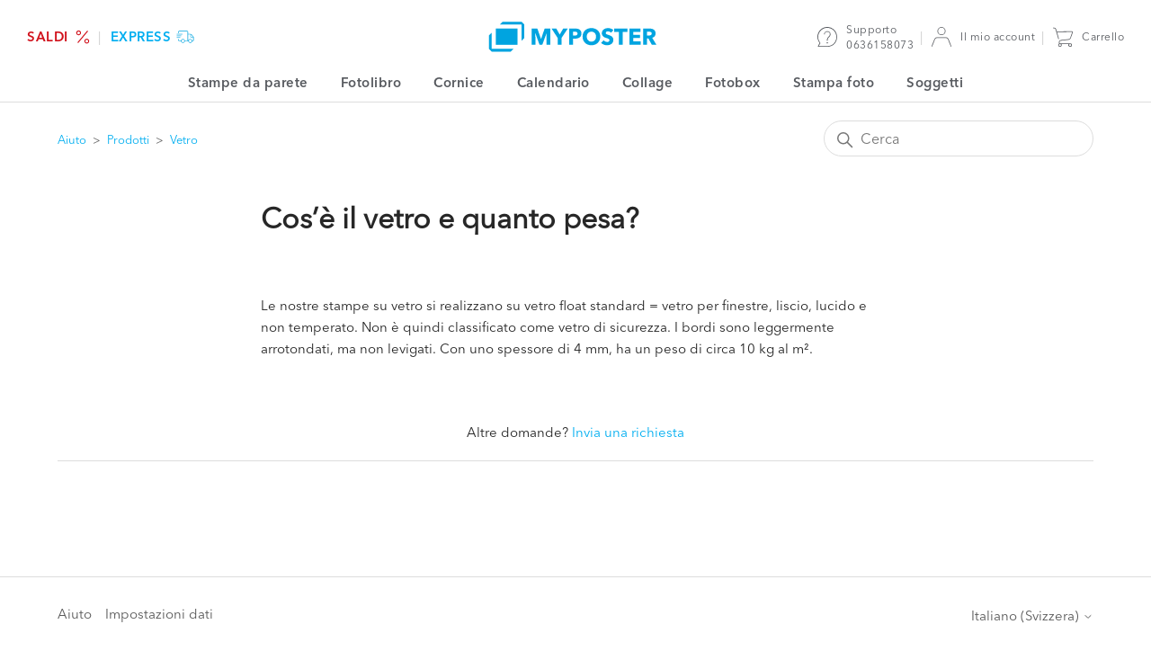

--- FILE ---
content_type: text/html; charset=utf-8
request_url: https://help.myposter.com/hc/it-ch/articles/5463392630929-Cos-%C3%A8-il-vetro-e-quanto-pesa
body_size: 7113
content:
<!DOCTYPE html>
<html dir="ltr" lang="it-CH">
<head>
  <meta charset="utf-8" />
  <!-- v26831 -->


  <title>Cos’è il vetro e quanto pesa? &ndash; Aiuto</title>

  

  <meta name="description" content="Le nostre stampe su vetro si realizzano su vetro float standard = vetro per finestre, liscio, lucido e non temperato. Non è quindi..." /><meta property="og:image" content="https://help.myposter.com/hc/theming_assets/01HZPYC082X7D29FN3DPKYV62V" />
<meta property="og:type" content="website" />
<meta property="og:site_name" content="Aiuto" />
<meta property="og:title" content="Cos’è il vetro e quanto pesa?" />
<meta property="og:description" content="Le nostre stampe su vetro si realizzano su vetro float standard = vetro per finestre, liscio, lucido e non temperato. Non è quindi classificato come vetro di sicurezza. I bordi sono leggermente arr..." />
<meta property="og:url" content="https://help.myposter.com/hc/it-ch/articles/5463392630929-Cos-%C3%A8-il-vetro-e-quanto-pesa" />
<link rel="canonical" href="https://help.myposter.com/hc/it-ch/articles/5463392630929-Cos-%C3%A8-il-vetro-e-quanto-pesa">
<link rel="alternate" hreflang="de" href="https://help.myposter.com/hc/de/articles/5463392630929-Was-ist-Echtglas-und-wie-schwer-ist-dieses">
<link rel="alternate" hreflang="de-at" href="https://help.myposter.com/hc/de-at/articles/5463392630929-Was-ist-Echtglas-und-wie-schwer-ist-dieses">
<link rel="alternate" hreflang="de-ch" href="https://help.myposter.com/hc/de-ch/articles/5463392630929-Was-ist-Echtglas-und-wie-schwer-ist-dieses">
<link rel="alternate" hreflang="es" href="https://help.myposter.com/hc/es/articles/5463392630929--Qu%C3%A9-es-el-cristal-aut%C3%A9ntico-y-cu%C3%A1nto-pesa">
<link rel="alternate" hreflang="fr" href="https://help.myposter.com/hc/fr/articles/5463392630929-Qu-est-ce-que-le-verre-pur-Quel-poids-fait-il">
<link rel="alternate" hreflang="fr-be" href="https://help.myposter.com/hc/fr-be/articles/5463392630929-Qu-est-ce-que-le-verre-pur-Quel-poids-fait-il">
<link rel="alternate" hreflang="fr-ch" href="https://help.myposter.com/hc/fr-ch/articles/5463392630929-Qu-est-ce-que-le-verre-pur-Quel-poids-fait-il">
<link rel="alternate" hreflang="fr-lu" href="https://help.myposter.com/hc/fr-lu/articles/5463392630929-Qu-est-ce-que-le-verre-pur-Quel-poids-fait-il">
<link rel="alternate" hreflang="it" href="https://help.myposter.com/hc/it/articles/5463392630929-Cos-%C3%A8-la-stampa-su-vetro-e-quanto-pesa">
<link rel="alternate" hreflang="it-ch" href="https://help.myposter.com/hc/it-ch/articles/5463392630929-Cos-%C3%A8-il-vetro-e-quanto-pesa">
<link rel="alternate" hreflang="nl" href="https://help.myposter.com/hc/nl/articles/5463392630929-Wat-zijn-de-kenmerken-van-glas-en-hoeveel-weegt-het">
<link rel="alternate" hreflang="x-default" href="https://help.myposter.com/hc/de/articles/5463392630929-Was-ist-Echtglas-und-wie-schwer-ist-dieses">

  <link rel="stylesheet" href="//static.zdassets.com/hc/assets/application-f34d73e002337ab267a13449ad9d7955.css" media="all" id="stylesheet" />
  <link rel="stylesheet" type="text/css" href="/hc/theming_assets/10995082/360003013777/style.css?digest=42642179878289">

  <link rel="icon" type="image/x-icon" href="/hc/theming_assets/01HZPYC0BX9X10MPFHT5BSZ8WV">

    

  <meta content="width=device-width, initial-scale=1.0" name="viewport" />
<meta name="robots" content="index,follow">
<meta name="google-site-verification" content="A97TRIVVJpMdLsMPPzEqV4tp_TDRppY4_klZuOj5GmY" />
<link rel="preload" href="/hc/theming_assets/01HZPYBYTHJVE9HJ73K1PKQQA4" as="font" type="font/woff2" crossorigin />
<link rel="preload" href="/hc/theming_assets/01HZPYBY7M2SEQ6BV3T9GPQPDH" as="font" type="font/woff2" crossorigin />
<link rel="preload" href="/hc/theming_assets/01HZPYBXVYMV96HR12XJM7VC90" as="font" type="font/woff2" crossorigin />
<link rel="preload" href="/hc/theming_assets/01HZPYBYH4NWY7ZAF91VFQ7BTS" as="font" type="font/woff2" crossorigin />
<link rel="stylesheet" href="/hc/theming_assets/01J0NT8VS8T09N4341T0DAME26" />
<script>
  // create dataLayer
  window.dataLayer = window.dataLayer || [];
  function gtag() {
      dataLayer.push(arguments);
  }

  // set „denied" as default for analytics storage
  gtag("consent", "default", {
  		'ad_personalization': 'denied',
  		'ad_storage': 'denied',
  		'ad_user_data': 'denied',
      'analytics_storage': 'denied',
      'wait_for_update': 2000 // milliseconds to wait for update
  });
  
  const COUNTRIES_WITH_SPECIAL_LANGUAGE_HANDLING = ['fr', 'nl', 'it'];
  const COUNTRY_WITH_SPECIAL_BASE_URL_HANDLING = 'us';
  const LANGUAGE_PRIVACY_POLICY_LINK_MAPPING = {
  	'de': '/datenschutz',
  	'en': '/privacy-policy',
  	'it': '/privacy',
  	'nl': '/privacy-en-cookiebeleid',
  	'es': '/proteccion-de-datos',
  	'fr': '/politique-de-confidentialite'
  };
  
	const locale = 'it-ch';
  const country = locale.slice(-2);
  const tld = COUNTRY_WITH_SPECIAL_BASE_URL_HANDLING === country.toLowerCase()
    ? 'com'
    : country;
  
  let baseUrl = `https://www.myposter.${tld}`;

  let language = '';
  if (locale.length > country.length) {
    language = locale.slice(0, 2);
  }

  if (COUNTRIES_WITH_SPECIAL_LANGUAGE_HANDLING.indexOf(language) >= 0) {
    baseUrl += `/${language}`;
  }
  
  const languageToUse = language || country;
  const privacyPolicyURL = `${baseUrl}${LANGUAGE_PRIVACY_POLICY_LINK_MAPPING[languageToUse] || LANGUAGE_PRIVACY_POLICY_LINK_MAPPING['de'] }`;
  
  // Didomi configuration
  window.didomiConfig = window.didomiConfig || {};
  window.didomiConfig = {
    languages: {
      enabled: [languageToUse],
      default: languageToUse
    },
  	app: {
  		privacyPolicyURL
  	}
	};
  
  // add Didomi script
  (function(){(function(e,i,o){var n=document.createElement("link");n.rel="preconnect";n.as="script";var t=document.createElement("link");t.rel="dns-prefetch";t.as="script";var r=document.createElement("script");r.id="spcloader";r.type="text/javascript";r["async"]=true;r.charset="utf-8";window.didomiConfig=window.didomiConfig||{};window.didomiConfig.sdkPath=window.didomiConfig.sdkPath||o||"https://sdk.privacy-center.org/";const d=window.didomiConfig.sdkPath;var a=d+e+"/loader.js?target_type=notice&target="+i;if(window.didomiConfig&&window.didomiConfig.user){var c=window.didomiConfig.user;var s=c.country;var f=c.region;if(s){a=a+"&country="+s;if(f){a=a+"&region="+f}}}n.href=d;t.href=d;r.src=a;var m=document.getElementsByTagName("script")[0];m.parentNode.insertBefore(n,m);m.parentNode.insertBefore(t,m);m.parentNode.insertBefore(r,m)})("4748deb1-e4a8-45d3-a7cd-98c971ec16b5","gHHjzjmA")})();
</script>
<script>(function(w,d,s,l,i){w[l]=w[l]||[];w[l].push({'gtm.start':
new Date().getTime(),event:'gtm.js'});var f=d.getElementsByTagName(s)[0],
j=d.createElement(s),dl=l!='dataLayer'?'&l='+l:'';j.async=true;j.src=
'https://www.googletagmanager.com/gtm.js?id='+i+dl;f.parentNode.insertBefore(j,f);
})(window,document,'script','dataLayer','GTM-MFGPCPJ');</script>

  
</head>
<body class="">
  
  
  

  <a class="skip-navigation" tabindex="1" href="#main-content">Vai al contenuto principale</a>

<header class="header">
  <ul class="header__area header-area header-area--shops">
    <li class="header-area__item shop text--headline">
      <a class="shop__link shop-link shop-link--sale" href=https://www.myposter.ch/it/saldi>
        <span class="shop-link__text">Saldi</span>
        <img class="shop-link__icon" src="/hc/theming_assets/01HZPYBYXZ8YGPDGNX86SWRY7F">
      </a>
    </li>
    <li class="header-area__item shop text--headline">
    	<a class="shop__link shop-link shop-link--express" href=https://www.myposter.ch/it/negozio-express>
        <span class="shop-link__text">Express</span>
        <img class="shop-link__icon" src="/hc/theming_assets/01HZPYBZ1A1VW0FV8RJWXBW3KK">
      </a>
    </li>
  </ul>
  <a class="logo" href="https://www.myposter.ch/it">
    <img src="/hc/theming_assets/01HZPYBZ4ZN7P1ZTK48C73CKR1" />
  </a>
  <ul class="header__area header-area header-area--information">
    <li class="header-area__item header-item header-item--service text--footnote">
      <a class="header-item__link header-link" href="/hc/it-ch">
        <svg class="header-link__icon" xmlns="http://www.w3.org/2000/svg" viewBox="0 0 21 21">
          <path d="M10.49,21H1.17a.63.63,0,0,1-.54-.31.64.64,0,0,1,0-.63L2.3,17.23a.24.24,0,0,0,0-.28A10.44,10.44,0,1,1,20.9,10.51C20.9,16.69,16.62,21,10.49,21Zm-9.1-.75h9.1c5.69,0,9.66-4,9.66-9.74a9.66,9.66,0,1,0-17.28,6A1,1,0,0,1,3,17.61Z"/><circle cx="10.49" cy="16.84" r="0.72"/><path d="M10.89,14.46h-.75V13.31a4.37,4.37,0,0,1,1.78-3.09,3,3,0,0,0,1.29-2.33A2.5,2.5,0,0,0,10.52,5.2,2.59,2.59,0,0,0,7.84,7.89H7.09a3.33,3.33,0,0,1,3.43-3.44A3.23,3.23,0,0,1,14,7.89a3.77,3.77,0,0,1-1.52,2.88,3.72,3.72,0,0,0-1.55,2.54Z"/>
        </svg>
        <span class="header-link__text-wrapper">
          Supporto<br>
          <span class="header-item__text--secondary">0636158073</span>
        </span>
      </a>
    </li>
    <li class="header-area__item header-item header-item--customer text--footnote">
      <a class="header-item__link header-link header-link--customer" href="https://www.myposter.ch/it/account-cliente/autenticazione">
        <svg class="header-link__icon" xmlns="http://www.w3.org/2000/svg" viewBox="0 0 21 21">
          <path d="M10.5,8.71a4.32,4.32,0,1,1,4.32-4.32A4.33,4.33,0,0,1,10.5,8.71Zm0-7.89a3.57,3.57,0,1,0,3.57,3.57A3.57,3.57,0,0,0,10.5.82Z"/><path d="M21,20.4,18.1,12.94a3.23,3.23,0,0,0-3-2.07H5.93a3.23,3.23,0,0,0-3,2.07L0,20.34H0l0,.07H0a.15.15,0,0,0,0,.07.37.37,0,0,0,.37.37.34.34,0,0,0,.31-.18h0v-.05h0L3.6,13.21a2.5,2.5,0,0,1,2.33-1.59h9.14a2.5,2.5,0,0,1,2.33,1.59l2.93,7.48h0a.36.36,0,0,0,.34.24.38.38,0,0,0,.38-.38A.37.37,0,0,0,21,20.4Z"/>
        </svg>
        <span class="header-link__text header-link__text--char-limit">Il mio account</span>
      </a>
    </li>
    <li class="header-area__item header-item header-item--cart text--footnote">
      <a class="header-item__link header-link header-link--cart" href="https://www.myposter.ch/it/carrello">
        <svg class="header-link__icon" xmlns="http://www.w3.org/2000/svg" viewBox="0 0 21 21">
            <path d="M8.61,14.54l8.1-.89a2.63,2.63,0,0,0,2.19-1.73l2-5.71a1.24,1.24,0,0,0-1.18-1.65L4.09,4.73,3.44,2.47A2.6,2.6,0,0,0,1,.61H.38A.37.37,0,0,0,0,1a.38.38,0,0,0,.38.38H1A1.82,1.82,0,0,1,2.71,2.68l2.87,9.88h0a.37.37,0,0,0,.73-.12.29.29,0,0,0,0-.09h0l-2-6.87,15.45-.17a.56.56,0,0,1,.41.2.49.49,0,0,1,.06.45l-2,5.71a1.91,1.91,0,0,1-1.57,1.24l-8.1.88A2.58,2.58,0,0,0,6.35,17.1l.16.5a1.86,1.86,0,1,0,2.78,1.61,1.8,1.8,0,0,0-.38-1.11h7.81a1.86,1.86,0,1,0,1.49-.75h-11l-.14-.47a1.82,1.82,0,0,1,1.54-2.34Zm-.07,4.67A1.12,1.12,0,1,1,7.43,18.1,1.12,1.12,0,0,1,8.54,19.21Zm10.78,0a1.12,1.12,0,1,1-1.11-1.11A1.12,1.12,0,0,1,19.32,19.21Z"/>
        </svg>
        <span class="header-link__text">Carrello</span>
      </a>
    </li>
  </ul>
</header>
<nav class="main-navigation">
  <ul class="main-navigation__list navigation-list">
    <li class="navigation-list__item text--headline"><a href="https://www.myposter.ch/it/stampe-da-parete">Stampe da parete</a></li>
    <li class="navigation-list__item text--headline"><a href="https://www.myposter.ch/it/fotolibro">Fotolibro</a></li>
    <li class="navigation-list__item text--headline"><a href="https://www.myposter.ch/it/cornice-per-foto">Cornice</a></li>
    
    
    <li class="navigation-list__item text--headline"><a href="https://www.myposter.ch/it/calendario-personalizzato">Calendario</a></li>
    
    
    
    
    
    
    <li class="navigation-list__item text--headline"><a href="https://www.myposter.ch/it/collage-fotografico">Collage</a></li>
    <li class="navigation-list__item text--headline"><a href="https://www.myposter.ch/it/scatola-con-foto">Fotobox</a></li>
    <li class="navigation-list__item text--headline"><a href="https://www.myposter.ch/it/stampa-foto">Stampa foto</a></li>
    
    <li class="navigation-list__item text--headline"><a href="https://www.myposter.ch/it/soggetti">Soggetti</a></li>
    
  </ul>
</nav>


  <main role="main">
    <div class="container-divider"></div>
<div class="container">
  <nav class="sub-nav">
    <ol class="breadcrumbs">
  
    <li title="Aiuto">
      
        <a href="/hc/it-ch">Aiuto</a>
      
    </li>
  
    <li title="Prodotti">
      
        <a href="/hc/it-ch/categories/4547975672593-Prodotti">Prodotti</a>
      
    </li>
  
    <li title="Vetro">
      
        <a href="/hc/it-ch/sections/4779873102225-Vetro">Vetro</a>
      
    </li>
  
</ol>

    <div class="search-container">
      <svg xmlns="http://www.w3.org/2000/svg" width="12" height="12" focusable="false" viewBox="0 0 12 12" class="search-icon">
        <circle cx="4.5" cy="4.5" r="4" fill="none" stroke="currentColor"/>
        <path stroke="currentColor" stroke-linecap="round" d="M11 11L7.5 7.5"/>
      </svg>
      <form role="search" class="search" data-search="" action="/hc/it-ch/search" accept-charset="UTF-8" method="get"><input type="hidden" name="utf8" value="&#x2713;" autocomplete="off" /><input type="hidden" name="category" id="category" value="4547975672593" autocomplete="off" />
<input type="search" name="query" id="query" placeholder="Cerca" aria-label="Cerca" /></form>
    </div>
  </nav>

  <div class="article-container" id="article-container">
    <aside class="article-sidebar" aria-labelledby="section-articles-title">
      
    </aside>

    <article id="main-content" class="article">
      <header class="article-header">
        <h1 title="Cos’è il vetro e quanto pesa?" class="article-title">
          Cos’è il vetro e quanto pesa?
          
        </h1>

        <div class="article-author">
          
          <div class="article-meta">
            
          </div>
        </div>

        
      </header>

      <section class="article-info">
        <div class="article-content">
          <div class="article-body"><p>Le nostre stampe su vetro si realizzano su vetro float standard = vetro per finestre, liscio, lucido e non temperato. Non è quindi classificato come vetro di sicurezza. I bordi sono leggermente arrotondati, ma non levigati. Con uno spessore di 4 mm, ha un peso di circa 10 kg al m².</p></div>
          
        </div>
      </section>

      <footer>
        <div class="article-footer">
          
          
        </div>
        
            </small>
          </div>
        

        <div class="article-more-questions">
          Altre domande? <a href="/hc/it-ch/requests/new">Invia una richiesta</a>
        </div>
        <div class="article-return-to-top">
          <a href="#article-container">
            Torna in alto
            <svg xmlns="http://www.w3.org/2000/svg" class="article-return-to-top-icon" width="20" height="20" focusable="false" viewBox="0 0 12 12" aria-hidden="true">
              <path fill="none" stroke="currentColor" stroke-linecap="round" d="M3 4.5l2.6 2.6c.2.2.5.2.7 0L9 4.5"/>
            </svg>
          </a>
        </div>
      </footer>

      <div class="article-relatives">
        
        
      </div>
      
    </article>
  </div>
</div>

<script src="/hc/theming_assets/01J0NTQKAFG3MXZWCS0CBB38MH"></script>
<script>
  const COUNTRIES_WITH_SPECIAL_LANGUAGE_HANDLING_FOR_SHIPPING = ['fr', 'nl', 'it'];
  const COUNTRY_WITH_SPECIAL_BASE_URL_HANDLING_FOR_SHIPPING = 'us';

  const shippingCountry = locale.slice(-2);
  const shippingTld = COUNTRY_WITH_SPECIAL_BASE_URL_HANDLING_FOR_SHIPPING === shippingCountry.toLowerCase()
    ? 'com'
    : shippingCountry;

  let shippingBaseUrl = `https://www.myposter.${shippingTld}`;

  let shippingLanguage = '';
  if (locale.length > shippingCountry.length) {
    shippingLanguage = locale.slice(0, 2);
  }

  if (COUNTRIES_WITH_SPECIAL_LANGUAGE_HANDLING_FOR_SHIPPING.indexOf(shippingLanguage) >= 0) {
    shippingBaseUrl += `/${shippingLanguage}`;
  }

  const localeToUse = `${shippingLanguage || shippingCountry}-${shippingCountry.toUpperCase()}`;

  window.myposter.setupShippingInfo(shippingBaseUrl, localeToUse);
</script>

  </main>

  <footer class="footer">
  <div class="footer-inner">
    <a title="Home page" href="/hc/it-ch">Aiuto</a>
		<a href="#" onClick="Didomi?.preferences?.show();" title="Impostazioni dati">Impostazioni dati</a>
    <div class="footer-language-selector">
      
        <div class="dropdown language-selector">
          <button class="dropdown-toggle" aria-haspopup="true">
            Italiano (Svizzera)
            <svg xmlns="http://www.w3.org/2000/svg" width="12" height="12" focusable="false" viewBox="0 0 12 12" class="dropdown-chevron-icon">
              <path fill="none" stroke="currentColor" stroke-linecap="round" d="M3 4.5l2.6 2.6c.2.2.5.2.7 0L9 4.5"/>
            </svg>
          </button>
          <span class="dropdown-menu dropdown-menu-end" role="menu">
            
              <a href="/hc/change_language/de?return_to=%2Fhc%2Fde%2Farticles%2F5463392630929-Was-ist-Echtglas-und-wie-schwer-ist-dieses" dir="ltr" rel="nofollow" role="menuitem">
                Deutsch
              </a>
            
              <a href="/hc/change_language/de-at?return_to=%2Fhc%2Fde-at%2Farticles%2F5463392630929-Was-ist-Echtglas-und-wie-schwer-ist-dieses" dir="ltr" rel="nofollow" role="menuitem">
                Deutsch (Österreich)
              </a>
            
              <a href="/hc/change_language/de-ch?return_to=%2Fhc%2Fde-ch%2Farticles%2F5463392630929-Was-ist-Echtglas-und-wie-schwer-ist-dieses" dir="ltr" rel="nofollow" role="menuitem">
                Deutsch (Schweiz)
              </a>
            
              <a href="/hc/change_language/en-us?return_to=%2Fhc%2Fen-us" dir="ltr" rel="nofollow" role="menuitem">
                English (US)
              </a>
            
              <a href="/hc/change_language/es?return_to=%2Fhc%2Fes%2Farticles%2F5463392630929--Qu%25C3%25A9-es-el-cristal-aut%25C3%25A9ntico-y-cu%25C3%25A1nto-pesa" dir="ltr" rel="nofollow" role="menuitem">
                Español
              </a>
            
              <a href="/hc/change_language/fr?return_to=%2Fhc%2Ffr%2Farticles%2F5463392630929-Qu-est-ce-que-le-verre-pur-Quel-poids-fait-il" dir="ltr" rel="nofollow" role="menuitem">
                Français
              </a>
            
              <a href="/hc/change_language/fr-be?return_to=%2Fhc%2Ffr-be%2Farticles%2F5463392630929-Qu-est-ce-que-le-verre-pur-Quel-poids-fait-il" dir="ltr" rel="nofollow" role="menuitem">
                Français (Belgique)
              </a>
            
              <a href="/hc/change_language/fr-ch?return_to=%2Fhc%2Ffr-ch%2Farticles%2F5463392630929-Qu-est-ce-que-le-verre-pur-Quel-poids-fait-il" dir="ltr" rel="nofollow" role="menuitem">
                Français (Suisse)
              </a>
            
              <a href="/hc/change_language/fr-lu?return_to=%2Fhc%2Ffr-lu%2Farticles%2F5463392630929-Qu-est-ce-que-le-verre-pur-Quel-poids-fait-il" dir="ltr" rel="nofollow" role="menuitem">
                Français (Luxembourg)
              </a>
            
              <a href="/hc/change_language/it?return_to=%2Fhc%2Fit%2Farticles%2F5463392630929-Cos-%25C3%25A8-la-stampa-su-vetro-e-quanto-pesa" dir="ltr" rel="nofollow" role="menuitem">
                Italiano
              </a>
            
              <a href="/hc/change_language/nl?return_to=%2Fhc%2Fnl%2Farticles%2F5463392630929-Wat-zijn-de-kenmerken-van-glas-en-hoeveel-weegt-het" dir="ltr" rel="nofollow" role="menuitem">
                Nederlands
              </a>
            
          </span>
        </div>
      
    </div>
  </div>
</footer>



  <!-- / -->

  
  <script src="//static.zdassets.com/hc/assets/it-ch.6e265b06cb0c08bc0174.js"></script>
  <script src="https://myposter.zendesk.com/auth/v2/host/without_iframe.js" data-brand-id="360003013777" data-return-to="https://help.myposter.com/hc/it-ch/articles/5463392630929-Cos-%C3%A8-il-vetro-e-quanto-pesa" data-theme="hc" data-locale="it-ch" data-auth-origin="360003013777,true,true"></script>

  <script type="text/javascript">
  /*

    Greetings sourcecode lurker!

    This is for internal Zendesk and legacy usage,
    we don't support or guarantee any of these values
    so please don't build stuff on top of them.

  */

  HelpCenter = {};
  HelpCenter.account = {"subdomain":"myposter","environment":"production","name":"Service "};
  HelpCenter.user = {"identifier":"da39a3ee5e6b4b0d3255bfef95601890afd80709","email":null,"name":"","role":"anonymous","avatar_url":"https://assets.zendesk.com/hc/assets/default_avatar.png","is_admin":false,"organizations":[],"groups":[]};
  HelpCenter.internal = {"asset_url":"//static.zdassets.com/hc/assets/","web_widget_asset_composer_url":"https://static.zdassets.com/ekr/snippet.js","current_session":{"locale":"it-ch","csrf_token":null,"shared_csrf_token":null},"usage_tracking":{"event":"article_viewed","data":"[base64]--10efb9cacf75cdc57f424812c2dd4be4ded471b6","url":"https://help.myposter.com/hc/activity"},"current_record_id":"5463392630929","current_record_url":"/hc/it-ch/articles/5463392630929-Cos-%C3%A8-il-vetro-e-quanto-pesa","current_record_title":"Cos’è il vetro e quanto pesa?","current_text_direction":"ltr","current_brand_id":360003013777,"current_brand_name":"MYPOSTER GmbH","current_brand_url":"https://myposter.zendesk.com","current_brand_active":true,"current_path":"/hc/it-ch/articles/5463392630929-Cos-%C3%A8-il-vetro-e-quanto-pesa","show_autocomplete_breadcrumbs":true,"user_info_changing_enabled":false,"has_user_profiles_enabled":false,"has_end_user_attachments":true,"user_aliases_enabled":false,"has_anonymous_kb_voting":false,"has_multi_language_help_center":true,"show_at_mentions":false,"embeddables_config":{"embeddables_web_widget":true,"embeddables_help_center_auth_enabled":false,"embeddables_connect_ipms":false},"answer_bot_subdomain":"static","gather_plan_state":"subscribed","has_article_verification":true,"has_gather":true,"has_ckeditor":false,"has_community_enabled":false,"has_community_badges":true,"has_community_post_content_tagging":false,"has_gather_content_tags":true,"has_guide_content_tags":true,"has_user_segments":true,"has_answer_bot_web_form_enabled":false,"has_garden_modals":false,"theming_cookie_key":"hc-da39a3ee5e6b4b0d3255bfef95601890afd80709-2-preview","is_preview":false,"has_search_settings_in_plan":true,"theming_api_version":2,"theming_settings":{"brand_color":"rgba(1, 174, 240, 1)","brand_text_color":"#FFFFFF","text_color":"rgba(39, 39, 39, 1)","link_color":"rgba(1, 174, 240, 1)","visited_link_color":"#4B61C3","background_color":"rgba(255, 255, 255, 1)","heading_font":"'Century Gothic', AppleGothic, sans-serif","text_font":"Arial, 'Helvetica Neue', Helvetica, sans-serif","logo":"/hc/theming_assets/01HZPYC082X7D29FN3DPKYV62V","show_brand_name":false,"favicon":"/hc/theming_assets/01HZPYC0BX9X10MPFHT5BSZ8WV","homepage_background_image":"/hc/theming_assets/01HZPYC0G07A8EQ0EQ8Y95EFDT","community_background_image":"/hc/theming_assets/01HZPYC0KXCJPQHN0XFMX7MQFT","community_image":"/hc/theming_assets/01HZPYC0REV54EDH9KWFT0MQZ7","instant_search":true,"scoped_kb_search":true,"scoped_community_search":true,"show_recent_activity":false,"show_articles_in_section":false,"show_article_author":false,"show_article_comments":false,"show_follow_article":false,"show_recently_viewed_articles":false,"show_related_articles":false,"show_article_sharing":false,"show_follow_section":false,"show_follow_post":false,"show_post_sharing":false,"show_follow_topic":false},"has_pci_credit_card_custom_field":true,"help_center_restricted":false,"is_assuming_someone_else":false,"flash_messages":[],"user_photo_editing_enabled":true,"user_preferred_locale":"de","base_locale":"it-ch","login_url":"/hc/it-ch/signin?return_to=https%3A%2F%2Fhelp.myposter.com%2Fhc%2Fit-ch%2Farticles%2F5463392630929-Cos-%25C3%25A8-il-vetro-e-quanto-pesa","has_alternate_templates":true,"has_custom_statuses_enabled":false,"has_hc_generative_answers_setting_enabled":true,"has_generative_search_with_zgpt_enabled":false,"has_suggested_initial_questions_enabled":false,"has_guide_service_catalog":true,"has_service_catalog_search_poc":false,"has_service_catalog_itam":false,"has_csat_reverse_2_scale_in_mobile":false,"has_knowledge_navigation":false,"has_unified_navigation":false,"has_csat_bet365_branding":false,"version":"v26831","dev_mode":false};
</script>

  
  
  <script src="//static.zdassets.com/hc/assets/hc_enduser-2a5c7d395cc5df83aeb04ab184a4dcef.js"></script>
  <script type="text/javascript" src="/hc/theming_assets/10995082/360003013777/script.js?digest=42642179878289"></script>
  
</body>
</html>

--- FILE ---
content_type: text/css
request_url: https://help.myposter.com/hc/theming_assets/01J0NT8VS8T09N4341T0DAME26
body_size: 9802
content:
.ui-icon{width:24px;height:24px;fill:currentcolor}[data-v-8dc09131]:export{background:#f8fafa;background-variant:#eee;border:#ccc;error:#d1121c;primary:#00a4e0;primary-variant:#0080C0;secondary:#1BB450;secondary-variant:#0C9D39;text-default:#272727;text-variant:#575a5f;warning:#fcbf00}@keyframes refinement-gradient-8dc09131{0%{background-position:35% 0}50%{background-position:66% 100%}to{background-position:35% 0}}.mp-dialog-enter-active[data-v-8dc09131],.mp-dialog-leave-active[data-v-8dc09131]{transition:opacity .3s cubic-bezier(.6,0,.2,1)}.mp-dialog-enter-from[data-v-8dc09131],.mp-dialog-leave-to[data-v-8dc09131]{opacity:0}.mp-dialog-inner-enter-active[data-v-8dc09131]{transition:all .3s cubic-bezier(.6,0,.2,1) .15s}.mp-dialog-inner-leave-active[data-v-8dc09131]{transition:all .3s cubic-bezier(.6,0,.2,1)}.mp-dialog-inner-enter-from[data-v-8dc09131]{opacity:0;transform:scale(.8)}.mp-dialog-inner-leave-to[data-v-8dc09131]{transform:scale(.8)}.mp-dialog[data-v-8dc09131]{position:fixed;top:0;left:0;z-index:10;box-sizing:border-box;width:100%;height:100%;background:#000000b3}.mp-dialog--scrollable[data-v-8dc09131]{position:absolute}.mp-dialog-outer[data-v-8dc09131]{display:flex;justify-content:center;width:calc(100% - 2rem);margin:0 1rem}.mp-dialog-inner[data-v-8dc09131]{position:relative;box-sizing:border-box;display:flex;width:100%;min-width:0;padding:4rem 1.5rem 2.5rem;background-color:#fff}.mp-dialog-inner--xs[data-v-8dc09131]{width:400px}.mp-dialog-inner--s[data-v-8dc09131]{width:600px}.mp-dialog-inner--m[data-v-8dc09131]{width:800px}.mp-dialog-inner--l[data-v-8dc09131]{width:1000px}.mp-dialog-inner--centered[data-v-8dc09131]{position:fixed;top:50%;left:50%;flex-direction:column;min-width:280px;max-width:calc(100% - 20px);max-height:calc(100% - 10px);overflow:hidden;border-radius:2px;transform:translate(-50%,-50%)}.mp-dialog-inner__close-button[data-v-8dc09131]{position:absolute;top:15px;right:15px;color:#575a5f}@media (hover: hover) and (pointer: fine){.mp-dialog-inner__close-button[data-v-8dc09131]:hover{color:#00a4e0;cursor:pointer}}[data-v-ceb9236d]:export{background:#f8fafa;background-variant:#eee;border:#ccc;error:#d1121c;primary:#00a4e0;primary-variant:#0080C0;secondary:#1BB450;secondary-variant:#0C9D39;text-default:#272727;text-variant:#575a5f;warning:#fcbf00}@keyframes refinement-gradient-ceb9236d{0%{background-position:35% 0}50%{background-position:66% 100%}to{background-position:35% 0}}.button-container[data-v-ceb9236d]{display:flex;flex-wrap:wrap;justify-content:flex-end;padding-top:2rem;margin:-.8rem}.button-container[data-v-ceb9236d] button{min-width:200px;margin:.8rem}@media only screen and (min-width: 0) and (max-width: 520px){.button-container[data-v-ceb9236d]{justify-content:center}.button-container button[data-v-ceb9236d]{width:100%}}[data-v-9a8c4fbf]:export{background:#f8fafa;background-variant:#eee;border:#ccc;error:#d1121c;primary:#00a4e0;primary-variant:#0080C0;secondary:#1BB450;secondary-variant:#0C9D39;text-default:#272727;text-variant:#575a5f;warning:#fcbf00}@keyframes refinement-gradient-9a8c4fbf{0%{background-position:35% 0}50%{background-position:66% 100%}to{background-position:35% 0}}.customer-form-input[data-v-9a8c4fbf]{margin:1.5rem 0 0}.customer-form-input__label[data-v-9a8c4fbf]{font-family:Avenir;font-weight:400;font-size:1.3rem;line-height:1.9rem;color:#272727;letter-spacing:.5px;display:block;width:100%;padding:0 0 .2rem}@media only screen and (min-width: 0) and (max-width: 520px){.customer-form-input__label[data-v-9a8c4fbf]{font-size:1.2rem}}.customer-form-input__input[data-v-9a8c4fbf]{font-family:Avenir;font-weight:400;font-size:1.5rem;line-height:2.5rem;color:#272727;letter-spacing:.5px;box-sizing:border-box;width:100%;padding:.5rem;background-color:#f8fafa;border:none}@media only screen and (min-width: 0) and (max-width: 375px){.customer-form-input__input[data-v-9a8c4fbf]{font-size:1.3rem}}.customer-form-input__input--error[data-v-9a8c4fbf]{background-color:#d1121c4d;outline:1px solid #d1121c}.customer-form-input__input[data-v-9a8c4fbf]:focus{outline:2px solid var(--primary)}[data-v-76c62b72]:export{background:#f8fafa;background-variant:#eee;border:#ccc;error:#d1121c;primary:#00a4e0;primary-variant:#0080C0;secondary:#1BB450;secondary-variant:#0C9D39;text-default:#272727;text-variant:#575a5f;warning:#fcbf00}@keyframes refinement-gradient-76c62b72{0%{background-position:35% 0}50%{background-position:66% 100%}to{background-position:35% 0}}.log-in-dialog[data-v-76c62b72],.sign-up-dialog[data-v-76c62b72],.password-reset-dialog[data-v-76c62b72],.password-confirm-dialog[data-v-76c62b72]{padding:0 4rem}.log-in-dialog__logo[data-v-76c62b72],.sign-up-dialog__logo[data-v-76c62b72],.password-reset-dialog__logo[data-v-76c62b72],.password-confirm-dialog__logo[data-v-76c62b72]{display:block;height:30px;margin:-1rem auto 3rem}.log-in-dialog__logo-icon[data-v-76c62b72],.sign-up-dialog__logo-icon[data-v-76c62b72],.password-reset-dialog__logo-icon[data-v-76c62b72],.password-confirm-dialog__logo-icon[data-v-76c62b72]{width:100%;height:100%}.log-in-dialog__headline[data-v-76c62b72],.sign-up-dialog__headline[data-v-76c62b72],.password-reset-dialog__headline[data-v-76c62b72],.password-confirm-dialog__headline[data-v-76c62b72]{font-family:Avenir;font-weight:600;font-size:2.4rem;line-height:2.8rem;color:#575a5f;letter-spacing:.5px;margin:0 0 1.5rem;text-align:center}@media only screen and (min-width: 0) and (max-width: 520px){.log-in-dialog__headline[data-v-76c62b72],.sign-up-dialog__headline[data-v-76c62b72],.password-reset-dialog__headline[data-v-76c62b72],.password-confirm-dialog__headline[data-v-76c62b72]{font-size:2.1rem}}@media only screen and (min-width: 0) and (max-width: 375px){.log-in-dialog__headline[data-v-76c62b72],.sign-up-dialog__headline[data-v-76c62b72],.password-reset-dialog__headline[data-v-76c62b72],.password-confirm-dialog__headline[data-v-76c62b72]{font-size:1.8rem;line-height:2.2rem}}.log-in-dialog__text[data-v-76c62b72],.sign-up-dialog__text[data-v-76c62b72],.password-reset-dialog__text[data-v-76c62b72],.password-confirm-dialog__text[data-v-76c62b72]{font-family:Avenir;font-weight:400;font-size:1.5rem;line-height:2.5rem;color:#272727;letter-spacing:.5px;margin:0 0 1rem;text-align:center}@media only screen and (min-width: 0) and (max-width: 375px){.log-in-dialog__text[data-v-76c62b72],.sign-up-dialog__text[data-v-76c62b72],.password-reset-dialog__text[data-v-76c62b72],.password-confirm-dialog__text[data-v-76c62b72]{font-size:1.3rem}}.log-in-dialog__error[data-v-76c62b72],.sign-up-dialog__error[data-v-76c62b72],.password-reset-dialog__error[data-v-76c62b72],.password-confirm-dialog__error[data-v-76c62b72]{font-family:Avenir;font-weight:400;font-size:1.5rem;line-height:2.5rem;color:#d1121c;letter-spacing:.5px;margin:0 0 1rem;text-align:left}@media only screen and (min-width: 0) and (max-width: 375px){.log-in-dialog__error[data-v-76c62b72],.sign-up-dialog__error[data-v-76c62b72],.password-reset-dialog__error[data-v-76c62b72],.password-confirm-dialog__error[data-v-76c62b72]{font-size:1.3rem}}.customer-form[data-v-76c62b72]{margin:2rem 0 0}.customer-form__hint[data-v-76c62b72]{font-family:Avenir;font-weight:400;font-size:1.3rem;line-height:1.9rem;color:#575a5f;letter-spacing:.5px;margin:1rem 0 0}@media only screen and (min-width: 0) and (max-width: 520px){.customer-form__hint[data-v-76c62b72]{font-size:1.2rem}}.customer-form__hint--center[data-v-76c62b72]{text-align:center}.customer-form__hint--right[data-v-76c62b72]{text-align:right}.customer-form__hint-link[data-v-76c62b72]{text-decoration:underline;cursor:pointer}@media (hover: hover) and (pointer: fine){.customer-form__hint-link[data-v-76c62b72]:hover{color:var(--primary)}}.sign-up-hint[data-v-76c62b72]{font-family:Avenir;font-weight:400;font-size:1.5rem;line-height:2.5rem;color:#272727;letter-spacing:.5px;padding:2rem 0 0;margin:2rem 0 0;text-align:center;border-top:1px solid #eee}@media only screen and (min-width: 0) and (max-width: 375px){.sign-up-hint[data-v-76c62b72]{font-size:1.3rem}}.sign-up-hint__link[data-v-76c62b72]{color:var(--primary);text-decoration:underline;white-space:nowrap;cursor:pointer}.password-hint[data-v-76c62b72]{padding:2rem 0 0;margin:2rem 0 0;border-top:1px solid #eee}.password-hint__headline[data-v-76c62b72],.password-hint__criteria[data-v-76c62b72]{font-family:Avenir;font-weight:400;font-size:1.3rem;line-height:1.9rem;color:#272727;letter-spacing:.5px;margin:0;text-align:left}@media only screen and (min-width: 0) and (max-width: 520px){.password-hint__headline[data-v-76c62b72],.password-hint__criteria[data-v-76c62b72]{font-size:1.2rem}}.password-hint__headline[data-v-76c62b72]{font-weight:800}@media only screen and (min-width: 0) and (max-width: 420px){.log-in-dialog[data-v-76c62b72],.sign-up-dialog[data-v-76c62b72],.password-reset-dialog[data-v-76c62b72],.password-confirm-dialog[data-v-76c62b72]{padding:0 1rem}}[data-v-2bd76265]:export{background:#f8fafa;background-variant:#eee;border:#ccc;error:#d1121c;primary:#00a4e0;primary-variant:#0080C0;secondary:#1BB450;secondary-variant:#0C9D39;text-default:#272727;text-variant:#575a5f;warning:#fcbf00}@keyframes refinement-gradient-2bd76265{0%{background-position:35% 0}50%{background-position:66% 100%}to{background-position:35% 0}}.log-in-dialog[data-v-2bd76265],.sign-up-dialog[data-v-2bd76265],.password-reset-dialog[data-v-2bd76265],.password-confirm-dialog[data-v-2bd76265]{padding:0 4rem}.log-in-dialog__logo[data-v-2bd76265],.sign-up-dialog__logo[data-v-2bd76265],.password-reset-dialog__logo[data-v-2bd76265],.password-confirm-dialog__logo[data-v-2bd76265]{display:block;height:30px;margin:-1rem auto 3rem}.log-in-dialog__logo-icon[data-v-2bd76265],.sign-up-dialog__logo-icon[data-v-2bd76265],.password-reset-dialog__logo-icon[data-v-2bd76265],.password-confirm-dialog__logo-icon[data-v-2bd76265]{width:100%;height:100%}.log-in-dialog__headline[data-v-2bd76265],.sign-up-dialog__headline[data-v-2bd76265],.password-reset-dialog__headline[data-v-2bd76265],.password-confirm-dialog__headline[data-v-2bd76265]{font-family:Avenir;font-weight:600;font-size:2.4rem;line-height:2.8rem;color:#575a5f;letter-spacing:.5px;margin:0 0 1.5rem;text-align:center}@media only screen and (min-width: 0) and (max-width: 520px){.log-in-dialog__headline[data-v-2bd76265],.sign-up-dialog__headline[data-v-2bd76265],.password-reset-dialog__headline[data-v-2bd76265],.password-confirm-dialog__headline[data-v-2bd76265]{font-size:2.1rem}}@media only screen and (min-width: 0) and (max-width: 375px){.log-in-dialog__headline[data-v-2bd76265],.sign-up-dialog__headline[data-v-2bd76265],.password-reset-dialog__headline[data-v-2bd76265],.password-confirm-dialog__headline[data-v-2bd76265]{font-size:1.8rem;line-height:2.2rem}}.log-in-dialog__text[data-v-2bd76265],.sign-up-dialog__text[data-v-2bd76265],.password-reset-dialog__text[data-v-2bd76265],.password-confirm-dialog__text[data-v-2bd76265]{font-family:Avenir;font-weight:400;font-size:1.5rem;line-height:2.5rem;color:#272727;letter-spacing:.5px;margin:0 0 1rem;text-align:center}@media only screen and (min-width: 0) and (max-width: 375px){.log-in-dialog__text[data-v-2bd76265],.sign-up-dialog__text[data-v-2bd76265],.password-reset-dialog__text[data-v-2bd76265],.password-confirm-dialog__text[data-v-2bd76265]{font-size:1.3rem}}.log-in-dialog__error[data-v-2bd76265],.sign-up-dialog__error[data-v-2bd76265],.password-reset-dialog__error[data-v-2bd76265],.password-confirm-dialog__error[data-v-2bd76265]{font-family:Avenir;font-weight:400;font-size:1.5rem;line-height:2.5rem;color:#d1121c;letter-spacing:.5px;margin:0 0 1rem;text-align:left}@media only screen and (min-width: 0) and (max-width: 375px){.log-in-dialog__error[data-v-2bd76265],.sign-up-dialog__error[data-v-2bd76265],.password-reset-dialog__error[data-v-2bd76265],.password-confirm-dialog__error[data-v-2bd76265]{font-size:1.3rem}}.customer-form[data-v-2bd76265]{margin:2rem 0 0}.customer-form__hint[data-v-2bd76265]{font-family:Avenir;font-weight:400;font-size:1.3rem;line-height:1.9rem;color:#575a5f;letter-spacing:.5px;margin:1rem 0 0}@media only screen and (min-width: 0) and (max-width: 520px){.customer-form__hint[data-v-2bd76265]{font-size:1.2rem}}.customer-form__hint--center[data-v-2bd76265]{text-align:center}.customer-form__hint--right[data-v-2bd76265]{text-align:right}.customer-form__hint-link[data-v-2bd76265]{text-decoration:underline;cursor:pointer}@media (hover: hover) and (pointer: fine){.customer-form__hint-link[data-v-2bd76265]:hover{color:var(--primary)}}.sign-up-hint[data-v-2bd76265]{font-family:Avenir;font-weight:400;font-size:1.5rem;line-height:2.5rem;color:#272727;letter-spacing:.5px;padding:2rem 0 0;margin:2rem 0 0;text-align:center;border-top:1px solid #eee}@media only screen and (min-width: 0) and (max-width: 375px){.sign-up-hint[data-v-2bd76265]{font-size:1.3rem}}.sign-up-hint__link[data-v-2bd76265]{color:var(--primary);text-decoration:underline;white-space:nowrap;cursor:pointer}.password-hint[data-v-2bd76265]{padding:2rem 0 0;margin:2rem 0 0;border-top:1px solid #eee}.password-hint__headline[data-v-2bd76265],.password-hint__criteria[data-v-2bd76265]{font-family:Avenir;font-weight:400;font-size:1.3rem;line-height:1.9rem;color:#272727;letter-spacing:.5px;margin:0;text-align:left}@media only screen and (min-width: 0) and (max-width: 520px){.password-hint__headline[data-v-2bd76265],.password-hint__criteria[data-v-2bd76265]{font-size:1.2rem}}.password-hint__headline[data-v-2bd76265]{font-weight:800}@media only screen and (min-width: 0) and (max-width: 420px){.log-in-dialog[data-v-2bd76265],.sign-up-dialog[data-v-2bd76265],.password-reset-dialog[data-v-2bd76265],.password-confirm-dialog[data-v-2bd76265]{padding:0 1rem}}[data-v-31fad731]:export{background:#f8fafa;background-variant:#eee;border:#ccc;error:#d1121c;primary:#00a4e0;primary-variant:#0080C0;secondary:#1BB450;secondary-variant:#0C9D39;text-default:#272727;text-variant:#575a5f;warning:#fcbf00}@keyframes refinement-gradient-31fad731{0%{background-position:35% 0}50%{background-position:66% 100%}to{background-position:35% 0}}.log-in-dialog[data-v-31fad731],.sign-up-dialog[data-v-31fad731],.password-reset-dialog[data-v-31fad731],.password-confirm-dialog[data-v-31fad731]{padding:0 4rem}.log-in-dialog__logo[data-v-31fad731],.sign-up-dialog__logo[data-v-31fad731],.password-reset-dialog__logo[data-v-31fad731],.password-confirm-dialog__logo[data-v-31fad731]{display:block;height:30px;margin:-1rem auto 3rem}.log-in-dialog__logo-icon[data-v-31fad731],.sign-up-dialog__logo-icon[data-v-31fad731],.password-reset-dialog__logo-icon[data-v-31fad731],.password-confirm-dialog__logo-icon[data-v-31fad731]{width:100%;height:100%}.log-in-dialog__headline[data-v-31fad731],.sign-up-dialog__headline[data-v-31fad731],.password-reset-dialog__headline[data-v-31fad731],.password-confirm-dialog__headline[data-v-31fad731]{font-family:Avenir;font-weight:600;font-size:2.4rem;line-height:2.8rem;color:#575a5f;letter-spacing:.5px;margin:0 0 1.5rem;text-align:center}@media only screen and (min-width: 0) and (max-width: 520px){.log-in-dialog__headline[data-v-31fad731],.sign-up-dialog__headline[data-v-31fad731],.password-reset-dialog__headline[data-v-31fad731],.password-confirm-dialog__headline[data-v-31fad731]{font-size:2.1rem}}@media only screen and (min-width: 0) and (max-width: 375px){.log-in-dialog__headline[data-v-31fad731],.sign-up-dialog__headline[data-v-31fad731],.password-reset-dialog__headline[data-v-31fad731],.password-confirm-dialog__headline[data-v-31fad731]{font-size:1.8rem;line-height:2.2rem}}.log-in-dialog__text[data-v-31fad731],.sign-up-dialog__text[data-v-31fad731],.password-reset-dialog__text[data-v-31fad731],.password-confirm-dialog__text[data-v-31fad731]{font-family:Avenir;font-weight:400;font-size:1.5rem;line-height:2.5rem;color:#272727;letter-spacing:.5px;margin:0 0 1rem;text-align:center}@media only screen and (min-width: 0) and (max-width: 375px){.log-in-dialog__text[data-v-31fad731],.sign-up-dialog__text[data-v-31fad731],.password-reset-dialog__text[data-v-31fad731],.password-confirm-dialog__text[data-v-31fad731]{font-size:1.3rem}}.log-in-dialog__error[data-v-31fad731],.sign-up-dialog__error[data-v-31fad731],.password-reset-dialog__error[data-v-31fad731],.password-confirm-dialog__error[data-v-31fad731]{font-family:Avenir;font-weight:400;font-size:1.5rem;line-height:2.5rem;color:#d1121c;letter-spacing:.5px;margin:0 0 1rem;text-align:left}@media only screen and (min-width: 0) and (max-width: 375px){.log-in-dialog__error[data-v-31fad731],.sign-up-dialog__error[data-v-31fad731],.password-reset-dialog__error[data-v-31fad731],.password-confirm-dialog__error[data-v-31fad731]{font-size:1.3rem}}.customer-form[data-v-31fad731]{margin:2rem 0 0}.customer-form__hint[data-v-31fad731]{font-family:Avenir;font-weight:400;font-size:1.3rem;line-height:1.9rem;color:#575a5f;letter-spacing:.5px;margin:1rem 0 0}@media only screen and (min-width: 0) and (max-width: 520px){.customer-form__hint[data-v-31fad731]{font-size:1.2rem}}.customer-form__hint--center[data-v-31fad731]{text-align:center}.customer-form__hint--right[data-v-31fad731]{text-align:right}.customer-form__hint-link[data-v-31fad731]{text-decoration:underline;cursor:pointer}@media (hover: hover) and (pointer: fine){.customer-form__hint-link[data-v-31fad731]:hover{color:var(--primary)}}.sign-up-hint[data-v-31fad731]{font-family:Avenir;font-weight:400;font-size:1.5rem;line-height:2.5rem;color:#272727;letter-spacing:.5px;padding:2rem 0 0;margin:2rem 0 0;text-align:center;border-top:1px solid #eee}@media only screen and (min-width: 0) and (max-width: 375px){.sign-up-hint[data-v-31fad731]{font-size:1.3rem}}.sign-up-hint__link[data-v-31fad731]{color:var(--primary);text-decoration:underline;white-space:nowrap;cursor:pointer}.password-hint[data-v-31fad731]{padding:2rem 0 0;margin:2rem 0 0;border-top:1px solid #eee}.password-hint__headline[data-v-31fad731],.password-hint__criteria[data-v-31fad731]{font-family:Avenir;font-weight:400;font-size:1.3rem;line-height:1.9rem;color:#272727;letter-spacing:.5px;margin:0;text-align:left}@media only screen and (min-width: 0) and (max-width: 520px){.password-hint__headline[data-v-31fad731],.password-hint__criteria[data-v-31fad731]{font-size:1.2rem}}.password-hint__headline[data-v-31fad731]{font-weight:800}@media only screen and (min-width: 0) and (max-width: 420px){.log-in-dialog[data-v-31fad731],.sign-up-dialog[data-v-31fad731],.password-reset-dialog[data-v-31fad731],.password-confirm-dialog[data-v-31fad731]{padding:0 1rem}}[data-v-0603344d]:export{background:#f8fafa;background-variant:#eee;border:#ccc;error:#d1121c;primary:#00a4e0;primary-variant:#0080C0;secondary:#1BB450;secondary-variant:#0C9D39;text-default:#272727;text-variant:#575a5f;warning:#fcbf00}@keyframes refinement-gradient-0603344d{0%{background-position:35% 0}50%{background-position:66% 100%}to{background-position:35% 0}}.log-in-dialog[data-v-0603344d],.sign-up-dialog[data-v-0603344d],.password-reset-dialog[data-v-0603344d],.password-confirm-dialog[data-v-0603344d]{padding:0 4rem}.log-in-dialog__logo[data-v-0603344d],.sign-up-dialog__logo[data-v-0603344d],.password-reset-dialog__logo[data-v-0603344d],.password-confirm-dialog__logo[data-v-0603344d]{display:block;height:30px;margin:-1rem auto 3rem}.log-in-dialog__logo-icon[data-v-0603344d],.sign-up-dialog__logo-icon[data-v-0603344d],.password-reset-dialog__logo-icon[data-v-0603344d],.password-confirm-dialog__logo-icon[data-v-0603344d]{width:100%;height:100%}.log-in-dialog__headline[data-v-0603344d],.sign-up-dialog__headline[data-v-0603344d],.password-reset-dialog__headline[data-v-0603344d],.password-confirm-dialog__headline[data-v-0603344d]{font-family:Avenir;font-weight:600;font-size:2.4rem;line-height:2.8rem;color:#575a5f;letter-spacing:.5px;margin:0 0 1.5rem;text-align:center}@media only screen and (min-width: 0) and (max-width: 520px){.log-in-dialog__headline[data-v-0603344d],.sign-up-dialog__headline[data-v-0603344d],.password-reset-dialog__headline[data-v-0603344d],.password-confirm-dialog__headline[data-v-0603344d]{font-size:2.1rem}}@media only screen and (min-width: 0) and (max-width: 375px){.log-in-dialog__headline[data-v-0603344d],.sign-up-dialog__headline[data-v-0603344d],.password-reset-dialog__headline[data-v-0603344d],.password-confirm-dialog__headline[data-v-0603344d]{font-size:1.8rem;line-height:2.2rem}}.log-in-dialog__text[data-v-0603344d],.sign-up-dialog__text[data-v-0603344d],.password-reset-dialog__text[data-v-0603344d],.password-confirm-dialog__text[data-v-0603344d]{font-family:Avenir;font-weight:400;font-size:1.5rem;line-height:2.5rem;color:#272727;letter-spacing:.5px;margin:0 0 1rem;text-align:center}@media only screen and (min-width: 0) and (max-width: 375px){.log-in-dialog__text[data-v-0603344d],.sign-up-dialog__text[data-v-0603344d],.password-reset-dialog__text[data-v-0603344d],.password-confirm-dialog__text[data-v-0603344d]{font-size:1.3rem}}.log-in-dialog__error[data-v-0603344d],.sign-up-dialog__error[data-v-0603344d],.password-reset-dialog__error[data-v-0603344d],.password-confirm-dialog__error[data-v-0603344d]{font-family:Avenir;font-weight:400;font-size:1.5rem;line-height:2.5rem;color:#d1121c;letter-spacing:.5px;margin:0 0 1rem;text-align:left}@media only screen and (min-width: 0) and (max-width: 375px){.log-in-dialog__error[data-v-0603344d],.sign-up-dialog__error[data-v-0603344d],.password-reset-dialog__error[data-v-0603344d],.password-confirm-dialog__error[data-v-0603344d]{font-size:1.3rem}}.customer-form[data-v-0603344d]{margin:2rem 0 0}.customer-form__hint[data-v-0603344d]{font-family:Avenir;font-weight:400;font-size:1.3rem;line-height:1.9rem;color:#575a5f;letter-spacing:.5px;margin:1rem 0 0}@media only screen and (min-width: 0) and (max-width: 520px){.customer-form__hint[data-v-0603344d]{font-size:1.2rem}}.customer-form__hint--center[data-v-0603344d]{text-align:center}.customer-form__hint--right[data-v-0603344d]{text-align:right}.customer-form__hint-link[data-v-0603344d]{text-decoration:underline;cursor:pointer}@media (hover: hover) and (pointer: fine){.customer-form__hint-link[data-v-0603344d]:hover{color:var(--primary)}}.sign-up-hint[data-v-0603344d]{font-family:Avenir;font-weight:400;font-size:1.5rem;line-height:2.5rem;color:#272727;letter-spacing:.5px;padding:2rem 0 0;margin:2rem 0 0;text-align:center;border-top:1px solid #eee}@media only screen and (min-width: 0) and (max-width: 375px){.sign-up-hint[data-v-0603344d]{font-size:1.3rem}}.sign-up-hint__link[data-v-0603344d]{color:var(--primary);text-decoration:underline;white-space:nowrap;cursor:pointer}.password-hint[data-v-0603344d]{padding:2rem 0 0;margin:2rem 0 0;border-top:1px solid #eee}.password-hint__headline[data-v-0603344d],.password-hint__criteria[data-v-0603344d]{font-family:Avenir;font-weight:400;font-size:1.3rem;line-height:1.9rem;color:#272727;letter-spacing:.5px;margin:0;text-align:left}@media only screen and (min-width: 0) and (max-width: 520px){.password-hint__headline[data-v-0603344d],.password-hint__criteria[data-v-0603344d]{font-size:1.2rem}}.password-hint__headline[data-v-0603344d]{font-weight:800}@media only screen and (min-width: 0) and (max-width: 420px){.log-in-dialog[data-v-0603344d],.sign-up-dialog[data-v-0603344d],.password-reset-dialog[data-v-0603344d],.password-confirm-dialog[data-v-0603344d]{padding:0 1rem}}[data-v-152f7353]:export{background:#f8fafa;background-variant:#eee;border:#ccc;error:#d1121c;primary:#00a4e0;primary-variant:#0080C0;secondary:#1BB450;secondary-variant:#0C9D39;text-default:#272727;text-variant:#575a5f;warning:#fcbf00}@keyframes refinement-gradient-152f7353{0%{background-position:35% 0}50%{background-position:66% 100%}to{background-position:35% 0}}select[data-v-152f7353]::-ms-expand{display:none}.ui-select[data-v-152f7353]{font-family:Avenir;font-weight:400;font-size:1.5rem;line-height:2.5rem;color:#272727;letter-spacing:.5px;padding:.5rem 6.7rem .5rem .5rem;appearance:none;background-color:#fff;background-image:linear-gradient(45deg,transparent 50%,#575a5f 50%),linear-gradient(135deg,#575a5f 50%,transparent 50%),linear-gradient(to right,#ccc,#ccc);background-repeat:no-repeat;background-position:calc(100% - 19px) 1em,calc(100% - 14px) 1em,100% 0;background-size:5px 5px,5px 5px,2.5em 2.5em;border:1px solid #ccc;border-radius:0;outline:none}@media only screen and (min-width: 0) and (max-width: 375px){.ui-select[data-v-152f7353]{font-size:1.3rem}}.ui-select--round[data-v-152f7353]{padding:.5rem 4.5rem .5rem 2.5rem;background-color:var(--select-bg);background-image:linear-gradient(45deg,transparent 50%,#575a5f 50%),linear-gradient(135deg,#575a5f 50%,transparent 50%);border:none;border-radius:20px}[data-v-063d770f]:export{background:#f8fafa;background-variant:#eee;border:#ccc;error:#d1121c;primary:#00a4e0;primary-variant:#0080C0;secondary:#1BB450;secondary-variant:#0C9D39;text-default:#272727;text-variant:#575a5f;warning:#fcbf00}@keyframes refinement-gradient-063d770f{0%{background-position:35% 0}50%{background-position:66% 100%}to{background-position:35% 0}}.filter-sorting[data-v-063d770f]{display:flex;justify-content:space-evenly;margin-top:2rem}.filter-sorting__label[data-v-063d770f]{font-family:Avenir;font-weight:400;font-size:1.5rem;line-height:2.5rem;color:#272727;letter-spacing:.5px;white-space:nowrap}@media only screen and (min-width: 0) and (max-width: 375px){.filter-sorting__label[data-v-063d770f]{font-size:1.3rem}}.filter-sorting__select-wrapper[data-v-063d770f]{display:flex;align-items:center;margin-left:auto}.filter-sorting__select[data-v-063d770f]{margin-left:2rem;letter-spacing:unset;cursor:pointer}.filter-sorting__button[data-v-063d770f]{display:none;align-items:center;justify-content:center;width:138px;padding:.4rem 0;color:#575a5f;cursor:pointer;background-color:#eee;border:none;border-radius:20px;outline:none}.filter-sorting__button--active[data-v-063d770f]{color:#fff;background-color:var(--primary)}.filter-sorting__button-text[data-v-063d770f]{font-family:Avenir;font-weight:400;font-size:1.5rem;line-height:2.5rem;color:#272727;letter-spacing:.5px;margin-left:10px}@media only screen and (min-width: 0) and (max-width: 375px){.filter-sorting__button-text[data-v-063d770f]{font-size:1.3rem}}.filter-sorting__button-text--active[data-v-063d770f]{color:#fff}@media only screen and (min-width: 0) and (max-width: 850px){.filter-sorting__select-wrapper--breakpoint-high[data-v-063d770f]{margin:0}.filter-sorting__label--breakpoint-high[data-v-063d770f]{display:none}.filter-sorting__button--breakpoint-high[data-v-063d770f]{display:flex}}@media only screen and (min-width: 0) and (max-width: 620px){.filter-sorting__select-wrapper[data-v-063d770f]{margin:0}.filter-sorting__label[data-v-063d770f]{display:none}.filter-sorting__button[data-v-063d770f]{display:flex}}[data-v-f5770d1f]:export{background:#f8fafa;background-variant:#eee;border:#ccc;error:#d1121c;primary:#00a4e0;primary-variant:#0080C0;secondary:#1BB450;secondary-variant:#0C9D39;text-default:#272727;text-variant:#575a5f;warning:#fcbf00}@keyframes refinement-gradient-f5770d1f{0%{background-position:35% 0}50%{background-position:66% 100%}to{background-position:35% 0}}.icon-button[data-v-f5770d1f]{display:flex;align-items:center;justify-content:center;padding:0;cursor:pointer;border:1px solid transparent}.icon-button[data-v-f5770d1f]:focus{outline:0}.icon-button--shadow[data-v-f5770d1f]{box-shadow:2px 2px 4px #0000004d}.icon-button--round[data-v-f5770d1f]{border-radius:100%}[data-v-96a1b72c]:export{background:#f8fafa;background-variant:#eee;border:#ccc;error:#d1121c;primary:#00a4e0;primary-variant:#0080C0;secondary:#1BB450;secondary-variant:#0C9D39;text-default:#272727;text-variant:#575a5f;warning:#fcbf00}@keyframes refinement-gradient-96a1b72c{0%{background-position:35% 0}50%{background-position:66% 100%}to{background-position:35% 0}}.lazy-image[data-v-96a1b72c]{max-width:100%}.lazy-image--has-shadow[data-v-96a1b72c]{box-shadow:2px 2px 4px #0000004d}[data-v-efd61ae2]:export{background:#f8fafa;background-variant:#eee;border:#ccc;error:#d1121c;primary:#00a4e0;primary-variant:#0080C0;secondary:#1BB450;secondary-variant:#0C9D39;text-default:#272727;text-variant:#575a5f;warning:#fcbf00}@keyframes refinement-gradient-efd61ae2{0%{background-position:35% 0}50%{background-position:66% 100%}to{background-position:35% 0}}.shipping-calculator__product-selection[data-v-efd61ae2]{margin-bottom:2rem}.shipping-product-selection[data-v-efd61ae2]{display:flex;flex-wrap:wrap;align-items:center;justify-content:space-between;padding:0;margin-right:-1rem;list-style:none}.shipping-product-selection__step[data-v-efd61ae2]{margin:0 1rem 1rem 0}.shipping-product-selection__step--type[data-v-efd61ae2]{flex:0 1 calc(32% - 1rem)}.shipping-product-selection__step--option[data-v-efd61ae2]{flex:0 1 calc(28% - 1rem)}.shipping-product-selection__step--width[data-v-efd61ae2],.shipping-product-selection__step--height[data-v-efd61ae2]{flex:1 1 calc(18% - 1rem)}.shipping-product-selection__step--btn[data-v-efd61ae2]{flex:0 1 calc(40% - 1rem);margin:0 1rem}.shipping-product-selection__cta[data-v-efd61ae2]{width:100%}.product-selection-step[data-v-efd61ae2]{display:flex;flex-wrap:wrap;align-items:center}.product-selection-step__label[data-v-efd61ae2]{margin-right:.5rem;white-space:nowrap}.product-selection-step__select[data-v-efd61ae2]{flex:1 0 auto;width:100%;height:32px;padding-right:3.5rem}.product-selection-step__select.disabled[data-v-efd61ae2]{color:#ccc}.product-selection-step__input[data-v-efd61ae2]{font-family:Avenir;font-weight:400;font-size:1.5rem;line-height:2.5rem;color:#272727;letter-spacing:.5px;box-sizing:border-box;flex:1 0 auto;width:100%;height:32px;padding:0 .5rem;-webkit-appearance:none;-moz-appearance:textfield;appearance:textfield;border:1px solid #ccc}@media only screen and (min-width: 0) and (max-width: 375px){.product-selection-step__input[data-v-efd61ae2]{font-size:1.3rem}}.product-selection-step__input[data-v-efd61ae2]::-webkit-outer-spin-button,.product-selection-step__input[data-v-efd61ae2]::-webkit-inner-spin-button{display:none;margin:0;-webkit-appearance:none}.product-selection-step__input[data-v-efd61ae2]:invalid{background:#fff;border:1px solid #ccc;outline:none;box-shadow:none}.product-selection-step__input.disabled[data-v-efd61ae2]{background-color:#eee}.country-selection[data-v-efd61ae2]{display:flex;flex-grow:1;align-items:center}.country-selection__select[data-v-efd61ae2]{flex-basis:100%;margin-left:1rem}.country-selection__label[data-v-efd61ae2]{white-space:nowrap}@media only screen and (min-width: 0) and (max-width: 850px){.shipping-product-selection__step[data-v-efd61ae2]{flex:0 1 calc(50% - 2rem);width:calc(50% - 2rem)}.shipping-product-selection__step--type[data-v-efd61ae2]{order:1}.shipping-product-selection__step--option[data-v-efd61ae2]{order:3}.shipping-product-selection__step--width[data-v-efd61ae2]{order:2}.shipping-product-selection__step--height[data-v-efd61ae2]{order:4}.shipping-product-selection__step--btn[data-v-efd61ae2]{order:6;margin-left:auto}.shipping-product-selection__cta[data-v-efd61ae2]{margin-left:auto}.country-selection[data-v-efd61ae2]{order:5;width:100%;margin:1rem 1rem 2rem 0}}@media only screen and (min-width: 0) and (max-width: 620px){.shipping-product-selection__step--btn[data-v-efd61ae2]{flex:1 1 auto}.shipping-product-selection__cta[data-v-efd61ae2]{margin-left:auto}}@media only screen and (min-width: 0) and (max-width: 520px){.shipping-product-selection[data-v-efd61ae2]{margin-right:0;margin-left:0}.shipping-product-selection__step[data-v-efd61ae2]{flex:1 1 100%;width:100%;margin:0 0 1rem}.shipping-product-selection__step--option[data-v-efd61ae2]{order:2}.shipping-product-selection__step--width[data-v-efd61ae2]{flex:0 1 49%;order:3}.shipping-product-selection__step--height[data-v-efd61ae2]{flex:0 1 49%}.shipping-product-selection__step--btn[data-v-efd61ae2]{order:5;width:100%;margin:0 0 0 auto}.product-selection-step__select[data-v-efd61ae2],.product-selection-step__input[data-v-efd61ae2],.product-selection-step__label[data-v-efd61ae2]{width:100%}}[data-v-f2a02432]:export{background:#f8fafa;background-variant:#eee;border:#ccc;error:#d1121c;primary:#00a4e0;primary-variant:#0080C0;secondary:#1BB450;secondary-variant:#0C9D39;text-default:#272727;text-variant:#575a5f;warning:#fcbf00}@keyframes refinement-gradient-f2a02432{0%{background-position:35% 0}50%{background-position:66% 100%}to{background-position:35% 0}}.shipping-output[data-v-f2a02432]{width:100%;margin-bottom:3rem;border-collapse:collapse}.shipping-output__head-row[data-v-f2a02432]{color:#fff;background-color:#00a4e0}.shipping-output__data-row[data-v-f2a02432]{height:55px}.shipping-output__data-row--mobile[data-v-f2a02432]{display:none}.shipping-output__column[data-v-f2a02432]{padding:.5rem 1rem;text-align:center;border:1px solid #ccc}.shipping-output__column--first[data-v-f2a02432]{width:20%;text-align:left}.shipping-output__column--second[data-v-f2a02432],.shipping-output__column--third[data-v-f2a02432]{width:40%}.shipping-output__column--horizontal[data-v-f2a02432]{display:table-cell}.shipping-output__column--vertical[data-v-f2a02432]{display:none}@media only screen and (min-width: 0) and (max-width: 520px){.shipping-output__data-row--mobile[data-v-f2a02432]{display:table-row}.shipping-output__column--first[data-v-f2a02432]{width:30%}.shipping-output__column--second[data-v-f2a02432],.shipping-output__column--third[data-v-f2a02432]{width:70%}.shipping-output__column--horizontal[data-v-f2a02432]{display:none}.shipping-output__column--vertical[data-v-f2a02432]{display:table-cell}}[data-v-af7c633e]:export{background:#f8fafa;background-variant:#eee;border:#ccc;error:#d1121c;primary:#00a4e0;primary-variant:#0080C0;secondary:#1BB450;secondary-variant:#0C9D39;text-default:#272727;text-variant:#575a5f;warning:#fcbf00}@keyframes refinement-gradient-af7c633e{0%{background-position:35% 0}50%{background-position:66% 100%}to{background-position:35% 0}}.shipping-info[data-v-af7c633e]{font-family:Avenir;font-weight:400;font-size:1.5rem;line-height:2.5rem;color:#272727;letter-spacing:.5px}@media only screen and (min-width: 0) and (max-width: 375px){.shipping-info[data-v-af7c633e]{font-size:1.3rem}}.shipping-info--with-padding[data-v-af7c633e]{padding:1rem 2.5rem}.shipping-info__headline[data-v-af7c633e]{font-family:Avenir;font-weight:600;font-size:2.4rem;line-height:2.8rem;color:#575a5f;letter-spacing:.5px;text-align:center}@media only screen and (min-width: 0) and (max-width: 520px){.shipping-info__headline[data-v-af7c633e]{font-size:2.1rem}}@media only screen and (min-width: 0) and (max-width: 375px){.shipping-info__headline[data-v-af7c633e]{font-size:1.8rem;line-height:2.2rem}}.shipping-information__headline[data-v-af7c633e]{font-family:Avenir;font-weight:800;font-size:1.8rem;line-height:2.2rem;color:#272727;letter-spacing:.5px}@media only screen and (min-width: 0) and (max-width: 520px){.shipping-information__headline[data-v-af7c633e]{font-size:1.5rem}}@media only screen and (min-width: 0) and (max-width: 620px){.shipping-info--with-padding[data-v-af7c633e]{padding:1rem}}[data-v-1ef6dd68]:export{background:#f8fafa;background-variant:#eee;border:#ccc;error:#d1121c;primary:#00a4e0;primary-variant:#0080C0;secondary:#1BB450;secondary-variant:#0C9D39;text-default:#272727;text-variant:#575a5f;warning:#fcbf00}@keyframes refinement-gradient-1ef6dd68{0%{background-position:35% 0}50%{background-position:66% 100%}to{background-position:35% 0}}.shipping-info-dialog__content[data-v-1ef6dd68]{overflow-y:auto}[data-v-e69c8342]:export{background:#f8fafa;background-variant:#eee;border:#ccc;error:#d1121c;primary:#00a4e0;primary-variant:#0080C0;secondary:#1BB450;secondary-variant:#0C9D39;text-default:#272727;text-variant:#575a5f;warning:#fcbf00}@keyframes refinement-gradient-e69c8342{0%{background-position:35% 0}50%{background-position:66% 100%}to{background-position:35% 0}}.price-information__wrapper[data-v-e69c8342]{display:flex;justify-content:flex-end;padding-right:2rem}.price-information__wrapper--prominent[data-v-e69c8342]{justify-content:space-between;padding:0}.price-information__price-text[data-v-e69c8342]:not(.price-information__price-text--prominent){padding:0 1rem}.price-information__price[data-v-e69c8342]{font-family:Avenir;font-weight:400;font-size:1.5rem;line-height:2.5rem;color:#272727;letter-spacing:.5px;align-items:center;justify-content:flex-end;margin:0}@media only screen and (min-width: 0) and (max-width: 375px){.price-information__price[data-v-e69c8342]{font-size:1.3rem}}.price-information__price--prominent[data-v-e69c8342]{justify-content:flex-start}.price-information__shipping-info-text[data-v-e69c8342]{font-family:Avenir;font-weight:400;font-size:1.2rem;line-height:1.7rem;color:#575a5f;letter-spacing:.5px;margin:0}@media only screen and (min-width: 0) and (max-width: 520px){.price-information__shipping-info-text[data-v-e69c8342]{font-size:1.1rem}}@media only screen and (min-width: 0) and (max-width: 1080px){.price-information__wrapper[data-v-e69c8342]:not(.price-information__wrapper--prominent){padding-right:.5rem}.price-information__price-text--prominent[data-v-e69c8342]{margin:0 0 1rem}}@media only screen and (min-width: 0) and (max-width: 550px){.price-information__button[data-v-e69c8342]{font-family:Avenir;font-weight:400;font-size:1.2rem;line-height:1.7rem;color:#fff;letter-spacing:.5px;padding:.4rem 1.5rem}}@media only screen and (min-width: 0) and (max-width: 550px) and (min-width: 0) and (max-width: 520px){.price-information__button[data-v-e69c8342]{font-size:1.1rem}}@media only screen and (min-width: 0) and (max-width: 550px){.price-information__wrapper--prominent[data-v-e69c8342]{flex-wrap:wrap}.price-information__wrapper--prominent .price-information__button[data-v-e69c8342]{font-family:Avenir;font-weight:800;font-size:1.8rem;line-height:2.2rem;color:#fff;letter-spacing:.5px;width:100%;padding:1.1rem 1.5rem}}@media only screen and (min-width: 0) and (max-width: 550px) and (min-width: 0) and (max-width: 520px){.price-information__wrapper--prominent .price-information__button[data-v-e69c8342]{font-size:1.5rem}}@media only screen and (min-width: 0) and (max-width: 420px){.price-information__price[data-v-e69c8342] .price--current:not(.price--prominent){font-weight:400;color:#575a5f}.price-information__price[data-v-e69c8342] .price--original:not(.price--prominent){display:none}}@media only screen and (width >= 0) and (width <= 400px){.price-information__shipping-info-text[data-v-e69c8342]{display:none}.price-information__price-text[data-v-e69c8342]:not(.price-information__price-text--prominent){margin:auto}}@media only screen and (min-width: 0) and (max-width: 360px){.price-information__button[data-v-e69c8342]{padding:.4rem .5rem}.price-information__price[data-v-e69c8342]{padding-right:.5rem}}[data-v-60c21adf]:export{background:#f8fafa;background-variant:#eee;border:#ccc;error:#d1121c;primary:#00a4e0;primary-variant:#0080C0;secondary:#1BB450;secondary-variant:#0C9D39;text-default:#272727;text-variant:#575a5f;warning:#fcbf00}@keyframes refinement-gradient-60c21adf{0%{background-position:35% 0}50%{background-position:66% 100%}to{background-position:35% 0}}.progress-bar-upload__title[data-v-60c21adf]{font-family:Avenir;font-weight:800;font-size:1.8rem;line-height:2.2rem;color:#272727;letter-spacing:.5px;margin:0 0 1rem;text-align:left}@media only screen and (min-width: 0) and (max-width: 520px){.progress-bar-upload__title[data-v-60c21adf]{font-size:1.5rem}}.progress-bar-upload__progress[data-v-60c21adf]{height:5px;background:#ccc}.progress-bar-upload__progress-bar[data-v-60c21adf]{display:block;width:1%;height:100%;background:#1bb450;transition:width .2s linear}.progress-bar-upload__info[data-v-60c21adf]{font-family:Avenir;font-weight:400;font-size:1.5rem;line-height:2.5rem;color:#272727;letter-spacing:.5px;margin:1.5rem 0 0;text-align:left}@media only screen and (min-width: 0) and (max-width: 375px){.progress-bar-upload__info[data-v-60c21adf]{font-size:1.3rem}}[data-v-bcc70965]:export{background:#f8fafa;background-variant:#eee;border:#ccc;error:#d1121c;primary:#00a4e0;primary-variant:#0080C0;secondary:#1BB450;secondary-variant:#0C9D39;text-default:#272727;text-variant:#575a5f;warning:#fcbf00}@keyframes refinement-gradient-bcc70965{0%{background-position:35% 0}50%{background-position:66% 100%}to{background-position:35% 0}}.shipping-information[data-v-bcc70965]{font-family:Avenir;font-weight:400;font-size:1.3rem;line-height:1.9rem;color:#575a5f;letter-spacing:.5px}@media only screen and (min-width: 0) and (max-width: 520px){.shipping-information[data-v-bcc70965]{font-size:1.2rem}}.shipping-information--inline[data-v-bcc70965]{display:flex;align-items:center;justify-content:center;margin-bottom:3rem}.production-time[data-v-bcc70965]{margin-bottom:.5rem}.production-time--xmas-guarantee[data-v-bcc70965]{font-weight:800;color:#0c9d39}.production-time--inline[data-v-bcc70965]{margin:0 1rem 0 0}.express-shipping[data-v-bcc70965]{display:flex;align-items:center;margin-top:0}.express-shipping--inline[data-v-bcc70965]{justify-content:center;width:auto;margin:0}.express-shipping__text[data-v-bcc70965]{padding-left:.5rem}@media only screen and (min-width: 0) and (max-width: 620px){.shipping-information--inline[data-v-bcc70965]{flex-direction:column;margin-top:1rem}.production-time--inline[data-v-bcc70965]{margin-right:0}}[data-v-2fdf07f0]:export{background:#f8fafa;background-variant:#eee;border:#ccc;error:#d1121c;primary:#00a4e0;primary-variant:#0080C0;secondary:#1BB450;secondary-variant:#0C9D39;text-default:#272727;text-variant:#575a5f;warning:#fcbf00}@keyframes refinement-gradient-2fdf07f0{0%{background-position:35% 0}50%{background-position:66% 100%}to{background-position:35% 0}}.app-buttons[data-v-2fdf07f0]{display:flex;flex-wrap:wrap;justify-content:center}.app-buttons__button[data-v-2fdf07f0]{margin:.5rem}[data-v-4027bdf6]:export{background:#f8fafa;background-variant:#eee;border:#ccc;error:#d1121c;primary:#00a4e0;primary-variant:#0080C0;secondary:#1BB450;secondary-variant:#0C9D39;text-default:#272727;text-variant:#575a5f;warning:#fcbf00}@keyframes refinement-gradient-4027bdf6{0%{background-position:35% 0}50%{background-position:66% 100%}to{background-position:35% 0}}.teaser-image[data-v-4027bdf6]{position:relative;display:flex;justify-content:flex-start}.teaser-image__image[data-v-4027bdf6]{width:52%;height:100%;cursor:pointer}.teaser-image__image--video[data-v-4027bdf6]{background-color:#eee}.teaser-image__button[data-v-4027bdf6]{margin-top:2rem}.teaser-image__information[data-v-4027bdf6]{position:absolute;right:0;width:52%;height:100%;background-size:cover}.teaser-image__information-image[data-v-4027bdf6]{height:100%;cursor:pointer}.teaser-image__content-wrapper[data-v-4027bdf6]{position:absolute;top:0;right:0;box-sizing:border-box;display:flex;flex-direction:column;align-items:center;justify-content:center;width:96%;height:100%;padding:2.5rem;text-align:center}.teaser-image__content-wrapper>*[data-v-4027bdf6]{z-index:2;max-width:100%}.teaser-image__topline[data-v-4027bdf6],.teaser-image__subline[data-v-4027bdf6]{font-family:Avenir;font-weight:400;font-size:1.5rem;line-height:2.5rem;color:#272727;letter-spacing:.5px;padding-bottom:2rem}@media only screen and (min-width: 0) and (max-width: 375px){.teaser-image__topline[data-v-4027bdf6],.teaser-image__subline[data-v-4027bdf6]{font-size:1.3rem}}.teaser-image__headline[data-v-4027bdf6]{font-family:Avenir;font-weight:600;text-transform:uppercase;font-size:4rem;line-height:4.4rem;color:#575a5f;letter-spacing:.5px;font-weight:800;padding-bottom:2rem;line-height:3.5rem}@media only screen and (min-width: 0) and (max-width: 920px){.teaser-image__headline[data-v-4027bdf6]{font-size:3.5rem}}@media only screen and (min-width: 0) and (max-width: 720px){.teaser-image__headline[data-v-4027bdf6]{font-size:3rem}}@media only screen and (min-width: 0) and (max-width: 520px){.teaser-image__headline[data-v-4027bdf6]{font-size:2.4rem;line-height:2.8rem}}@media only screen and (min-width: 0) and (max-width: 375px){.teaser-image__headline[data-v-4027bdf6]{font-size:1.8rem;line-height:2.2rem}}.teaser-image__svg-defs[data-v-4027bdf6]{position:absolute;width:0;height:0}.teaser-image__svg[data-v-4027bdf6]{display:inline-block}.teaser-image__svg image[data-v-4027bdf6],.teaser-image__svg rect[data-v-4027bdf6]{clip-path:url(#teaser-image__svg-clipping--horizontal)}@media only screen and (min-width: 0) and (max-width: 1080px){.teaser-image__information-image[data-v-4027bdf6]{display:none}}@media only screen and (min-width: 0) and (max-width: 1000px){.teaser-image__topline[data-v-4027bdf6],.teaser-image__subline[data-v-4027bdf6],.teaser-image__headline[data-v-4027bdf6]{padding-bottom:.5rem}}@media only screen and (min-width: 0) and (max-width: 800px){.teaser-image__topline[data-v-4027bdf6],.teaser-image__subline[data-v-4027bdf6]{font-family:Avenir;font-weight:400;font-size:1.3rem;line-height:1.9rem;color:#272727;letter-spacing:.5px}}@media only screen and (min-width: 0) and (max-width: 800px) and (min-width: 0) and (max-width: 520px){.teaser-image__topline[data-v-4027bdf6],.teaser-image__subline[data-v-4027bdf6]{font-size:1.2rem}}@media only screen and (min-width: 0) and (max-width: 800px){.teaser-image__headline[data-v-4027bdf6]{font-family:Avenir;font-weight:600;font-size:2.4rem;line-height:2.8rem;color:#575a5f;letter-spacing:.5px}}@media only screen and (min-width: 0) and (max-width: 800px) and (min-width: 0) and (max-width: 520px){.teaser-image__headline[data-v-4027bdf6]{font-size:2.1rem}}@media only screen and (min-width: 0) and (max-width: 800px) and (min-width: 0) and (max-width: 375px){.teaser-image__headline[data-v-4027bdf6]{font-size:1.8rem;line-height:2.2rem}}@media only screen and (min-width: 0) and (max-width: 800px){.teaser-image__content-wrapper[data-v-4027bdf6]{padding:1rem 2.5rem}.teaser-image__button[data-v-4027bdf6]{margin-top:1rem}}@media only screen and (min-width: 0) and (max-width: 620px){.teaser-image__topline[data-v-4027bdf6],.teaser-image__subline[data-v-4027bdf6],.teaser-image__headline[data-v-4027bdf6]{padding-bottom:0}}@media only screen and (min-width: 0) and (max-width: 520px){.teaser-image[data-v-4027bdf6]{flex-wrap:wrap-reverse}.teaser-image__image[data-v-4027bdf6]{width:100%;margin-top:-9%}.teaser-image__information[data-v-4027bdf6]{position:relative;width:100%;min-height:50%}.teaser-image__svg[data-v-4027bdf6]{display:block}.teaser-image__svg image[data-v-4027bdf6],.teaser-image__svg rect[data-v-4027bdf6]{clip-path:url(#teaser-image__svg-clipping--vertical)}.teaser-image__content-wrapper[data-v-4027bdf6]{position:absolute;top:0;justify-content:center;width:100%;padding-top:1rem}.teaser-image__topline[data-v-4027bdf6],.teaser-image__subline[data-v-4027bdf6]{font-family:Avenir;font-weight:400;font-size:1.5rem;line-height:2.5rem;color:#272727;letter-spacing:.5px;padding-bottom:.5rem}}@media only screen and (min-width: 0) and (max-width: 520px) and (min-width: 0) and (max-width: 375px){.teaser-image__topline[data-v-4027bdf6],.teaser-image__subline[data-v-4027bdf6]{font-size:1.3rem}}@media only screen and (min-width: 0) and (max-width: 520px){.teaser-image__headline[data-v-4027bdf6]{font-family:Avenir;font-weight:600;text-transform:uppercase;font-size:4rem;line-height:4.4rem;color:#575a5f;letter-spacing:.5px;padding-bottom:.5rem;line-height:3.5rem}}@media only screen and (min-width: 0) and (max-width: 520px) and (min-width: 0) and (max-width: 920px){.teaser-image__headline[data-v-4027bdf6]{font-size:3.5rem}}@media only screen and (min-width: 0) and (max-width: 520px) and (min-width: 0) and (max-width: 720px){.teaser-image__headline[data-v-4027bdf6]{font-size:3rem}}@media only screen and (min-width: 0) and (max-width: 520px) and (min-width: 0) and (max-width: 520px){.teaser-image__headline[data-v-4027bdf6]{font-size:2.4rem;line-height:2.8rem}}@media only screen and (min-width: 0) and (max-width: 520px) and (min-width: 0) and (max-width: 375px){.teaser-image__headline[data-v-4027bdf6]{font-size:1.8rem;line-height:2.2rem}}@media only screen and (min-width: 0) and (max-width: 520px){.teaser-image__button[data-v-4027bdf6]{padding:.6rem 3rem}}@media only screen and (min-width: 0) and (max-width: 420px){.teaser-image__content-wrapper[data-v-4027bdf6]{padding:1rem 1.5rem}}.main-teaser .glider{cursor:auto}.main-teaser .glider-dots{display:none;align-items:center;height:36px}.main-teaser .glider-dot{width:8px;height:8px;margin:.6rem;cursor:pointer}.main-teaser .glider-dot.active{background:#575a5f}.main-teaser .glider-navigation{display:flex}.main-teaser .glider::-webkit-scrollbar{display:none}@media only screen and (max-width: 720px){.main-teaser .glider-dots{display:flex}.main-teaser .glider-navigation{display:none}}[data-v-b259bdca]:export{background:#f8fafa;background-variant:#eee;border:#ccc;error:#d1121c;primary:#00a4e0;primary-variant:#0080C0;secondary:#1BB450;secondary-variant:#0C9D39;text-default:#272727;text-variant:#575a5f;warning:#fcbf00}@keyframes refinement-gradient-b259bdca{0%{background-position:35% 0}50%{background-position:66% 100%}to{background-position:35% 0}}.main-teaser[data-v-b259bdca]{position:relative}.main-teaser__tabs[data-v-b259bdca]{font-family:Avenir;font-weight:600;font-size:1.5rem;line-height:2.2rem;color:#575a5f;letter-spacing:.5px;position:absolute;bottom:0;z-index:10;justify-content:center;width:100%}@media only screen and (min-width: 0) and (max-width: 375px){.main-teaser__tabs[data-v-b259bdca]{font-size:1.3rem;line-height:1.9rem}}.main-teaser__tab[data-v-b259bdca]{margin:1rem 2rem;cursor:pointer}.main-teaser__tab--active[data-v-b259bdca]{border-bottom:2px solid}[data-v-9949bd2e]:export{background:#f8fafa;background-variant:#eee;border:#ccc;error:#d1121c;primary:#00a4e0;primary-variant:#0080C0;secondary:#1BB450;secondary-variant:#0C9D39;text-default:#272727;text-variant:#575a5f;warning:#fcbf00}@keyframes refinement-gradient-9949bd2e{0%{background-position:35% 0}50%{background-position:66% 100%}to{background-position:35% 0}}.flyout[data-v-9949bd2e]{position:absolute;left:50%;z-index:13;box-sizing:border-box;width:100%;user-select:none;background-color:#fff;border:1px solid #ccc;box-shadow:0 3px 6px #ccc;transform:translate(-50%) translateY(-1px)}.flyout__first-row-wrapper[data-v-9949bd2e],.flyout__second-row-wrapper[data-v-9949bd2e],.flyout__third-row-wrapper[data-v-9949bd2e]{display:flex;justify-content:center;width:100%}.flyout__second-row-wrapper[data-v-9949bd2e]{background-color:#f8fafa}.cloudflare-image .lazy-image{width:100%}[data-v-7412314b]:export{background:#f8fafa;background-variant:#eee;border:#ccc;error:#d1121c;primary:#00a4e0;primary-variant:#0080C0;secondary:#1BB450;secondary-variant:#0C9D39;text-default:#272727;text-variant:#575a5f;warning:#fcbf00}@keyframes refinement-gradient-7412314b{0%{background-position:35% 0}50%{background-position:66% 100%}to{background-position:35% 0}}.cloudflare-image[data-v-7412314b]{width:100%}.cloudflare-image--has-shadow[data-v-7412314b]{box-shadow:2px 2px 4px #0000004d}[data-v-d314db57]:export{background:#f8fafa;background-variant:#eee;border:#ccc;error:#d1121c;primary:#00a4e0;primary-variant:#0080C0;secondary:#1BB450;secondary-variant:#0C9D39;text-default:#272727;text-variant:#575a5f;warning:#fcbf00}@keyframes refinement-gradient-d314db57{0%{background-position:35% 0}50%{background-position:66% 100%}to{background-position:35% 0}}.flyout-item[data-v-d314db57]{display:flex;flex-direction:column;text-decoration:none;cursor:pointer}.flyout-item__image[data-v-d314db57]{max-width:100%;margin:auto}.flyout-item__image--round[data-v-d314db57]{margin:0 auto;border:1px solid #ccc;border-radius:50%}.flyout-item__subline[data-v-d314db57]{font-family:Avenir;font-weight:400;font-size:1.5rem;line-height:2.5rem;color:#272727;letter-spacing:.5px;min-height:34px;margin-top:1rem;line-height:1.7rem;text-align:center}@media only screen and (min-width: 0) and (max-width: 375px){.flyout-item__subline[data-v-d314db57]{font-size:1.3rem}}@media (hover: hover) and (pointer: fine){.flyout-item:hover .flyout-item__image[data-v-d314db57]{transform:scale(1.1)}.flyout-item:hover .flyout-item__subline[data-v-d314db57]{color:var(--primary)}}[data-v-f79a169d]:export{background:#f8fafa;background-variant:#eee;border:#ccc;error:#d1121c;primary:#00a4e0;primary-variant:#0080C0;secondary:#1BB450;secondary-variant:#0C9D39;text-default:#272727;text-variant:#575a5f;warning:#fcbf00}@keyframes refinement-gradient-f79a169d{0%{background-position:35% 0}50%{background-position:66% 100%}to{background-position:35% 0}}.flyout-calendar[data-v-f79a169d]{padding:2rem 3rem 1.5rem}.flyout-calendar__first-row[data-v-f79a169d]{display:grid;grid-template-columns:repeat(5,1fr) auto;column-gap:3.5rem}.flyout-calendar[data-v-f79a169d] .flyout-item{align-items:center}.flyout-calendar[data-v-f79a169d] .flyout-item .flyout-item__subline{max-width:120px;height:34px;padding-top:1rem}.flyout-calendar[data-v-f79a169d] .flyout-item .flyout-item:not(:last-child) .flyout-item__image{margin:0}[data-v-22d3c81a]:export{background:#f8fafa;background-variant:#eee;border:#ccc;error:#d1121c;primary:#00a4e0;primary-variant:#0080C0;secondary:#1BB450;secondary-variant:#0C9D39;text-default:#272727;text-variant:#575a5f;warning:#fcbf00}@keyframes refinement-gradient-22d3c81a{0%{background-position:35% 0}50%{background-position:66% 100%}to{background-position:35% 0}}.flyout-headline[data-v-22d3c81a]{font-family:Avenir;font-weight:400;font-size:1.3rem;line-height:1.9rem;color:#575a5f;letter-spacing:.5px;font-weight:800;display:flex;align-items:flex-end;justify-content:center;text-align:center;text-transform:uppercase}@media only screen and (min-width: 0) and (max-width: 520px){.flyout-headline[data-v-22d3c81a]{font-size:1.2rem}}[data-v-67a00cf4]:export{background:#f8fafa;background-variant:#eee;border:#ccc;error:#d1121c;primary:#00a4e0;primary-variant:#0080C0;secondary:#1BB450;secondary-variant:#0C9D39;text-default:#272727;text-variant:#575a5f;warning:#fcbf00}@keyframes refinement-gradient-67a00cf4{0%{background-position:35% 0}50%{background-position:66% 100%}to{background-position:35% 0}}.occasions[data-v-67a00cf4]{position:relative;display:flex;margin:0 3rem}.occasions__item[data-v-67a00cf4]{padding:3rem 1rem 0}.occasions__item--active[data-v-67a00cf4]{background-color:#f8fafa}.occasions__item[data-v-67a00cf4] .flyout-item__subline{margin-bottom:1rem}.link-lists[data-v-67a00cf4]{display:grid;grid-template-columns:repeat(5,1fr);column-gap:3.5rem;width:1200px;height:260px}.link-lists__list[data-v-67a00cf4]{padding:0;margin:1rem 0;list-style:none}.link-lists .list-item[data-v-67a00cf4]{font-family:Avenir;font-weight:400;font-size:1.3rem;line-height:1.9rem;color:#272727;letter-spacing:.5px;padding:.3rem 0}@media only screen and (min-width: 0) and (max-width: 520px){.link-lists .list-item[data-v-67a00cf4]{font-size:1.2rem}}.link-lists .list-item[data-v-67a00cf4]:first-child:not(.list-item--headline){margin-top:2.5rem}.link-lists .list-item__link[data-v-67a00cf4]{color:inherit;text-decoration:none}.link-lists .list-item--headline[data-v-67a00cf4]{padding:.6rem 0 0;font-weight:800;color:#575a5f;text-transform:uppercase}@media (hover: hover) and (pointer: fine){.link-lists .list-item[data-v-67a00cf4]:hover{color:var(--primary);cursor:pointer}}.flyout-card__additional-items-wrapper[data-v-67a00cf4]{display:grid;grid-template-columns:repeat(5,1fr);column-gap:3rem;width:1200px;margin:2rem 0}.additional-item[data-v-67a00cf4]{display:flex;max-width:220px;text-decoration:none}.additional-item .item-text[data-v-67a00cf4]{display:flex;flex-direction:column;align-items:flex-start;justify-content:center;margin-left:1.5rem}.additional-item .item-text__subline[data-v-67a00cf4]{font-family:Avenir;font-weight:400;font-size:1.3rem;line-height:1.9rem;color:#272727;letter-spacing:.5px}@media only screen and (min-width: 0) and (max-width: 520px){.additional-item .item-text__subline[data-v-67a00cf4]{font-size:1.2rem}}.additional-item .item-text__headline[data-v-67a00cf4],.additional-item .item-text__subline[data-v-67a00cf4]{margin:0;text-align:left}@media (hover: hover) and (pointer: fine){.additional-item:hover .additional-item__image[data-v-67a00cf4]{transform:scale(1.1)}.additional-item:hover .item-text__headline[data-v-67a00cf4]{color:var(--primary)}}@media only screen and (min-width: 0) and (max-width: 1536px){.flyout-card__additional-items-wrapper[data-v-67a00cf4]{column-gap:2rem}}[data-v-6b5c6dd9]:export{background:#f8fafa;background-variant:#eee;border:#ccc;error:#d1121c;primary:#00a4e0;primary-variant:#0080C0;secondary:#1BB450;secondary-variant:#0C9D39;text-default:#272727;text-variant:#575a5f;warning:#fcbf00}@keyframes refinement-gradient-6b5c6dd9{0%{background-position:35% 0}50%{background-position:66% 100%}to{background-position:35% 0}}.flyout-categories[data-v-6b5c6dd9]{max-width:1400px;margin:0 2rem}.flyout-categories__headline[data-v-6b5c6dd9]{padding:2.6rem 0 1.7rem;margin:0}.flyout-categories__items[data-v-6b5c6dd9]{display:flex;gap:3rem}@media only screen and (width <= 1440px){.flyout-categories__items[data-v-6b5c6dd9]{column-gap:2.5rem}}[data-v-f6448384]:export{background:#f8fafa;background-variant:#eee;border:#ccc;error:#d1121c;primary:#00a4e0;primary-variant:#0080C0;secondary:#1BB450;secondary-variant:#0C9D39;text-default:#272727;text-variant:#575a5f;warning:#fcbf00}@keyframes refinement-gradient-f6448384{0%{background-position:35% 0}50%{background-position:66% 100%}to{background-position:35% 0}}.flyout-item-square[data-v-f6448384]{max-width:290px}[data-v-dd1ff540]:export{background:#f8fafa;background-variant:#eee;border:#ccc;error:#d1121c;primary:#00a4e0;primary-variant:#0080C0;secondary:#1BB450;secondary-variant:#0C9D39;text-default:#272727;text-variant:#575a5f;warning:#fcbf00}@keyframes refinement-gradient-dd1ff540{0%{background-position:35% 0}50%{background-position:66% 100%}to{background-position:35% 0}}.flyout-collage__second-row[data-v-dd1ff540]{display:flex;margin:.8rem 0 1.5rem}.second-row__item[data-v-dd1ff540]{position:relative;box-sizing:border-box;padding:2rem 6rem}.second-row__item[data-v-dd1ff540]:not(:last-of-type):after{position:absolute;top:65px;right:0;width:1px;height:100px;content:"";background-color:#ccc}.second-row[data-v-dd1ff540] .flyout-headline{min-height:38px;margin:0 0 1.5rem}[data-v-12bc0121]:export{background:#f8fafa;background-variant:#eee;border:#ccc;error:#d1121c;primary:#00a4e0;primary-variant:#0080C0;secondary:#1BB450;secondary-variant:#0C9D39;text-default:#272727;text-variant:#575a5f;warning:#fcbf00}@keyframes refinement-gradient-12bc0121{0%{background-position:35% 0}50%{background-position:66% 100%}to{background-position:35% 0}}.multiple-category-content[data-v-12bc0121]{display:flex;margin:.8rem 0 1.5rem}.multiple-category-content__category[data-v-12bc0121]{position:relative}.multiple-category-content__category[data-v-12bc0121]:not(:last-of-type):after{position:absolute;right:0;bottom:60px;width:1px;height:100px;content:"";background-color:#ccc}.multiple-category-content[data-v-12bc0121] .flyout-item__subline,.multiple-category-content[data-v-12bc0121] .link-list__item{font-family:Avenir;font-weight:400;font-size:1.3rem;line-height:1.9rem;color:#272727;letter-spacing:.5px}@media only screen and (min-width: 0) and (max-width: 520px){.multiple-category-content[data-v-12bc0121] .flyout-item__subline,.multiple-category-content[data-v-12bc0121] .link-list__item{font-size:1.2rem}}[data-v-0b91fcbc]:export{background:#f8fafa;background-variant:#eee;border:#ccc;error:#d1121c;primary:#00a4e0;primary-variant:#0080C0;secondary:#1BB450;secondary-variant:#0C9D39;text-default:#272727;text-variant:#575a5f;warning:#fcbf00}@keyframes refinement-gradient-0b91fcbc{0%{background-position:35% 0}50%{background-position:66% 100%}to{background-position:35% 0}}.flyout-frame-colors__color-wrapper[data-v-0b91fcbc]{display:grid;grid-template-columns:repeat(7,1fr);column-gap:1.7rem;padding-top:1rem}.flyout-frame-colors__color[data-v-0b91fcbc]{max-width:48px}.flyout-frame-colors__color[data-v-0b91fcbc] .flyout-item__image{max-height:48px;margin:0}[data-v-fd4fa881]:export{background:#f8fafa;background-variant:#eee;border:#ccc;error:#d1121c;primary:#00a4e0;primary-variant:#0080C0;secondary:#1BB450;secondary-variant:#0C9D39;text-default:#272727;text-variant:#575a5f;warning:#fcbf00}@keyframes refinement-gradient-fd4fa881{0%{background-position:35% 0}50%{background-position:66% 100%}to{background-position:35% 0}}.flyout-frame-other[data-v-fd4fa881]{display:grid;grid-template-columns:repeat(3,1fr);column-gap:3.5rem;padding-top:2.2rem}.flyout-frame-other__item[data-v-fd4fa881]{display:flex;flex-direction:column;align-items:center;max-width:115px}.flyout-frame-other__item[data-v-fd4fa881] .flyout-item__image{max-width:85px;margin:0}[data-v-3f259d1b]:export{background:#f8fafa;background-variant:#eee;border:#ccc;error:#d1121c;primary:#00a4e0;primary-variant:#0080C0;secondary:#1BB450;secondary-variant:#0C9D39;text-default:#272727;text-variant:#575a5f;warning:#fcbf00}@keyframes refinement-gradient-3f259d1b{0%{background-position:35% 0}50%{background-position:66% 100%}to{background-position:35% 0}}.flyout-frame-upper-row[data-v-3f259d1b]{display:flex;justify-content:space-between;width:100%;max-width:1290px}.flyout-frame-upper-row .category[data-v-3f259d1b]{display:flex;flex-direction:column}.flyout-frame-upper-row .category--poster[data-v-3f259d1b]{width:520px}.flyout-frame-upper-row .category--leinwand[data-v-3f259d1b]{width:150px}.flyout-frame-upper-row .category--platte[data-v-3f259d1b]{width:335px}.flyout-frame-upper-row .category__headline[data-v-3f259d1b]{height:38px;margin:1rem 0 2rem}.flyout-frame-upper-row .category__item[data-v-3f259d1b]{max-width:150px}.flyout-frame-upper-row .category__item-wrapper[data-v-3f259d1b]{display:grid;column-gap:35px}.flyout-frame-upper-row .category__item-wrapper--poster[data-v-3f259d1b]{grid-template-columns:repeat(3,1fr)}.flyout-frame-upper-row .category__item-wrapper--platte[data-v-3f259d1b]{grid-template-columns:repeat(2,1fr)}.flyout-frame-upper-row .category__item-wrapper[data-v-3f259d1b] .flyout-item .flyout-item__subline{height:34px}.flyout-frame-upper-row .category__item-wrapper[data-v-3f259d1b] .flyout-item .flyout-item__image{margin:0}[data-v-75b5640f]:export{background:#f8fafa;background-variant:#eee;border:#ccc;error:#d1121c;primary:#00a4e0;primary-variant:#0080C0;secondary:#1BB450;secondary-variant:#0C9D39;text-default:#272727;text-variant:#575a5f;warning:#fcbf00}@keyframes refinement-gradient-75b5640f{0%{background-position:35% 0}50%{background-position:66% 100%}to{background-position:35% 0}}.flyout-photobook__first-row[data-v-75b5640f]{margin:0 5rem}.second-row__category[data-v-75b5640f]{margin:0 4.5rem}.link-list[data-v-75b5640f]{margin-left:3.5rem}.link-list__headline[data-v-75b5640f]{justify-content:flex-start}@media (hover: hover) and (pointer: fine){.link-list__item[data-v-75b5640f]:hover{color:var(--primary)}}[data-v-37b6f65a]:export{background:#f8fafa;background-variant:#eee;border:#ccc;error:#d1121c;primary:#00a4e0;primary-variant:#0080C0;secondary:#1BB450;secondary-variant:#0C9D39;text-default:#272727;text-variant:#575a5f;warning:#fcbf00}@keyframes refinement-gradient-37b6f65a{0%{background-position:35% 0}50%{background-position:66% 100%}to{background-position:35% 0}}.content[data-v-37b6f65a]{display:flex;padding-right:3rem}.content .flyout-item--more[data-v-37b6f65a]{max-width:112px}.content .link-list[data-v-37b6f65a]{display:flex;flex-direction:column;margin-left:3rem}.content .link-list__item[data-v-37b6f65a]{margin-bottom:.5rem;white-space:nowrap}.content .link-list__item[data-v-37b6f65a]:last-child{margin:auto 0 1.3rem}@media (hover: hover) and (pointer: fine){.content .link-list__item[data-v-37b6f65a]:hover{color:var(--primary)}}@media only screen and (width <= 1440px){.content .link-list__item[data-v-37b6f65a]{margin-bottom:0}}[data-v-58506269]:export{background:#f8fafa;background-variant:#eee;border:#ccc;error:#d1121c;primary:#00a4e0;primary-variant:#0080C0;secondary:#1BB450;secondary-variant:#0C9D39;text-default:#272727;text-variant:#575a5f;warning:#fcbf00}@keyframes refinement-gradient-58506269{0%{background-position:35% 0}50%{background-position:66% 100%}to{background-position:35% 0}}.flyout-photobook-types__items[data-v-58506269]{display:grid;grid-template-columns:repeat(4,1fr);column-gap:1.5rem}.flyout-photobook-types__items[data-v-58506269] .flyout-item__subline{max-width:90px}[data-v-3489f14a]:export{background:#f8fafa;background-variant:#eee;border:#ccc;error:#d1121c;primary:#00a4e0;primary-variant:#0080C0;secondary:#1BB450;secondary-variant:#0C9D39;text-default:#272727;text-variant:#575a5f;warning:#fcbf00}@keyframes refinement-gradient-3489f14a{0%{background-position:35% 0}50%{background-position:66% 100%}to{background-position:35% 0}}.second-row__category[data-v-3489f14a]{box-sizing:border-box;padding:0 6rem}.second-row__category--small[data-v-3489f14a]{padding:0 4rem}.second-row[data-v-3489f14a] .flyout-headline{min-height:38px;margin:0 0 1.5rem}[data-v-951405c0]:export{background:#f8fafa;background-variant:#eee;border:#ccc;error:#d1121c;primary:#00a4e0;primary-variant:#0080C0;secondary:#1BB450;secondary-variant:#0C9D39;text-default:#272727;text-variant:#575a5f;warning:#fcbf00}@keyframes refinement-gradient-951405c0{0%{background-position:35% 0}50%{background-position:66% 100%}to{background-position:35% 0}}.flyout-wandbilder[data-v-951405c0]{padding:2.5rem 5rem 1.5rem}.flyout-wandbilder__first-row[data-v-951405c0]{display:grid;grid-template-columns:repeat(7,1fr);column-gap:4rem}.flyout-wandbilder__first-row[data-v-951405c0] .flyout-item{max-width:150px}.flyout-wandbilder__first-row[data-v-951405c0] .flyout-item .flyout-item__image{margin:0}[data-v-47a9a266]:export{background:#f8fafa;background-variant:#eee;border:#ccc;error:#d1121c;primary:#00a4e0;primary-variant:#0080C0;secondary:#1BB450;secondary-variant:#0C9D39;text-default:#272727;text-variant:#575a5f;warning:#fcbf00}@keyframes refinement-gradient-47a9a266{0%{background-position:35% 0}50%{background-position:66% 100%}to{background-position:35% 0}}.mp-overlay[data-v-47a9a266]{position:fixed;inset:0;z-index:11;overflow:hidden;background:#000000b3;transition:.35s .05s;transition-property:opacity;will-change:opacity}.mp-overlay-enter-from[data-v-47a9a266],.mp-overlay-leave-active[data-v-47a9a266]{opacity:0}[data-v-523edd95]:export{background:#f8fafa;background-variant:#eee;border:#ccc;error:#d1121c;primary:#00a4e0;primary-variant:#0080C0;secondary:#1BB450;secondary-variant:#0C9D39;text-default:#272727;text-variant:#575a5f;warning:#fcbf00}@keyframes refinement-gradient-523edd95{0%{background-position:35% 0}50%{background-position:66% 100%}to{background-position:35% 0}}.filter-overlay[data-v-523edd95]{user-select:none}.filter-overlay__content[data-v-523edd95]{position:fixed;top:0;z-index:12;display:flex;flex-direction:column;width:200px;height:100%;padding:0 1.5rem;background-color:#fff;transition:left .25s linear}.filter-overlay__content--active[data-v-523edd95]{transition:all .25s linear}.filter-overlay__content--wide.filter-overlay__content--active[data-v-523edd95]{width:300px}.filter-overlay__delete-icon[data-v-523edd95]{display:block;margin:1.5rem 0 1.5rem auto;color:#575a5f;cursor:pointer}[data-v-3baa4ad5]:export{background:#f8fafa;background-variant:#eee;border:#ccc;error:#d1121c;primary:#00a4e0;primary-variant:#0080C0;secondary:#1BB450;secondary-variant:#0C9D39;text-default:#272727;text-variant:#575a5f;warning:#fcbf00}@keyframes refinement-gradient-3baa4ad5{0%{background-position:35% 0}50%{background-position:66% 100%}to{background-position:35% 0}}.orientation-filter[data-v-3baa4ad5]{display:flex;align-items:center;height:50px;color:#575a5f}.orientation-filter__label[data-v-3baa4ad5]{font-family:Avenir;font-weight:400;font-size:1.3rem;line-height:1.9rem;color:#272727;letter-spacing:.5px;margin-right:2rem}@media only screen and (min-width: 0) and (max-width: 520px){.orientation-filter__label[data-v-3baa4ad5]{font-size:1.2rem}}.orientation-filter__preview[data-v-3baa4ad5]{display:flex}.orientation-filter__icon[data-v-3baa4ad5]{margin:0 .5rem;cursor:pointer}.orientation-filter__icon--active[data-v-3baa4ad5]{color:#00a4e0}.orientation-filter__icon--disabled[data-v-3baa4ad5]{pointer-events:none;opacity:.3}@media (hover: hover) and (pointer: fine){.orientation-filter__icon[data-v-3baa4ad5]:hover{color:#00a4e0}}[data-v-d74430e8]:export{background:#f8fafa;background-variant:#eee;border:#ccc;error:#d1121c;primary:#00a4e0;primary-variant:#0080C0;secondary:#1BB450;secondary-variant:#0C9D39;text-default:#272727;text-variant:#575a5f;warning:#fcbf00}@keyframes refinement-gradient-d74430e8{0%{background-position:35% 0}50%{background-position:66% 100%}to{background-position:35% 0}}.category-filter[data-v-d74430e8]{display:flex;flex-wrap:wrap;margin-bottom:auto}.category-filter__label[data-v-d74430e8]{font-family:Avenir;font-weight:400;font-size:1.5rem;line-height:2.5rem;color:#272727;letter-spacing:.5px;width:100%;padding:10px;cursor:pointer;user-select:none;border-radius:5px}@media only screen and (min-width: 0) and (max-width: 375px){.category-filter__label[data-v-d74430e8]{font-size:1.3rem}}.category-filter__button[data-v-d74430e8]{width:100%;margin:20px 0 10px}.is-active[data-v-d74430e8]{background-color:#eee}@media only screen and (min-width: 0) and (max-width: 420px){.category-filter__button[data-v-d74430e8]{font-family:Avenir;font-weight:400;font-size:1.5rem;line-height:2.5rem;color:#1bb450;letter-spacing:.5px}}@media only screen and (min-width: 0) and (max-width: 420px) and (min-width: 0) and (max-width: 375px){.category-filter__button[data-v-d74430e8]{font-size:1.3rem}}[data-v-202ce1f1]:export{background:#f8fafa;background-variant:#eee;border:#ccc;error:#d1121c;primary:#00a4e0;primary-variant:#0080C0;secondary:#1BB450;secondary-variant:#0C9D39;text-default:#272727;text-variant:#575a5f;warning:#fcbf00}@keyframes refinement-gradient-202ce1f1{0%{background-position:35% 0}50%{background-position:66% 100%}to{background-position:35% 0}}.item-preview-list[data-v-202ce1f1]{display:flex;flex-wrap:wrap}.more-button[data-v-202ce1f1]{font-family:Avenir;font-weight:400;font-size:1.5rem;line-height:2.5rem;color:#272727;letter-spacing:.5px;display:flex;flex-basis:100%;justify-content:center;cursor:pointer}@media only screen and (min-width: 0) and (max-width: 375px){.more-button[data-v-202ce1f1]{font-size:1.3rem}}.more-button__text[data-v-202ce1f1]{margin-left:1.2rem}[data-v-cd481cae]:export{background:#f8fafa;background-variant:#eee;border:#ccc;error:#d1121c;primary:#00a4e0;primary-variant:#0080C0;secondary:#1BB450;secondary-variant:#0C9D39;text-default:#272727;text-variant:#575a5f;warning:#fcbf00}@keyframes refinement-gradient-cd481cae{0%{background-position:35% 0}50%{background-position:66% 100%}to{background-position:35% 0}}.template__header[data-v-cd481cae]{display:flex;flex-direction:column;align-items:center;margin:-2.5rem -3rem 0}.template__header h1[data-v-cd481cae]{font-family:Avenir;font-weight:600;font-size:2.4rem;line-height:2.8rem;color:#575a5f;letter-spacing:.5px;width:250px;margin:0 3rem;line-height:40px;text-align:center}@media only screen and (min-width: 0) and (max-width: 520px){.template__header h1[data-v-cd481cae]{font-size:2.1rem}}@media only screen and (min-width: 0) and (max-width: 375px){.template__header h1[data-v-cd481cae]{font-size:1.8rem;line-height:2.2rem}}.template__header span[data-v-cd481cae]{font-family:Avenir;font-weight:400;font-size:1.2rem;line-height:1.7rem;color:#272727;letter-spacing:.5px;margin-top:0;margin-bottom:1rem}@media only screen and (min-width: 0) and (max-width: 520px){.template__header span[data-v-cd481cae]{font-size:1.1rem}}.template__header hr[data-v-cd481cae]{color:transparent;border-top:2px solid #ccc}.template__navigation[data-v-cd481cae]{display:flex;justify-content:center}.template__divider[data-v-cd481cae]{width:100%}.template__button[data-v-cd481cae]{width:40px;height:40px}@media only screen and (min-width: 0) and (max-width: 600px){.template__header h1[data-v-cd481cae]{width:170px;line-height:40px}}@media only screen and (min-width: 0) and (max-width: 420px){.template__header[data-v-cd481cae]{margin-top:.5rem}}[data-v-46d4a59f]:export{background:#f8fafa;background-variant:#eee;border:#ccc;error:#d1121c;primary:#00a4e0;primary-variant:#0080C0;secondary:#1BB450;secondary-variant:#0C9D39;text-default:#272727;text-variant:#575a5f;warning:#fcbf00}@keyframes refinement-gradient-46d4a59f{0%{background-position:35% 0}50%{background-position:66% 100%}to{background-position:35% 0}}.template__aspect-ratio-wrapper[data-v-46d4a59f]{width:700px;padding:0 1rem}.template__aspect-ratio-wrapper.template__aspect-ratio-wrapper--din-portrait[data-v-46d4a59f]{width:calc(600 / 700 * 100%);max-width:600px}.template__aspect-ratio-wrapper--cover.template__aspect-ratio-wrapper--square[data-v-46d4a59f],.template__aspect-ratio-wrapper--cover.template__aspect-ratio-wrapper--din-landscape[data-v-46d4a59f]{width:50%;max-width:350px}.template__aspect-ratio-wrapper--cover.template__aspect-ratio-wrapper--din-portrait[data-v-46d4a59f]{width:calc(600 / 700 * 50%)}.template__img-wrapper[data-v-46d4a59f]{position:relative;margin-top:1.2rem;text-align:center}.template__img-wrapper--din-portrait[data-v-46d4a59f]{position:relative}.template__img-wrapper--din-portrait[data-v-46d4a59f]:before{display:block;width:100%;padding-top:70%;content:""}.template__img-wrapper--din-portrait>.template__img[data-v-46d4a59f]{position:absolute;inset:0;width:100%;height:100%}.template__img-wrapper--din-portrait.template__img-wrapper--cover[data-v-46d4a59f]{position:relative}.template__img-wrapper--din-portrait.template__img-wrapper--cover[data-v-46d4a59f]:before{display:block;width:100%;padding-top:140%;content:""}.template__img-wrapper--din-portrait.template__img-wrapper--cover>.template__img[data-v-46d4a59f]{position:absolute;inset:0;width:100%;height:100%}.template__img-wrapper--din-landscape[data-v-46d4a59f]{position:relative;margin:13% 0}.template__img-wrapper--din-landscape[data-v-46d4a59f]:before{display:block;width:100%;padding-top:35.7142857143%;content:""}.template__img-wrapper--din-landscape>.template__img[data-v-46d4a59f]{position:absolute;inset:0;width:100%;height:100%}.template__img-wrapper--din-landscape.template__img-wrapper--cover[data-v-46d4a59f]{position:relative}.template__img-wrapper--din-landscape.template__img-wrapper--cover[data-v-46d4a59f]:before{display:block;width:100%;padding-top:71.4285714286%;content:""}.template__img-wrapper--din-landscape.template__img-wrapper--cover>.template__img[data-v-46d4a59f]{position:absolute;inset:0;width:100%;height:100%}.template__img-wrapper--square[data-v-46d4a59f]{position:relative;margin:5.8% 0}.template__img-wrapper--square[data-v-46d4a59f]:before{display:block;width:100%;padding-top:50%;content:""}.template__img-wrapper--square>.template__img[data-v-46d4a59f]{position:absolute;inset:0;width:100%;height:100%}.template__img-wrapper--square.template__img-wrapper--cover[data-v-46d4a59f]{position:relative}.template__img-wrapper--square.template__img-wrapper--cover[data-v-46d4a59f]:before{display:block;width:100%;padding-top:100%;content:""}.template__img-wrapper--square.template__img-wrapper--cover>.template__img[data-v-46d4a59f]{position:absolute;inset:0;width:100%;height:100%}.template__img[data-v-46d4a59f]{display:inline-block}.template__img-button[data-v-46d4a59f]{position:absolute;top:0;display:block;width:50%;height:100%;cursor:pointer}.template__img-button--previos[data-v-46d4a59f]{left:0}.template__img-button--next[data-v-46d4a59f]{right:0}:export{background:#f8fafa;background-variant:#eee;border:#ccc;error:#d1121c;primary:#00a4e0;primary-variant:#0080C0;secondary:#1BB450;secondary-variant:#0C9D39;text-default:#272727;text-variant:#575a5f;warning:#fcbf00}@keyframes refinement-gradient{0%{background-position:35% 0}50%{background-position:66% 100%}to{background-position:35% 0}}.glider-contain{width:100%;margin:0 auto;position:relative}.glider{margin:0 auto;position:relative;overflow-y:hidden;-webkit-overflow-scrolling:touch;-ms-overflow-style:none;transform:translateZ(0)}.glider-track{transform:translateZ(0);width:100%;margin:0;padding:0;display:flex;z-index:1}.glider.draggable{user-select:none;cursor:-webkit-grab;cursor:grab}.glider.draggable .glider-slide img{user-select:none;pointer-events:none}.glider.drag{cursor:-webkit-grabbing;cursor:grabbing}.glider-slide{user-select:none;justify-content:center;align-content:center;width:100%}.glider-slide img{max-width:100%}.glider::-webkit-scrollbar{opacity:0;height:0}.glider-prev,.glider-next{user-select:none;position:absolute;outline:none;background:none;padding:0;z-index:2;font-size:40px;text-decoration:none;left:-23px;border:0;top:30%;cursor:pointer;color:#666;opacity:1;line-height:1;transition:opacity .5s cubic-bezier(.17,.67,.83,.67),color .5s cubic-bezier(.17,.67,.83,.67)}.glider-prev:hover,.glider-next:hover,.glider-prev:focus,.glider-next:focus{color:#a89cc8}.glider-next{right:-23px;left:auto}.glider-next.disabled,.glider-prev.disabled{opacity:.25;color:#666;cursor:default}.glider-slide{min-width:150px}.glider-hide{opacity:0}.glider-dots{user-select:none;display:flex;flex-wrap:wrap;justify-content:center;margin:0 auto;padding:0}.glider-dot{border:0;padding:0;user-select:none;outline:none;display:block;cursor:pointer;color:#ccc;border-radius:999px;background:#ccc;width:12px;height:12px;margin:7px}.glider-dot:hover,.glider-dot:focus,.glider-dot.active{background:#a89cc8}@media (max-width: 36em){.glider::-webkit-scrollbar{opacity:1;-webkit-appearance:none;width:7px;height:3px}.glider::-webkit-scrollbar-thumb{opacity:1;border-radius:99px;background-color:#9c9c9c40;box-shadow:0 0 1px #ffffff40}}.template-preview .glider{cursor:auto}.template-preview .glider-dots{display:none;align-items:center;height:36px}.template-preview .glider-dot{width:8px;height:8px;margin:.6rem;cursor:pointer}.template-preview .glider-dot.active{background:#575a5f}.template-preview .glider-navigation{display:flex}.template-preview .glider::-webkit-scrollbar{display:none}@media only screen and (max-width: 800px){.template-preview .glider-dots{display:flex}.template-preview .glider-navigation{display:none}}.template-preview .glider-track{display:flex;align-items:flex-start}[data-v-6d0c1a3e]:export{background:#f8fafa;background-variant:#eee;border:#ccc;error:#d1121c;primary:#00a4e0;primary-variant:#0080C0;secondary:#1BB450;secondary-variant:#0C9D39;text-default:#272727;text-variant:#575a5f;warning:#fcbf00}@keyframes refinement-gradient-6d0c1a3e{0%{background-position:35% 0}50%{background-position:66% 100%}to{background-position:35% 0}}.template-preview[data-v-6d0c1a3e]{width:100%}.template-preview .templates-glider[data-v-6d0c1a3e]{width:100%;padding-bottom:.5rem}.template-preview .templates-glider__slide[data-v-6d0c1a3e]{display:flex}.template-preview .glider-navigation[data-v-6d0c1a3e]{align-items:center;justify-content:center;margin-top:.5rem;margin-bottom:2rem}.template-preview .glider-navigation__button[data-v-6d0c1a3e]{padding:0 1.5rem;color:#575a5f;cursor:pointer}.template-preview .glider-navigation__button.disabled[data-v-6d0c1a3e]{visibility:hidden}.template-preview .glider-navigation__text[data-v-6d0c1a3e]{font-family:Avenir;font-weight:400;font-size:1.5rem;line-height:2.5rem;color:#272727;letter-spacing:.5px;user-select:none}@media only screen and (min-width: 0) and (max-width: 375px){.template-preview .glider-navigation__text[data-v-6d0c1a3e]{font-size:1.3rem}}[data-v-770bff75]:export{background:#f8fafa;background-variant:#eee;border:#ccc;error:#d1121c;primary:#00a4e0;primary-variant:#0080C0;secondary:#1BB450;secondary-variant:#0C9D39;text-default:#272727;text-variant:#575a5f;warning:#fcbf00}@keyframes refinement-gradient-770bff75{0%{background-position:35% 0}50%{background-position:66% 100%}to{background-position:35% 0}}.template__wrapper[data-v-770bff75]{display:flex;flex-direction:column;align-items:center;overflow:hidden scroll}.template__orientation-wrapper[data-v-770bff75]{display:flex;align-items:center;width:100%}.template__orientation-filter[data-v-770bff75]{width:100%}.template__cta[data-v-770bff75]{margin-top:1rem}.template__loading-spinner[data-v-770bff75]{width:24px;margin-left:50%}[data-v-bfaf19f7]:export{background:#f8fafa;background-variant:#eee;border:#ccc;error:#d1121c;primary:#00a4e0;primary-variant:#0080C0;secondary:#1BB450;secondary-variant:#0C9D39;text-default:#272727;text-variant:#575a5f;warning:#fcbf00}@keyframes refinement-gradient-bfaf19f7{0%{background-position:35% 0}50%{background-position:66% 100%}to{background-position:35% 0}}.list-item[data-v-bfaf19f7]{box-sizing:border-box;display:flex;flex:0 1 33.3%;flex-direction:column;align-items:center;padding:0 2rem;margin-bottom:2rem;cursor:pointer}.list-item__image-wrapper[data-v-bfaf19f7]{position:relative}.list-item__text[data-v-bfaf19f7]{font-family:Avenir;font-weight:400;font-size:1.3rem;line-height:1.9rem;color:#272727;letter-spacing:.5px;margin-top:1.5rem}@media only screen and (min-width: 0) and (max-width: 520px){.list-item__text[data-v-bfaf19f7]{font-size:1.2rem}}.list-item__image[data-v-bfaf19f7]{max-width:100%}.list-item__button-wrapper[data-v-bfaf19f7]{position:absolute;bottom:0;display:none;justify-content:center;width:100%;background-color:#fff}.list-item__button[data-v-bfaf19f7]{margin:.5rem 0}@media (hover: hover) and (pointer: fine){.list-item:hover .list-item__text[data-v-bfaf19f7]{color:#00a4e0}.list-item:hover .list-item__image-wrapper[data-v-bfaf19f7]{transform:scale(1.05)}.list-item:hover .list-item__button-wrapper[data-v-bfaf19f7]{display:flex}}@media only screen and (min-width: 0) and (max-width: 920px){.list-item[data-v-bfaf19f7]{flex-basis:50%}}[data-v-e5cc7f9b]:export{background:#f8fafa;background-variant:#eee;border:#ccc;error:#d1121c;primary:#00a4e0;primary-variant:#0080C0;secondary:#1BB450;secondary-variant:#0C9D39;text-default:#272727;text-variant:#575a5f;warning:#fcbf00}@keyframes refinement-gradient-e5cc7f9b{0%{background-position:35% 0}50%{background-position:66% 100%}to{background-position:35% 0}}.template-list[data-v-e5cc7f9b],.template-list__preview[data-v-e5cc7f9b]{width:100%}[data-v-5a93a78c]:export{background:#f8fafa;background-variant:#eee;border:#ccc;error:#d1121c;primary:#00a4e0;primary-variant:#0080C0;secondary:#1BB450;secondary-variant:#0C9D39;text-default:#272727;text-variant:#575a5f;warning:#fcbf00}@keyframes refinement-gradient-5a93a78c{0%{background-position:35% 0}50%{background-position:66% 100%}to{background-position:35% 0}}.templates-header[data-v-5a93a78c]{display:flex;justify-content:space-between;user-select:none}.templates-header__main-headline[data-v-5a93a78c]{font-family:Avenir;font-weight:600;text-transform:uppercase;font-size:2.4rem;line-height:3.2rem;color:#575a5f;letter-spacing:.5px;margin:1rem 0}@media only screen and (min-width: 0) and (max-width: 520px){.templates-header__main-headline[data-v-5a93a78c]{font-size:2.1rem}}@media only screen and (min-width: 0) and (max-width: 375px){.templates-header__main-headline[data-v-5a93a78c]{font-size:1.8rem;line-height:2.2rem}}.templates-header__sub-headline[data-v-5a93a78c]{font-family:Avenir;font-weight:400;font-size:1.5rem;line-height:2.5rem;color:#272727;letter-spacing:.5px;margin:0 0 .5rem}@media only screen and (min-width: 0) and (max-width: 375px){.templates-header__sub-headline[data-v-5a93a78c]{font-size:1.3rem}}.templates-header__price[data-v-5a93a78c]{font-family:Avenir;font-weight:400;font-size:1.3rem;line-height:1.9rem;color:#272727;letter-spacing:.5px;margin:0}@media only screen and (min-width: 0) and (max-width: 520px){.templates-header__price[data-v-5a93a78c]{font-size:1.2rem}}.templates-header__title[data-v-5a93a78c]{margin-right:4rem}@media only screen and (min-width: 0) and (max-width: 620px){.templates-header[data-v-5a93a78c]{flex-direction:column;align-items:center;padding-bottom:1rem;text-align:center}.templates-header__title[data-v-5a93a78c]{margin:0}.templates-header__price[data-v-5a93a78c]{display:flex;justify-content:center}}[data-v-62707fc5]:export{background:#f8fafa;background-variant:#eee;border:#ccc;error:#d1121c;primary:#00a4e0;primary-variant:#0080C0;secondary:#1BB450;secondary-variant:#0C9D39;text-default:#272727;text-variant:#575a5f;warning:#fcbf00}@keyframes refinement-gradient-62707fc5{0%{background-position:35% 0}50%{background-position:66% 100%}to{background-position:35% 0}}.templates__container[data-v-62707fc5]{width:100%;max-width:1000px}.templates__content[data-v-62707fc5]{display:flex;margin-top:1.5rem}.templates__filter[data-v-62707fc5]{flex-shrink:0;width:200px}.templates__orientation-filter[data-v-62707fc5]{margin-bottom:2.5rem}.templates__overflow-wrapper[data-v-62707fc5]{overflow-y:auto}.spinner[data-v-62707fc5]{display:flex;align-items:center;justify-content:center;height:50vh}@media only screen and (min-width: 0) and (max-width: 620px){.templates__filter[data-v-62707fc5]{display:none}}[data-v-0c676db9]:export{background:#f8fafa;background-variant:#eee;border:#ccc;error:#d1121c;primary:#00a4e0;primary-variant:#0080C0;secondary:#1BB450;secondary-variant:#0C9D39;text-default:#272727;text-variant:#575a5f;warning:#fcbf00}@keyframes refinement-gradient-0c676db9{0%{background-position:35% 0}50%{background-position:66% 100%}to{background-position:35% 0}}.subteaser-tiles[data-v-0c676db9]{display:flex;flex-wrap:wrap;justify-content:center;width:100%;max-width:1000px;margin-top:1.5rem;margin-bottom:2.5rem}.subteaser-tiles__tile[data-v-0c676db9]{position:relative;display:flex;width:calc((100% - 7.2rem) / 3);margin:2rem 1.2rem;cursor:pointer}.subteaser-tiles__tile[data-v-0c676db9]:before{display:block;width:100%;padding-top:100%;content:""}.subteaser-tiles__tile>.subteaser-tile__image[data-v-0c676db9]{position:absolute;inset:0;width:100%;height:100%}@media (hover: hover) and (pointer: fine){.subteaser-tiles__tile[data-v-0c676db9]:hover{transform:scale(1.1)}}.subteaser-tile__button-wrapper[data-v-0c676db9]{position:absolute;bottom:0;left:0;display:flex;justify-content:center;width:100%}.subteaser-tile__button[data-v-0c676db9]{font-family:Avenir;font-weight:800;font-size:1.8rem;line-height:2.2rem;color:#272727;letter-spacing:.5px;width:92%;height:58px;margin:0 1rem 1rem;color:#575a5f;cursor:pointer;background-color:#fff;border-width:0;border-radius:0}@media only screen and (min-width: 0) and (max-width: 520px){.subteaser-tile__button[data-v-0c676db9]{font-size:1.5rem}}.subteaser-tile__button--transparent[data-v-0c676db9]{opacity:.8}@media only screen and (min-width: 0) and (max-width: 920px){.subteaser-tile__button[data-v-0c676db9]{font-family:Avenir;font-weight:400;font-size:1.5rem;line-height:2.5rem;color:#272727;letter-spacing:.5px;height:48px}}@media only screen and (min-width: 0) and (max-width: 920px) and (min-width: 0) and (max-width: 375px){.subteaser-tile__button[data-v-0c676db9]{font-size:1.3rem}}@media only screen and (min-width: 0) and (max-width: 620px){.subteaser-tiles__tile[data-v-0c676db9]{width:calc((100% - 4.8rem)/2)}}@media only screen and (min-width: 0) and (max-width: 420px){.subteaser-tiles[data-v-0c676db9]{flex-wrap:wrap;width:100%}.subteaser-tiles__tile[data-v-0c676db9]{position:relative;flex:0 0 100%;max-height:371px;margin-bottom:2rem}}@media only screen and (min-width: 0) and (max-width: 420px) and (hover: hover) and (pointer: fine){.subteaser-tiles__tile[data-v-0c676db9]:hover{transform:none}}@media only screen and (min-width: 0) and (max-width: 420px){.subteaser-tile__image[data-v-0c676db9]{width:100%;height:100%;object-fit:cover}}[data-v-c6179519]:export{background:#f8fafa;background-variant:#eee;border:#ccc;error:#d1121c;primary:#00a4e0;primary-variant:#0080C0;secondary:#1BB450;secondary-variant:#0C9D39;text-default:#272727;text-variant:#575a5f;warning:#fcbf00}@keyframes refinement-gradient-c6179519{0%{background-position:35% 0}50%{background-position:66% 100%}to{background-position:35% 0}}.file-upload__file-input[data-v-c6179519]{display:none}.file-upload__progress-bar[data-v-c6179519]{width:100%}.file-upload__upload[data-v-c6179519]{display:flex;flex-direction:column;align-self:flex-start;width:fit-content;margin:auto}.file-upload-input__text[data-v-c6179519]{text-align:center}[data-v-7f642814]:export{background:#f8fafa;background-variant:#eee;border:#ccc;error:#d1121c;primary:#00a4e0;primary-variant:#0080C0;secondary:#1BB450;secondary-variant:#0C9D39;text-default:#272727;text-variant:#575a5f;warning:#fcbf00}@keyframes refinement-gradient-7f642814{0%{background-position:35% 0}50%{background-position:66% 100%}to{background-position:35% 0}}.upload-success[data-v-7f642814]{display:flex;flex-direction:column;align-items:center;justify-content:center;text-align:center}.upload-success__loading-spinner[data-v-7f642814]{margin:2rem 0}.upload-success__label[data-v-7f642814]{width:fit-content}[data-v-ad3e077d]:export{background:#f8fafa;background-variant:#eee;border:#ccc;error:#d1121c;primary:#00a4e0;primary-variant:#0080C0;secondary:#1BB450;secondary-variant:#0C9D39;text-default:#272727;text-variant:#575a5f;warning:#fcbf00}@keyframes refinement-gradient-ad3e077d{0%{background-position:35% 0}50%{background-position:66% 100%}to{background-position:35% 0}}.whitelabel-import[data-v-ad3e077d]{font-family:Avenir;font-weight:800;font-size:1.8rem;line-height:2.2rem;color:#272727;letter-spacing:.5px;width:100%;height:auto;padding:0 2.5rem;margin:0 0 4rem;overflow:hidden}@media only screen and (min-width: 0) and (max-width: 520px){.whitelabel-import[data-v-ad3e077d]{font-size:1.5rem}}.whitelabel-import .form[data-v-ad3e077d]{display:flex;flex-direction:column;align-items:center;justify-content:center}.whitelabel-import .form__icon[data-v-ad3e077d]{padding:1.1rem}


--- FILE ---
content_type: text/javascript; charset=utf-8
request_url: https://help.myposter.com/hc/theming_assets/10995082/360003013777/script.js?digest=42642179878289
body_size: 3760
content:
document.addEventListener('DOMContentLoaded', function() {
  const TLD_US = 'com';

  const ORDER_STATUS_PATHS = {
    de: 'bestellstatus',
    fr: 'statut-de-commande',
    nl: 'bestelstatus',
    it: 'stato-ordine',
    es: 'estado-del-pedido',
    en: 'order-status',
  };

  const getLocaleData = (zendeskLocale) => {
    const country = zendeskLocale.slice(-2).toLowerCase();
    const language = zendeskLocale.slice(0, 2).toLowerCase();

    const data = {
      country,
      language,
      tld: country,
    };

    if (country !== language) {
      switch (zendeskLocale) {
        case 'en-US':
          data.tld = TLD_US;
          break;
        case 'fr-BE':
        case 'fr-LU':
        case 'it-CH':
        case 'fr-CH':
          data.tld = `${country}/${language}`;
          break;
        default:
          // nothing to do here
      }
    }

    return data;
  };

  const langAttr = document.getElementsByTagName('html')[0].getAttribute('lang');
  const {
    language,
    tld,
  } = getLocaleData(langAttr);

  const baseUrl = `https://www.myposter.${tld}`;

  const setupOrderState = () => {
    const orderStateForm = document.querySelector('.help-order-status__form');
    if (orderStateForm) {
      orderStateForm.addEventListener('submit', (event) => {
        event.preventDefault();
        const submitButton = orderStateForm.querySelector('.help-order-status__submit');
        submitButton.classList.add('help-order-status__submit--loading');

        const orderNumberInput = document.querySelector('.help-order-status__number-input');
        if (orderNumberInput) {
          let orderNumber = orderNumberInput.value;
          if (!/^\d+$/.test(orderNumber)) {
            orderNumber = '';
          }

          orderNumberInput.classList.remove('help-order-status__number-input--error');
          const errorMessageWrapper = document.querySelector('.help-order-status__error');
          errorMessageWrapper.innerHTML = '';
          errorMessageWrapper.style.display = 'none';

          fetch(`${baseUrl}/web-api/help-order-status?id=${orderNumber}`)
          	.then((response) => response.json())
          	.then((data) => {
            if (data.payload) {
              const orderStatusPath = ORDER_STATUS_PATHS[language];
              window.location.href = `${baseUrl}/${orderStatusPath}?orderId=${orderNumber}`;
            } else if (data.message) {
              errorMessageWrapper.innerHTML = data.message.text;
              orderNumberInput.classList.add('help-order-status__number-input--error');
              errorMessageWrapper.style.display = 'block';
            }
            submitButton.classList.remove('help-order-status__submit--loading');
          });
        }
      });
    }
  };

  const orderStateContainer = document.querySelector('.help-order-status-container');
  if (orderStateContainer) {
    setupOrderState();
  }

  // Key map
  var ENTER = 13;
  var ESCAPE = 27;
  var SPACE = 32;
  var UP = 38;
  var DOWN = 40;
  var TAB = 9;

  function closest (element, selector) {
    if (Element.prototype.closest) {
      return element.closest(selector);
    }
    do {
      if (Element.prototype.matches && element.matches(selector)
        || Element.prototype.msMatchesSelector && element.msMatchesSelector(selector)
        || Element.prototype.webkitMatchesSelector && element.webkitMatchesSelector(selector)) {
        return element;
      }
      element = element.parentElement || element.parentNode;
    } while (element !== null && element.nodeType === 1);
    return null;
  }

  // social share popups
  Array.prototype.forEach.call(document.querySelectorAll('.share a'), function(anchor) {
    anchor.addEventListener('click', function(e) {
      e.preventDefault();
      window.open(this.href, '', 'height = 500, width = 500');
    });
  });

  // In some cases we should preserve focus after page reload
  function saveFocus() {
    var activeElementId = document.activeElement.getAttribute("id");
    sessionStorage.setItem('returnFocusTo', '#' + activeElementId);
  }
  var returnFocusTo = sessionStorage.getItem('returnFocusTo');
  if (returnFocusTo) {
    sessionStorage.removeItem('returnFocusTo');
    var returnFocusToEl = document.querySelector(returnFocusTo);
    returnFocusToEl && returnFocusToEl.focus && returnFocusToEl.focus();
  }

  // show form controls when the textarea receives focus or backbutton is used and value exists
  var commentContainerTextarea = document.querySelector('.comment-container textarea'),
    commentContainerFormControls = document.querySelector('.comment-form-controls, .comment-ccs');

  if (commentContainerTextarea) {
    commentContainerTextarea.addEventListener('focus', function focusCommentContainerTextarea() {
      commentContainerFormControls.style.display = 'block';
      commentContainerTextarea.removeEventListener('focus', focusCommentContainerTextarea);
    });

    if (commentContainerTextarea.value !== '') {
      commentContainerFormControls.style.display = 'block';
    }
  }

  // Expand Request comment form when Add to conversation is clicked
  var showRequestCommentContainerTrigger = document.querySelector('.request-container .comment-container .comment-show-container'),
    requestCommentFields = document.querySelectorAll('.request-container .comment-container .comment-fields'),
    requestCommentSubmit = document.querySelector('.request-container .comment-container .request-submit-comment');

  if (showRequestCommentContainerTrigger) {
    showRequestCommentContainerTrigger.addEventListener('click', function() {
      showRequestCommentContainerTrigger.style.display = 'none';
      Array.prototype.forEach.call(requestCommentFields, function(e) { e.style.display = 'block'; });
      requestCommentSubmit.style.display = 'inline-block';

      if (commentContainerTextarea) {
        commentContainerTextarea.focus();
      }
    });
  }

  // Mark as solved button
  var requestMarkAsSolvedButton = document.querySelector('.request-container .mark-as-solved:not([data-disabled])'),
    requestMarkAsSolvedCheckbox = document.querySelector('.request-container .comment-container input[type=checkbox]'),
    requestCommentSubmitButton = document.querySelector('.request-container .comment-container input[type=submit]');

  if (requestMarkAsSolvedButton) {
    requestMarkAsSolvedButton.addEventListener('click', function() {
      requestMarkAsSolvedCheckbox.setAttribute('checked', true);
      requestCommentSubmitButton.disabled = true;
      this.setAttribute('data-disabled', true);
      // Element.closest is not supported in IE11
      closest(this, 'form').submit();
    });
  }

  // Change Mark as solved text according to whether comment is filled
  var requestCommentTextarea = document.querySelector('.request-container .comment-container textarea');

  var usesWysiwyg = requestCommentTextarea && requestCommentTextarea.dataset.helper === "wysiwyg";

  function isEmptyPlaintext(s) {
    return s.trim() === '';
  }

  function isEmptyHtml(xml) {
    var doc = new DOMParser().parseFromString(`<_>${xml}</_>`, "text/xml");
    var img = doc.querySelector("img");
    return img === null && isEmptyPlaintext(doc.children[0].textContent);
  };

  var isEmpty = usesWysiwyg ? isEmptyHtml : isEmptyPlaintext;

  if (requestCommentTextarea) {
    requestCommentTextarea.addEventListener('input', function() {
      if (isEmpty(requestCommentTextarea.value)) {
        if (requestMarkAsSolvedButton) {
          requestMarkAsSolvedButton.innerText = requestMarkAsSolvedButton.getAttribute('data-solve-translation');
        }
        requestCommentSubmitButton.disabled = true;
      } else {
        if (requestMarkAsSolvedButton) {
          requestMarkAsSolvedButton.innerText = requestMarkAsSolvedButton.getAttribute('data-solve-and-submit-translation');
        }
        requestCommentSubmitButton.disabled = false;
      }
    });
  }

  // Disable submit button if textarea is empty
  if (requestCommentTextarea && isEmpty(requestCommentTextarea.value)) {
    requestCommentSubmitButton.disabled = true;
  }

  // Submit requests filter form on status or organization change in the request list page
  Array.prototype.forEach.call(document.querySelectorAll('#request-status-select, #request-organization-select'), function(el) {
    el.addEventListener('change', function(e) {
      e.stopPropagation();
      saveFocus();
      closest(this, 'form').submit();
    });
  });

  // Submit requests filter form on search in the request list page
  var quickSearch = document.querySelector('#quick-search');
  quickSearch && quickSearch.addEventListener('keyup', function(e) {
    if (e.keyCode === ENTER) {
      e.stopPropagation();
      saveFocus();
      closest(this, 'form').submit();
    }
  });

  function toggleNavigation(toggle, menu) {
    var isExpanded = menu.getAttribute('aria-expanded') === 'true';
    menu.setAttribute('aria-expanded', !isExpanded);
    toggle.setAttribute('aria-expanded', !isExpanded);
  }

  function closeNavigation(toggle, menu) {
    menu.setAttribute('aria-expanded', false);
    toggle.setAttribute('aria-expanded', false);
    toggle.focus();
  }

  var userMenu = document.querySelector('#user-nav');

  // Toggles expanded aria to collapsible elements
  var collapsible = document.querySelectorAll('.collapsible-nav, .collapsible-sidebar');

  Array.prototype.forEach.call(collapsible, function(el) {
    var toggle = el.querySelector('.collapsible-nav-toggle, .collapsible-sidebar-toggle');

    el.addEventListener('click', function(e) {
      toggleNavigation(toggle, this);
    });

    el.addEventListener('keyup', function(e) {
      if (e.keyCode === ESCAPE) {
        closeNavigation(toggle, this);
      }
    });
  });

  // Submit organization form in the request page
  var requestOrganisationSelect = document.querySelector('#request-organization select');

  if (requestOrganisationSelect) {
    requestOrganisationSelect.addEventListener('change', function() {
      closest(this, 'form').submit();
    });
  }

  // If multibrand search has more than 5 help centers or categories collapse the list
  var multibrandFilterLists = document.querySelectorAll(".multibrand-filter-list");
  Array.prototype.forEach.call(multibrandFilterLists, function(filter) {
    if (filter.children.length > 6) {
      // Display the show more button
      var trigger = filter.querySelector(".see-all-filters");
      trigger.setAttribute("aria-hidden", false);

      // Add event handler for click
      trigger.addEventListener("click", function(e) {
        e.stopPropagation();
        trigger.parentNode.removeChild(trigger);
        filter.classList.remove("multibrand-filter-list--collapsed")
      })
    }
  });

  // If there are any error notifications below an input field, focus that field
  var notificationElm = document.querySelector(".notification-error");
  if (
    notificationElm &&
    notificationElm.previousElementSibling &&
    typeof notificationElm.previousElementSibling.focus === "function"
  ) {
    notificationElm.previousElementSibling.focus();
  }

  // Dropdowns

  function Dropdown(toggle, menu) {
    this.toggle = toggle;
    this.menu = menu;

    this.menuPlacement = {
      top: menu.classList.contains("dropdown-menu-top"),
      end: menu.classList.contains("dropdown-menu-end")
    };

    this.toggle.addEventListener("click", this.clickHandler.bind(this));
    this.toggle.addEventListener("keydown", this.toggleKeyHandler.bind(this));
    this.menu.addEventListener("keydown", this.menuKeyHandler.bind(this));
  };

  Dropdown.prototype = {

    get isExpanded() {
      return this.menu.getAttribute("aria-expanded") === "true";
    },

    get menuItems() {
      return Array.prototype.slice.call(this.menu.querySelectorAll("[role='menuitem']"));
    },

    dismiss: function() {
      if (!this.isExpanded) return;

      this.menu.setAttribute("aria-expanded", false);
      this.menu.classList.remove("dropdown-menu-end", "dropdown-menu-top");
    },

    open: function() {
      if (this.isExpanded) return;

      this.menu.setAttribute("aria-expanded", true);
      this.handleOverflow();
    },

    handleOverflow: function() {
      var rect = this.menu.getBoundingClientRect();

      var overflow = {
        right: rect.left < 0 || rect.left + rect.width > window.innerWidth,
        bottom: rect.top < 0 || rect.top + rect.height > window.innerHeight
      };

      if (overflow.right || this.menuPlacement.end) {
        this.menu.classList.add("dropdown-menu-end");
      }

      if (overflow.bottom || this.menuPlacement.top) {
        this.menu.classList.add("dropdown-menu-top");
      }

      if (this.menu.getBoundingClientRect().top < 0) {
        this.menu.classList.remove("dropdown-menu-top")
      }
    },

    focusNextMenuItem: function(currentItem) {
      if (!this.menuItems.length) return;

      var currentIndex = this.menuItems.indexOf(currentItem);
      var nextIndex = currentIndex === this.menuItems.length - 1 || currentIndex < 0 ? 0 : currentIndex + 1;

      this.menuItems[nextIndex].focus();
    },

    focusPreviousMenuItem: function(currentItem) {
      if (!this.menuItems.length) return;

      var currentIndex = this.menuItems.indexOf(currentItem);
      var previousIndex = currentIndex <= 0 ? this.menuItems.length - 1 : currentIndex - 1;

      this.menuItems[previousIndex].focus();
    },

    clickHandler: function() {
      if (this.isExpanded) {
        this.dismiss();
      } else {
        this.open();
      }
    },

    toggleKeyHandler: function(e) {
      switch (e.keyCode) {
        case ENTER:
        case SPACE:
        case DOWN:
          e.preventDefault();
          this.open();
          this.focusNextMenuItem();
          break;
        case UP:
          e.preventDefault();
          this.open();
          this.focusPreviousMenuItem();
          break;
        case ESCAPE:
          this.dismiss();
          this.toggle.focus();
          break;
      }
    },

    menuKeyHandler: function(e) {
      var firstItem = this.menuItems[0];
      var lastItem = this.menuItems[this.menuItems.length - 1];
      var currentElement = e.target;

      switch (e.keyCode) {
        case ESCAPE:
          this.dismiss();
          this.toggle.focus();
          break;
        case DOWN:
          e.preventDefault();
          this.focusNextMenuItem(currentElement);
          break;
        case UP:
          e.preventDefault();
          this.focusPreviousMenuItem(currentElement);
          break;
        case TAB:
          if (e.shiftKey) {
            if (currentElement === firstItem) {
              this.dismiss();
            } else {
              e.preventDefault();
              this.focusPreviousMenuItem(currentElement);
            }
          } else if (currentElement === lastItem) {
            this.dismiss();
          } else {
            e.preventDefault();
            this.focusNextMenuItem(currentElement);
          }
          break;
        case ENTER:
        case SPACE:
          e.preventDefault();
          currentElement.click();
          break;
      }
    }
  }

  var dropdowns = [];
  var dropdownToggles = Array.prototype.slice.call(document.querySelectorAll(".dropdown-toggle"));

  dropdownToggles.forEach(function(toggle) {
    var menu = toggle.nextElementSibling;
    if (menu && menu.classList.contains("dropdown-menu")) {
      dropdowns.push(new Dropdown(toggle, menu));
    }
  });

  document.addEventListener("click", function(evt) {
    dropdowns.forEach(function(dropdown) {
      if (!dropdown.toggle.contains(evt.target)) {
        dropdown.dismiss();
      }
    });
  });
});


--- FILE ---
content_type: image/svg+xml
request_url: https://help.myposter.com/hc/theming_assets/01HZPYBZ4ZN7P1ZTK48C73CKR1
body_size: 1406
content:
<svg xmlns="http://www.w3.org/2000/svg" viewBox="0 0 220 43"><g id="Signet"><path d="M75.7929,32.41044l.11955-14.9891h-.08969L70.323,32.41044H66.73607l-5.35038-14.9891h-.08963l.11955,14.9891H56.60324V11.22826h7.27223l4.81845,13.58291h.11956l4.60871-13.58291h7.39228V32.41044Z" style="fill:#00a4e0"/><path d="M95.43044,23.43491v8.97553H90.31929V23.43491L82.3684,11.22826h6.18734l4.51348,7.83862,4.51348-7.83862h5.97809Z" style="fill:#00a4e0"/><path d="M121.32038,17.75046a6.50409,6.50409,0,0,1-.68754,3.12648,5.64905,5.64905,0,0,1-1.85319,2.04935,8.16793,8.16793,0,0,1-2.69009,1.13691,13.77938,13.77938,0,0,1-3.16844.359h-2.54073v7.98823h-5.11127V11.22826h7.77156a14.59477,14.59477,0,0,1,3.24312.344,7.65052,7.65052,0,0,1,2.63037,1.107,5.36688,5.36688,0,0,1,1.76355,2.00448A6.623,6.623,0,0,1,121.32038,17.75046Zm-5.11126.02994a2.2864,2.2864,0,0,0-.299-1.22669,2.08862,2.08862,0,0,0-.807-.748,3.46367,3.46367,0,0,0-1.15081-.359,9.61494,9.61494,0,0,0-1.33021-.08972h-2.24178v4.99633h2.15214a7.65251,7.65251,0,0,0,1.375-.11967,3.68191,3.68191,0,0,0,1.18073-.41884,2.24476,2.24476,0,0,0,.82194-.79283A2.36461,2.36461,0,0,0,116.20912,17.7804Z" style="fill:#00a4e0"/><path d="M145.83537,21.72956a11.83522,11.83522,0,0,1-.86682,4.5946,10.4673,10.4673,0,0,1-2.40609,3.562,10.71,10.71,0,0,1-3.66163,2.28975,13.46961,13.46961,0,0,1-9.19128,0,10.73333,10.73333,0,0,1-3.64666-2.28975,10.45552,10.45552,0,0,1-2.40622-3.562,11.82863,11.82863,0,0,1-.86682-4.5946,11.68973,11.68973,0,0,1,.86682-4.5946,10.05925,10.05925,0,0,1,2.40622-3.48712,10.72083,10.72083,0,0,1,3.64666-2.215,13.95861,13.95861,0,0,1,9.19128,0,10.69964,10.69964,0,0,1,3.66163,2.215,10.07036,10.07036,0,0,1,2.40609,3.48712A11.69616,11.69616,0,0,1,145.83537,21.72956Zm-5.46994,0a7.28377,7.28377,0,0,0-.44831-2.57414,6.144,6.144,0,0,0-1.24044-2.05036,5.7282,5.7282,0,0,0-1.913-1.347,6.04829,6.04829,0,0,0-2.46594-.49387,5.87834,5.87834,0,0,0-4.364,1.84087,5.824,5.824,0,0,0-1.24045,2.05036,7.50381,7.50381,0,0,0-.43347,2.57414,7.58011,7.58011,0,0,0,.44843,2.649,6.27079,6.27079,0,0,0,1.24044,2.08026,5.65349,5.65349,0,0,0,1.89808,1.36192,6.32866,6.32866,0,0,0,4.90195,0,5.82384,5.82384,0,0,0,1.913-1.36192,6.14345,6.14345,0,0,0,1.2554-2.08026A7.58285,7.58285,0,0,0,140.36543,21.72956Z" style="fill:#00a4e0"/><path d="M159.76927,16.7309a4.62287,4.62287,0,0,0-1.71867-1.332,4.844,4.844,0,0,0-2.04755-.49388,6.08245,6.08245,0,0,0-1.03125.08976,2.6637,2.6637,0,0,0-.9415.34426,2.32664,2.32664,0,0,0-.7025.65848,1.753,1.753,0,0,0-.28387,1.0327,1.66663,1.66663,0,0,0,.22415.89794,1.99549,1.99549,0,0,0,.65762.62858,5.83386,5.83386,0,0,0,1.03114.49388q.59766.22453,1.34516.464,1.076.35918,2.24178.79319a8.39229,8.39229,0,0,1,2.12223,1.15243,6.05265,6.05265,0,0,1,1.58416,1.781,5.13617,5.13617,0,0,1,.6277,2.649,6.92589,6.92589,0,0,1-.67258,3.15778,6.295,6.295,0,0,1-1.80832,2.20011,7.74119,7.74119,0,0,1-2.60045,1.287,10.927,10.927,0,0,1-3.019.4191,12.45663,12.45663,0,0,1-4.39392-.79325,9.29875,9.29875,0,0,1-3.52711-2.25991l3.34783-3.41222a6.17538,6.17538,0,0,0,2.04743,1.60137,5.547,5.547,0,0,0,2.52577.64356,5.07334,5.07334,0,0,0,1.10593-.11972,2.75124,2.75124,0,0,0,.9415-.38914,1.95056,1.95056,0,0,0,.64266-.71835,2.26524,2.26524,0,0,0,.23911-1.07764,1.71,1.71,0,0,0-.29883-1.01772,2.93127,2.93127,0,0,0-.85185-.76317,6.90348,6.90348,0,0,0-1.375-.62858q-.8226-.28426-1.86815-.61373a17.76036,17.76036,0,0,1-1.98771-.77815,6.64758,6.64758,0,0,1-1.73375-1.15242A5.33054,5.33054,0,0,1,148.366,19.769a5.78562,5.78562,0,0,1-.46327-2.43949,6.00593,6.00593,0,0,1,.71734-3.0232,6.24082,6.24082,0,0,1,1.88311-2.06528,8.09034,8.09034,0,0,1,2.63037-1.18239,11.91608,11.91608,0,0,1,2.95913-.37415,10.98078,10.98078,0,0,1,3.66162.65854,9.43809,9.43809,0,0,1,3.273,1.94562Z" style="fill:#00a4e0"/><path d="M175.17288,15.59636V32.41044h-5.11126V15.59636h-5.97809v-4.3681H181.151v4.3681Z" style="fill:#00a4e0"/><path d="M183.85577,32.41044V11.22826h14.22787v4.30826h-9.29588v4.009h8.78773v4.09887h-8.78773v4.39793h9.834v4.36809Z" style="fill:#00a4e0"/><path d="M213.02192,32.41044l-4.59473-8.407H206.685v8.407h-4.99171V11.22826h8.07051a14.00382,14.00382,0,0,1,2.97408.31414,7.73547,7.73547,0,0,1,2.60046,1.06211,5.56137,5.56137,0,0,1,1.83823,1.9746,6.17475,6.17475,0,0,1,.68754,3.05168,5.63306,5.63306,0,0,1-1.16577,3.62013,6.35691,6.35691,0,0,1-3.22816,2.09427L219,32.41044Zm-.20932-14.68987a2.11728,2.11728,0,0,0-.31574-1.21172,2.16038,2.16038,0,0,0-.81074-.718,3.54323,3.54323,0,0,0-1.11153-.34409,8.22847,8.22847,0,0,0-1.18632-.08972h-2.733v4.93649H209.088a8.21816,8.21816,0,0,0,1.2919-.10469,4.12207,4.12207,0,0,0,1.20116-.374,2.17163,2.17163,0,0,0,1.23157-2.09427Z" style="fill:#00a4e0"/><rect x="9.82591" y="11.22878" width="28.24292" height="21.18219" style="fill:#00a4e0"/><path d="M4.53037,37.70651V16.52433L1,20.05469V37.74656l3.49032,3.49032h24.7526l3.53036-3.53037Z" style="fill:#00a4e0"/><path d="M43.36437,5.93324V27.11542l3.53036-3.53036V5.89318c-1.36306-1.36305-2.12725-2.12725-3.49031-3.49031H18.65182L15.12145,5.93324Z" style="fill:#00a4e0"/></g></svg>


--- FILE ---
content_type: image/svg+xml
request_url: https://help.myposter.com/hc/theming_assets/01HZPYBZ1A1VW0FV8RJWXBW3KK
body_size: 360
content:
<?xml version="1.0" encoding="utf-8"?>
<!-- Generator: Adobe Illustrator 25.2.3, SVG Export Plug-In . SVG Version: 6.00 Build 0)  -->
<svg version="1.1" id="Ebene_14" xmlns="http://www.w3.org/2000/svg" xmlns:xlink="http://www.w3.org/1999/xlink" x="0px" y="0px"
	 viewBox="0 0 26.999 21" style="enable-background:new 0 0 26.999 21;" xml:space="preserve" fill="#00a4e0">
<rect x="1.818" y="8.771" width="6.27" height="0.75"/>
<rect x="1.818" y="6.471" width="7.95" height="0.75"/>
<rect x="1.818" y="11.081" width="4.91" height="0.75"/>
<ellipse cx="4.381" cy="4.991" rx="0.393" ry="0.35"/>
<path d="M24.848,10.331l-2.07-2.59c-0.64-0.804-1.612-1.271-2.64-1.27h-2.74v-2.81c0-0.751-0.609-1.36-1.36-1.36H5.358
	c-0.753,0-1.365,0.607-1.37,1.36v1.34h0.79v-1.34c0-0.337,0.273-0.61,0.61-0.61c0.003,0,0.007,0,0.01,0h10.64
	c0.337,0,0.61,0.273,0.61,0.61v12h-3.69c-0.2-1.439-1.528-2.443-2.967-2.243c-1.165,0.162-2.081,1.078-2.243,2.243h-2.39
	c-0.318-0.015-0.57-0.272-0.58-0.59v-1.28l0,0c0-0.193-0.157-0.35-0.35-0.35c0,0,0,0,0,0c-0.188-0.006-0.344,0.142-0.35,0.33
	c0,0.007,0,0.014,0,0.02l0,0v1.28c0.005,0.753,0.617,1.36,1.37,1.36h2.33c0.2,1.439,1.528,2.443,2.967,2.243
	c1.165-0.162,2.081-1.078,2.243-2.243h4.79c0.2,1.439,1.528,2.443,2.967,2.243c1.165-0.162,2.081-1.078,2.243-2.243h0.79
	c0.751,0,1.36-0.609,1.36-1.36l0,0v-4C25.125,10.799,25.023,10.539,24.848,10.331z M10.358,18.001
	c-1.049,0.006-1.904-0.841-1.91-1.89c-0.006-1.049,0.841-1.904,1.89-1.91s1.904,0.841,1.91,1.89c0,0.007,0,0.013,0,0.02
	C12.242,17.152,11.399,17.995,10.358,18.001z M21.258,7.481c0.359,0.17,0.673,0.419,0.92,0.73l2,2.53h-2.61
	c-0.17,0-0.31-0.21-0.31-0.45L21.258,7.481z M20.338,18.001c-1.049,0-1.9-0.851-1.9-1.9c0-1.049,0.851-1.9,1.9-1.9
	s1.9,0.851,1.9,1.9c0,0.003,0,0.007,0,0.01c0,1.044-0.846,1.89-1.89,1.89C20.344,18.001,20.341,18.001,20.338,18.001z
	 M24.338,15.121c0,0.337-0.273,0.61-0.61,0.61l0,0h-0.81c-0.2-1.439-1.528-2.443-2.967-2.243c-1.165,0.162-2.081,1.078-2.243,2.243
	h-0.34v-8.51h2.72c0.13-0.01,0.26-0.01,0.39,0v3c-0.034,0.623,0.438,1.157,1.06,1.2h2.8L24.338,15.121z"/>
</svg>


--- FILE ---
content_type: application/javascript; charset=utf-8
request_url: https://static.zdassets.com/web_widget/messenger/latest/web-widget-locales/messenger/it-ch-json-02ce8e5.js
body_size: 4180
content:
"use strict";(globalThis.webpackChunk_zendesk_web_widget_messenger=globalThis.webpackChunk_zendesk_web_widget_messenger||[]).push([[8699],{91727:e=>{e.exports=JSON.parse('{"locale":{"locale":"it-ch","rtl":false,"translations":{"embeddable_framework.messenger.carousel_message.action.accessible_text":"{{action}}: {{title}}","embeddable_framework.messenger.carousel_message.button.next":"Voce successiva","embeddable_framework.messenger.carousel_message.button.previous":"Voce precedente","embeddable_framework.messenger.channel_link.instagram.disconnect_button_text":"Instagram collegato.","embeddable_framework.messenger.channel_link.instagram.disconnect_link_text":"Scollega","embeddable_framework.messenger.channel_link.link_error.button_error":"Impossibile caricare il codice link","embeddable_framework.messenger.channel_link.link_error.qr_code_error":"Impossibile caricare il codice QR","embeddable_framework.messenger.channel_link.link_error.retry":"Fai clic per riprovare.","embeddable_framework.messenger.channel_link.messenger.disconnect_button_text":"Messenger connesso.","embeddable_framework.messenger.channel_link.messenger.disconnect_link_text":"Disconnetti","embeddable_framework.messenger.channel_link.whatsapp.disconnect_button_text":"WhatsApp connesso.","embeddable_framework.messenger.channel_link.whatsapp.disconnect_link_text":"Disconnetti","embeddable_framework.messenger.channel_linking.back.button":"Torna alla conversazione","embeddable_framework.messenger.channel_linking.generate_new_link":"Genera nuovo link","embeddable_framework.messenger.channel_linking.generate_new_qr_code":"Genera nuovo codice QR","embeddable_framework.messenger.channel_linking.page.button_desktop.fb_messenger":"Apri Messenger su questo dispositivo.","embeddable_framework.messenger.channel_linking.page.button_desktop.instagram":"Apri Instagram su questo dispositivo.","embeddable_framework.messenger.channel_linking.page.button_desktop.whatsapp":"Apri WhatsApp su questo dispositivo.","embeddable_framework.messenger.channel_linking.page.button_mobile.fb_messenger":"Apri Messenger","embeddable_framework.messenger.channel_linking.page.button_mobile.instagram":"Apri Instagram","embeddable_framework.messenger.channel_linking.page.button_mobile.whatsapp":"Apri WhatsApp","embeddable_framework.messenger.channel_linking.page.instructions_desktop.fb_messenger":"Scansiona il codice QR e invia il messaggio che appare in Messenger.","embeddable_framework.messenger.channel_linking.page.instructions_desktop.instagram":"Scansiona il codice QR per aprire Instagram. Segui @{{instagramHandle}} per inviare un messaggio diretto.","embeddable_framework.messenger.channel_linking.page.instructions_desktop.whatsapp":"Scansiona il codice QR e invia il messaggio che appare su WhatsApp.","embeddable_framework.messenger.channel_linking.page.instructions_mobile.fb_messenger":"Apri Messenger e invia un breve messaggio per collegare il tuo account.","embeddable_framework.messenger.channel_linking.page.instructions_mobile.instagram":"Segui @{{instagramHandle}} per inviare un messaggio diretto.","embeddable_framework.messenger.channel_linking.page.instructions_mobile.whatsapp":"Apri WhatsApp e invia un breve messaggio per collegare il tuo account.","embeddable_framework.messenger.channel_linking.page.qr_code.fb_messenger":"Codice QR per aprire Messenger su questo dispositivo","embeddable_framework.messenger.channel_linking.page.qr_code.instagram":"Codice QR per aprire Instagram su questo dispositivo","embeddable_framework.messenger.channel_linking.page.qr_code.whatsapp":"Codice QR per aprire WhatsApp su questo dispositivo","embeddable_framework.messenger.channel_linking.page.subtitle.fb_messenger":"Trasferisci la conversazione sul tuo account Messenger. Puoi tornare in qualsiasi momento.","embeddable_framework.messenger.channel_linking.page.subtitle.instagram":"Trasferisci la conversazione sul tuo account Instagram. Puoi tornare in qualsiasi momento.","embeddable_framework.messenger.channel_linking.page.subtitle.whatsapp":"Trasferisci la conversazione sul tuo account WhatsApp. Puoi tornare in qualsiasi momento.","embeddable_framework.messenger.channel_linking.page.title.fb_messenger":"Continua su Messenger","embeddable_framework.messenger.channel_linking.page.title.instagram":"Continua su Instagram","embeddable_framework.messenger.channel_linking.page.title.whatsapp":"Continua su WhatsApp","embeddable_framework.messenger.channel_linking.whatsapp.custom_linking_message":"Continuo la conversazione su WhatsApp. Ecco il mio codice: {{whatsappCode}}","embeddable_framework.messenger.closed_ticket.activity_message":"Ticket chiuso","embeddable_framework.messenger.composer.label":"Scrivi un messaggio","embeddable_framework.messenger.composer.placeholder":"Scrivi un messaggio","embeddable_framework.messenger.composer.send_button_label":"Invia messaggio","embeddable_framework.messenger.composer.send_button_tooltip":"Invia messaggio","embeddable_framework.messenger.connection_status.now_online":"Ora sei online","embeddable_framework.messenger.connection_status.offline":"Offline. Non riceverai messaggi.","embeddable_framework.messenger.connection_status.reconnection_button.aria_label":"Aggiorna connessione","embeddable_framework.messenger.connection_status.reconnection_button.label":"Riconnessione in corso...","embeddable_framework.messenger.conversation_extensions.webview.card_load_failed":"Caricamento pagina non riuscito","embeddable_framework.messenger.conversation_extensions.webview.card_load_retry":"Fai clic per riprovare","embeddable_framework.messenger.conversation_extensions.webview.close_button":"Chiudi","embeddable_framework.messenger.conversation_extensions.webview.frame.title":"Finestra vista web","embeddable_framework.messenger.download_transcript.button":"Scarica trascrizione","embeddable_framework.messenger.download_transcript.error_message":"Impossibile scaricare la trascrizione. Riprova più tardi.","embeddable_framework.messenger.download_transcript_error_message":"Impossibile scaricare la trascrizione.","embeddable_framework.messenger.emoji.activities":"Attività","embeddable_framework.messenger.emoji.flags":"Bandiere","embeddable_framework.messenger.emoji.food":"Alimenti e bevande","embeddable_framework.messenger.emoji.nature":"Animali e natura","embeddable_framework.messenger.emoji.objects":"Oggetti","embeddable_framework.messenger.emoji.people":"Persone e faccine","embeddable_framework.messenger.emoji.places":"Viaggi e luoghi","embeddable_framework.messenger.emoji.search_label":"Trova un\'emoji","embeddable_framework.messenger.emoji.symbols":"Simboli","embeddable_framework.messenger.emoji.tone_picker.label.dark_tone":"Tonalità pelle scura","embeddable_framework.messenger.emoji.tone_picker.label.default_tone":"Tonalità pelle predefinita","embeddable_framework.messenger.emoji.tone_picker.label.light_tone":"Tonalità pelle chiara","embeddable_framework.messenger.emoji.tone_picker.label.medium_dark_tone":"Tonalità pelle medio-scura","embeddable_framework.messenger.emoji.tone_picker.label.medium_light_tone":"Tonalità pelle medio-chiara","embeddable_framework.messenger.emoji.tone_picker.label.medium_tone":"Tonalità pelle media","embeddable_framework.messenger.emoji.tone_picker.tooltip.select_tone":"Scegli una tonalità della pelle","embeddable_framework.messenger.emoji.tooltip.emoji_button":"Inserisci emoji","embeddable_framework.messenger.end_conversation.activity_message":"Hai terminato la conversazione","embeddable_framework.messenger.end_conversation.blocked_creating_new_conversations_message":"Puoi iniziare una nuova conversazione una volta terminata quella corrente.","embeddable_framework.messenger.end_conversation.confirmation_modal.close_button_label":"Chiudi finestra modale di conferma Termina conversazione","embeddable_framework.messenger.end_conversation.confirmation_modal.text":"Una volta terminata, questa conversazione non può essere riaperta.","embeddable_framework.messenger.end_conversation.error_message":"Impossibile terminare la conversazione. Riprova più tardi.","embeddable_framework.messenger.end_conversation.text":"Termina conversazione","embeddable_framework.messenger.end_conversation_error_message":"Impossibile terminare la conversazione.","embeddable_framework.messenger.error.generic_text":"Errore","embeddable_framework.messenger.error_message.try_again_later":"Riprova più tardi.","embeddable_framework.messenger.file_message.alt_text":"File condiviso: {{filename}}","embeddable_framework.messenger.file_upload.drag_drop_overlay_text":"Invia","embeddable_framework.messenger.file_upload.error.failed_to_send.aria_label":"Errore: invio messaggio non riuscito","embeddable_framework.messenger.file_upload.error.file_count_limit":"Limite di {{fileUploadCountLimit}} file per caricamento. Tocca per riprovare.","embeddable_framework.messenger.file_upload.error.file_size_limit":"Le dimensioni del file devono essere al massimo di {{fileUploadSizeLimitInMb}} MB","embeddable_framework.messenger.file_upload.error.file_type_limit":"Tipo di file non supportato","embeddable_framework.messenger.file_upload.open_image_in_new_tab_v2":"Apri in una nuova scheda","embeddable_framework.messenger.file_upload.tap_to_retry":"Tocca per riprovare","embeddable_framework.messenger.file_upload.upload_button":"Carica file","embeddable_framework.messenger.footer.referrer_link.label":"Creato con Zendesk: Visita il sito web Zendesk in una nuova scheda","embeddable_framework.messenger.footer.referrer_link.text":"Creato con Zendesk","embeddable_framework.messenger.frame.title":"Finestra di messaggistica","embeddable_framework.messenger.header.close":"Chiudi","embeddable_framework.messenger.header.company_logo":"Logo azienda","embeddable_framework.messenger.header.menu.continue_on_instagram":"Continua su Instagram","embeddable_framework.messenger.header.menu.continue_on_messenger":"Continua su Messenger","embeddable_framework.messenger.header.menu.continue_on_whatsapp":"Continua su WhatsApp","embeddable_framework.messenger.image_message.alt_text.agent_v2":"Immagine condivisa. Chiedi al tuo agente più contesto, se necessario. Apri in una nuova scheda.","embeddable_framework.messenger.image_message.alt_text.broken_image_error":"Impossibile caricare l’immagine","embeddable_framework.messenger.image_message.alt_text.end_user_v2":"Immagine condivisa. Offri più contesto al tuo agente, se non lo hai già fatto. Apri in una nuova scheda.","embeddable_framework.messenger.initial_conversation_request_failed":"Impossibile caricare i messaggi","embeddable_framework.messenger.initial_conversation_retry":"Tocca per riprovare","embeddable_framework.messenger.initial_conversation_spinner":"Caricamento conversazione","embeddable_framework.messenger.launcher.button":"Apri finestra di messaggistica","embeddable_framework.messenger.launcher.button_close_messaging_window":"Chiudi la finestra di messaggistica","embeddable_framework.messenger.launcher.frame.new_messages_title":"Pulsante per aprire la finestra di messaggistica, {{count}} messaggi non letti","embeddable_framework.messenger.launcher.frame.no_new_messages_title":"Pulsante per aprire la finestra di messaggistica, conversazione in corso","embeddable_framework.messenger.launcher.frame.one_new_message_title":"Pulsante per aprire la finestra di messaggistica. 1 messaggio non letto","embeddable_framework.messenger.launcher.frame.title":"Pulsante per aprire la finestra di messaggistica","embeddable_framework.messenger.launcher_label.close_v2":"Chiudi messaggio","embeddable_framework.messenger.launcher_label.close_v3":"Chiudi messaggio dall’azienda","embeddable_framework.messenger.launcher_label.frame.title":"Messaggio dall’azienda","embeddable_framework.messenger.message.file.download":"Apri in una nuova scheda","embeddable_framework.messenger.message.file.size_in_kb":"{{size}} KB","embeddable_framework.messenger.message.file.size_in_mb":"{{size}} MB","embeddable_framework.messenger.message.form.email_label":"Indirizzo email","embeddable_framework.messenger.message.form.error_icon":"Errore","embeddable_framework.messenger.message.form.failed_to_submit":"Impossibile inviare i dettagli. Riprova.","embeddable_framework.messenger.message.form.field_is_required_v3":"Questo campo è obbligatorio: {{fieldLabel}}","embeddable_framework.messenger.message.form.incomplete_email":"Inserisci un indirizzo email","embeddable_framework.messenger.message.form.incomplete_name":"Inserisci un nome","embeddable_framework.messenger.message.form.invalid_email":"Inserisci un indirizzo email valido","embeddable_framework.messenger.message.form.invalid_max_characters.one_v3":"Inserisci 1 carattere in questo campo: {{fieldLabel}}","embeddable_framework.messenger.message.form.invalid_max_characters.other_v3":"Inserisci max {{count}} caratteri in questo campo: {{fieldLabel}}","embeddable_framework.messenger.message.form.invalid_min_characters_v3":"Inserisci almeno {{count}} caratteri in questo campo: {{fieldLabel}}","embeddable_framework.messenger.message.form.invalid_number":"{{fieldLabel}} non è valido.","embeddable_framework.messenger.message.form.name_label":"Nome","embeddable_framework.messenger.message.form.next_step":"Avanti","embeddable_framework.messenger.message.form.select_search_empty":"Nessuna corrispondenza trovata","embeddable_framework.messenger.message.form.step_status":"{{step}} di {{totalSteps}}","embeddable_framework.messenger.message.form.submit":"Invia","embeddable_framework.messenger.message.form.submitting":"Invio modulo","embeddable_framework.messenger.message.receipt.received_recently":"Adesso","embeddable_framework.messenger.message_bubble.ai_disclaimer":"Generato dall’intelligenza artificiale","embeddable_framework.messenger.multiconversation.back_button":"Torna all’elenco delle conversazioni","embeddable_framework.messenger.multiconversation.conversation_title_name_aria_label":"Messaggio da {{name}}","embeddable_framework.messenger.multiconversation.conversations_creation_failed":"Impossibile creare la conversazione","embeddable_framework.messenger.multiconversation.conversations_load_failed":"Impossibile caricare le conversazioni","embeddable_framework.messenger.multiconversation.conversations_retry":"Tocca per riprovare","embeddable_framework.messenger.multiconversation.conversations_try_again_later":"Riprova più tardi.","embeddable_framework.messenger.multiconversation.default_conversation_title":"Iniziata il {{date}} alle {{time}}","embeddable_framework.messenger.multiconversation.default_conversation_title_aria_label":"Conversazione iniziata il {{date}} alle {{time}}","embeddable_framework.messenger.multiconversation.ended_conversation_preview_status":"Terminata","embeddable_framework.messenger.multiconversation.new_conversation_create_button":"Nuova conversazione","embeddable_framework.messenger.multiconversation.preview_avatar":"Avatar azienda {{name}}","embeddable_framework.messenger.multiconversation.preview_button":"Anteprima conversazione","embeddable_framework.messenger.multiconversation.preview_carousel":"Ha inviato una sequenza","embeddable_framework.messenger.multiconversation.preview_file":"Ha inviato un file","embeddable_framework.messenger.multiconversation.preview_form":"Ha inviato un modulo","embeddable_framework.messenger.multiconversation.preview_image":"Ha inviato un\'immagine","embeddable_framework.messenger.multiconversation.preview_last_message":"Ultimo messaggio: {{message}}.","embeddable_framework.messenger.multiconversation.preview_less_than_99_unread_message":"{{count}} messaggi non letti","embeddable_framework.messenger.multiconversation.preview_more_than_99_unread_message":"Più di 99 messaggi non letti","embeddable_framework.messenger.multiconversation.preview_no_messages":"Nessun messaggio","embeddable_framework.messenger.multiconversation.preview_one_unread_message":"1 messaggio non letto","embeddable_framework.messenger.multiconversation.preview_sent_by":"Inviato dall’azienda {{name}}","embeddable_framework.messenger.multiconversation.preview_timestamp":"Data/ora: {{timestamp}}","embeddable_framework.messenger.multiconversation.preview_you":"tu: ","embeddable_framework.messenger.notification.channel_linking.link.failed":"Impossibile connettersi Riprova.","embeddable_framework.messenger.notification.channel_linking.unlink.fail":"Impossibile disconnettersi. Riprova.","embeddable_framework.messenger.options_menu":"Menu Opzioni","embeddable_framework.messenger.postback.action_has_failed":"Impossibile completare l’azione. Riprova più tardi.","embeddable_framework.messenger.postback_button.error.field_error_message":"Impossibile completare l’azione. Riprova più tardi.","embeddable_framework.messenger.postback_button.error.global_error_message":"Impossibile completare “{{errorSource}}”. Riprova più tardi.","embeddable_framework.messenger.previous_messages_retry":"Tocca per riprovare","embeddable_framework.messenger.previous_messages_spinner":"Caricamento messaggi precedenti","embeddable_framework.messenger.privacy_notice.note_with_customers_link.aria_label":"Questa chat viene registrata usando un servizio cloud ed è soggetta ai termini della nostra Informativa sulla privacy: Visita il sito web in una nuova scheda","embeddable_framework.messenger.privacy_notice.note_with_customers_link_without_target":"Questa chat viene registrata usando un servizio cloud ed è soggetta ai termini della nostra {{link_to_customers_privacy_notice}}.","embeddable_framework.messenger.privacy_notice.note_with_customers_link_without_target_link_text":"Informativa sulla privacy","embeddable_framework.messenger.privacy_notice.note_with_customers_link_without_target_link_url":"http://example.com","embeddable_framework.messenger.privacy_notice.note_without_customers_link":"Questa chat viene registrata usando un servizio cloud.","embeddable_framework.messenger.proactive_message.avatar_alt":"Avatar {{name}}","embeddable_framework.messenger.proactive_message.avatar_frame_aria":"nessun contenuto","embeddable_framework.messenger.proactive_message.close_aria":"Chiudi messaggio da {{name}}","embeddable_framework.messenger.proactive_message.frame_title_aria":"Messaggio da {{name}}","embeddable_framework.messenger.proactive_message.text_aria":"{{name}} dice \\"{{proactive message content}}\\". Apri la finestra di messaggistica per continuare la conversazione.","embeddable_framework.messenger.proactive_message.text_aria_v2":"{{name}} dice \\"{{content}}\\". Apri la finestra di messaggistica per continuare la conversazione.","embeddable_framework.messenger.receipt.exceed_limit":"Supera le dimensioni massime (4096 caratteri)","embeddable_framework.messenger.receipt.retry":"Tocca per riprovare","embeddable_framework.messenger.receipt.sending":"Invio...","embeddable_framework.messenger.receipt.sent":"Inviato","embeddable_framework.messenger.rich_text_external_anchor.aria_label":"(si apre in una nuova scheda)","embeddable_framework.messenger.rich_text_tooltip_copied":"Copiato","embeddable_framework.messenger.rich_text_tooltip_copy_code":"Copia codice","embeddable_framework.messenger.see_latest":"Mostra più recenti","embeddable_framework.messenger.sound_notification.toggle.disabled":"Audio disattivato","embeddable_framework.messenger.sound_notification.toggle.enabled":"Audio attivato","embeddable_framework.messenger.sound_notification.toggle.hidden_label":"Attiva/disattiva notifiche sonore","embeddable_framework.messenger.sound_notification.turn_off_sound":"Disattiva audio","embeddable_framework.messenger.sound_notification.turn_on_sound":"Attiva audio","embeddable_framework.messenger.transferred_to_email.activity_message":"Conversazione trasferita all’email","embeddable_framework.messenger.typing_indicator.done_typing":"{{name}} dice: ","embeddable_framework.messenger.typing_indicator.single_screen_reader":"{{name}} sta digitando","embeddable_framework.messenger.unread_indicator.frame.title":"Numero di messaggi non letti","embeddable_framework.messenger.unread_message_divider.new":"Novità","embeddable_framework.messenger.voice.call_ended.label":"Chiamata terminata","embeddable_framework.messenger.voice.call_in_progress.aria_label_hour_minute_second":"Chiamata in corso, {{hours}} ora, {{minutes}} minuto e {{seconds}} secondo","embeddable_framework.messenger.voice.call_in_progress.aria_label_hour_minute_seconds":"Chiamata in corso, {{hours}} ora, {{minutes}} minuto e {{seconds}} secondi","embeddable_framework.messenger.voice.call_in_progress.aria_label_hour_minutes_second":"Chiamata in corso, {{hours}} ora, {{minutes}} minuti e {{seconds}} secondo","embeddable_framework.messenger.voice.call_in_progress.aria_label_hour_minutes_seconds":"Chiamata in corso, {{hours}} ora, {{minutes}} minuti e {{seconds}} secondi","embeddable_framework.messenger.voice.call_in_progress.aria_label_hours_minute_second":"Chiamata in corso, {{hours}} ore, {{minutes}} minuto e {{seconds}} secondo","embeddable_framework.messenger.voice.call_in_progress.aria_label_hours_minute_seconds":"Chiamata in corso, {{hours}} ore, {{minutes}} minuto e {{seconds}} secondi","embeddable_framework.messenger.voice.call_in_progress.aria_label_hours_minutes_second":"Chiamata in corso, {{hours}} ore, {{minutes}} minuti e {{seconds}} secondo","embeddable_framework.messenger.voice.call_in_progress.aria_label_hours_minutes_seconds":"Chiamata in corso, {{hours}} ore, {{minutes}} minuti e {{seconds}} secondi","embeddable_framework.messenger.voice.call_in_progress.aria_label_minute_second":"Chiamata in corso, {{minutes}} minuto e {{seconds}} secondo","embeddable_framework.messenger.voice.call_in_progress.aria_label_minute_seconds":"Chiamata in corso, {{minutes}} minuto e {{seconds}} secondi","embeddable_framework.messenger.voice.call_in_progress.aria_label_minutes_second":"Chiamata in corso, {{minutes}} minuti e {{seconds}} secondo","embeddable_framework.messenger.voice.call_in_progress.aria_label_minutes_seconds":"Chiamata in corso, {{minutes}} minuti e {{seconds}} secondi","embeddable_framework.messenger.voice.call_in_progress.connecting_label":"Connessione in corso...","embeddable_framework.messenger.voice.call_in_progress.label":"Chiamata in corso","embeddable_framework.messenger.voice.card_load_failed":"Impossibile avviare la chiamata","embeddable_framework.messenger.voice.card_load_retry":"Tocca per riprovare","embeddable_framework.messenger.voice.close_browser_warning":"Tieni aperto il browser per mantenere aperta la connessione. Chiudendo il browser, la chiamata viene terminata.","embeddable_framework.messenger.voice.error.title":"Chiamata non riuscita. Riprova più tardi.","embeddable_framework.messenger.voice.frame.title":"Finestra della chiamata","embeddable_framework.messenger.voice.hang_up.button.label":"Chiudi conversazione","embeddable_framework.messenger.voice.header.call_us":"Chiamaci","embeddable_framework.messenger.voice.microphone_permissions.grant_access_description":"Concedi l\'accesso a questa app nelle impostazioni di sicurezza e privacy. Di solito si trovano nelle preferenze di sistema.","embeddable_framework.messenger.voice.microphone_permissions.send_message":"Invia un messaggio","embeddable_framework.messenger.voice.microphone_permissions.send_message_suggestion":"Invia un messaggio e un agente ti contatterà.","embeddable_framework.messenger.voice.microphone_permissions.title":"Consenti l’accesso al microfono","embeddable_framework.messenger.voice.mute.button.label":"Silenzia","embeddable_framework.messenger.voice.offline.message":"Invia un messaggio e un agente ti contatterà","embeddable_framework.messenger.voice.offline.send_message":"Invia un messaggio","embeddable_framework.messenger.voice.offline.title":"Al momento siamo offline","embeddable_framework.messenger.voice.pre_call.average_wait_time_minutes":"Il tempo di attesa medio è < {{minutes}} minuti","embeddable_framework.messenger.voice.pre_call.average_wait_time_minutes_v2":"Il tempo di attesa medio è inferiore a {{minutes}} minuti","embeddable_framework.messenger.voice.pre_call.average_wait_time_one_minute":"Il tempo di attesa medio è < 1 minuto","embeddable_framework.messenger.voice.pre_call.call_now":"Chiama adesso","embeddable_framework.messenger.voice.pre_call.cancel":"Annulla","embeddable_framework.messenger.voice.pre_call.message":"Iniziando una chiamata si avvia una conversazione con il prossimo agente disponibile","embeddable_framework.messenger.voice.pre_call.recording_consent":"Acconsento alla registrazione di questa chiamata","embeddable_framework.messenger.voice.pre_call.title":"Siamo online","embeddable_framework.messenger.voice.speaker.button.label":"Altoparlante","embeddable_framework.messenger.voice.unmute.button.label":"Annulla silenziamento","embeddable_framework.messenger.voice_spinner":"Caricamento voce","embeddable_framework.messenger.wait_time_banner.computed_wait_time_in_about_days":"Un agente ti risponderà tra circa {{roundedAmount}} giorni","embeddable_framework.messenger.wait_time_banner.computed_wait_time_in_about_hours":"Un agente ti risponderà tra circa {{roundedAmount}} ore","embeddable_framework.messenger.wait_time_banner.computed_wait_time_in_about_minutes":"Un agente ti risponderà tra circa {{roundedAmount}} minuti","embeddable_framework.messenger.wait_time_banner.computed_wait_time_in_about_one_day":"Un agente ti risponderà tra circa 1 giorno","embeddable_framework.messenger.wait_time_banner.computed_wait_time_in_about_one_hour":"Un agente ti risponderà tra circa 1 ora","embeddable_framework.messenger.wait_time_banner.computed_wait_time_in_about_one_minute":"Un agente ti risponderà tra circa 1 minuto","embeddable_framework.messenger.wait_time_banner.computed_wait_time_in_days":"Un agente ti risponderà tra {{minAmount}}-{{maxAmount}} giorni","embeddable_framework.messenger.wait_time_banner.computed_wait_time_in_hours":"Un agente ti risponderà tra {{minAmount}}-{{maxAmount}} ore","embeddable_framework.messenger.wait_time_banner.computed_wait_time_in_minutes":"Un agente ti risponderà tra {{minAmount}}-{{maxAmount}} minuti","embeddable_framework.messenger.wait_time_banner.computed_wait_time_within_few_days":"Un agente ti risponderà entro {{maxAmount}} giorni","embeddable_framework.messenger.wait_time_banner.computed_wait_time_within_few_hours":"Un agente ti risponderà entro {{maxAmount}} ore","embeddable_framework.messenger.wait_time_banner.computed_wait_time_within_few_minutes":"Un agente ti risponderà entro {{maxAmount}} minuti","embeddable_framework.messenger.wait_time_banner.computed_wait_time_within_one_day":"Un agente ti risponderà entro 1 giorno","embeddable_framework.messenger.wait_time_banner.computed_wait_time_within_one_hour":"Un agente ti risponderà entro 1 ora","embeddable_framework.messenger.wait_time_banner.computed_wait_time_within_one_minute":"Un agente ti risponderà entro 1 minuto","embeddable_framework.messenger.wait_time_banner.first_user_in_queue":"Sei il prossimo","embeddable_framework.messenger.wait_time_banner.wait_time_for_queue_few":"{{queuePosition}} persone in attesa davanti a te","embeddable_framework.messenger.wait_time_banner.wait_time_for_queue_many":"{{queuePosition}} persone in attesa davanti a te","embeddable_framework.messenger.wait_time_banner.wait_time_for_queue_one":"1 persona in attesa davanti a te","embeddable_framework.messenger.wait_time_banner.wait_time_for_queue_other":"{{queuePosition}} persone in attesa davanti a te","embeddable_framework.messenger.wait_time_banner.wait_time_for_queue_two":"{{queuePosition}} persone in attesa davanti a te","embeddable_framework.messenger.wait_time_banner.wait_time_for_the_first_user_in_queue":"Un agente risponderà a breve"}}}')}}]);

--- FILE ---
content_type: application/javascript
request_url: https://help.myposter.com/hc/theming_assets/01J0NTQKAFG3MXZWCS0CBB38MH
body_size: 181577
content:
/*! For license information please see shipping-info-cards.js.LICENSE.txt */
var myposter;(()=>{var e={9038:(e,t,n)=>{"use strict";Object.defineProperty(t,"__esModule",{value:!0});var r=n(7021),o=n(6477),i=n(2605);const s=[];s[0]={w:[0],i:[3,0],"[":[4],o:[7]},s[1]={w:[1],".":[2],"[":[4],o:[7]},s[2]={w:[2],i:[3,0],0:[3,0]},s[3]={i:[3,0],0:[3,0],w:[1,1],".":[2,1],"[":[4,1],o:[7,1]},s[4]={"'":[5,0],'"':[6,0],"[":[4,2],"]":[1,3],o:8,l:[4,0]},s[5]={"'":[4,0],o:8,l:[5,0]},s[6]={'"':[4,0],o:8,l:[6,0]};const a=/^\s?(?:true|false|-?[\d.]+|'[^']*'|"[^"]*")\s?$/;function l(e){if(null==e)return"o";switch(e.charCodeAt(0)){case 91:case 93:case 46:case 34:case 39:return e;case 95:case 36:case 45:return"i";case 9:case 10:case 13:case 160:case 65279:case 8232:case 8233:return"w"}return"i"}function c(e){const t=[];let n,r,o,i,c,u,p,f=-1,d=0,h=0;const g=[];function m(){const t=e[f+1];if(5===d&&"'"===t||6===d&&'"'===t)return f++,o="\\"+t,g[0](),!0}for(g[0]=()=>{void 0===r?r=o:r+=o},g[1]=()=>{void 0!==r&&(t.push(r),r=void 0)},g[2]=()=>{g[0](),h++},g[3]=()=>{if(h>0)h--,d=4,g[0]();else{if(h=0,void 0===r)return!1;if(r=function(e){const t=e.trim();return("0"!==e.charAt(0)||!isNaN(parseInt(e)))&&(n=t,a.test(n)?function(e){const t=e.charCodeAt(0);return t!==e.charCodeAt(e.length-1)||34!==t&&39!==t?e:e.slice(1,-1)}(t):"*"+t);var n}(r),!1===r)return!1;g[1]()}};null!==d;)if(f++,n=e[f],"\\"!==n||!m()){if(i=l(n),p=s[d],c=p[i]||p.l||8,8===c)return;if(d=c[0],void 0!==c[1]&&(u=g[c[1]],u&&(o=n,!1===u())))return;if(7===d)return t}}const u=new Map;function p(e,t){return o.isObject(e)?e[t]:null}const f=e=>e,d=e=>"",h="text",g=e=>0===e.length?"":e.join(""),m=o.toDisplayString;function v(e,t){return e=Math.abs(e),2===t?e?e>1?1:0:1:e?Math.min(e,2):0}function _(){let e=arguments.length>0&&void 0!==arguments[0]?arguments[0]:{};const t=e.locale,n=function(e){const t=o.isNumber(e.pluralIndex)?e.pluralIndex:-1;return e.named&&(o.isNumber(e.named.count)||o.isNumber(e.named.n))?o.isNumber(e.named.count)?e.named.count:o.isNumber(e.named.n)?e.named.n:t:t}(e),r=o.isObject(e.pluralRules)&&o.isString(t)&&o.isFunction(e.pluralRules[t])?e.pluralRules[t]:v,i=o.isObject(e.pluralRules)&&o.isString(t)&&o.isFunction(e.pluralRules[t])?v:void 0,s=e.list||[],a=e.named||{};function l(t){return(o.isFunction(e.messages)?e.messages(t):!!o.isObject(e.messages)&&e.messages[t])||(e.parent?e.parent.message(t):d)}o.isNumber(e.pluralIndex)&&function(e,t){t.count||(t.count=e),t.n||(t.n=e)}(n,a);const c=o.isPlainObject(e.processor)&&o.isFunction(e.processor.normalize)?e.processor.normalize:g,u=o.isPlainObject(e.processor)&&o.isFunction(e.processor.interpolate)?e.processor.interpolate:m,p={list:e=>s[e],named:e=>a[e],plural:e=>e[r(n,e.length,i)],linked:function(t){for(var n=arguments.length,r=new Array(n>1?n-1:0),i=1;i<n;i++)r[i-1]=arguments[i];const[s,a]=r;let c="text",u="";1===r.length?o.isObject(s)?(u=s.modifier||u,c=s.type||c):o.isString(s)&&(u=s||u):2===r.length&&(o.isString(s)&&(u=s||u),o.isString(a)&&(c=a||c));let d=l(t)(p);return"vnode"===c&&o.isArray(d)&&u&&(d=d[0]),u?(h=u,e.modifiers?e.modifiers[h]:f)(d,c):d;var h},message:l,type:o.isPlainObject(e.processor)&&o.isString(e.processor.type)?e.processor.type:h,interpolate:u,normalize:c};return p}let y=null;const b=E(i.IntlifyDevToolsHooks.FunctionTranslate);function E(e){return t=>y&&y.emit(e,t)}const w={NOT_FOUND_KEY:1,FALLBACK_TO_TRANSLATE:2,CANNOT_FORMAT_NUMBER:3,FALLBACK_TO_NUMBER_FORMAT:4,CANNOT_FORMAT_DATE:5,FALLBACK_TO_DATE_FORMAT:6,__EXTEND_POINT__:7},S={[w.NOT_FOUND_KEY]:"Not found '{key}' key in '{locale}' locale messages.",[w.FALLBACK_TO_TRANSLATE]:"Fall back to translate '{key}' key with '{target}' locale.",[w.CANNOT_FORMAT_NUMBER]:"Cannot format a number value due to not supported Intl.NumberFormat.",[w.FALLBACK_TO_NUMBER_FORMAT]:"Fall back to number format '{key}' key with '{target}' locale.",[w.CANNOT_FORMAT_DATE]:"Cannot format a date value due to not supported Intl.DateTimeFormat.",[w.FALLBACK_TO_DATE_FORMAT]:"Fall back to datetime format '{key}' key with '{target}' locale."};function O(e,t,n){return[...new Set([n,...o.isArray(t)?t:o.isObject(t)?Object.keys(t):o.isString(t)?[t]:[n]])]}function A(e,t,n){let r=!0;for(let i=0;i<t.length&&o.isBoolean(r);i++){const s=t[i];o.isString(s)&&(r=x(e,t[i],n))}return r}function x(e,t,n){let r;const o=t.split("-");do{r=C(e,o.join("-"),n),o.splice(-1,1)}while(o.length&&!0===r);return r}function C(e,t,n){let r=!1;if(!e.includes(t)&&(r=!0,t)){r="!"!==t[t.length-1];const i=t.replace(/!/g,"");e.push(i),(o.isArray(n)||o.isPlainObject(n))&&n[i]&&(r=n[i])}return r}const T="9.2.2",k="en-US",N=e=>`${e.charAt(0).toLocaleUpperCase()}${e.substr(1)}`;let R,L,P,I=null,F=null,M=0;function D(e,t,n,r,i){const{missing:s,onWarn:a}=e;if(null!==s){const r=s(e,n,t,i);return o.isString(r)?r:t}return t}const U=e=>e;let j=Object.create(null),B=r.CompileErrorCodes.__EXTEND_POINT__;const $=()=>++B,V={INVALID_ARGUMENT:B,INVALID_DATE_ARGUMENT:$(),INVALID_ISO_DATE_ARGUMENT:$(),__EXTEND_POINT__:$()};function W(e){return r.createCompileError(e,null,void 0)}const H=()=>"",z=e=>o.isFunction(e);function G(e,t,n,r,i,s){const{messages:a,onWarn:l,messageResolver:c,localeFallbacker:u}=e,p=u(e,r,n);let f,d={},h=null;for(let n=0;n<p.length&&(f=p[n],d=a[f]||{},null===(h=c(d,t))&&(h=d[t]),!o.isString(h)&&!o.isFunction(h));n++){const n=D(e,t,f,0,"translate");n!==t&&(h=n)}return[h,f,d]}function K(e,t,n,r,i,s){const{messageCompiler:a,warnHtmlMessage:l}=e;if(z(r)){const e=r;return e.locale=e.locale||n,e.key=e.key||t,e}if(null==a){const e=()=>r;return e.locale=n,e.key=t,e}const c=a(r,function(e,t,n,r,i,s){return{warnHtmlMessage:i,onError:e=>{throw s&&s(e),e},onCacheKey:e=>o.generateFormatCacheKey(t,n,e)}}(0,n,i,0,l,s));return c.locale=n,c.key=t,c.source=r,c}function q(){for(var e=arguments.length,t=new Array(e),n=0;n<e;n++)t[n]=arguments[n];const[r,i,s]=t,a={};if(!o.isString(r)&&!o.isNumber(r)&&!z(r))throw W(V.INVALID_ARGUMENT);const l=o.isNumber(r)?String(r):(z(r),r);return o.isNumber(i)?a.plural=i:o.isString(i)?a.default=i:o.isPlainObject(i)&&!o.isEmptyObject(i)?a.named=i:o.isArray(i)&&(a.list=i),o.isNumber(s)?a.plural=s:o.isString(s)?a.default=s:o.isPlainObject(s)&&o.assign(a,s),[l,a]}const Y=["localeMatcher","weekday","era","year","month","day","hour","minute","second","timeZoneName","formatMatcher","hour12","timeZone","dateStyle","timeStyle","calendar","dayPeriod","numberingSystem","hourCycle","fractionalSecondDigits"];function X(){for(var e=arguments.length,t=new Array(e),n=0;n<e;n++)t[n]=arguments[n];const[r,i,s,a]=t,l={};let c,u={};if(o.isString(r)){const e=r.match(/(\d{4}-\d{2}-\d{2})(T|\s)?(.*)/);if(!e)throw W(V.INVALID_ISO_DATE_ARGUMENT);const t=e[3]?e[3].trim().startsWith("T")?`${e[1].trim()}${e[3].trim()}`:`${e[1].trim()}T${e[3].trim()}`:e[1].trim();c=new Date(t);try{c.toISOString()}catch(e){throw W(V.INVALID_ISO_DATE_ARGUMENT)}}else if(o.isDate(r)){if(isNaN(r.getTime()))throw W(V.INVALID_DATE_ARGUMENT);c=r}else{if(!o.isNumber(r))throw W(V.INVALID_ARGUMENT);c=r}return o.isString(i)?l.key=i:o.isPlainObject(i)&&Object.keys(i).forEach((e=>{Y.includes(e)?u[e]=i[e]:l[e]=i[e]})),o.isString(s)?l.locale=s:o.isPlainObject(s)&&(u=s),o.isPlainObject(a)&&(u=a),[l.key||"",c,l,u]}const J=["localeMatcher","style","currency","currencyDisplay","currencySign","useGrouping","minimumIntegerDigits","minimumFractionDigits","maximumFractionDigits","minimumSignificantDigits","maximumSignificantDigits","compactDisplay","notation","signDisplay","unit","unitDisplay","roundingMode","roundingPriority","roundingIncrement","trailingZeroDisplay"];function Z(){for(var e=arguments.length,t=new Array(e),n=0;n<e;n++)t[n]=arguments[n];const[r,i,s,a]=t,l={};let c={};if(!o.isNumber(r))throw W(V.INVALID_ARGUMENT);const u=r;return o.isString(i)?l.key=i:o.isPlainObject(i)&&Object.keys(i).forEach((e=>{J.includes(e)?c[e]=i[e]:l[e]=i[e]})),o.isString(s)?l.locale=s:o.isPlainObject(s)&&(c=s),o.isPlainObject(a)&&(c=a),[l.key||"",u,l,c]}t.CompileErrorCodes=r.CompileErrorCodes,t.createCompileError=r.createCompileError,t.CoreErrorCodes=V,t.CoreWarnCodes=w,t.DATETIME_FORMAT_OPTIONS_KEYS=Y,t.DEFAULT_LOCALE=k,t.DEFAULT_MESSAGE_DATA_TYPE=h,t.MISSING_RESOLVE_VALUE="",t.NOT_REOSLVED=-1,t.NUMBER_FORMAT_OPTIONS_KEYS=J,t.VERSION=T,t.clearCompileCache=function(){j=Object.create(null)},t.clearDateTimeFormat=function(e,t,n){const r=e;for(const e in n){const n=`${t}__${e}`;r.__datetimeFormatters.has(n)&&r.__datetimeFormatters.delete(n)}},t.clearNumberFormat=function(e,t,n){const r=e;for(const e in n){const n=`${t}__${e}`;r.__numberFormatters.has(n)&&r.__numberFormatters.delete(n)}},t.compileToFunction=function(e){let t=arguments.length>1&&void 0!==arguments[1]?arguments[1]:{};{const n=(t.onCacheKey||U)(e),o=j[n];if(o)return o;let i=!1;const s=t.onError||r.defaultOnError;t.onError=e=>{i=!0,s(e)};const{code:a}=r.baseCompile(e,t),l=new Function(`return ${a}`)();return i?l:j[n]=l}},t.createCoreContext=function(){let e=arguments.length>0&&void 0!==arguments[0]?arguments[0]:{};const t=o.isString(e.version)?e.version:T,n=o.isString(e.locale)?e.locale:k,r=o.isArray(e.fallbackLocale)||o.isPlainObject(e.fallbackLocale)||o.isString(e.fallbackLocale)||!1===e.fallbackLocale?e.fallbackLocale:n,i=o.isPlainObject(e.messages)?e.messages:{[n]:{}},s=o.isPlainObject(e.datetimeFormats)?e.datetimeFormats:{[n]:{}},a=o.isPlainObject(e.numberFormats)?e.numberFormats:{[n]:{}},l=o.assign({},e.modifiers||{},{upper:(e,t)=>"text"===t&&o.isString(e)?e.toUpperCase():"vnode"===t&&o.isObject(e)&&"__v_isVNode"in e?e.children.toUpperCase():e,lower:(e,t)=>"text"===t&&o.isString(e)?e.toLowerCase():"vnode"===t&&o.isObject(e)&&"__v_isVNode"in e?e.children.toLowerCase():e,capitalize:(e,t)=>"text"===t&&o.isString(e)?N(e):"vnode"===t&&o.isObject(e)&&"__v_isVNode"in e?N(e.children):e}),c=e.pluralRules||{},u=o.isFunction(e.missing)?e.missing:null,f=!o.isBoolean(e.missingWarn)&&!o.isRegExp(e.missingWarn)||e.missingWarn,d=!o.isBoolean(e.fallbackWarn)&&!o.isRegExp(e.fallbackWarn)||e.fallbackWarn,h=!!e.fallbackFormat,g=!!e.unresolving,m=o.isFunction(e.postTranslation)?e.postTranslation:null,v=o.isPlainObject(e.processor)?e.processor:null,_=!o.isBoolean(e.warnHtmlMessage)||e.warnHtmlMessage,y=!!e.escapeParameter,b=o.isFunction(e.messageCompiler)?e.messageCompiler:R,E=o.isFunction(e.messageResolver)?e.messageResolver:L||p,w=o.isFunction(e.localeFallbacker)?e.localeFallbacker:P||O,S=o.isObject(e.fallbackContext)?e.fallbackContext:void 0,A=o.isFunction(e.onWarn)?e.onWarn:o.warn,x=e,C=o.isObject(x.__datetimeFormatters)?x.__datetimeFormatters:new Map,I=o.isObject(x.__numberFormatters)?x.__numberFormatters:new Map,F=o.isObject(x.__meta)?x.__meta:{};M++;const D={version:t,cid:M,locale:n,fallbackLocale:r,messages:i,modifiers:l,pluralRules:c,missing:u,missingWarn:f,fallbackWarn:d,fallbackFormat:h,unresolving:g,postTranslation:m,processor:v,warnHtmlMessage:_,escapeParameter:y,messageCompiler:b,messageResolver:E,localeFallbacker:w,fallbackContext:S,onWarn:A,__meta:F};return D.datetimeFormats=s,D.numberFormats=a,D.__datetimeFormatters=C,D.__numberFormatters=I,D},t.createCoreError=W,t.createMessageContext=_,t.datetime=function(e){const{datetimeFormats:t,unresolving:n,fallbackLocale:r,onWarn:i,localeFallbacker:s}=e,{__datetimeFormatters:a}=e;for(var l=arguments.length,c=new Array(l>1?l-1:0),u=1;u<l;u++)c[u-1]=arguments[u];const[p,f,d,h]=X(...c);o.isBoolean(d.missingWarn)?d.missingWarn:e.missingWarn,o.isBoolean(d.fallbackWarn)?d.fallbackWarn:e.fallbackWarn;const g=!!d.part,m=o.isString(d.locale)?d.locale:e.locale,v=s(e,r,m);if(!o.isString(p)||""===p)return new Intl.DateTimeFormat(m,h).format(f);let _,y={},b=null;for(let n=0;n<v.length&&(_=v[n],y=t[_]||{},b=y[p],!o.isPlainObject(b));n++)D(e,p,_,0,"datetime format");if(!o.isPlainObject(b)||!o.isString(_))return n?-1:p;let E=`${_}__${p}`;o.isEmptyObject(h)||(E=`${E}__${JSON.stringify(h)}`);let w=a.get(E);return w||(w=new Intl.DateTimeFormat(_,o.assign({},b,h)),a.set(E,w)),g?w.formatToParts(f):w.format(f)},t.fallbackWithLocaleChain=function(e,t,n){const r=o.isString(n)?n:k,i=e;i.__localeChainCache||(i.__localeChainCache=new Map);let s=i.__localeChainCache.get(r);if(!s){s=[];let e=[n];for(;o.isArray(e);)e=A(s,e,t);const a=o.isArray(t)||!o.isPlainObject(t)?t:t.default?t.default:null;e=o.isString(a)?[a]:a,o.isArray(e)&&A(s,e,!1),i.__localeChainCache.set(r,s)}return s},t.fallbackWithSimple=O,t.getAdditionalMeta=()=>I,t.getDevToolsHook=function(){return y},t.getFallbackContext=()=>F,t.getWarnMessage=function(e){for(var t=arguments.length,n=new Array(t>1?t-1:0),r=1;r<t;r++)n[r-1]=arguments[r];return o.format(S[e],...n)},t.handleMissing=D,t.initI18nDevTools=function(e,t,n){y&&y.emit(i.IntlifyDevToolsHooks.I18nInit,{timestamp:Date.now(),i18n:e,version:t,meta:n})},t.isMessageFunction=z,t.isTranslateFallbackWarn=function(e,t){return e instanceof RegExp?e.test(t):e},t.isTranslateMissingWarn=function(e,t){return e instanceof RegExp?e.test(t):e},t.number=function(e){const{numberFormats:t,unresolving:n,fallbackLocale:r,onWarn:i,localeFallbacker:s}=e,{__numberFormatters:a}=e;for(var l=arguments.length,c=new Array(l>1?l-1:0),u=1;u<l;u++)c[u-1]=arguments[u];const[p,f,d,h]=Z(...c);o.isBoolean(d.missingWarn)?d.missingWarn:e.missingWarn,o.isBoolean(d.fallbackWarn)?d.fallbackWarn:e.fallbackWarn;const g=!!d.part,m=o.isString(d.locale)?d.locale:e.locale,v=s(e,r,m);if(!o.isString(p)||""===p)return new Intl.NumberFormat(m,h).format(f);let _,y={},b=null;for(let n=0;n<v.length&&(_=v[n],y=t[_]||{},b=y[p],!o.isPlainObject(b));n++)D(e,p,_,0,"number format");if(!o.isPlainObject(b)||!o.isString(_))return n?-1:p;let E=`${_}__${p}`;o.isEmptyObject(h)||(E=`${E}__${JSON.stringify(h)}`);let w=a.get(E);return w||(w=new Intl.NumberFormat(_,o.assign({},b,h)),a.set(E,w)),g?w.formatToParts(f):w.format(f)},t.parse=c,t.parseDateTimeArgs=X,t.parseNumberArgs=Z,t.parseTranslateArgs=q,t.registerLocaleFallbacker=function(e){P=e},t.registerMessageCompiler=function(e){R=e},t.registerMessageResolver=function(e){L=e},t.resolveValue=function(e,t){if(!o.isObject(e))return null;let n=u.get(t);if(n||(n=c(t),n&&u.set(t,n)),!n)return null;const r=n.length;let i=e,s=0;for(;s<r;){const e=i[n[s]];if(void 0===e)return null;i=e,s++}return i},t.resolveWithKeyValue=p,t.setAdditionalMeta=e=>{I=e},t.setDevToolsHook=function(e){y=e},t.setFallbackContext=e=>{F=e},t.translate=function(e){const{fallbackFormat:t,postTranslation:n,unresolving:r,messageCompiler:i,fallbackLocale:s,messages:a}=e;for(var l=arguments.length,c=new Array(l>1?l-1:0),u=1;u<l;u++)c[u-1]=arguments[u];const[p,f]=q(...c),d=(o.isBoolean(f.missingWarn)?f.missingWarn:e.missingWarn,o.isBoolean(f.fallbackWarn)?f.fallbackWarn:e.fallbackWarn,o.isBoolean(f.escapeParameter)?f.escapeParameter:e.escapeParameter),h=!!f.resolvedMessage,g=o.isString(f.default)||o.isBoolean(f.default)?o.isBoolean(f.default)?i?p:()=>p:f.default:t?i?p:()=>p:"",m=t||""!==g,v=o.isString(f.locale)?f.locale:e.locale;d&&function(e){o.isArray(e.list)?e.list=e.list.map((e=>o.isString(e)?o.escapeHtml(e):e)):o.isObject(e.named)&&Object.keys(e.named).forEach((t=>{o.isString(e.named[t])&&(e.named[t]=o.escapeHtml(e.named[t]))}))}(f);let[y,b,E]=h?[p,v,a[v]||{}]:G(e,p,v,s),w=y,S=p;if(h||o.isString(w)||z(w)||m&&(w=g,S=w),!(h||(o.isString(w)||z(w))&&o.isString(b)))return r?-1:p;let O=!1;const A=z(w)?w:K(e,p,b,w,S,(()=>{O=!0}));if(O)return w;const x=function(e,t,n,r){const{modifiers:i,pluralRules:s,messageResolver:a,fallbackLocale:l,fallbackWarn:c,missingWarn:u,fallbackContext:p}=e,f={locale:t,modifiers:i,pluralRules:s,messages:r=>{let i=a(n,r);if(null==i&&p){const[,,e]=G(p,r,t,l);i=a(e,r)}if(o.isString(i)){let n=!1;const o=K(e,r,t,i,r,(()=>{n=!0}));return n?H:o}return z(i)?i:H}};return e.processor&&(f.processor=e.processor),r.list&&(f.list=r.list),r.named&&(f.named=r.named),o.isNumber(r.plural)&&(f.pluralIndex=r.plural),f}(e,b,E,f),C=function(e,t,n){return t(n)}(0,A,_(x));return n?n(C,p):C},t.translateDevTools=b,t.updateFallbackLocale=function(e,t,n){e.__localeChainCache=new Map,e.localeFallbacker(e,n,t)}},6069:(e,t,n)=>{"use strict";e.exports=n(9038)},2561:(e,t)=>{"use strict";Object.defineProperty(t,"__esModule",{value:!0}),t.IntlifyDevToolsHooks={I18nInit:"i18n:init",FunctionTranslate:"function:translate"}},2605:(e,t,n)=>{"use strict";e.exports=n(2561)},2740:(e,t,n)=>{"use strict";Object.defineProperty(t,"__esModule",{value:!0});var r=n(6477),o=n(3933);const i={EXPECTED_TOKEN:1,INVALID_TOKEN_IN_PLACEHOLDER:2,UNTERMINATED_SINGLE_QUOTE_IN_PLACEHOLDER:3,UNKNOWN_ESCAPE_SEQUENCE:4,INVALID_UNICODE_ESCAPE_SEQUENCE:5,UNBALANCED_CLOSING_BRACE:6,UNTERMINATED_CLOSING_BRACE:7,EMPTY_PLACEHOLDER:8,NOT_ALLOW_NEST_PLACEHOLDER:9,INVALID_LINKED_FORMAT:10,MUST_HAVE_MESSAGES_IN_PLURAL:11,UNEXPECTED_EMPTY_LINKED_MODIFIER:12,UNEXPECTED_EMPTY_LINKED_KEY:13,UNEXPECTED_LEXICAL_ANALYSIS:14,__EXTEND_POINT__:15},s={[i.EXPECTED_TOKEN]:"Expected token: '{0}'",[i.INVALID_TOKEN_IN_PLACEHOLDER]:"Invalid token in placeholder: '{0}'",[i.UNTERMINATED_SINGLE_QUOTE_IN_PLACEHOLDER]:"Unterminated single quote in placeholder",[i.UNKNOWN_ESCAPE_SEQUENCE]:"Unknown escape sequence: \\{0}",[i.INVALID_UNICODE_ESCAPE_SEQUENCE]:"Invalid unicode escape sequence: {0}",[i.UNBALANCED_CLOSING_BRACE]:"Unbalanced closing brace",[i.UNTERMINATED_CLOSING_BRACE]:"Unterminated closing brace",[i.EMPTY_PLACEHOLDER]:"Empty placeholder",[i.NOT_ALLOW_NEST_PLACEHOLDER]:"Not allowed nest placeholder",[i.INVALID_LINKED_FORMAT]:"Invalid linked format",[i.MUST_HAVE_MESSAGES_IN_PLURAL]:"Plural must have messages",[i.UNEXPECTED_EMPTY_LINKED_MODIFIER]:"Unexpected empty linked modifier",[i.UNEXPECTED_EMPTY_LINKED_KEY]:"Unexpected empty linked key",[i.UNEXPECTED_LEXICAL_ANALYSIS]:"Unexpected lexical analysis in token: '{0}'"};function a(e,t){let n=arguments.length>2&&void 0!==arguments[2]?arguments[2]:{};const{domain:r,messages:o,args:i}=n,s=new SyntaxError(String(e));return s.code=e,t&&(s.location=t),s.domain=r,s}const l={start:{line:1,column:1,offset:0},end:{line:1,column:1,offset:0}};function c(e,t,n){return{line:e,column:t,offset:n}}function u(e,t,n){const r={start:e,end:t};return null!=n&&(r.source=n),r}const p=" ",f="\r",d="\n",h=String.fromCharCode(8232),g=String.fromCharCode(8233);function m(e){const t=e;let n=0,r=1,o=1,i=0;const s=e=>t[e]===f&&t[e+1]===d,a=e=>t[e]===g,l=e=>t[e]===h,c=e=>s(e)||a(e)||l(e)?d:t[e];function u(){return i=0,(s(e=n)||(e=>t[e]===d)(e)||a(e)||l(e))&&(r++,o=0),s(n)&&n++,n++,o++,t[n];var e}return{index:()=>n,line:()=>r,column:()=>o,peekOffset:()=>i,charAt:c,currentChar:()=>c(n),currentPeek:()=>c(n+i),next:u,peek:function(){return s(n+i)&&i++,i++,t[n+i]},reset:function(){n=0,r=1,o=1,i=0},resetPeek:function(){i=arguments.length>0&&void 0!==arguments[0]?arguments[0]:0},skipToPeek:function(){const e=n+i;for(;e!==n;)u();i=0}}}const v=void 0,_="'",y="tokenizer";function b(e){let t=arguments.length>1&&void 0!==arguments[1]?arguments[1]:{};const n=!1!==t.location,r=m(e),o=()=>r.index(),s=()=>c(r.line(),r.column(),r.index()),l=s(),f=o(),h={currentType:14,offset:f,startLoc:l,endLoc:l,lastType:14,lastOffset:f,lastStartLoc:l,lastEndLoc:l,braceNest:0,inLinked:!1,text:""},g=()=>h,{onError:b}=t;function E(e,t,n){const r=g();if(t.column+=n,t.offset+=n,b){const n=u(r.startLoc,t);for(var o=arguments.length,i=new Array(o>3?o-3:0),s=3;s<o;s++)i[s-3]=arguments[s];const l=a(e,n,{domain:y,args:i});b(l)}}function w(e,t,r){e.endLoc=s(),e.currentType=t;const o={type:t};return n&&(o.loc=u(e.startLoc,e.endLoc)),null!=r&&(o.value=r),o}const S=e=>w(e,14);function O(e,t){return e.currentChar()===t?(e.next(),t):(E(i.EXPECTED_TOKEN,s(),0,t),"")}function A(e){let t="";for(;e.currentPeek()===p||e.currentPeek()===d;)t+=e.currentPeek(),e.peek();return t}function x(e){const t=A(e);return e.skipToPeek(),t}function C(e){if(e===v)return!1;const t=e.charCodeAt(0);return t>=97&&t<=122||t>=65&&t<=90||95===t}function T(e){A(e);const t="|"===e.currentPeek();return e.resetPeek(),t}function k(e){let t=!(arguments.length>1&&void 0!==arguments[1])||arguments[1];const n=function(){let t=arguments.length>0&&void 0!==arguments[0]&&arguments[0],r=arguments.length>1&&void 0!==arguments[1]?arguments[1]:"",o=arguments.length>2&&void 0!==arguments[2]&&arguments[2];const i=e.currentPeek();return"{"===i?"%"!==r&&t:"@"!==i&&i?"%"===i?(e.peek(),n(t,"%",!0)):"|"===i?!("%"!==r&&!o&&(r===p||r===d)):i===p?(e.peek(),n(!0,p,o)):i!==d||(e.peek(),n(!0,d,o)):"%"===r||t},r=n();return t&&e.resetPeek(),r}function N(e,t){const n=e.currentChar();return n===v?v:t(n)?(e.next(),n):null}function R(e){return N(e,(e=>{const t=e.charCodeAt(0);return t>=97&&t<=122||t>=65&&t<=90||t>=48&&t<=57||95===t||36===t}))}function L(e){return N(e,(e=>{const t=e.charCodeAt(0);return t>=48&&t<=57}))}function P(e){return N(e,(e=>{const t=e.charCodeAt(0);return t>=48&&t<=57||t>=65&&t<=70||t>=97&&t<=102}))}function I(e){let t="",n="";for(;t=L(e);)n+=t;return n}function F(e){let t="";for(;;){const n=e.currentChar();if("{"===n||"}"===n||"@"===n||"|"===n||!n)break;if("%"===n){if(!k(e))break;t+=n,e.next()}else if(n===p||n===d)if(k(e))t+=n,e.next();else{if(T(e))break;t+=n,e.next()}else t+=n,e.next()}return t}function M(e){const t=e.currentChar();switch(t){case"\\":case"'":return e.next(),`\\${t}`;case"u":return D(e,t,4);case"U":return D(e,t,6);default:return E(i.UNKNOWN_ESCAPE_SEQUENCE,s(),0,t),""}}function D(e,t,n){O(e,t);let r="";for(let o=0;o<n;o++){const n=P(e);if(!n){E(i.INVALID_UNICODE_ESCAPE_SEQUENCE,s(),0,`\\${t}${r}${e.currentChar()}`);break}r+=n}return`\\${t}${r}`}function U(e){x(e);const t=O(e,"|");return x(e),t}function j(e,t){let n=null;switch(e.currentChar()){case"{":return t.braceNest>=1&&E(i.NOT_ALLOW_NEST_PLACEHOLDER,s(),0),e.next(),n=w(t,2,"{"),x(e),t.braceNest++,n;case"}":return t.braceNest>0&&2===t.currentType&&E(i.EMPTY_PLACEHOLDER,s(),0),e.next(),n=w(t,3,"}"),t.braceNest--,t.braceNest>0&&x(e),t.inLinked&&0===t.braceNest&&(t.inLinked=!1),n;case"@":return t.braceNest>0&&E(i.UNTERMINATED_CLOSING_BRACE,s(),0),n=B(e,t)||S(t),t.braceNest=0,n;default:let r=!0,o=!0,a=!0;if(T(e))return t.braceNest>0&&E(i.UNTERMINATED_CLOSING_BRACE,s(),0),n=w(t,1,U(e)),t.braceNest=0,t.inLinked=!1,n;if(t.braceNest>0&&(5===t.currentType||6===t.currentType||7===t.currentType))return E(i.UNTERMINATED_CLOSING_BRACE,s(),0),t.braceNest=0,$(e,t);if(r=function(e,t){const{currentType:n}=t;if(2!==n)return!1;A(e);const r=C(e.currentPeek());return e.resetPeek(),r}(e,t))return n=w(t,5,function(e){x(e);let t="",n="";for(;t=R(e);)n+=t;return e.currentChar()===v&&E(i.UNTERMINATED_CLOSING_BRACE,s(),0),n}(e)),x(e),n;if(o=function(e,t){const{currentType:n}=t;if(2!==n)return!1;A(e);const r=function(e){if(e===v)return!1;const t=e.charCodeAt(0);return t>=48&&t<=57}("-"===e.currentPeek()?e.peek():e.currentPeek());return e.resetPeek(),r}(e,t))return n=w(t,6,function(e){x(e);let t="";return"-"===e.currentChar()?(e.next(),t+=`-${I(e)}`):t+=I(e),e.currentChar()===v&&E(i.UNTERMINATED_CLOSING_BRACE,s(),0),t}(e)),x(e),n;if(a=function(e,t){const{currentType:n}=t;if(2!==n)return!1;A(e);const r=e.currentPeek()===_;return e.resetPeek(),r}(e,t))return n=w(t,7,function(e){x(e),O(e,"'");let t="",n="";const r=e=>e!==_&&e!==d;for(;t=N(e,r);)n+="\\"===t?M(e):t;const o=e.currentChar();return o===d||o===v?(E(i.UNTERMINATED_SINGLE_QUOTE_IN_PLACEHOLDER,s(),0),o===d&&(e.next(),O(e,"'")),n):(O(e,"'"),n)}(e)),x(e),n;if(!r&&!o&&!a)return n=w(t,13,function(e){x(e);let t="",n="";const r=e=>"{"!==e&&"}"!==e&&e!==p&&e!==d;for(;t=N(e,r);)n+=t;return n}(e)),E(i.INVALID_TOKEN_IN_PLACEHOLDER,s(),0,n.value),x(e),n}return n}function B(e,t){const{currentType:n}=t;let r=null;const o=e.currentChar();switch(8!==n&&9!==n&&12!==n&&10!==n||o!==d&&o!==p||E(i.INVALID_LINKED_FORMAT,s(),0),o){case"@":return e.next(),r=w(t,8,"@"),t.inLinked=!0,r;case".":return x(e),e.next(),w(t,9,".");case":":return x(e),e.next(),w(t,10,":");default:return T(e)?(r=w(t,1,U(e)),t.braceNest=0,t.inLinked=!1,r):function(e,t){const{currentType:n}=t;if(8!==n)return!1;A(e);const r="."===e.currentPeek();return e.resetPeek(),r}(e,t)||function(e,t){const{currentType:n}=t;if(8!==n&&12!==n)return!1;A(e);const r=":"===e.currentPeek();return e.resetPeek(),r}(e,t)?(x(e),B(e,t)):function(e,t){const{currentType:n}=t;if(9!==n)return!1;A(e);const r=C(e.currentPeek());return e.resetPeek(),r}(e,t)?(x(e),w(t,12,function(e){let t="",n="";for(;t=R(e);)n+=t;return n}(e))):function(e,t){const{currentType:n}=t;if(10!==n)return!1;const r=()=>{const t=e.currentPeek();return"{"===t?C(e.peek()):!("@"===t||"%"===t||"|"===t||":"===t||"."===t||t===p||!t)&&(t===d?(e.peek(),r()):C(t))},o=r();return e.resetPeek(),o}(e,t)?(x(e),"{"===o?j(e,t)||r:w(t,11,function(e){const t=function(){let n=arguments.length>0&&void 0!==arguments[0]&&arguments[0],r=arguments.length>1?arguments[1]:void 0;const o=e.currentChar();return"{"!==o&&"%"!==o&&"@"!==o&&"|"!==o&&o?o===p?r:o===d?(r+=o,e.next(),t(n,r)):(r+=o,e.next(),t(!0,r)):r};return t(!1,"")}(e))):(8===n&&E(i.INVALID_LINKED_FORMAT,s(),0),t.braceNest=0,t.inLinked=!1,$(e,t))}}function $(e,t){let n={type:14};if(t.braceNest>0)return j(e,t)||S(t);if(t.inLinked)return B(e,t)||S(t);switch(e.currentChar()){case"{":return j(e,t)||S(t);case"}":return E(i.UNBALANCED_CLOSING_BRACE,s(),0),e.next(),w(t,3,"}");case"@":return B(e,t)||S(t);default:if(T(e))return n=w(t,1,U(e)),t.braceNest=0,t.inLinked=!1,n;const{isModulo:r,hasSpace:o}=function(e){const t=A(e),n="%"===e.currentPeek()&&"{"===e.peek();return e.resetPeek(),{isModulo:n,hasSpace:t.length>0}}(e);if(r)return o?w(t,0,F(e)):w(t,4,function(e){x(e);const t=e.currentChar();return"%"!==t&&E(i.EXPECTED_TOKEN,s(),0,t),e.next(),"%"}(e));if(k(e))return w(t,0,F(e))}return n}return{nextToken:function(){const{currentType:e,offset:t,startLoc:n,endLoc:i}=h;return h.lastType=e,h.lastOffset=t,h.lastStartLoc=n,h.lastEndLoc=i,h.offset=o(),h.startLoc=s(),r.currentChar()===v?w(h,14):$(r,h)},currentOffset:o,currentPosition:s,context:g}}const E="parser",w=/(?:\\\\|\\'|\\u([0-9a-fA-F]{4})|\\U([0-9a-fA-F]{6}))/g;function S(e,t,n){switch(e){case"\\\\":return"\\";case"\\'":return"'";default:{const e=parseInt(t||n,16);return e<=55295||e>=57344?String.fromCodePoint(e):"�"}}}function O(){let e=arguments.length>0&&void 0!==arguments[0]?arguments[0]:{};const t=!1!==e.location,{onError:n}=e;function o(e,t,r,o){const i=e.currentPosition();if(i.offset+=o,i.column+=o,n){const e=u(r,i);for(var s=arguments.length,l=new Array(s>4?s-4:0),c=4;c<s;c++)l[c-4]=arguments[c];const o=a(t,e,{domain:E,args:l});n(o)}}function s(e,n,r){const o={type:e,start:n,end:n};return t&&(o.loc={start:r,end:r}),o}function l(e,n,r,o){e.end=n,o&&(e.type=o),t&&e.loc&&(e.loc.end=r)}function c(e,t){const n=e.context(),r=s(3,n.offset,n.startLoc);return r.value=t,l(r,e.currentOffset(),e.currentPosition()),r}function p(e,t){const n=e.context(),{lastOffset:r,lastStartLoc:o}=n,i=s(5,r,o);return i.index=parseInt(t,10),e.nextToken(),l(i,e.currentOffset(),e.currentPosition()),i}function f(e,t){const n=e.context(),{lastOffset:r,lastStartLoc:o}=n,i=s(4,r,o);return i.key=t,e.nextToken(),l(i,e.currentOffset(),e.currentPosition()),i}function d(e,t){const n=e.context(),{lastOffset:r,lastStartLoc:o}=n,i=s(9,r,o);return i.value=t.replace(w,S),e.nextToken(),l(i,e.currentOffset(),e.currentPosition()),i}function h(e){const t=e.context(),n=s(6,t.offset,t.startLoc);let r=e.nextToken();if(9===r.type){const t=function(e){const t=e.nextToken(),n=e.context(),{lastOffset:r,lastStartLoc:a}=n,c=s(8,r,a);return 12!==t.type?(o(e,i.UNEXPECTED_EMPTY_LINKED_MODIFIER,n.lastStartLoc,0),c.value="",l(c,r,a),{nextConsumeToken:t,node:c}):(null==t.value&&o(e,i.UNEXPECTED_LEXICAL_ANALYSIS,n.lastStartLoc,0,A(t)),c.value=t.value||"",l(c,e.currentOffset(),e.currentPosition()),{node:c})}(e);n.modifier=t.node,r=t.nextConsumeToken||e.nextToken()}switch(10!==r.type&&o(e,i.UNEXPECTED_LEXICAL_ANALYSIS,t.lastStartLoc,0,A(r)),r=e.nextToken(),2===r.type&&(r=e.nextToken()),r.type){case 11:null==r.value&&o(e,i.UNEXPECTED_LEXICAL_ANALYSIS,t.lastStartLoc,0,A(r)),n.key=function(e,t){const n=e.context(),r=s(7,n.offset,n.startLoc);return r.value=t,l(r,e.currentOffset(),e.currentPosition()),r}(e,r.value||"");break;case 5:null==r.value&&o(e,i.UNEXPECTED_LEXICAL_ANALYSIS,t.lastStartLoc,0,A(r)),n.key=f(e,r.value||"");break;case 6:null==r.value&&o(e,i.UNEXPECTED_LEXICAL_ANALYSIS,t.lastStartLoc,0,A(r)),n.key=p(e,r.value||"");break;case 7:null==r.value&&o(e,i.UNEXPECTED_LEXICAL_ANALYSIS,t.lastStartLoc,0,A(r)),n.key=d(e,r.value||"");break;default:o(e,i.UNEXPECTED_EMPTY_LINKED_KEY,t.lastStartLoc,0);const a=e.context(),c=s(7,a.offset,a.startLoc);return c.value="",l(c,a.offset,a.startLoc),n.key=c,l(n,a.offset,a.startLoc),{nextConsumeToken:r,node:n}}return l(n,e.currentOffset(),e.currentPosition()),{node:n}}function g(e){const t=e.context(),n=s(2,1===t.currentType?e.currentOffset():t.offset,1===t.currentType?t.endLoc:t.startLoc);n.items=[];let r=null;do{const s=r||e.nextToken();switch(r=null,s.type){case 0:null==s.value&&o(e,i.UNEXPECTED_LEXICAL_ANALYSIS,t.lastStartLoc,0,A(s)),n.items.push(c(e,s.value||""));break;case 6:null==s.value&&o(e,i.UNEXPECTED_LEXICAL_ANALYSIS,t.lastStartLoc,0,A(s)),n.items.push(p(e,s.value||""));break;case 5:null==s.value&&o(e,i.UNEXPECTED_LEXICAL_ANALYSIS,t.lastStartLoc,0,A(s)),n.items.push(f(e,s.value||""));break;case 7:null==s.value&&o(e,i.UNEXPECTED_LEXICAL_ANALYSIS,t.lastStartLoc,0,A(s)),n.items.push(d(e,s.value||""));break;case 8:const a=h(e);n.items.push(a.node),r=a.nextConsumeToken||null}}while(14!==t.currentType&&1!==t.currentType);return l(n,1===t.currentType?t.lastOffset:e.currentOffset(),1===t.currentType?t.lastEndLoc:e.currentPosition()),n}return{parse:function(n){const a=b(n,r.assign({},e)),c=a.context(),u=s(0,c.offset,c.startLoc);return t&&u.loc&&(u.loc.source=n),u.body=function(e){const t=e.context(),{offset:n,startLoc:r}=t,a=g(e);return 14===t.currentType?a:function(e,t,n,r){const a=e.context();let c=0===r.items.length;const u=s(1,t,n);u.cases=[],u.cases.push(r);do{const t=g(e);c||(c=0===t.items.length),u.cases.push(t)}while(14!==a.currentType);return c&&o(e,i.MUST_HAVE_MESSAGES_IN_PLURAL,n,0),l(u,e.currentOffset(),e.currentPosition()),u}(e,n,r,a)}(a),14!==c.currentType&&o(a,i.UNEXPECTED_LEXICAL_ANALYSIS,c.lastStartLoc,0,n[c.offset]||""),l(u,a.currentOffset(),a.currentPosition()),u}}}function A(e){if(14===e.type)return"EOF";const t=(e.value||"").replace(/\r?\n/gu,"\\n");return t.length>10?t.slice(0,9)+"…":t}function x(e,t){for(let n=0;n<e.length;n++)C(e[n],t)}function C(e,t){switch(e.type){case 1:x(e.cases,t),t.helper("plural");break;case 2:x(e.items,t);break;case 6:C(e.key,t),t.helper("linked"),t.helper("type");break;case 5:t.helper("interpolate"),t.helper("list");break;case 4:t.helper("interpolate"),t.helper("named")}}function T(e,t){const{sourceMap:n,filename:r,breakLineCode:i,needIndent:s}=t,a={source:e.loc.source,filename:r,code:"",column:1,line:1,offset:0,map:void 0,breakLineCode:i,needIndent:s,indentLevel:0};function c(e,t){var n,r;a.code+=e,a.map&&(t&&t.loc&&t.loc!==l&&(n=t.loc.start,r=function(e){switch(e.type){case 3:case 9:case 8:case 7:return e.value;case 5:return e.index.toString();case 4:return e.key;default:return}}(t),a.map.addMapping({name:r,source:a.filename,original:{line:n.line,column:n.column-1},generated:{line:a.line,column:a.column-1}})),function(e,t){let n=arguments.length>2&&void 0!==arguments[2]?arguments[2]:t.length,r=0,o=-1;for(let e=0;e<n;e++)10===t.charCodeAt(e)&&(r++,o=e);e.offset+=n,e.line+=r,e.column=-1===o?e.column+n:n-o}(a,e))}function u(e){const t=arguments.length>1&&void 0!==arguments[1]&&!arguments[1]?"":i;c(s?t+"  ".repeat(e):t)}return n&&(a.map=new o.SourceMapGenerator,a.map.setSourceContent(r,a.source)),{context:()=>a,push:c,indent:function(){let e=!(arguments.length>0&&void 0!==arguments[0])||arguments[0];const t=++a.indentLevel;e&&u(t)},deindent:function(){let e=!(arguments.length>0&&void 0!==arguments[0])||arguments[0];const t=--a.indentLevel;e&&u(t)},newline:function(){u(a.indentLevel)},helper:e=>`_${e}`,needIndent:()=>a.needIndent}}function k(e,t){const{helper:n}=e;switch(t.type){case 0:!function(e,t){t.body?k(e,t.body):e.push("null")}(e,t);break;case 1:!function(e,t){const{helper:n,needIndent:r}=e;if(t.cases.length>1){e.push(`${n("plural")}([`),e.indent(r());const o=t.cases.length;for(let n=0;n<o&&(k(e,t.cases[n]),n!==o-1);n++)e.push(", ");e.deindent(r()),e.push("])")}}(e,t);break;case 2:!function(e,t){const{helper:n,needIndent:r}=e;e.push(`${n("normalize")}([`),e.indent(r());const o=t.items.length;for(let n=0;n<o&&(k(e,t.items[n]),n!==o-1);n++)e.push(", ");e.deindent(r()),e.push("])")}(e,t);break;case 6:!function(e,t){const{helper:n}=e;e.push(`${n("linked")}(`),k(e,t.key),t.modifier?(e.push(", "),k(e,t.modifier),e.push(", _type")):e.push(", undefined, _type"),e.push(")")}(e,t);break;case 8:case 7:case 9:case 3:e.push(JSON.stringify(t.value),t);break;case 5:e.push(`${n("interpolate")}(${n("list")}(${t.index}))`,t);break;case 4:e.push(`${n("interpolate")}(${n("named")}(${JSON.stringify(t.key)}))`,t)}}t.CompileErrorCodes=i,t.ERROR_DOMAIN=E,t.LocationStub=l,t.baseCompile=function(e){let t=arguments.length>1&&void 0!==arguments[1]?arguments[1]:{};const n=r.assign({},t),o=O(n).parse(e);return function(e){const t=function(e){const t={ast:e,helpers:new Set};return{context:()=>t,helper:e=>(t.helpers.add(e),e)}}(e);t.helper("normalize"),e.body&&C(e.body,t);const n=t.context();e.helpers=Array.from(n.helpers)}(o),function(e){let t=arguments.length>1&&void 0!==arguments[1]?arguments[1]:{};const n=r.isString(t.mode)?t.mode:"normal",o=r.isString(t.filename)?t.filename:"message.intl",i=!!t.sourceMap,s=null!=t.breakLineCode?t.breakLineCode:"arrow"===n?";":"\n",a=t.needIndent?t.needIndent:"arrow"!==n,l=e.helpers||[],c=T(e,{mode:n,filename:o,sourceMap:i,breakLineCode:s,needIndent:a});c.push("normal"===n?"function __msg__ (ctx) {":"(ctx) => {"),c.indent(a),l.length>0&&(c.push(`const { ${l.map((e=>`${e}: _${e}`)).join(", ")} } = ctx`),c.newline()),c.push("return "),k(c,e),c.deindent(a),c.push("}");const{code:u,map:p}=c.context();return{ast:e,code:u,map:p?p.toJSON():void 0}}(o,n)},t.createCompileError=a,t.createLocation=u,t.createParser=O,t.createPosition=c,t.defaultOnError=function(e){throw e},t.errorMessages=s},7021:(e,t,n)=>{"use strict";e.exports=n(2740)},9598:(e,t,n)=>{"use strict";Object.defineProperty(t,"__esModule",{value:!0});const r="undefined"!=typeof window,o=/\{([0-9a-zA-Z]+)\}/g,i="function"==typeof Symbol&&"symbol"==typeof Symbol.toStringTag,s=e=>JSON.stringify(e).replace(/\u2028/g,"\\u2028").replace(/\u2029/g,"\\u2029").replace(/\u0027/g,"\\u0027"),a=Object.assign;let l;const c=Object.prototype.hasOwnProperty,u=Array.isArray,p=e=>"function"==typeof e,f=e=>null!==e&&"object"==typeof e,d=Object.prototype.toString,h=e=>d.call(e),g=e=>"[object Object]"===h(e);t.assign=a,t.createEmitter=function(){const e=new Map;return{events:e,on(t,n){const r=e.get(t);r&&r.push(n)||e.set(t,[n])},off(t,n){const r=e.get(t);r&&r.splice(r.indexOf(n)>>>0,1)},emit(t,n){(e.get(t)||[]).slice().map((e=>e(n))),(e.get("*")||[]).slice().map((e=>e(t,n)))}}},t.escapeHtml=function(e){return e.replace(/</g,"&lt;").replace(/>/g,"&gt;").replace(/"/g,"&quot;").replace(/'/g,"&apos;")},t.format=function(e){for(var t=arguments.length,n=new Array(t>1?t-1:0),r=1;r<t;r++)n[r-1]=arguments[r];return 1===n.length&&f(n[0])&&(n=n[0]),n&&n.hasOwnProperty||(n={}),e.replace(o,((e,t)=>n.hasOwnProperty(t)?n[t]:""))},t.friendlyJSONstringify=s,t.generateCodeFrame=function(e){let t=arguments.length>1&&void 0!==arguments[1]?arguments[1]:0,n=arguments.length>2&&void 0!==arguments[2]?arguments[2]:e.length;const r=e.split(/\r?\n/);let o=0;const i=[];for(let e=0;e<r.length;e++)if(o+=r[e].length+1,o>=t){for(let s=e-2;s<=e+2||n>o;s++){if(s<0||s>=r.length)continue;const a=s+1;i.push(`${a}${" ".repeat(3-String(a).length)}|  ${r[s]}`);const l=r[s].length;if(s===e){const e=t-(o-l)+1,r=Math.max(1,n>o?l-e:n-t);i.push("   |  "+" ".repeat(e)+"^".repeat(r))}else if(s>e){if(n>o){const e=Math.max(Math.min(n-o,l),1);i.push("   |  "+"^".repeat(e))}o+=l+1}}break}return i.join("\n")},t.generateFormatCacheKey=(e,t,n)=>s({l:e,k:t,s:n}),t.getGlobalThis=()=>l||(l="undefined"!=typeof globalThis?globalThis:"undefined"!=typeof self?self:"undefined"!=typeof window?window:void 0!==n.g?n.g:{}),t.hasOwn=function(e,t){return c.call(e,t)},t.inBrowser=r,t.isArray=u,t.isBoolean=e=>"boolean"==typeof e,t.isDate=e=>"[object Date]"===h(e),t.isEmptyObject=e=>g(e)&&0===Object.keys(e).length,t.isFunction=p,t.isNumber=e=>"number"==typeof e&&isFinite(e),t.isObject=f,t.isPlainObject=g,t.isPromise=e=>f(e)&&p(e.then)&&p(e.catch),t.isRegExp=e=>"[object RegExp]"===h(e),t.isString=e=>"string"==typeof e,t.isSymbol=e=>"symbol"==typeof e,t.makeSymbol=e=>i?Symbol(e):e,t.mark=void 0,t.measure=void 0,t.objectToString=d,t.toDisplayString=e=>null==e?"":u(e)||g(e)&&e.toString===d?JSON.stringify(e,null,2):String(e),t.toTypeString=h,t.warn=function(e,t){"undefined"!=typeof console&&(console.warn("[intlify] "+e),t&&console.warn(t.stack))}},6477:(e,t,n)=>{"use strict";e.exports=n(9598)},7023:(e,t,n)=>{"use strict";const r=n(818),o=n(8667),i=n(2022),s=n(2732),a=n(9865),l=n(6819),c=n(1066);n(5559),n(4910);const u=e=>e&&e.__esModule?e:{default:e},p=u(a),f=(u(l),u(c),{CLICKED:"clicked",CLOSE_DIALOG:"close",CLOSE_FILTER_OVERLAY:"close-filter-overlay",FILTER_CLICKED:"filter-clicked",PRESS_ESC_KEY:"press-esc-key",SHOW_MORE:"show-more",UPDATE_ORIENTATION:"update-orientation",UPDATE_SORTING:"update-sorting"}),d=["Esc","Escape"],h=o.ref(!1);!function(){var e=typeof window<"u"?window:this,t=(e.Glider=function(t,n){var r=this;if(t._glider)return t._glider;if(r.ele=t,r.ele.classList.add("glider"),r.ele._glider=r,r.opt=Object.assign({},{slidesToScroll:1,slidesToShow:1,resizeLock:!0,duration:.5,easing:function(e,t,n,r,o){return r*(t/=o)*t+n}},n),r.animate_id=r.page=r.slide=0,r.arrows={},r._opt=r.opt,r.opt.skipTrack)r.track=r.ele.children[0];else for(r.track=document.createElement("div"),r.ele.appendChild(r.track);1!==r.ele.children.length;)r.track.appendChild(r.ele.children[0]);r.track.classList.add("glider-track"),r.init(),r.resize=r.init.bind(r,!0),r.event(r.ele,"add",{scroll:r.updateControls.bind(r)}),r.event(e,"add",{resize:r.resize})}).prototype;t.init=function(e,t){var n=this,r=0,o=0;n.slides=n.track.children,[].forEach.call(n.slides,(function(e,t){e.classList.add("glider-slide"),e.setAttribute("data-gslide",t)})),n.containerWidth=n.ele.clientWidth;var i=n.settingsBreakpoint();if(t||(t=i),"auto"===n.opt.slidesToShow||typeof n.opt._autoSlide<"u"){var s=n.containerWidth/n.opt.itemWidth;n.opt._autoSlide=n.opt.slidesToShow=n.opt.exactWidth?s:Math.max(1,Math.floor(s))}"auto"===n.opt.slidesToScroll&&(n.opt.slidesToScroll=Math.floor(n.opt.slidesToShow)),n.itemWidth=n.opt.exactWidth?n.opt.itemWidth:n.containerWidth/n.opt.slidesToShow,[].forEach.call(n.slides,(function(e){e.style.height="auto",e.style.width=n.itemWidth+"px",r+=n.itemWidth,o=Math.max(e.offsetHeight,o)})),n.track.style.width=r+"px",n.trackWidth=r,n.isDrag=!1,n.preventClick=!1,n.move=!1,n.opt.resizeLock&&n.scrollTo(n.slide*n.itemWidth,0),(i||t)&&(n.bindArrows(),n.buildDots(),n.bindDrag()),n.updateControls(),n.emit(e?"refresh":"loaded")},t.bindDrag=function(){var e=this;e.mouse=e.mouse||e.handleMouse.bind(e);var t=function(){e.mouseDown=void 0,e.ele.classList.remove("drag"),e.isDrag&&(e.preventClick=!0),e.isDrag=!1};const n=function(){e.move=!0};var r={mouseup:t,mouseleave:t,mousedown:function(t){t.preventDefault(),t.stopPropagation(),e.mouseDown=t.clientX,e.ele.classList.add("drag"),e.move=!1,setTimeout(n,300)},touchstart:function(t){e.ele.classList.add("drag"),e.move=!1,setTimeout(n,300)},mousemove:e.mouse,click:function(t){e.preventClick&&e.move&&(t.preventDefault(),t.stopPropagation()),e.preventClick=!1,e.move=!1}};e.ele.classList.toggle("draggable",!0===e.opt.draggable),e.event(e.ele,"remove",r),e.opt.draggable&&e.event(e.ele,"add",r)},t.buildDots=function(){var e=this;if(e.opt.dots){if("string"==typeof e.opt.dots?e.dots=document.querySelector(e.opt.dots):e.dots=e.opt.dots,e.dots){e.dots.innerHTML="",e.dots.setAttribute("role","tablist"),e.dots.classList.add("glider-dots");for(var t=0;t<Math.ceil(e.slides.length/e.opt.slidesToShow);++t){var n=document.createElement("button");n.dataset.index=t,n.setAttribute("aria-label","Page "+(t+1)),n.setAttribute("role","tab"),n.className="glider-dot "+(t?"":"active"),e.event(n,"add",{click:e.scrollItem.bind(e,t,!0)}),e.dots.appendChild(n)}}}else e.dots&&(e.dots.innerHTML="")},t.bindArrows=function(){var e=this;e.opt.arrows?["prev","next"].forEach((function(t){var n=e.opt.arrows[t];n&&("string"==typeof n&&(n=document.querySelector(n)),n&&(n._func=n._func||e.scrollItem.bind(e,t),e.event(n,"remove",{click:n._func}),e.event(n,"add",{click:n._func}),e.arrows[t]=n))})):Object.keys(e.arrows).forEach((function(t){var n=e.arrows[t];e.event(n,"remove",{click:n._func})}))},t.updateControls=function(e){var t=this;e&&!t.opt.scrollPropagate&&e.stopPropagation();var n=t.containerWidth>=t.trackWidth;t.opt.rewind||(t.arrows.prev&&(t.arrows.prev.classList.toggle("disabled",t.ele.scrollLeft<=0||n),t.arrows.prev.setAttribute("aria-disabled",t.arrows.prev.classList.contains("disabled"))),t.arrows.next&&(t.arrows.next.classList.toggle("disabled",Math.ceil(t.ele.scrollLeft+t.containerWidth)>=Math.floor(t.trackWidth)||n),t.arrows.next.setAttribute("aria-disabled",t.arrows.next.classList.contains("disabled")))),t.slide=Math.round(t.ele.scrollLeft/t.itemWidth),t.page=Math.round(t.ele.scrollLeft/t.containerWidth);var r=t.slide+Math.floor(Math.floor(t.opt.slidesToShow)/2),o=Math.floor(t.opt.slidesToShow)%2?0:r+1;1===Math.floor(t.opt.slidesToShow)&&(o=0),t.ele.scrollLeft+t.containerWidth>=Math.floor(t.trackWidth)&&(t.page=t.dots?t.dots.children.length-1:0),[].forEach.call(t.slides,(function(e,n){var i=e.classList,s=i.contains("visible"),a=t.ele.scrollLeft,l=t.ele.scrollLeft+t.containerWidth,c=t.itemWidth*n,u=c+t.itemWidth;[].forEach.call(i,(function(e){/^left|right/.test(e)&&i.remove(e)})),i.toggle("active",t.slide===n),r===n||o&&o===n?i.add("center"):(i.remove("center"),i.add([n<r?"left":"right",Math.abs(n-(n<r?r:o||r))].join("-")));var p=Math.ceil(c)>=Math.floor(a)&&Math.floor(u)<=Math.ceil(l);i.toggle("visible",p),p!==s&&t.emit("slide-"+(p?"visible":"hidden"),{slide:n})})),t.dots&&[].forEach.call(t.dots.children,(function(e,n){e.classList.toggle("active",t.page===n)})),e&&t.opt.scrollLock&&(clearTimeout(t.scrollLock),t.scrollLock=setTimeout((function(){clearTimeout(t.scrollLock),Math.abs(t.ele.scrollLeft/t.itemWidth-t.slide)>.02&&(t.mouseDown||t.trackWidth>t.containerWidth+t.ele.scrollLeft&&t.scrollItem(t.getCurrentSlide()))}),t.opt.scrollLockDelay||250))},t.getCurrentSlide=function(){var e=this;return e.round(e.ele.scrollLeft/e.itemWidth)},t.scrollItem=function(e,t,n){n&&n.preventDefault();var r=this,o=e;++r.animate_id;var i,s=r.slide;if(!0===t)i=(e=Math.round(e*r.containerWidth/r.itemWidth))*r.itemWidth;else{if("string"==typeof e){var a="prev"===e;if(e=r.opt.slidesToScroll%1||r.opt.slidesToShow%1?r.getCurrentSlide():r.slide,a?e-=r.opt.slidesToScroll:e+=r.opt.slidesToScroll,r.opt.rewind){var l=r.ele.scrollLeft;e=a&&!l?r.slides.length:!a&&l+r.containerWidth>=Math.floor(r.trackWidth)?0:e}}e=Math.max(Math.min(e,r.slides.length),0),r.slide=e,i=r.itemWidth*e}return r.emit("scroll-item",{prevSlide:s,slide:e}),r.scrollTo(i,r.opt.duration*Math.abs(r.ele.scrollLeft-i),(function(){r.updateControls(),r.emit("animated",{value:o,type:"string"==typeof o?"arrow":t?"dot":"slide"})})),!1},t.settingsBreakpoint=function(){var t=this,n=t._opt.responsive;if(n){n.sort((function(e,t){return t.breakpoint-e.breakpoint}));for(var r=0;r<n.length;++r){var o=n[r];if(e.innerWidth>=o.breakpoint)return t.breakpoint!==o.breakpoint&&(t.opt=Object.assign({},t._opt,o.settings),t.breakpoint=o.breakpoint,!0)}}var i=0!==t.breakpoint;return t.opt=Object.assign({},t._opt),t.breakpoint=0,i},t.scrollTo=function(t,n,r){var o=this,i=(new Date).getTime(),s=o.animate_id,a=function(){var l=(new Date).getTime()-i;o.ele.scrollLeft=o.ele.scrollLeft+(t-o.ele.scrollLeft)*o.opt.easing(0,l,0,1,n),l<n&&s===o.animate_id?e.requestAnimationFrame(a):(o.ele.scrollLeft=t,r&&r.call(o))};e.requestAnimationFrame(a)},t.removeItem=function(e){var t=this;t.slides.length&&(t.track.removeChild(t.slides[e]),t.refresh(!0),t.emit("remove"))},t.addItem=function(e){var t=this;t.track.appendChild(e),t.refresh(!0),t.emit("add")},t.handleMouse=function(e){var t=this;t.mouseDown&&(t.isDrag=!0,t.ele.scrollLeft+=(t.mouseDown-e.clientX)*(t.opt.dragVelocity||3.3),t.mouseDown=e.clientX)},t.round=function(e){var t=1/(this.opt.slidesToScroll%1||1);return Math.round(e*t)/t},t.refresh=function(e){this.init(!0,e)},t.setOption=function(e,t){var n=this;n.breakpoint&&!t?n._opt.responsive.forEach((function(t){t.breakpoint===n.breakpoint&&(t.settings=Object.assign({},t.settings,e))})):n._opt=Object.assign({},n._opt,e),n.breakpoint=0,n.settingsBreakpoint()},t.destroy=function(){var t=this,n=t.ele.cloneNode(!0),r=function(e){e.removeAttribute("style"),[].forEach.call(e.classList,(function(t){/^glider/.test(t)&&e.classList.remove(t)}))};t.opt.skipTrack||(n.children[0].outerHTML=n.children[0].innerHTML),r(n),[].forEach.call(n.getElementsByTagName("*"),r),t.ele.parentNode.replaceChild(n,t.ele),t.event(e,"remove",{resize:t.resize}),t.emit("destroy")},t.emit=function(t,n){var r=new e.CustomEvent("glider-"+t,{bubbles:!this.opt.eventPropagate,detail:n});this.ele.dispatchEvent(r)},t.event=function(e,t,n){var r=e[t+"EventListener"].bind(e);Object.keys(n).forEach((function(e){r(e,n[e])}))}}(),o.ref(0);const g={CLOSE_LOG_IN:"close-log-in",LOGGED_IN:"logged-in",OPEN_PASSWORD_RESET:"open-password-reset",OPEN_SIGN_UP:"open-sign-up",PASSWORD_CONFIRMED:"password-confirmed",PASSWORD_RESET:"password-reset",SIGNED_UP:"signed-up"},m={FORM_UPDATED:"form-updated"},v={BTN_ADDITIONAL:"btn-additional",BTN_DEFAULT:"btn-default",BTN_GHOST_PRIMARY:"btn-ghost-primary",BTN_GHOST_SECONDARY:"btn-ghost-secondary",BTN_PRIMARY:"btn-primary",BTN_SECONDARY:"btn-secondary"},_=(e,t)=>{const n=e.__vccOpts||e;for(const[e,r]of t)n[e]=r;return n},y={computed:{btnClasses(){return{[`${this.variant}--disabled`]:this.isDisabled,[`${this.variant}--full-width`]:this.fullWidth,[`${this.variant}--half-width`]:this.halfWidth,[`${this.variant}--loading`]:this.isLoading,[`${this.variant}--rounded`]:this.rounded,[`${this.variant}--shadow`]:this.hasShadow,[`${this.variant}`]:this.variant}},btnContent(){return this.isLoading?"":this.text}},emits:[f.CLICKED],methods:{onClick(e){this.$emit(f.CLICKED,e)}},name:"BrandButton",props:{fullWidth:{default:!1,type:Boolean},halfWidth:{default:!1,type:Boolean},hasShadow:{default:!1,type:Boolean},isDisabled:{default:!1,type:Boolean},isLoading:{default:!1,type:Boolean},link:{default:"",type:String},name:{default:"",type:String},rounded:{default:!1,type:Boolean},text:{required:!0,type:String},type:{default:"submit",type:String},variant:{default:v.BTN_DEFAULT,type:String,validator:e=>Object.values(v).includes(e)}}},b=["href","name","textContent"],E=["name","type","textContent"],w=_(y,[["render",function(e,t,n,r,i,s){return n.link?(o.openBlock(),o.createElementBlock("a",{key:0,class:o.normalizeClass(["brand-button",s.btnClasses]),href:n.link,name:n.name,onClick:t[0]||(t[0]=function(){return s.onClick&&s.onClick(...arguments)}),textContent:o.toDisplayString(s.btnContent)},null,10,b)):(o.openBlock(),o.createElementBlock("button",{key:1,class:o.normalizeClass(["brand-button",s.btnClasses]),name:n.name,type:n.type,onClick:t[1]||(t[1]=o.withModifiers((function(){return s.onClick&&s.onClick(...arguments)}),["prevent"])),textContent:o.toDisplayString(s.btnContent)},null,10,E))}],["__file","/Users/jennifer.zeiser/development/mp/component-library/src/components/general/BrandButton.vue"]]),S="/web-api/",O=`${S}customer-data`,A=`${S}customer-login`,x=`${S}customer-password-reset`,C=`${S}customer-signup`,T=`${S}shipping-information/`,k=`${S}shipping-information-data`,N="button",R=`${N}-cta`;function L(e,t){const n={el:e};return t.forEach((t=>{n[t]=(e=>e.join("--"))([e,t])})),n}L(N,["additional","full","half"]),L(R,["blue","blue-ghost","disabled","full","ghost","green","grey","medium","rounded","shadow"]);const P={VITE_CHANNEL:"myposter",VITE_BASE_URL:"https://www.myposter.de",BASE_URL:"/",MODE:"production",DEV:!0,PROD:!1,SSR:!1}.CHANNEL||s.CHANNEL.MYPOSTER.toUpperCase();s.DEFAULT_COLORS[P];const I="L",F="M",M="S",D="XS",U=[400,401,403,404,502,503,504,524],j=["ECONNABORTED"],B=["Network Error","Request aborted","timeout of 0ms exceeded"],$="accessory-alu-galerie-aufhaengung",V=["CH","LI","FR","IT","ES"],W={ACCESSORIES:"accessories",CALENDAR:"calendar",CARD:"card",FRAME:"frame",GIFT_VOUCHERS:"gift-vouchers",MATERIAL:"material",PHOTOBOOK:"photobook",PHOTOBOX:"photobox"},H=[{translationKey:"calendar.fotoKalender",value:W.CALENDAR},{translationKey:"entity/photo/material.card",value:W.CARD},{translationKey:"entity/photobook/type.photobook",value:W.PHOTOBOOK},{translationKey:"entity/photobox/type.small",value:"photobox-small"},{translationKey:"entity/photobox/type.photoprint",value:"photoprint"},{translationKey:"common.zubehor",value:W.ACCESSORIES},{translationKey:"accessory.alu-galerie-aufhaengung",value:$},{translationKey:"common.geschenkGutscheine",value:W.GIFT_VOUCHERS}],z=`material-${s.MATERIAL.POSTER}`,G={calendar:Object.values(s.CALENDAR_FORMAT),[s.MATERIAL.ACRYLGLAS]:Object.values(s.OPTIONS.ACRYLGLAS.DRUCKVERFAHREN),[s.MATERIAL.ALUDIBOND]:[s.OPTIONS.ALUDIBOND.DRUCKVERFAHREN.DIREKTDRUCK,...Object.values(s.OPTIONS.ALUDIBOND.DRUCKVERFAHREN.FINEART),s.OPTIONS.ALUDIBOND.MATERIALAUSFUEHRUNG.BRUSHED],[s.MATERIAL.BACKLITFOLIE]:Object.values(s.OPTIONS.BACKLITFOLIE.RAHMEN),[s.MATERIAL.ECHTGLAS]:[],[s.MATERIAL.FOREXPLATTE]:[s.OPTIONS.FOREXPLATTE.DRUCKVERFAHREN.DIREKTDRUCK,...Object.values(s.OPTIONS.FOREXPLATTE.DRUCKVERFAHREN.FINEART)],[s.MATERIAL.FOTOTAPETE]:[],[s.MATERIAL.GALLERYBOND]:[],[s.MATERIAL.HAHNEMUEHLE]:[],[s.MATERIAL.KLEBEFOLIE]:[],[s.MATERIAL.LEINWAND]:[],[s.MATERIAL.POSTER]:Object.values(s.OPTIONS.POSTER.LAMINIERUNG).concat(s.OPTIONS.POSTER.MATERIALAUSFUEHRUNG.OEKOPAPIER),[s.MATERIAL.PVCPLANE]:[],photobook:["echtfotobuch","digitalfotobuch-soft","digitalfotobuch-hard","fotoheft"],photobox:[]},K={COUNTRY:"country",OPTION:"option",TYPE:"type"},q="-",Y={[s.LOCALE.EN_US.LOCALE]:[s.MATERIAL.ECHTGLAS]},X={computed:{iconPath(){return`${this.absoluteWebPath?"/web/svg/":"web/svg/"}default.svg#${this.iconId}`},iconStyle(){if("24"===this.size&&"1:1"===this.aspectRatio)return{};const[e,t]=this.aspectRatio.split(":");if(!Number(e))throw new Error(`Unable to calculate ratio, when x: ${e}`);const n=t/e;return{height:this.size*n+"px",width:`${this.size}px`}}},name:"UiIcon",props:{absoluteWebPath:{default:!0,type:Boolean},aspectRatio:{default:"1:1",type:String},iconId:{required:!0,type:String},size:{default:"24",type:String}}},J=["data-cy"],Z=["xlink:href"],Q=_(X,[["render",function(e,t,n,r,i,s){return o.openBlock(),o.createElementBlock("svg",{style:o.normalizeStyle(s.iconStyle),class:"ui-icon","data-cy":n.iconId},[o.createElementVNode("use",{"xlink:href":s.iconPath},null,8,Z)],12,J)}],["__file","/Users/jennifer.zeiser/development/mp/component-library/src/components/general/UiIcon.vue"]]),ee=_({components:{UiIcon:Q},computed:{dialogClasses(){return{"mp-dialog--scrollable":!this.centered}},dialogInnerClasses(){return{"mp-dialog-inner--centered":this.centered,"mp-dialog-inner--l":this.size===I,"mp-dialog-inner--m":this.size===F,"mp-dialog-inner--s":this.size===M,"mp-dialog-inner--xs":this.size===D}},styles(){return{...this.getYPosition()}}},emits:[f.CLOSE_DIALOG],methods:{closeDialog(){this.$emit(f.CLOSE_DIALOG)},getYPosition(){return this.centered?"":{top:`${(window.pageYOffset||document.documentElement.scrollTop)+20}px`}},onOutsideClick(){this.closeOnOutsideClick&&this.closeDialog()}},name:"UiDialog",props:{absoluteWebPath:{default:!0,type:Boolean},active:{default:!1,type:Boolean},centered:{default:!0,type:Boolean},closeOnEsc:{default:!1,type:Boolean},closeOnOutsideClick:{default:!1,type:Boolean},size:{default:F,type:String}},setup(e,t){let{emit:n}=t;((e,t)=>{let{emit:n}=t;const i=!r.has(e,"closeOnEsc")||e.closeOnEsc,s=t=>{const o=!r.has(e,"active")||e.active;i&&d.includes(t.key)&&o&&n(f.CLOSE_DIALOG,f.PRESS_ESC_KEY)};o.onMounted((()=>{i&&window.addEventListener("keyup",s)})),o.onBeforeUnmount((()=>{i&&window.removeEventListener("keyup",s)}))})(e,{emit:n})}},[["render",function(e,t,n,r,i,s){const a=o.resolveComponent("UiIcon");return o.openBlock(),o.createBlock(o.Teleport,{to:"body"},[o.createVNode(o.Transition,{appear:"",name:"mp-dialog"},{default:o.withCtx((()=>[n.active?(o.openBlock(),o.createElementBlock("div",{key:0,class:o.normalizeClass(["mp-dialog",[s.dialogClasses]]),onClick:t[1]||(t[1]=o.withModifiers((function(){return s.onOutsideClick&&s.onOutsideClick(...arguments)}),["self"]))},[o.createElementVNode("div",{class:"mp-dialog__outer mp-dialog-outer",onClick:t[0]||(t[0]=o.withModifiers((function(){return s.onOutsideClick&&s.onOutsideClick(...arguments)}),["self"]))},[o.createVNode(o.Transition,{appear:"",name:"mp-dialog-inner"},{default:o.withCtx((()=>[o.createElementVNode("div",{class:o.normalizeClass(["mp-dialog__inner mp-dialog-inner",[s.dialogInnerClasses]]),style:o.normalizeStyle(s.styles)},[o.renderSlot(e.$slots,"default",{},void 0,!0),o.createVNode(a,{class:"mp-dialog-inner__close-button","absolute-web-path":n.absoluteWebPath,"icon-id":"delete-icon",size:"13",onClick:o.withModifiers(s.closeDialog,["stop"])},null,8,["absolute-web-path","onClick"])],6)])),_:3})])],2)):o.createCommentVNode("",!0)])),_:3})])}],["__scopeId","data-v-8dc09131"],["__file","/Users/jennifer.zeiser/development/mp/component-library/src/components/general/UiDialog.vue"]]),te=function(e,t){const n=function(e){var t,n,o;let i=arguments.length>1&&void 0!==arguments[1]?arguments[1]:null,s=r.cloneDeep(null==e||null===(t=e.response)||void 0===t?void 0:t.data);s||(s={message:{code:(null==e?void 0:e.code)||(null==e?void 0:e.name)||(null==e?void 0:e.message)||"",status:"error",text:(null==e?void 0:e.message)||(null==e?void 0:e.name)||(null==e?void 0:e.code)||""},payload:null}),s.statusCode=(null==e||null===(n=e.response)||void 0===n?void 0:n.status)||0,s.statusText=(null==e||null===(o=e.response)||void 0===o?void 0:o.statusText)||"",s.stackTrace=(null==e?void 0:e.stack)||"";const a={response:s};return i&&(a.request=i),a}(t,arguments.length>2&&void 0!==arguments[2]?arguments[2]:null);(e=>{var t,n,r;return!(U.includes(null==e||null===(t=e.response)||void 0===t?void 0:t.statusCode)||j.includes(null==e||null===(n=e.response)||void 0===n||null===(n=n.message)||void 0===n?void 0:n.code)||B.includes(null==e||null===(r=e.response)||void 0===r||null===(r=r.message)||void 0===r?void 0:r.text))})(n)?((e,t)=>{s.Logger.error(e,t),s.LogRocketLogger.error(e,t)})(e,n):((e,t)=>{s.Logger.warn(e,t),s.LogRocketLogger.warn(e,t)})(e,n)};class ne{static async getInitialDataFromImagePoolApi(e){try{var t;const n=`${e}/web-api/image-pool-data`;return null===(t=(await p.default({url:n,withCredentials:!0})).data)||void 0===t?void 0:t.payload}catch(e){return te("get-initial-data-image-pool",e),{}}}static async isCustomerLoggedIn(e){try{return(await p.default({url:`${e}${O}`,withCredentials:!0})).data.payload.isLoggedIn}catch(e){return te("is-customer-logged-in",e),!1}}static async logIn(e,t,n){try{return{data:(await p.default({data:{email:t,password:n},method:"POST",url:`${e}${A}`,withCredentials:!0})).data.payload,error:!1}}catch(e){return te("log-in",e),{error:!0,errorMessage:e.response.data.message.text}}}static async passwordReset(e,t){try{return await p.default({data:{email:t},method:"POST",url:`${e}${x}`,withCredentials:!0}),{error:!1}}catch(e){return te("password-reset",e),{error:!0,errorMessage:e.response.data.message.text}}}static async signUp(e,t){try{return{data:(await p.default({data:t,method:"POST",url:`${e}${C}`,withCredentials:!0})).data.payload,error:!1}}catch(e){return te("sign-up",e),{error:!0,errorFields:e.response.data.payload.errors,errorMessage:e.response.data.message.text}}}}const re={class:"button-container"},oe=_({name:"ButtonContainer"},[["render",function(e,t,n,r,i,s){return o.openBlock(),o.createElementBlock("div",re,[o.renderSlot(e.$slots,"default",{},void 0,!0)])}],["__scopeId","data-v-ceb9236d"],["__file","/Users/jennifer.zeiser/development/mp/component-library/src/components/customer-dialogs/ButtonContainer.vue"]]),ie={computed:{formInputName(){return`${this.formName}-${this.inputName}`},inputClasses(){return{[`customer-form-input__input--${this.inputName}`]:!0,"customer-form-input__input--error":this.error}}},emits:["update:modelValue"],mounted(){this.autofocus&&this.$refs[this.formInputName].focus()},name:"FormInput",props:{autofocus:{default:!1,type:Boolean},error:{default:!1,type:Boolean},formName:{required:!0,type:String},inputName:{required:!0,type:String},inputType:{default:"text",type:String},label:{required:!0,type:String}}},se={class:"form-input customer-form__input customer-form-input"},ae=["for","textContent"],le=["id","name","type"],ce=_(ie,[["render",function(e,t,n,r,i,s){return o.openBlock(),o.createElementBlock("div",se,[o.createElementVNode("label",{class:"customer-form-input__label",for:s.formInputName,textContent:o.toDisplayString(n.label)},null,8,ae),o.createElementVNode("input",{id:s.formInputName,ref:s.formInputName,class:o.normalizeClass(["customer-form-input__input",s.inputClasses]),name:n.inputName,type:n.inputType,onChange:t[0]||(t[0]=t=>e.$emit("update:modelValue",t.target.value))},null,42,le)])}],["__scopeId","data-v-9a8c4fbf"],["__file","/Users/jennifer.zeiser/development/mp/component-library/src/components/customer-dialogs/FormInput.vue"]]),ue={components:{BrandButton:w,ButtonContainer:oe,FormInput:ce,UiDialog:ee,UiIcon:Q},data:()=>({BUTTON_VARIANTS:v,email:"",errorMessage:"",EVENT_CUSTOMER:g,password:"",showError:!1}),emits:[g.OPEN_PASSWORD_RESET,g.OPEN_SIGN_UP,g.CLOSE_LOG_IN,g.LOGGED_IN],methods:{closeDialog(){this.closeLogInDialog(),this.$emit(g.CLOSE_LOG_IN)},async onLogIn(){this.showError=!1;const e=await ne.logIn(this.baseUrl,this.email,this.password);this.showError=e.error,this.errorMessage=e.errorMessage,e.error||this.$emit(g.LOGGED_IN,e.data)}},name:"LogIn",props:{active:{default:!1,type:Boolean},baseUrl:{required:!0,type:String}},setup(){const{t:e}=i.useI18n(),{closeLogInDialog:t}={closeLogInDialog:()=>{h.value=!1},openLogInDialog:()=>{h.value=!0},showLogInDialog:h};return{closeLogInDialog:t,t:e}}},pe={class:"log-in-dialog"},fe={class:"log-in-dialog__logo"},de=["textContent"],he=["textContent"],ge={class:"log-in-dialog__form customer-form",novalidate:"",action:"",name:"log-in"},me={class:"customer-form__hint customer-form__hint--center"},ve=["textContent"],_e={class:"log-in-dialog__sign-up-hint sign-up-hint"},ye=["textContent"];_(ue,[["render",function(e,t,n,r,i,s){const a=o.resolveComponent("UiIcon"),l=o.resolveComponent("FormInput"),c=o.resolveComponent("BrandButton"),u=o.resolveComponent("ButtonContainer"),p=o.resolveComponent("UiDialog");return o.openBlock(),o.createBlock(p,{"close-on-esc":"","close-on-outside-click":"",size:"XS",active:n.active,centered:!1,onClose:s.closeDialog},{default:o.withCtx((()=>[o.createElementVNode("div",pe,[o.createElementVNode("div",fe,[o.createVNode(a,{class:"log-in-dialog__logo-icon","icon-id":"myposter-logo"})]),o.createElementVNode("p",{class:"log-in-dialog__text",textContent:o.toDisplayString(r.t("web/main.anmeldenKundenkonto"))},null,8,de),o.withDirectives(o.createElementVNode("p",{class:"log-in-dialog__error",textContent:o.toDisplayString(i.errorMessage)},null,8,he),[[o.vShow,i.showError]]),o.createElementVNode("form",ge,[o.createVNode(l,{modelValue:i.email,"onUpdate:modelValue":t[0]||(t[0]=e=>i.email=e),autofocus:"","form-name":"log-in","input-name":"email",label:r.t("web/dialog.emailAdresse"),error:i.showError},null,8,["modelValue","label","error"]),o.createVNode(l,{modelValue:i.password,"onUpdate:modelValue":t[1]||(t[1]=e=>i.password=e),"form-name":"log-in","input-name":"password","input-type":"password",label:r.t("web/dialog.passwort"),error:i.showError},null,8,["modelValue","label","error"]),o.createVNode(u,null,{default:o.withCtx((()=>[o.createVNode(c,{"full-width":"",class:"customer-form__button",text:r.t("common.anmeldenKunde"),variant:i.BUTTON_VARIANTS.BTN_SECONDARY,onClicked:s.onLogIn},null,8,["text","variant","onClicked"])])),_:1}),o.createElementVNode("p",me,[o.createElementVNode("a",{class:"customer-form__hint-link",href:"#",onClick:t[2]||(t[2]=o.withModifiers((t=>e.$emit(i.EVENT_CUSTOMER.OPEN_PASSWORD_RESET)),["prevent"])),textContent:o.toDisplayString(r.t("customer/password/reset.passwortVergessen"))},null,8,ve)])]),o.createElementVNode("p",_e,[o.createTextVNode(o.toDisplayString(r.t("web/dialog.neuBeiCompanyName"))+" ",1),o.createElementVNode("a",{class:"sign-up-hint__link",href:"#",onClick:t[3]||(t[3]=o.withModifiers((t=>e.$emit(i.EVENT_CUSTOMER.OPEN_SIGN_UP)),["prevent"])),textContent:o.toDisplayString(r.t("web/dialog.jetztRegistrieren"))},null,8,ye)])])])),_:1},8,["active","onClose"])}],["__scopeId","data-v-76c62b72"],["__file","/Users/jennifer.zeiser/development/mp/component-library/src/components/customer-dialogs/LogIn.vue"]]);const be={components:{BrandButton:w,ButtonContainer:oe,UiDialog:ee,UiIcon:Q},data:()=>({BUTTON_VARIANTS:v,EVENT_CUSTOMER:g,translationPaths:{email:"web/dialog.sieErhaltenInKuerzeEineEmail",thanks:"web/dialog.vielenDank"}}),emits:["close",g.PASSWORD_CONFIRMED],name:"PasswordConfirm",props:{active:{default:!1,type:Boolean}},setup(){const{t:e}=i.useI18n();return{t:e}}},Ee={class:"password-confirm-dialog"},we={class:"password-confirm-dialog__logo"},Se=["textContent"],Oe=["textContent"];_(be,[["render",function(e,t,n,r,i,s){const a=o.resolveComponent("UiIcon"),l=o.resolveComponent("BrandButton"),c=o.resolveComponent("ButtonContainer"),u=o.resolveComponent("UiDialog");return o.openBlock(),o.createBlock(u,{"close-on-esc":"","close-on-outside-click":"",size:"XS",active:n.active,centered:!1,onClose:t[1]||(t[1]=t=>e.$emit("close"))},{default:o.withCtx((()=>[o.createElementVNode("div",Ee,[o.createElementVNode("div",we,[o.createVNode(a,{class:"password-confirm-dialog__logo-icon","icon-id":"myposter-logo"})]),o.createElementVNode("h2",{class:"password-confirm-dialog__headline",textContent:o.toDisplayString(r.t(i.translationPaths.thanks))},null,8,Se),o.createElementVNode("p",{class:"password-confirm-dialog__text",textContent:o.toDisplayString(r.t(i.translationPaths.email))},null,8,Oe),o.createVNode(c,null,{default:o.withCtx((()=>[o.createVNode(l,{"full-width":"",text:r.t("web/configurator.dialog.ok"),variant:i.BUTTON_VARIANTS.BTN_SECONDARY,class:"password-confirm-dialog__button",onClicked:t[0]||(t[0]=t=>e.$emit(i.EVENT_CUSTOMER.PASSWORD_CONFIRMED))},null,8,["text","variant"])])),_:1})])])),_:1},8,["active"])}],["__scopeId","data-v-2bd76265"],["__file","/Users/jennifer.zeiser/development/mp/component-library/src/components/customer-dialogs/PasswordConfirm.vue"]]);const Ae={components:{BrandButton:w,ButtonContainer:oe,FormInput:ce,UiDialog:ee,UiIcon:Q},data:()=>({BUTTON_VARIANTS:v,email:"",errorMessage:"",EVENT_CUSTOMER:g,showError:!1}),emits:["close",g.PASSWORD_RESET],methods:{async onPasswordReset(){this.showError=!1;const e=await ne.passwordReset(this.baseUrl,this.email);this.showError=e.error,this.errorMessage=e.errorMessage,e.error||this.$emit(g.PASSWORD_RESET)}},name:"PasswordReset",props:{active:{default:!1,type:Boolean},baseUrl:{required:!0,type:String}},setup(){const{t:e}=i.useI18n();return{t:e}}},xe={class:"password-reset-dialog"},Ce={class:"password-reset-dialog__logo"},Te=["textContent"],ke=["textContent"],Ne=["innerHTML"],Re={class:"password-reset-dialog__form customer-form",novalidate:"",action:"",name:"password-reset"};_(Ae,[["render",function(e,t,n,r,i,s){const a=o.resolveComponent("UiIcon"),l=o.resolveComponent("FormInput"),c=o.resolveComponent("BrandButton"),u=o.resolveComponent("ButtonContainer"),p=o.resolveComponent("UiDialog");return o.openBlock(),o.createBlock(p,{"close-on-esc":"","close-on-outside-click":"",size:"XS",active:n.active,centered:!1,onClose:t[1]||(t[1]=t=>e.$emit("close"))},{default:o.withCtx((()=>[o.createElementVNode("div",xe,[o.createElementVNode("div",Ce,[o.createVNode(a,{class:"password-reset-dialog__logo-icon","icon-id":"myposter-logo"})]),o.createElementVNode("h2",{class:"password-reset-dialog__headline",textContent:o.toDisplayString(r.t("web/dialog.passwortVergessen"))},null,8,Te),o.createElementVNode("p",{class:"password-reset-dialog__text",textContent:o.toDisplayString(r.t("web/dialog.keinProblemSieKoennenIhrPasswort"))},null,8,ke),o.withDirectives(o.createElementVNode("p",{class:"password-reset-dialog__error",innerHTML:i.errorMessage},null,8,Ne),[[o.vShow,i.showError]]),o.createElementVNode("form",Re,[o.createVNode(l,{modelValue:i.email,"onUpdate:modelValue":t[0]||(t[0]=e=>i.email=e),autofocus:"","form-name":"password-reset","input-name":"email",label:r.t("web/dialog.emailAdresse"),error:i.showError},null,8,["modelValue","label","error"]),o.createVNode(u,null,{default:o.withCtx((()=>[o.createVNode(c,{"full-width":"",text:r.t("web/dialog.passwortZuruecksetzen"),variant:i.BUTTON_VARIANTS.BTN_SECONDARY,class:"customer-form__button",onClicked:s.onPasswordReset},null,8,["text","variant","onClicked"])])),_:1})])])])),_:1},8,["active"])}],["__scopeId","data-v-31fad731"],["__file","/Users/jennifer.zeiser/development/mp/component-library/src/components/customer-dialogs/PasswordReset.vue"]]);const Le={components:{BrandButton:w,ButtonContainer:oe,FormInput:ce,UiDialog:ee,UiIcon:Q},data:()=>({BUTTON_VARIANTS:v,email:"",errorFields:[],errorMessage:"",EVENT_CUSTOMER:g,firstname:"",lastname:"",password:"",showError:!1}),emits:["close",g.SIGNED_UP],methods:{hasError(e){return!!this.errorFields&&r.includes(Object.keys(this.errorFields),e)},async onSignUp(){this.showError=!1,this.errorFields=[];const e=await ne.signUp(this.baseUrl,{email:this.email,firstname:this.firstname,lastname:this.lastname,password:this.password});this.showError=e.error,this.errorMessage=e.errorMessage,this.errorFields=e.errorFields,e.error||this.$emit(g.SIGNED_UP,e.data)}},name:"SignUp",props:{active:{default:!1,type:Boolean},baseUrl:{required:!0,type:String}},setup(){const{t:e}=i.useI18n();return{t:e}}},Pe={class:"sign-up-dialog"},Ie={class:"sign-up-dialog__logo"},Fe=["textContent"],Me=["textContent"],De={class:"sign-up-dialog__form customer-form",novalidate:"",action:"",name:"sign-up"},Ue=["textContent"],je={class:"customer-form__password-hint password-hint"},Be=["textContent"],$e=["textContent"];_(Le,[["render",function(e,t,n,r,i,s){const a=o.resolveComponent("UiIcon"),l=o.resolveComponent("FormInput"),c=o.resolveComponent("BrandButton"),u=o.resolveComponent("ButtonContainer"),p=o.resolveComponent("UiDialog");return o.openBlock(),o.createBlock(p,{"close-on-esc":"","close-on-outside-click":"",size:"XS",active:n.active,centered:!1,onClose:t[4]||(t[4]=t=>e.$emit("close"))},{default:o.withCtx((()=>[o.createElementVNode("div",Pe,[o.createElementVNode("div",Ie,[o.createVNode(a,{class:"sign-up-dialog__logo-icon","icon-id":"myposter-logo"})]),o.createElementVNode("p",{class:"sign-up-dialog__text",textContent:o.toDisplayString(r.t("web/dialog.vervollstaendigenSieIhreDaten"))},null,8,Fe),o.withDirectives(o.createElementVNode("p",{class:"sign-up-dialog__error",textContent:o.toDisplayString(i.errorMessage)},null,8,Me),[[o.vShow,i.showError]]),o.createElementVNode("form",De,[o.createVNode(l,{modelValue:i.firstname,"onUpdate:modelValue":t[0]||(t[0]=e=>i.firstname=e),autofocus:"","form-name":"sign-up","input-name":"firstname",label:`${r.t("web/dialog.vorname")}*`,error:s.hasError("firstname")},null,8,["modelValue","label","error"]),o.createVNode(l,{modelValue:i.lastname,"onUpdate:modelValue":t[1]||(t[1]=e=>i.lastname=e),"form-name":"sign-up","input-name":"lastname",label:`${r.t("web/dialog.nachname")}*`,error:s.hasError("lastname")},null,8,["modelValue","label","error"]),o.createVNode(l,{modelValue:i.email,"onUpdate:modelValue":t[2]||(t[2]=e=>i.email=e),"form-name":"sign-up","input-name":"email",label:`${r.t("web/dialog.emailAdresse")}*`,error:s.hasError("email")},null,8,["modelValue","label","error"]),o.createVNode(l,{modelValue:i.password,"onUpdate:modelValue":t[3]||(t[3]=e=>i.password=e),"form-name":"sign-up","input-name":"password","input-type":"password",label:`${r.t("web/dialog.passwort")}*`,error:s.hasError("password")},null,8,["modelValue","label","error"]),o.createElementVNode("p",{class:"customer-form__hint customer-form__hint--right",textContent:o.toDisplayString(`*${r.t("web/dialog.pflichtfelder")}`)},null,8,Ue),o.createElementVNode("div",je,[o.createElementVNode("p",{class:"password-hint__headline",textContent:o.toDisplayString(r.t("customer/forms/loginChange.hinweiseZumPasswort"))},null,8,Be),o.createElementVNode("p",{class:"password-hint__criteria",textContent:o.toDisplayString(r.t("customer/forms/loginChange.passwortKriterium"))},null,8,$e)]),o.createVNode(u,null,{default:o.withCtx((()=>[o.createVNode(c,{"full-width":"",text:r.t("common.neuAnmeldenKunde"),variant:i.BUTTON_VARIANTS.BTN_SECONDARY,class:"customer-form__button",onClicked:s.onSignUp},null,8,["text","variant","onClicked"])])),_:1})])])])),_:1},8,["active"])}],["__scopeId","data-v-0603344d"],["__file","/Users/jennifer.zeiser/development/mp/component-library/src/components/customer-dialogs/SignUp.vue"]]);const Ve={created(){this.selectedModel=this.preSelected},data:()=>({selectedModel:""}),emits:["selected"],name:"UiSelect",props:{isRound:{default:!1,type:Boolean},options:{default:()=>[],type:Array},placeholder:{default:"",type:String},preSelected:{default:"",type:String}},watch:{preSelected(e){this.selectedModel=e},selectedModel(e,t){e!==t&&this.$emit("selected",e)}}},We=["textContent"],He=["label"],ze=["disabled","value","textContent"],Ge=["disabled","value","textContent"],Ke=_(Ve,[["render",function(e,t,n,r,i,s){return o.withDirectives((o.openBlock(),o.createElementBlock("select",{"onUpdate:modelValue":t[0]||(t[0]=e=>i.selectedModel=e),class:o.normalizeClass(["ui-select",{"ui-select--round":n.isRound}])},[n.placeholder?(o.openBlock(),o.createElementBlock("option",{key:0,disabled:"",hidden:"",selected:"",value:"",textContent:o.toDisplayString(n.placeholder)},null,8,We)):o.createCommentVNode("",!0),(o.openBlock(!0),o.createElementBlock(o.Fragment,null,o.renderList(n.options,((e,t)=>(o.openBlock(),o.createElementBlock(o.Fragment,null,[e.members?(o.openBlock(),o.createElementBlock("optgroup",{key:e.value,label:e.label},[(o.openBlock(!0),o.createElementBlock(o.Fragment,null,o.renderList(e.members,(e=>(o.openBlock(),o.createElementBlock("option",{key:e.value,disabled:e.isDisabled,value:e.value,textContent:o.toDisplayString(e.label)},null,8,ze)))),128))],8,He)):(o.openBlock(),o.createElementBlock("option",{key:`${e.label}-${t}`,disabled:e.isDisabled,value:e.value,textContent:o.toDisplayString(e.label)},null,8,Ge))],64)))),256))],2)),[[o.vModelSelect,i.selectedModel]])}],["__scopeId","data-v-152f7353"],["__file","/Users/jennifer.zeiser/development/mp/component-library/src/components/general/UiSelect.vue"]]),qe={components:{UiIcon:Q,UiSelect:Ke},computed:{buttonClass(){return{"filter-sorting__button--active":this.isFilterActive,"filter-sorting__button--breakpoint-high":this.hasHigherBreakpoint}},buttonTextClass(){return{"filter-sorting__button-text--active":this.isFilterActive}}},data:()=>({EVENT_GENERAL:f}),emits:[f.UPDATE_SORTING,f.FILTER_CLICKED],methods:{getBreakpointClass(e){return{[`${e}--breakpoint-high`]:this.hasHigherBreakpoint}}},name:"FilterAndSorting",props:{filterText:{required:!0,type:String},hasHigherBreakpoint:{default:!1,type:Boolean},isFilterActive:{default:!1,type:Boolean},selectedSorting:{required:!0,type:String},sortingOptions:{required:!0,type:Array},sortingText:{required:!0,type:String}}},Ye={class:"filter-sorting"},Xe=["textContent"],Je=["textContent"];_(qe,[["render",function(e,t,n,r,i,s){const a=o.resolveComponent("UiIcon"),l=o.resolveComponent("UiSelect");return o.openBlock(),o.createElementBlock("div",Ye,[o.createElementVNode("button",{class:o.normalizeClass(["filter-sorting__button",s.buttonClass]),type:"button",onClick:t[0]||(t[0]=t=>e.$emit(i.EVENT_GENERAL.FILTER_CLICKED))},[o.createVNode(a,{"icon-id":"filter-icon",class:"filter-sorting__filter-icon"}),o.createElementVNode("span",{class:o.normalizeClass(["filter-sorting__button-text",s.buttonTextClass]),textContent:o.toDisplayString(n.filterText)},null,10,Xe)],2),o.createElementVNode("div",{class:o.normalizeClass(["filter-sorting__select-wrapper",s.getBreakpointClass("filter-sorting__select-wrapper")])},[o.createElementVNode("span",{class:o.normalizeClass(["filter-sorting__label",s.getBreakpointClass("filter-sorting__label")]),textContent:o.toDisplayString(n.sortingText)},null,10,Je),o.createVNode(l,{options:n.sortingOptions,"pre-selected":n.selectedSorting,class:"filter-sorting__select","is-round":"",onSelected:t[1]||(t[1]=t=>e.$emit(i.EVENT_GENERAL.UPDATE_SORTING,t))},null,8,["options","pre-selected"])],2)])}],["__scopeId","data-v-063d770f"],["__file","/Users/jennifer.zeiser/development/mp/component-library/src/components/general/FilterAndSorting.vue"]]);const Ze={class:"shipping-calculator__product-selection shipping-product-selection"},Qe=["for","textContent"],et=["for","textContent"],tt=["id","onUpdate:modelValue","name","placeholder","disabled"],nt={class:"shipping-product-selection__country-selection country-selection"},rt=["for","textContent"],ot={class:"shipping-product-selection__step shipping-product-selection__step--btn"},it="form-shipping",st=_({__name:"ShippingInfoForm",props:{countrySelected:{required:!0,type:String},disabledElements:{required:!0,type:Object},isTableDataUpdating:{default:!1,type:Boolean},optionData:{required:!0,type:Object},productData:{required:!0,type:Object},shippingCountries:{required:!0,type:Array}},emits:[m.FORM_UPDATED],setup(e,t){let{emit:n}=t;const{t:r}=i.useI18n(),s=e,a=n,l=o.ref(!1),c=o.ref({height:null,width:null}),u=o.ref(s.optionData.preSelected),p=o.ref(s.productData.preSelected),d={allSizes:"web/main.alleGroessen",buttonText:"web/main.jetztBerechnen",country:"entity/country.",height:"web/main.shippingCalculatorInputHeight",shipTo:"order/forms/lieferland.lieferungNach",width:"web/main.shippingCalculatorInputWidth"};o.watch(c,(()=>{l.value=!0}),{deep:!0});const h=o.computed((()=>s.shippingCountries.map((e=>({label:r(`${d.country}${e}`),value:e}))))),g=o.computed((()=>({height:s.disabledElements.heightInput?r(d.allSizes):null,width:s.disabledElements.widthInput?r(d.allSizes):null}))),_=o.computed((()=>!((c.value.width||c.value.height)&&l.value&&!s.disabledElements.button))),y=o.computed((()=>({material:{disabled:!1,name:K.TYPE,options:s.productData.options,preSelected:s.productData.preSelected,translationPath:"common.produkt"},option:{disabled:s.disabledElements.optionSelect,name:K.OPTION,options:s.optionData.options,preSelected:s.optionData.preSelected,translationPath:"common.option"}}))),b=function(){let e=arguments.length>0&&void 0!==arguments[0]?arguments[0]:"",t=!(arguments.length>1&&void 0!==arguments[1])||arguments[1];l.value=!1;const n={height:c.value.height,optionSelected:u.value,selectedCountry:e||s.countrySelected,triggersApiCall:t,typeSelected:p.value,width:c.value.width};a(m.FORM_UPDATED,n)};return(t,n)=>(o.openBlock(),o.createElementBlock("form",{id:it,class:"shipping-info__form shipping-calculator",method:"post",action:""},[o.createElementVNode("ul",Ze,[(o.openBlock(!0),o.createElementBlock(o.Fragment,null,o.renderList(y.value,(e=>(o.openBlock(),o.createElementBlock("li",{key:e.name,class:o.normalizeClass(`shipping-product-selection__step\n        shipping-product-selection__step--${e.name}\n        product-selection-step`)},[o.createElementVNode("label",{class:"product-selection-step__label",for:`${it}-${e.name}`,textContent:o.toDisplayString(o.unref(r)(e.translationPath))},null,8,Qe),o.createVNode(Ke,{id:`${it}-${e.name}`,class:"product-selection-step__select custom-select custom-select--small",options:e.options,"pre-selected":e.preSelected,disabled:e.disabled,onSelected:t=>((e,t)=>{c.value.width=null,c.value.height=null,u.value=null;let n=!1;t===K.TYPE&&(p.value=e),t===K.OPTION&&(u.value=e,n=!0),b("",n)})(t,e.name)},null,8,["id","options","pre-selected","disabled","onSelected"])],2)))),128)),(o.openBlock(!0),o.createElementBlock(o.Fragment,null,o.renderList(c.value,((t,n)=>(o.openBlock(),o.createElementBlock("li",{key:n,class:o.normalizeClass(`shipping-product-selection__step\n          shipping-product-selection__step--${n}\n          product-selection-step`)},[o.createElementVNode("label",{class:"product-selection-step__label",for:`${it}-${n}`,textContent:o.toDisplayString(o.unref(r)(d[n]))},null,8,et),o.withDirectives(o.createElementVNode("input",{id:`${it}-${n}`,"onUpdate:modelValue":e=>c.value[n]=e,class:"product-selection-step__input",type:"number",min:"0",step:"0.10",name:n,placeholder:g.value[n],disabled:e.disabledElements[`${n}Input`]},null,8,tt),[[o.vModelText,c.value[n]]])],2)))),128)),o.createElementVNode("li",nt,[o.createElementVNode("label",{class:"country-selection__label",for:`${it}-${o.unref(K).COUNTRY}`,textContent:o.toDisplayString(o.unref(r)(d.shipTo))},null,8,rt),o.createVNode(Ke,{id:`${it}-${o.unref(K).COUNTRY}`,class:"country-selection__select",options:h.value,"pre-selected":e.countrySelected,onSelected:b},null,8,["id","options","pre-selected"])]),o.createElementVNode("li",ot,[o.createVNode(w,o.mergeProps({class:"shipping-product-selection__cta","is-disabled":_.value,text:o.unref(r)(d.buttonText),variant:o.unref(v).BTN_SECONDARY,"is-loading":e.isTableDataUpdating},{[o.toHandlerKey(o.unref(f).CLICKED)]:n[0]||(n[0]=e=>b())}),null,16,["is-disabled","text","variant","is-loading"])])])]))}},[["__scopeId","data-v-efd61ae2"],["__file","/Users/jennifer.zeiser/development/mp/component-library/src/components/shipping-info/ShippingInfoForm.vue"]]),at=e=>(o.pushScopeId("data-v-f2a02432"),e=e(),o.popScopeId(),e),lt={class:"shipping-info__output shipping-output"},ct={class:"shipping-output__head-row"},ut=at((()=>o.createElementVNode("th",{class:"shipping-output__column shipping-output__column--first"},null,-1))),pt=["textContent"],ft=["textContent"],dt=["textContent"],ht=["innerHTML"],gt=["innerHTML"],mt={class:"shipping-output__head-row shipping-output__data-row--mobile"},vt=at((()=>o.createElementVNode("th",{class:"shipping-output__column shipping-output__column--first"},null,-1))),_t=["textContent"],yt=["textContent"],bt=["innerHTML"],Et=_({__name:"ShippingInfoTable",props:{countrySelected:{required:!0,type:String},tableData:{required:!0,type:Object}},setup(e){const{t}=i.useI18n(),n=e,r=["shipping","deliveryTime"],s={deliveryTime:"common.produktionszeit",express:"common.express",shipping:"layouts/layout_footer.versandkosten",standard:"entity/photo/format.standard"},a=o.computed((()=>V.includes(n.countrySelected.toUpperCase())?"48h":"24h"));return(n,i)=>(o.openBlock(),o.createElementBlock("table",lt,[o.createElementVNode("tr",ct,[ut,o.createElementVNode("th",{class:"shipping-output__column shipping-output__column--second",textContent:o.toDisplayString(o.unref(t)(s.standard))},null,8,pt),o.createElementVNode("th",{class:"shipping-output__column shipping-output__column--third shipping-output__column--horizontal",textContent:o.toDisplayString(`${a.value} ${o.unref(t)(s.express)}`)},null,8,ft)]),(o.openBlock(),o.createElementBlock(o.Fragment,null,o.renderList(r,(n=>o.createElementVNode("tr",{key:`${n}First`,class:"shipping-output__data-row"},[o.createElementVNode("th",{class:"shipping-output__column shipping-output__column--first",textContent:o.toDisplayString(o.unref(t)(s[n]))},null,8,dt),o.createElementVNode("td",{class:"shipping-output__column shipping-output__column--second price-normal",innerHTML:e.tableData[n].standard},null,8,ht),o.createElementVNode("td",{class:"shipping-output__column shipping-output__column--third shipping-output__column--horizontal price-express",innerHTML:e.tableData[n].express},null,8,gt)]))),64)),o.createElementVNode("tr",mt,[vt,o.createElementVNode("th",{class:"shipping-output__column shipping-output__column--third shipping-output__column--vertical",textContent:o.toDisplayString(`${a.value} ${o.unref(t)(s.express)}`)},null,8,_t)]),(o.openBlock(),o.createElementBlock(o.Fragment,null,o.renderList(r,(n=>o.createElementVNode("tr",{key:`${n}Second`,class:"shipping-output__data-row shipping-output__data-row--mobile"},[o.createElementVNode("th",{class:"shipping-output__column shipping-output__column--first",textContent:o.toDisplayString(o.unref(t)(s[n]))},null,8,yt),o.createElementVNode("td",{class:"shipping-output__column shipping-output__column--third shipping-output__column--vertical",innerHTML:e.tableData[n].express},null,8,bt)]))),64))]))}},[["__scopeId","data-v-f2a02432"],["__file","/Users/jennifer.zeiser/development/mp/component-library/src/components/shipping-info/ShippingInfoTable.vue"]]),wt=["textContent"],St={class:"shipping-info__additional-information shipping-information"},Ot=["textContent"],At={class:"shipping-information__benefits shipping-benefits checkmark-list"},xt=["textContent"],Ct=["textContent"],Tt=_(Object.assign({name:"ShippingInfo"},{props:{absoluteWebPath:{default:!0,type:Boolean},baseUrl:{default:"",type:String},preSelectedOption:{default:"",type:String},preSelectedType:{default:z,type:String},showHeadline:{default:!0,type:Boolean},useCustomIconForList:{type:Boolean,default:!1}},setup(e){const t=e,n={allOption:"web/main.alleOptionen",componentDefaultTitle:"web/main.unsereVersandkostenUndProduktionszeiten",deliveryAdvantages:{premiumParcelShipping:"web/main.premiumPaketversandMitDPDUnd",securePackaging:"web/main.sicherheitsverpackungDamitDieBilderHeil",transportInsurance:"web/main.transportversicherungfallsDochEtwasZu"},deliveryAdvantagesTitle:"web/main.ihreLiefervorteileMit",forMixedOrderText:"web/main.proBestellungWerdenNurEinmal",optGroupTitles:{frame:"common.frameType",material:"common.material"},prefixCalendar:"entity/calendar/formatType.",prefixCommon:"entity/photo/material.",prefixPhoto:"entity/photo/option.",prefixPhotobook:"entity/photobook/type.option-"},r=i.useI18n(),{t:a}=r,l=o.ref(!1),c=o.ref(!1),u=o.ref(!1),f=o.ref(""),d=o.ref(""),h=o.ref({}),g=o.ref(""),v=o.ref(""),_=o.ref([]),y=o.ref({}),b=o.ref(""),E=o.computed((()=>{let e=b.value.replace(`${W.MATERIAL}${q}`,"");const t=e.indexOf(q);return t>=0&&(e=e.slice(0,t)),e})),w=o.computed((()=>{let e="";const t=b.value.indexOf(W.FRAME);if(t>=0){const n=b.value.indexOf(q,t)+1;e=b.value.slice(n)}return e})),S=o.computed((()=>{const e=G[E.value];if(e&&e.length>0){let r;switch(E.value){case W.PHOTOBOOK:r=n.prefixPhotobook;break;case W.CALENDAR:r=n.prefixCalendar;break;default:r=n.prefixPhoto}const o=e.map((e=>({label:a(`${r}${e}`),value:e})));return{options:o,preSelected:e.includes(h.value.preSelected)?t.preSelectedOption:o[0].value}}return{options:[{label:a(n.allOption),value:""}]}})),O=o.computed((()=>{const{label:e}=S.value.options[0],t={},r=[s.MATERIAL.POSTER,s.MATERIAL.HAHNEMUEHLE],o=E.value===s.OPTIONS.BACKLITFOLIE.RAHMEN.LED||""!==w.value;if(t.optionSelect=e===a(n.allOption),s.isSheet(E.value)||o||r.includes(E.value))t.button=!1;else{const e=b.value!==$;t.button=e,t.widthInput=e,t.heightInput=!0}return t})),A=async function(e){let t=arguments.length>1&&void 0!==arguments[1]?arguments[1]:{};const n=await p.default.get(e,{params:t}),{payload:r}=n.data;return r},x=e=>n.prefixCommon.concat(e),C=()=>{const e={isDisabled:!0,label:a(n.optGroupTitles.material),members:[],value:"Material"},t=Y[d.value]||[];return e.members=Object.values(s.MATERIAL).filter((e=>!t.includes(e))).map((e=>({isDisabled:!1,label:a(x(e)),value:`${W.MATERIAL}-${e}`}))),e},N=()=>{const e=a(n.optGroupTitles.frame),t=s.getMaterialsForFrames(),r={isDisabled:!0,label:e,members:[],value:"Frame"};return r.members=t.map((e=>{const t=s.getFrameGroupDefaultByMaterial(e);return{isDisabled:!1,label:a(x(e)),value:`${W.MATERIAL}-${e}-${W.FRAME}-${t}`}})),r},R=e=>{var n;const r=null===(n=G[E.value])||void 0===n?void 0:n.length;b.value=e.typeSelected;const o=G[E.value],i=(null==o?void 0:o.length)>0;g.value=!e.optionSelected&&i?o[0]:e.optionSelected,v.value=e.selectedCountry;const{height:s,triggersApiCall:a,width:l}=e;(a||!i&&!r)&&(async(e,n)=>{u.value=!0;const r={height:e,[[W.CALENDAR,W.CARD].includes(b.value)?"formatType":"optionType"]:b.value===W.CARD?"klappkarte-hoch-105x148":g.value,shippingCountry:v.value,width:n},o=`${t.baseUrl}${T}${b.value}`;try{y.value=await A(o,r),c.value=!0}catch{y.value={},c.value=!1}u.value=!1})(s,l)};return o.onMounted((async()=>{const e=`${t.baseUrl}${k}`,n=await A(e);d.value=n.globalConfig.locale,((e,t,n)=>{e.locale=t;const r=(e=>{const t=JSON.stringify(e);return JSON.parse(t.replace(/\[/g,"{").replace(/]/g,"}"))})(n);e.mergeLocaleMessage(t,r),e.silentTranslationWarn=!1})(r,d.value,n.translations),(()=>{const[e]=d.value.split("-");f.value=e,h.value={options:[C(),N(),...H.filter((e=>{let{value:t}=e;return(t!==W.CARD||(e=>e===s.LOCALE.DE_DE.LANGUAGE)(f.value))&&(t!==W.CALENDAR||(e=>e!==s.LOCALE.EN_US.LOCALE)(d.value))})).map((e=>{const{translationKey:t,value:n}=e;return{isDisabled:!1,label:a(t),value:n}}))],preSelected:t.preSelectedType||z},b.value=h.value.preSelected,g.value=S.value.options[0].value,v.value=d.value.split(q)[1].toLowerCase()})(),_.value=n.shippingCountries,l.value=!0})),(t,r)=>l.value?(o.openBlock(),o.createElementBlock("div",{key:0,class:o.normalizeClass(["shipping-info",{"shipping-info--with-padding":e.showHeadline}])},[e.showHeadline?(o.openBlock(),o.createElementBlock("p",{key:0,class:"shipping-info__headline",textContent:o.toDisplayString(o.unref(a)(n.componentDefaultTitle))},null,8,wt)):o.createCommentVNode("",!0),o.createVNode(st,o.mergeProps({"product-data":h.value,"option-data":S.value,"disabled-elements":O.value,"shipping-countries":_.value,"country-selected":v.value,"is-table-data-updating":u.value},{[o.toHandlerKey(o.unref(m).FORM_UPDATED)]:R}),null,16,["product-data","option-data","disabled-elements","shipping-countries","country-selected","is-table-data-updating"]),c.value?(o.openBlock(),o.createBlock(Et,{key:1,"table-data":y.value,"country-selected":v.value},null,8,["table-data","country-selected"])):o.createCommentVNode("",!0),o.createElementVNode("div",St,[o.createElementVNode("p",{class:"shipping-information__headline",textContent:o.toDisplayString(o.unref(a)(n.deliveryAdvantagesTitle))},null,8,Ot),o.createElementVNode("ul",At,[(o.openBlock(!0),o.createElementBlock(o.Fragment,null,o.renderList(n.deliveryAdvantages,(t=>(o.openBlock(),o.createElementBlock("li",{key:t,class:"checkmark-list__entry checked-entry"},[e.useCustomIconForList?o.createCommentVNode("",!0):(o.openBlock(),o.createBlock(Q,{key:0,"absolute-web-path":e.absoluteWebPath,class:"checked-entry__icon","icon-id":"check-icon",size:"18"},null,8,["absolute-web-path"])),o.createElementVNode("span",{class:"checked-entry__text",textContent:o.toDisplayString(o.unref(a)(t))},null,8,xt)])))),128))]),o.createElementVNode("p",{class:"shipping-information__text",textContent:o.toDisplayString(o.unref(a)(n.forMixedOrderText))},null,8,Ct)])],2)):o.createCommentVNode("",!0)}}),[["__scopeId","data-v-af7c633e"],["__file","/Users/jennifer.zeiser/development/mp/component-library/src/components/shipping-info/ShippingInfo.vue"]]),kt=(_(Object.assign({name:"ShippingInfoWithDialog"},{props:{absoluteWebPath:{default:!0,type:Boolean},isDialogActive:{required:!0,type:Boolean},preSelectedOption:{default:"",type:String},preSelectedType:{default:"",type:String}},emits:["close"],setup(e,t){let{emit:n}=t;const r=n,i=()=>{r("close")};return(t,n)=>(o.openBlock(),o.createBlock(ee,{class:"shipping-info-dialog","absolute-web-path":e.absoluteWebPath,active:e.isDialogActive,onClose:i},{default:o.withCtx((()=>[o.createVNode(Tt,{class:"shipping-info-dialog__content","absolute-web-path":e.absoluteWebPath,"pre-selected-type":e.preSelectedType,"pre-selected-option":e.preSelectedOption},null,8,["absolute-web-path","pre-selected-type","pre-selected-option"])])),_:1},8,["absolute-web-path","active"]))}}),[["__scopeId","data-v-1ef6dd68"],["__file","/Users/jennifer.zeiser/development/mp/component-library/src/components/shipping-info/ShippingInfoWithDialog.vue"]]),{computed:{isStrikeThroughPrice(){return this.priceOriginal&&this.priceCurrent<this.priceOriginal},priceCurrentFormatted(){return s.formatPrice(this.priceCurrent,this.priceFormattingOptions)},priceFormattingOptions(){return{currency:this.currency,locale:this.locale}},priceFromCombined(){return`${this.priceFromText} ${this.priceCurrentFormatted}`},priceOriginalFormatted(){return s.formatPrice(this.priceOriginal,this.priceFormattingOptions)},priceProminentClass(){return{"price--prominent":this.isProminentPrice}},wrapperClasses(){return this.isStrikeThroughPrice?{"price-wrapper--swapped":this.reorder,"price-wrapper--top-left":this.reposition,"price-wrapper--vertical":this.vertical}:{}}},name:"UiPrice",props:{currency:{required:!0,type:String,validator:e=>Object.values(s.CURRENCY).includes(e)},isPriceFrom:{default:!1,type:Boolean},isProminentPrice:{default:!1,type:Boolean},locale:{required:!0,type:String,validator:e=>e.match(/^[a-z]{2}-[A-Z]{2}$/)},priceCurrent:{required:!0,type:Number},priceFromText:{default:"",type:String},priceOriginal:{default:0,type:Number},reorder:{default:!1,type:Boolean},reposition:{default:!1,type:Boolean},vertical:{default:!1,type:Boolean}}}),Nt={key:0,class:"price price--from"},Rt=["textContent"],Lt=["textContent"],Pt=["textContent"],It=["textContent"];_(kt,[["render",function(e,t,n,r,i,s){return o.openBlock(),o.createElementBlock("p",{class:o.normalizeClass([s.wrapperClasses,"price-wrapper"])},[n.isPriceFrom?(o.openBlock(),o.createElementBlock("span",Nt,[o.createElementVNode("span",{class:"price__from","data-test":"price-from",textContent:o.toDisplayString(s.priceFromCombined)},null,8,Rt)])):s.isStrikeThroughPrice?(o.openBlock(),o.createElementBlock(o.Fragment,{key:1},[o.createElementVNode("span",{class:o.normalizeClass(["price-wrapper__current price price--current",s.priceProminentClass]),textContent:o.toDisplayString(s.priceCurrentFormatted)},null,10,Lt),o.createElementVNode("span",{class:o.normalizeClass(["price-wrapper__original price price--original",s.priceProminentClass]),textContent:o.toDisplayString(s.priceOriginalFormatted)},null,10,Pt)],64)):(o.openBlock(),o.createElementBlock("span",{key:2,class:o.normalizeClass(["price",s.priceProminentClass]),textContent:o.toDisplayString(s.priceCurrentFormatted)},null,10,It))],2)}],["__file","/Users/jennifer.zeiser/development/mp/component-library/src/components/general/UiPrice.vue"]]);const Ft={class:"progress-bar-upload"},Mt=["textContent"],Dt={class:"progress-bar-upload__progress-wrapper"},Ut={class:"progress-bar-upload__progress"},jt=["textContent"];_({computed:{progressBarWidthStyle(){return{width:`${this.progressBarStatus}%`}}},name:"ProgressBarUpload",props:{headline:{required:!0,type:String},infoText:{required:!0,type:String},progressBarStatus:{required:!0,type:Number}}},[["render",function(e,t,n,r,i,s){return o.openBlock(),o.createElementBlock("div",Ft,[o.createElementVNode("h2",{class:"progress-bar-upload__title",textContent:o.toDisplayString(n.headline)},null,8,Mt),o.createElementVNode("div",Dt,[o.createElementVNode("div",Ut,[o.createElementVNode("div",{class:"progress-bar-upload__progress-bar",style:o.normalizeStyle(s.progressBarWidthStyle)},null,4)]),o.createElementVNode("div",{class:"progress-bar-upload__info",textContent:o.toDisplayString(n.infoText)},null,8,jt)])])}],["__scopeId","data-v-60c21adf"],["__file","/Users/jennifer.zeiser/development/mp/component-library/src/components/general/ProgressBarUpload.vue"]]);const Bt={components:{UiIcon:Q},computed:{expressShippingClass(){return{"express-shipping--inline":this.isInCalendarHeader}},productionTimeClasses(){return{"production-time--inline":this.isInCalendarHeader,"production-time--xmas-guarantee":this.isShippingXmasGuaranteeProductionTime}},wrapperClasses(){return{"shipping-information--inline":this.isInCalendarHeader}}},methods:{shippingLink:()=>s.getUrlPage(s.UNIQUE_IDENTIFIER.EXPRESS_SHOP)},name:"ShippingInformation",props:{expressShippingMessage:{default:"",type:String},isExpressAvailable:{default:!1,type:Boolean},isInCalendarHeader:{default:!1,type:Boolean},isShippingXmasGuaranteeProductionTime:{default:!1,type:Boolean},productionTimeMessage:{required:!0,type:String},showLink:{default:!0,type:Boolean}}},$t=["innerHTML"],Vt=["href","textContent"],Wt=["textContent"];_(Bt,[["render",function(e,t,n,r,i,s){const a=o.resolveComponent("UiIcon");return o.openBlock(),o.createElementBlock("div",{class:o.normalizeClass(["shipping-information",s.wrapperClasses])},[o.createElementVNode("p",{class:o.normalizeClass(["shipping-information__production-time production-time",s.productionTimeClasses]),innerHTML:n.productionTimeMessage},null,10,$t),n.isExpressAvailable&&n.expressShippingMessage?(o.openBlock(),o.createElementBlock("p",{key:0,class:o.normalizeClass(["shipping-information__express-shipping express-shipping",s.expressShippingClass])},[o.createVNode(a,{"icon-id":"express-icon"}),n.showLink?(o.openBlock(),o.createElementBlock("a",{key:0,href:s.shippingLink(),class:"express-shipping__text",textContent:o.toDisplayString(n.expressShippingMessage)},null,8,Vt)):(o.openBlock(),o.createElementBlock("span",{key:1,class:"express-shipping__text",textContent:o.toDisplayString(n.expressShippingMessage)},null,8,Wt))],2)):o.createCommentVNode("",!0)],2)}],["__scopeId","data-v-bcc70965"],["__file","/Users/jennifer.zeiser/development/mp/component-library/src/components/general/ShippingInformation.vue"]]);const Ht={name:"UiOverlay",props:{active:{required:!0,type:Boolean},attachToParent:{default:!1,type:Boolean}}},zt={key:0,class:"mp-overlay"};_(Ht,[["render",function(e,t,n,r,i,s){return o.openBlock(),o.createBlock(o.Teleport,{to:"body"},[o.createVNode(o.Transition,{name:"mp-overlay"},{default:o.withCtx((()=>[n.active?(o.openBlock(),o.createElementBlock("div",zt)):o.createCommentVNode("",!0)])),_:1})])}],["__scopeId","data-v-47a9a266"],["__file","/Users/jennifer.zeiser/development/mp/component-library/src/components/general/UiOverlay.vue"]]);const Gt={key:0,class:"messages"},Kt={class:"messages__list"},qt=["textContent"];_({computed:{messageClass(){return`message--${this.messageType}`}},name:"UiMessage",props:{messages:{required:!0,type:Array},messageType:{required:!0,type:String}}},[["render",function(e,t,n,r,i,s){return n.messages.length?(o.openBlock(),o.createElementBlock("div",Gt,[o.createElementVNode("ul",Kt,[(o.openBlock(!0),o.createElementBlock(o.Fragment,null,o.renderList(n.messages,((e,t)=>(o.openBlock(),o.createElementBlock("li",{key:t,class:o.normalizeClass(["message",s.messageClass]),textContent:o.toDisplayString(e)},null,10,qt)))),128))])])):o.createCommentVNode("",!0)}],["__file","/Users/jennifer.zeiser/development/mp/component-library/src/components/general/UiMessage.vue"]]);const Yt={components:{ShippingInfo:Tt},factories:{createVueI18n:e=>i.createI18n({allowComposition:!0,legacy:!1,locale:e,messages:{},missing:()=>"",silentTranslationWarn:!0})}};e.exports=Yt},2732:(e,t,n)=>{"use strict";n.r(t),n.d(t,{BREAKPOINTS:()=>De,CALENDAR_FORMAT:()=>y,CHANNEL:()=>g,CURRENCY:()=>U,DEFAULT_COLORS:()=>_,DRILLHOLE_TYPES:()=>H,FRAME_MATS:()=>j,FrameCategoryGroup:()=>V,FrameGroup:()=>$,GENERAL_CONSTANT:()=>m,LANDSCAPE:()=>c,LOCALE:()=>X,LogRocketLogger:()=>Fe,Logger:()=>Me,MATERIAL:()=>z,MAT_SIZES:()=>B,MOUNTING_TYPE:()=>b,OPTIONS:()=>W,PLATFORM:()=>h,PORTRAIT:()=>l,SQUARE:()=>u,UNIQUE_IDENTIFIER:()=>J,assembleImageSrc:()=>Z,breakpoints:()=>v,calculateDaysProductionTimePhotobox:()=>$e,convertMmToCM:()=>Q,customEventListener:()=>ne,dispatchCustomEvent:()=>te,formatPrice:()=>Be,generateCFImageUrl:()=>Ee,getCookie:()=>k,getData:()=>N,getFormatName:()=>Le,getFormatValue:()=>Pe,getFrameGroupByFrameType:()=>Ce,getFrameGroupDefaultByMaterial:()=>ke,getMaterialsForFrames:()=>Te,getStartMonthStrings:()=>a,getUrlAssets:()=>I,getUrlBase:()=>R,getUrlPage:()=>L,getUrlStorage:()=>F,getUrlSystem:()=>P,getWidthFrontForFrame:()=>Oe,getWindowSize:()=>we,image:()=>Ie,isCurrency:()=>M,isCypress:()=>re,isElementInViewport:()=>ie,isExpressAvailablePhotobox:()=>Ve,isInBreakpoint:()=>Ue,isNonEmptyString:()=>x,isNonNegativeNumber:()=>O,isNonZeroNumber:()=>w,isPlatformDesktop:()=>se,isPositiveNumber:()=>S,isSheet:()=>je,isTrackingAvailable:()=>He,isTrackingEnabled:()=>We,isValidNumber:()=>E,isValidString:()=>A,numberInRange:()=>ee,parseFormatType:()=>Ne,prependUrlBasis:()=>D,setCookie:()=>T,setCypressBodyClass:()=>oe});const r="short",o="long",i="2-digit",s="numeric",a=(e,t,n)=>{const a=new Date(t,e-1),l=(e,t)=>new Intl.DateTimeFormat(n,{month:e,year:t}).format(a);return{monthLongYearLong:l(o,s),monthLongYearShort:l(o,i),monthShortYearLong:l(r,s).replace(".",""),monthShortYearShort:l(r,i).replace(".","")}},l="din-portrait",c="din-landscape",u="square",p="[1-9]+\\d*",f=[0,0],d=new RegExp(`^${p}x${p}$`),h={DESKTOP:"d",WEB:"w"},g={KARTENLIEBE:"kartenliebe",MYPOSTER:"myposter"},m={ALL:"all"},v={breakpoint1000:"1000px",breakpoint1080:"1080px",breakpoint360:"360px",breakpoint375:"375px",breakpoint420:"420px",breakpoint520:"520px",breakpoint550:"550px",breakpoint600:"600px",breakpoint620:"620px",breakpoint640:"640px",breakpoint720:"720px",breakpoint800:"800px",breakpoint850:"850px",breakpoint920:"920px"},_={KARTENLIEBE:{PRIMARY:"#162848",SECONDARY:"#162848"},MYPOSTER:{BACKGROUND:"#f8fafa",BACKGROUND_VARIANT:"#eee",BLACK:"#000",TEXT_VARIANT:"#575a5f",WHITE:"#fff",PRIMARY:"#00aff0",SECONDARY:"#86bc25"}},y={FORMAT_130_300:"130-300",FORMAT_145_145:"145-145",FORMAT_150_400:"150-400",FORMAT_200_200:"200-200",FORMAT_200_400:"200-400",FORMAT_265_120:"265-120",FORMAT_300_300:"300-300",FORMAT_A3_HOCH:"a3-hoch",FORMAT_A3_QUER:"a3-quer",FORMAT_A4_HOCH:"a4-hoch",FORMAT_A4_QUER:"a4-quer",FORMAT_A5_HOCH:"a5-hoch",FORMAT_A5_QUER:"a5-quer",FORMAT_A6_HOCH:"a6-hoch",FORMAT_A6_QUER:"a6-quer"},b={HOLZBLOCK:"holzblock",HOLZFUSS:"holzfuss",LOCHUNG:"lochung",SPIRALE:"spirale"},E=e=>"number"==typeof e,w=e=>E(e)&&e,S=e=>w(e)&&e>0,O=e=>S(e)||0===e,A=e=>"string"==typeof e,x=e=>A(e)&&e,C=()=>window.myposter&&"function"==typeof window.myposter.getUrlData?window.myposter.getUrlData():{},T=function(e,t){let n,r=arguments.length>2&&void 0!==arguments[2]&&arguments[2];if(r){const e=new Date;e.setTime(e.getTime()+24*r*60*60*1e3),n=`expires=${e.toUTCString()}`}else n="expires=0";document.cookie=`${e}=${t};${n};path=/`},k=e=>{const t=document.cookie.match(new RegExp(`(^| )${e}=([^;]+)`));return!!t&&t[2]},N=function(e){let t=arguments.length>1&&void 0!==arguments[1]?arguments[1]:null;return(window.myposter&&"function"==typeof window.myposter.getConfigData?window.myposter.getConfigData():{})[e]||t},R=()=>C()&&A(C().prefix)?C().prefix:"",L=e=>(C()&&C().urls&&x(e)?C().urls[e]:null)||null,P=e=>{const t=R();return t&&x(e)?`${t}${e}`:e},I=(e,t)=>{const n=x(t)?t:N("hostAssets","");return x(e)?`${n}${e}`:e},F=(e,t)=>{const n=x(t)?t:N("hostStorage","");return x(e)?`${n}${e}`:e},M=e=>{let t;return"string"==typeof e&&e.length&&(t=N("currency","").toLowerCase()===e.toLowerCase()),t||!1},D=e=>{if(!x(e))return e;let t=e;const n=e.match(/^http/),r=e.match(/^\/\//)?"//":"",o=r?"":r,i=e.match(/^\/(?!\/)/)?N("host"):"";return n||(t=`https:${o}${r||i?"":"//"}${i}${e}`),t},U={CHF:"chf",EUR:"eur",GBP:"gbp",USD:"usd"},j={BLACK:"mat-black",CREME:"mat-creme",NONE:"mat-none",WHITE:"mat-weiss"},B={0:0,120:120,150:150,30:30,60:60,90:90},$={ALURAHMEN:{defaults:{frameMat:j.WHITE,frameMatSize:B[30],frameType:"alurahmen-eckig-schwarz"},jointWidth:.8,maxHeight:700,maxWidth:1e3,minHeight:100,minWidth:100,name:"alurahmen",translationKey:"entity/frame/produced.alurahmen"},ARTBOX:{defaults:{frameMat:j.NONE,frameMatSize:B[0],frameType:"artbox-schwarz-lack"},jointWidth:.25,maxHeight:1200,maxWidth:1600,minHeight:100,minWidth:100,name:"artbox",translationKey:"entity/frame/produced.artboxen"},FOTORAHMEN:{defaults:{frameMat:j.NONE,frameMatSize:B[0],frameType:"fotorahmen-holz-schwarz"},maxHeight:130,maxWidth:180,minHeight:130,minWidth:180,name:"fotorahmen",translationKey:"helpers/productOverview.fotorahmen"},HOLZRAHMEN:{defaults:{frameMat:j.WHITE,frameMatSize:B[30],frameType:"holzrahmen-schwarz"},jointWidth:.8,maxHeight:1e3,maxWidth:1500,minHeight:100,minWidth:100,name:"holzrahmen",translationKey:"entity/frame/produced.holzrahmen"},KUNSTSTOFFRAHMEN:{defaults:{frameMat:j.NONE,frameMatSize:B[0],frameType:"kunststoffrahmen-schwarz"},maxHeight:700,maxWidth:1e3,minHeight:180,minWidth:200,name:"kunststoffrahmen",translationKey:"web/main.kunststoff"},SCHATTENFUGE:{maxHeight:1200,maxWidth:1600,minHeight:100,minWidth:100,name:"schattenfuge",translationKey:"entity/frame/produced.schattenfugen"},SCHATTENFUGE_LEINWAND:{defaults:{frameMat:j.NONE,frameMatSize:B[0],frameType:"schattenfuge-leinwand-schwarz-lack"},jointWidth:10,maxHeight:1200,maxWidth:1600,minHeight:100,minWidth:100,name:"schattenfuge-leinwand",translationKey:"entity/frame/produced.schattenfugen"},SCHATTENFUGE_PLATTE:{defaults:{frameMat:j.NONE,frameMatSize:B[0],frameType:"schattenfuge-platte-schwarz-lack"},jointWidth:8,maxHeight:1200,maxWidth:1600,minHeight:100,minWidth:100,name:"schattenfuge-platte",translationKey:"entity/frame/produced.schattenfugen"}},V={FOTORAHMEN:{name:"fotorahmen",types:[$.FOTORAHMEN]},WECHSELRAHMEN:{name:"wechselrahmen",types:[$.ALURAHMEN,$.HOLZRAHMEN,$.KUNSTSTOFFRAHMEN]}},W={ACRYLGLAS:{BOHRUNG:{ECKEN:"acrylglas-bohrung-ecken",KEINE:"acrylglas-bohrung-keine"},DRUCKVERFAHREN:{DIREKTDRUCK:"acrylglas-druckverfahren-direktdruck",FINEART:"acrylglas-druckverfahren-fineart"},PREFIX:{BOHRUNG:"acrylglas-bohrung",DRUCKVERFAHREN:"acrylglas-druckverfahren"}},ALUDIBOND:{BOHRUNG:{ECKEN:"aludibond-bohrung-ecken",KEINE:"aludibond-bohrung-keine"},DRUCKVERFAHREN:{DIREKTDRUCK:"aludibond-druckverfahren-direktdruck",FINEART:{GLAENZEND:"aludibond-druckverfahren-fineart-glaenzend",HAHNEMUEHLE:"aludibond-druckverfahren-fineart-hahnemuehle",MATT:"aludibond-druckverfahren-fineart-matt"}},MATERIALAUSFUEHRUNG:{BRUSHED:"aludibond-materialausfuehrung-brushed",STANDARD:"aludibond-materialausfuehrung-standard"},PREFIX:{BOHRUNG:"aludibond-bohrung",DRUCKVERFAHREN:"aludibond-druckverfahren",MATERIALAUSFUEHRUNG:"aludibond-materialausfuehrung"}},BACKLITFOLIE:{PREFIX:"backlitfolie-rahmen",RAHMEN:{KEINER:"backlitfolie-rahmen-keiner",LED:"backlitfolie-rahmen-led"}},FOREXPLATTE:{BOHRUNG:{ECKEN:"forexplatte-bohrung-ecken",KEINE:"forexplatte-bohrung-keine"},DRUCKVERFAHREN:{DIREKTDRUCK:"forexplatte-druckverfahren-direktdruck",FINEART:{GLAENZEND:"forexplatte-druckverfahren-fineart-glaenzend",MATT:"forexplatte-druckverfahren-fineart-matt"}},PREFIX:{BOHRUNG:"forexplatte-bohrung",DRUCKVERFAHREN:"forexplatte-druckverfahren"}},GALLERYBOND:{BOHRUNG:{ECKEN:"gallerybond-bohrung-ecken",KEINE:"gallerybond-bohrung-keine"},PREFIX:"gallerybond-bohrung"},HAHNEMUEHLE:{MATERIALAUSFUEHRUNG:{STANDARD:"hahnemuehle-materialausfuehrung-standard"},PREFIX:"hahnemuehle-materialausfuehrung"},KLEBEFOLIE:{AUSFUEHRUNG:{NORMAL:"klebefolie-ausfuehrung-normal",TRANSPARENT:"klebefolie-ausfuehrung-transparent",TRANSPARENT_GESPIEGELT:"klebefolie-ausfuehrung-transparent-gespiegelt"},PREFIX:"klebefolie-ausfuehrung"},LEINWAND:{KEILRAHMEN:{"25MM":"leinwand-keilrahmen-25mm","38MM":"leinwand-keilrahmen-38mm"},PREFIX:{KEILRAHMEN:"leinwand-keilrahmen",RAND:"leinwand-rand"},RAND:{FARBIG:"leinwand-rand-farbig",GESPIEGELT:"leinwand-rand-gespiegelt",UMGESCHLAGEN:"leinwand-rand-umgeschlagen"}},POSTER:{LAMINIERUNG:{GLAENZEND:"poster-laminierung-glaenzend",KEINE:"poster-laminierung-keine",MATT:"poster-laminierung-matt"},MATERIALAUSFUEHRUNG:{OEKOPAPIER:"poster-materialausfuehrung-oekopapier",STANDARD:"poster-materialausfuehrung-standard"},PREFIX:"poster-laminierung"},PVCPLANE:{OESUNG:{EINFACH:"pvcplane-oesung-einfach",KEINE:"pvcplane-oesung-keine"},PREFIX:"pvcplane-oesung"}},H=[W.ACRYLGLAS.BOHRUNG.ECKEN,W.GALLERYBOND.BOHRUNG.ECKEN,W.ALUDIBOND.BOHRUNG.ECKEN,W.FOREXPLATTE.BOHRUNG.ECKEN],z={ACRYLGLAS:"acrylglas",ALUDIBOND:"aludibond",BACKLITFOLIE:"backlitfolie",ECHTGLAS:"echtglas",FOREXPLATTE:"forexplatte",FOTOTAPETE:"fototapete",GALLERYBOND:"gallerybond",HAHNEMUEHLE:"hahnemuehle",KLEBEFOLIE:"klebefolie",LEINWAND:"leinwand",POSTER:"poster",PVCPLANE:"pvcplane"},G=[z.LEINWAND,z.ACRYLGLAS,z.GALLERYBOND,z.ECHTGLAS,z.ALUDIBOND,z.FOREXPLATTE],K=[z.POSTER,z.HAHNEMUEHLE,z.LEINWAND,z.ACRYLGLAS,z.ALUDIBOND,z.FOREXPLATTE,z.GALLERYBOND],q=["kunststoffrahmen-schwarz","kunststoffrahmen-silber","kunststoffrahmen-weiss"],Y={"alurahmen-eckig-gold":{widthFront:10},"alurahmen-eckig-kupfer":{widthFront:8},"alurahmen-eckig-schwarz":{widthFront:10},"alurahmen-eckig-schwarz-matt":{widthFront:10},"alurahmen-eckig-silber":{widthFront:10},"alurahmen-eckig-silber-matt":{widthFront:10},"alurahmen-eckig-weiss":{widthFront:10},"alurahmen-rund-gold":{widthFront:10},"alurahmen-rund-schwarz":{widthFront:9.5},"alurahmen-rund-schwarz-matt":{widthFront:9.5},"alurahmen-rund-silber-chrom":{widthFront:9.5},"alurahmen-rund-silber-matt":{widthFront:9.5},"alurahmen-rund-weiss":{widthFront:9.5},"artbox-eiche":{widthFront:4},"artbox-natur":{widthFront:4},"artbox-schwarz-lack":{widthFront:4},"artbox-schwarz-struktur":{widthFront:4},"artbox-weiss-lack":{widthFront:4},"artbox-weiss-struktur":{widthFront:4},"holzrahmen-antik-gold":{widthFront:52},"holzrahmen-antik-silber":{widthFront:52},"holzrahmen-corona-gold":{widthFront:38.3},"holzrahmen-corona-intensives-gold":{widthFront:38.25},"holzrahmen-eiche-natur-neu":{widthFront:20.2},"holzrahmen-einfach-hell":{widthFront:48},"holzrahmen-einfach-schwarz":{widthFront:47.9},"holzrahmen-gebuerstet-gold":{widthFront:22.7},"holzrahmen-gebuerstet-silber":{widthFront:22.7},"holzrahmen-gelb":{widthFront:17.3},"holzrahmen-gemasert-braun":{widthFront:22},"holzrahmen-gemasert-buche-natur":{widthFront:20},"holzrahmen-gemasert-eiche-natur":{widthFront:20},"holzrahmen-gemasert-schwarz":{widthFront:22},"holzrahmen-gemasert-weiss":{widthFront:22},"holzrahmen-gold-rot":{widthFront:23.6},"holzrahmen-gruen":{widthFront:17.25},"holzrahmen-kastanie":{widthFront:30.1},"holzrahmen-nordic-silber":{widthFront:20.5},"holzrahmen-schwarz":{widthFront:19.8},"holzrahmen-schwarz-alt":{widthFront:27.7},"holzrahmen-schwarz-breit":{widthFront:41},"holzrahmen-silber-barock":{widthFront:23.8},"holzrahmen-vintage-schwarz":{widthFront:38.6},"holzrahmen-vintage-weiss":{widthFront:38.6},"holzrahmen-weiss":{widthFront:19.8},"holzrahmen-weiss-alt":{widthFront:27.9},"holzrahmen-weiss-breit":{widthFront:41},"holzrahmen-wurzelholz":{widthFront:20},"schattenfuge-leinwand-eiche":{widthFront:13},"schattenfuge-leinwand-natur":{widthFront:13},"schattenfuge-leinwand-schwarz-lack":{widthFront:13},"schattenfuge-leinwand-schwarz-struktur":{widthFront:13},"schattenfuge-leinwand-weiss-lack":{widthFront:13},"schattenfuge-leinwand-weiss-struktur":{widthFront:13},"schattenfuge-platte-eiche":{widthFront:14.9},"schattenfuge-platte-natur":{widthFront:15},"schattenfuge-platte-schwarz-lack":{widthFront:15},"schattenfuge-platte-schwarz-struktur":{widthFront:14.9},"schattenfuge-platte-weiss-lack":{widthFront:14.9},"schattenfuge-platte-weiss-struktur":{widthFront:14.9}},X={CH_CH:{CURRENCY:U.CHF,LANGUAGE:"ch",LOCALE:"ch-CH",SHORT:"CH",TITLE:"Swiss"},DE_AT:{CURRENCY:U.EUR,LANGUAGE:"de",LOCALE:"de-AT",SHORT:"",TITLE:""},DE_CH:{CURRENCY:U.CHF,LANGUAGE:"de",LOCALE:"de-CH",SHORT:"",TITLE:""},DE_DE:{CURRENCY:U.EUR,LANGUAGE:"de",LOCALE:"de-DE",SHORT:"DE",TITLE:"German"},DE_IT:{CURRENCY:U.EUR,LANGUAGE:"de",LOCALE:"de-IT",SHORT:"",TITLE:""},DE_LI:{CURRENCY:U.CHF,LANGUAGE:"de",LOCALE:"de-LI",SHORT:"",TITLE:""},DE_LU:{CURRENCY:U.EUR,LANGUAGE:"de",LOCALE:"de-LU",SHORT:"",TITLE:""},DEFAULT:{CURRENCY:U.EUR,LANGUAGE:"",LOCALE:"",SHORT:"Key",TITLE:"Default"},EN_GB:{CURRENCY:U.GBP,LANGUAGE:"en",LOCALE:"en-GB",SHORT:"EN",TITLE:"English"},EN_US:{CURRENCY:U.USD,LANGUAGE:"en",LOCALE:"en-US",SHORT:"EN",TITLE:"English (US)"},ES_ES:{CURRENCY:U.EUR,LANGUAGE:"es",LOCALE:"es-ES",SHORT:"ES",TITLE:"Spanish"},FR_BE:{CURRENCY:U.EUR,LANGUAGE:"fr",LOCALE:"fr-BE",SHORT:"",TITLE:""},FR_CH:{CURRENCY:U.CHF,LANGUAGE:"fr",LOCALE:"fr-CH",SHORT:"",TITLE:""},FR_FR:{CURRENCY:U.EUR,LANGUAGE:"fr",LOCALE:"fr-FR",SHORT:"FR",TITLE:"French"},FR_LU:{CURRENCY:U.EUR,LANGUAGE:"fr",LOCALE:"fr-LU",SHORT:"",TITLE:""},IT_CH:{CURRENCY:U.CHF,LANGUAGE:"it",LOCALE:"it-CH",SHORT:"",TITLE:""},IT_IT:{CURRENCY:U.EUR,LANGUAGE:"it",LOCALE:"it-IT",SHORT:"IT",TITLE:"Italian"},NL_BE:{CURRENCY:U.EUR,LANGUAGE:"nl",LOCALE:"nl-BE",SHORT:"",TITLE:""},NL_NL:{CURRENCY:U.EUR,LANGUAGE:"nl",LOCALE:"nl-NL",SHORT:"NL",TITLE:"Dutch"}},J={BESTELLUNG_ADRESSE_AMAZON:"/bestellung/adresse/amazon",BESTELLUNG_BESTAETIGUNG:"/bestellung/bestaetigung",COLLAGE_MAKER:"/collage-maker",CONFIGURATOR_PHOTO_FRAME:"/configurator-photo-frame",DATENSCHUTZ:"/datenschutz",EXPRESS_SHOP:"/express-shop",FOTOBUCH:"/fotobuch",FOTOBUCH_REGISTER_DOWNLOAD:"/photobook/register-download",FOTOKALENDER:"/fotokalender",KONFIGURATOR_BILDERBOX:"/konfigurator-bilderbox",KONFIGURATOR_COLLAGE:"/configurator-collage",KONFIGURATOR_FOTOBUCH:"/konfigurator-fotobuch",KONFIGURATOR_KALENDER:"/configurator-calendar",KUNDENKONTO:"/kundenkonto",KUNDENKONTO_ANMELDEN:"/kundenkonto/anmelden",KUNDENKONTO_MEINE_BILDER:"/kundenkonto/meine-bilder",KUNDENKONTO_MEINE_FOTOBUECHER:"/kundenkonto/meine-fotobuecher",KUNDENKONTO_MEINE_KALENDER:"/kundenkonto/meine-kalender",KUNDENKONTO_MEINE_KARTEN:"/kundenkonto/meine-karten",START:"/",VORKONFIGURATOR_KALENDER:"/vorkonfigurator-kalender",WARENKORB:"/warenkorb"},Z=(e,t,n)=>{let r=`${e.join("_")}.${t}`;return n&&(r=`${n}${r}`),r},Q=e=>e/10,ee=(e,t)=>{let{lowerBoundary:n,upperBoundary:r}=t;return e>n&&e<=r};function te(e,t){if("string"==typeof e){const n=new CustomEvent(e,{detail:t});document.dispatchEvent(n)}}function ne(e,t){let n=null;return"string"==typeof e&&"function"==typeof t&&(n=e=>{let{detail:n}=e;return t(n)},document.addEventListener(e,n)),n}const re=()=>!!window.Cypress,oe=()=>{re()&&document.body.classList.add("is-cypress")},ie=e=>{const t=e&&e.getBoundingClientRect()||{};return t.top>=0&&t.left>=0&&t.bottom<=(window.innerHeight||document.documentElement.clientHeight)&&t.right<=(window.innerWidth||document.documentElement.clientWidth)},se=()=>N("layoutContext",!1)===h.DESKTOP;var ae=n(9977),le=n.n(ae),ce=n(2660),ue=n.n(ce),pe=n(8704),fe=n.n(pe),de=n(352),he=n.n(de),ge=n(3374),me=n.n(ge);const ve=["width","height","dpr","gravity","format"],_e={format:"auto"},ye={gravity:(e,t)=>`${e}=${t},fit=crop`},be=e=>{let[t,n]=e;return ye[t]?ye[t](t,n):`${t}=${n}`},Ee=(e,t)=>{const n={..._e,...t};return`/cdn-cgi/image/${me()(he()(","),fe()(be),ue(),le()(ve))(n)}/${e}`},we=()=>{const e=document.getElementsByTagName("body")[0],t=window.innerWidth||document.documentElement.clientWidth||e.clientWidth;return{height:window.innerHeight||document.documentElement.clientHeight||e.clientHeight,width:t}},Se=Object.hasOwn,Oe=e=>{let t=0;return x(e)&&(q.includes(e)?t=7:Se(Y,e)&&(t=Y[e].widthFront)),t};var Ae=n(9017),xe=n.n(Ae);const Ce=e=>{let t="";if(x(e)){const n=e.split("-"),r=Object.values($).map((e=>e.name)),o=n[0];if(xe()(r,o)&&(t=o,o===$.SCHATTENFUGE.name)){const e=`${o}-${n[1]}`;xe()(r,e)&&(t=e)}}return t},Te=()=>K,ke=e=>{let t;switch(e){case z.LEINWAND:t=$.SCHATTENFUGE_LEINWAND.name;break;case z.ACRYLGLAS:case z.ALUDIBOND:case z.FOREXPLATTE:case z.GALLERYBOND:t=$.SCHATTENFUGE_PLATTE.name;break;case z.POSTER:case z.HAHNEMUEHLE:default:t=$.HOLZRAHMEN.name}return t},Ne=e=>{let t=f;if(e&&(e=>{let t=!1;return e&&"string"==typeof e&&(t=!!e.match(d),t=d.test(e)),t})(e)){const[n,r]=e.split("x");t=[parseInt(n,10),parseInt(r,10)]}return t},Re=(e,t)=>`${e} x ${t} cm`,Le=function(e){let{height:t,width:n}=e,r=arguments.length>1&&void 0!==arguments[1]&&arguments[1],o=arguments.length>2&&void 0!==arguments[2]?arguments[2]:X.DE_DE.LOCALE,i="";if(n&&t){const e=new Intl.NumberFormat(o,{maximumFractionDigits:1,useGrouping:!1}),s=Q(n),a=e.format(s).toString(),l=Q(t),c=e.format(l).toString();i=r?Re(c,a):Re(a,c)}return i},Pe=function(e){let t=arguments.length>1&&void 0!==arguments[1]?arguments[1]:"",n=!(arguments.length>2&&void 0!==arguments[2])||arguments[2],r=arguments.length>3&&void 0!==arguments[3]?arguments[3]:X.DE_DE.LOCALE,o="";const i=n?0:1;if(e&&"number"==typeof e){const n=Q(e);o=new Intl.NumberFormat(r,{maximumFractionDigits:1,minimumFractionDigits:i,useGrouping:!1}).format(n),t&&"string"==typeof t&&(o=`${o} ${t}`)}return o},Ie={roundedSectionCoord:e=>Number.parseFloat(e.toFixed(4))};class Fe{static _shouldRecordLogRocketSession(e){return 0===Math.floor(Math.random()*e)}static error(e,t){Fe.logRocket&&(Fe.logRocket.track(e),console.error(e,t))}static exception(e,t){Fe.logRocket&&(Fe.logRocket.track(e),Fe.logRocket.captureException(t),console.error(t))}static init(e,t){let n=arguments.length>2&&void 0!==arguments[2]?arguments[2]:1;e&&Fe._shouldRecordLogRocketSession(n)&&(Fe.logRocket=e,Fe.logRocket.init(t,{shouldCaptureIP:!1}),Fe.logRocket.getSessionURL((e=>{window.Rollbar&&window.Rollbar.configure({transform(t){t.sessionURL=e}})})))}static warn(e,t){Fe.logRocket&&(Fe.logRocket.track(e),console.warn(e,t))}}Fe.logRocket=null;class Me{static get _areLogsInitialized(){var e;return null===(e=window)||void 0===e?void 0:e.DD_LOGS}static get _isLoggerAvailable(){var e;return null===(e=window)||void 0===e||null===(e=e.DD_LOGS)||void 0===e?void 0:e.logger}static _log(e,t,n){Me._isLoggerAvailable&&window.DD_LOGS.logger.log(e,{payload:t},n)}static addGlobalContext(e,t){Me._areLogsInitialized&&window.DD_LOGS.addLoggerGlobalContext(e,t)}static debug(e,t){Me._log(e,t,"debug")}static error(e,t){Me._log(e,t,"error")}static info(e,t){Me._log(e,t,"info")}static warn(e,t){Me._log(e,t,"warn")}}const De={CONFIGURATOR_DESKTOP_PHOTOBOX:"(min-width: 1000px)",CONFIGURATOR_MOBILE_TABS:"all and (max-width: 800px) and (orientation: portrait), all and (max-width: 600px)"},Ue=e=>window.matchMedia(`${e}`).matches,je=e=>G.includes(e);function Be(e,t){let{currency:n="",includeCurrencySymbol:r=!0,locale:o}=t;if(!Number.isFinite(e)||!o)return"";const i=r&&n&&"string"==typeof n,s=n===U.CHF,a={maximumFractionDigits:2,minimumFractionDigits:2,useGrouping:s};i&&(a.style="currency",a.currency=n);let l=new Intl.NumberFormat(o,a).format(e);return s&&(l=l.replace(",","'")),l=l.replace(/ /g," "),l}const $e=()=>2,Ve=()=>!0,We=()=>{const e=window.myposter&&"function"==typeof window.myposter.getConfigData&&window.myposter.getConfigData();return!e||!("trackingEnabled"in e)||e.trackingEnabled},He=()=>We()&&"undefined"!=typeof dataLayer},6705:e=>{e.exports=function(e){if("number"!=typeof e||isNaN(e))throw new TypeError("Expected a number, got "+typeof e);var t=e<0,n=["B","KB","MB","GB","TB","PB","EB","ZB","YB"];if(t&&(e=-e),e<1)return(t?"-":"")+e+" B";var r=Math.min(Math.floor(Math.log(e)/Math.log(1024)),n.length-1);e=Number(e/Math.pow(1024,r));var o=n[r];return e>=10||e%1==0?(t?"-":"")+e.toFixed(0)+" "+o:(t?"-":"")+e.toFixed(1)+" "+o}},5836:(e,t,n)=>{"use strict";n.r(t),n.d(t,{BASE_TRANSITION:()=>p,CAMELIZE:()=>F,CAPITALIZE:()=>M,CREATE_BLOCK:()=>d,CREATE_COMMENT:()=>v,CREATE_ELEMENT_BLOCK:()=>h,CREATE_ELEMENT_VNODE:()=>m,CREATE_SLOTS:()=>C,CREATE_STATIC:()=>y,CREATE_TEXT:()=>_,CREATE_VNODE:()=>g,DOMDirectiveTransforms:()=>xr,DOMNodeTransforms:()=>Ar,FRAGMENT:()=>a,GUARD_REACTIVE_PROPS:()=>P,IS_MEMO_SAME:()=>z,IS_REF:()=>W,KEEP_ALIVE:()=>u,MERGE_PROPS:()=>k,NORMALIZE_CLASS:()=>N,NORMALIZE_PROPS:()=>L,NORMALIZE_STYLE:()=>R,OPEN_BLOCK:()=>f,POP_SCOPE_ID:()=>B,PUSH_SCOPE_ID:()=>j,RENDER_LIST:()=>A,RENDER_SLOT:()=>x,RESOLVE_COMPONENT:()=>b,RESOLVE_DIRECTIVE:()=>w,RESOLVE_DYNAMIC_COMPONENT:()=>E,RESOLVE_FILTER:()=>S,SET_BLOCK_TRACKING:()=>U,SUSPENSE:()=>c,TELEPORT:()=>l,TO_DISPLAY_STRING:()=>T,TO_HANDLERS:()=>I,TO_HANDLER_KEY:()=>D,TRANSITION:()=>pr,TRANSITION_GROUP:()=>fr,TS_NODE_TYPES:()=>rn,UNREF:()=>V,V_MODEL_CHECKBOX:()=>or,V_MODEL_DYNAMIC:()=>ar,V_MODEL_RADIO:()=>rr,V_MODEL_SELECT:()=>sr,V_MODEL_TEXT:()=>ir,V_ON_WITH_KEYS:()=>cr,V_ON_WITH_MODIFIERS:()=>lr,V_SHOW:()=>ur,WITH_CTX:()=>$,WITH_DIRECTIVES:()=>O,WITH_MEMO:()=>H,advancePositionWithClone:()=>Te,advancePositionWithMutation:()=>ke,assert:()=>Ne,baseCompile:()=>tr,baseParse:()=>tt,buildDirectiveArgs:()=>In,buildProps:()=>Rn,buildSlots:()=>On,checkCompatEnabled:()=>Xe,compile:()=>Cr,convertToBlock:()=>ge,createArrayExpression:()=>J,createAssignmentExpression:()=>ue,createBlockStatement:()=>ae,createCacheExpression:()=>se,createCallExpression:()=>re,createCompilerError:()=>s,createCompoundExpression:()=>ne,createConditionalExpression:()=>ie,createDOMCompilerError:()=>_r,createForLoopParams:()=>yn,createFunctionExpression:()=>oe,createIfStatement:()=>ce,createInterpolation:()=>te,createObjectExpression:()=>Z,createObjectProperty:()=>Q,createReturnStatement:()=>fe,createRoot:()=>Y,createSequenceExpression:()=>pe,createSimpleExpression:()=>ee,createStructuralDirectiveTransform:()=>Dt,createTemplateLiteral:()=>le,createTransformContext:()=>It,createVNodeCall:()=>X,extractIdentifiers:()=>Qt,findDir:()=>Re,findProp:()=>Le,forAliasRE:()=>Ge,generate:()=>Bt,generateCodeFrame:()=>r.generateCodeFrame,getBaseTransformPreset:()=>er,getConstantType:()=>Tt,getInnerRange:()=>Ce,getMemoedVNodeCall:()=>ze,getVNodeBlockHelper:()=>he,getVNodeHelper:()=>de,hasDynamicKeyVBind:()=>Ie,hasScopeRef:()=>He,helperNameMap:()=>G,injectProp:()=>$e,isBuiltInType:()=>ve,isCoreComponent:()=>_e,isFunctionType:()=>en,isInDestructureAssignment:()=>Xt,isMemberExpression:()=>xe,isMemberExpressionBrowser:()=>Oe,isMemberExpressionNode:()=>Ae,isReferencedIdentifier:()=>Yt,isSimpleIdentifier:()=>be,isSlotOutlet:()=>Ue,isStaticArgOf:()=>Pe,isStaticExp:()=>me,isStaticProperty:()=>tn,isStaticPropertyKey:()=>nn,isTemplateNode:()=>De,isText:()=>Fe,isVSlot:()=>Me,locStub:()=>q,noopDirectiveTransform:()=>nr,parse:()=>Tr,parserOptions:()=>gr,processExpression:()=>sn,processFor:()=>hn,processIf:()=>cn,processSlotOutlet:()=>Dn,registerRuntimeHelpers:()=>K,resolveComponentType:()=>Nn,stringifyExpression:()=>an,toValidAssetId:()=>We,trackSlotScopes:()=>En,trackVForSlotScopes:()=>wn,transform:()=>Ft,transformBind:()=>Bn,transformElement:()=>kn,transformExpression:()=>on,transformModel:()=>zn,transformOn:()=>jn,transformStyle:()=>mr,traverseNode:()=>Mt,walkBlockDeclarations:()=>Zt,walkFunctionParams:()=>Jt,walkIdentifiers:()=>qt,warnDeprecation:()=>Je});var r=n(7934);function o(e){throw e}function i(e){}function s(e,t,n,r){const o=new SyntaxError(String(e));return o.code=e,o.loc=t,o}const a=Symbol(""),l=Symbol(""),c=Symbol(""),u=Symbol(""),p=Symbol(""),f=Symbol(""),d=Symbol(""),h=Symbol(""),g=Symbol(""),m=Symbol(""),v=Symbol(""),_=Symbol(""),y=Symbol(""),b=Symbol(""),E=Symbol(""),w=Symbol(""),S=Symbol(""),O=Symbol(""),A=Symbol(""),x=Symbol(""),C=Symbol(""),T=Symbol(""),k=Symbol(""),N=Symbol(""),R=Symbol(""),L=Symbol(""),P=Symbol(""),I=Symbol(""),F=Symbol(""),M=Symbol(""),D=Symbol(""),U=Symbol(""),j=Symbol(""),B=Symbol(""),$=Symbol(""),V=Symbol(""),W=Symbol(""),H=Symbol(""),z=Symbol(""),G={[a]:"Fragment",[l]:"Teleport",[c]:"Suspense",[u]:"KeepAlive",[p]:"BaseTransition",[f]:"openBlock",[d]:"createBlock",[h]:"createElementBlock",[g]:"createVNode",[m]:"createElementVNode",[v]:"createCommentVNode",[_]:"createTextVNode",[y]:"createStaticVNode",[b]:"resolveComponent",[E]:"resolveDynamicComponent",[w]:"resolveDirective",[S]:"resolveFilter",[O]:"withDirectives",[A]:"renderList",[x]:"renderSlot",[C]:"createSlots",[T]:"toDisplayString",[k]:"mergeProps",[N]:"normalizeClass",[R]:"normalizeStyle",[L]:"normalizeProps",[P]:"guardReactiveProps",[I]:"toHandlers",[F]:"camelize",[M]:"capitalize",[D]:"toHandlerKey",[U]:"setBlockTracking",[j]:"pushScopeId",[B]:"popScopeId",[$]:"withCtx",[V]:"unref",[W]:"isRef",[H]:"withMemo",[z]:"isMemoSame"};function K(e){Object.getOwnPropertySymbols(e).forEach((t=>{G[t]=e[t]}))}const q={source:"",start:{line:1,column:1,offset:0},end:{line:1,column:1,offset:0}};function Y(e){let t=arguments.length>1&&void 0!==arguments[1]?arguments[1]:q;return{type:0,children:e,helpers:new Set,components:[],directives:[],hoists:[],imports:[],cached:0,temps:0,codegenNode:void 0,loc:t}}function X(e,t,n,r,o,i,s){let a=arguments.length>7&&void 0!==arguments[7]&&arguments[7],l=arguments.length>8&&void 0!==arguments[8]&&arguments[8],c=arguments.length>9&&void 0!==arguments[9]&&arguments[9],u=arguments.length>10&&void 0!==arguments[10]?arguments[10]:q;return e&&(a?(e.helper(f),e.helper(he(e.inSSR,c))):e.helper(de(e.inSSR,c)),s&&e.helper(O)),{type:13,tag:t,props:n,children:r,patchFlag:o,dynamicProps:i,directives:s,isBlock:a,disableTracking:l,isComponent:c,loc:u}}function J(e){return{type:17,loc:arguments.length>1&&void 0!==arguments[1]?arguments[1]:q,elements:e}}function Z(e){return{type:15,loc:arguments.length>1&&void 0!==arguments[1]?arguments[1]:q,properties:e}}function Q(e,t){return{type:16,loc:q,key:(0,r.isString)(e)?ee(e,!0):e,value:t}}function ee(e){let t=arguments.length>1&&void 0!==arguments[1]&&arguments[1];return{type:4,loc:arguments.length>2&&void 0!==arguments[2]?arguments[2]:q,content:e,isStatic:t,constType:t?3:arguments.length>3&&void 0!==arguments[3]?arguments[3]:0}}function te(e,t){return{type:5,loc:t,content:(0,r.isString)(e)?ee(e,!1,t):e}}function ne(e){return{type:8,loc:arguments.length>1&&void 0!==arguments[1]?arguments[1]:q,children:e}}function re(e){return{type:14,loc:arguments.length>2&&void 0!==arguments[2]?arguments[2]:q,callee:e,arguments:arguments.length>1&&void 0!==arguments[1]?arguments[1]:[]}}function oe(e){return{type:18,params:e,returns:arguments.length>1&&void 0!==arguments[1]?arguments[1]:void 0,newline:arguments.length>2&&void 0!==arguments[2]&&arguments[2],isSlot:arguments.length>3&&void 0!==arguments[3]&&arguments[3],loc:arguments.length>4&&void 0!==arguments[4]?arguments[4]:q}}function ie(e,t,n){return{type:19,test:e,consequent:t,alternate:n,newline:!(arguments.length>3&&void 0!==arguments[3])||arguments[3],loc:q}}function se(e,t){return{type:20,index:e,value:t,isVNode:arguments.length>2&&void 0!==arguments[2]&&arguments[2],loc:q}}function ae(e){return{type:21,body:e,loc:q}}function le(e){return{type:22,elements:e,loc:q}}function ce(e,t,n){return{type:23,test:e,consequent:t,alternate:n,loc:q}}function ue(e,t){return{type:24,left:e,right:t,loc:q}}function pe(e){return{type:25,expressions:e,loc:q}}function fe(e){return{type:26,returns:e,loc:q}}function de(e,t){return e||t?g:m}function he(e,t){return e||t?d:h}function ge(e,t){let{helper:n,removeHelper:r,inSSR:o}=t;e.isBlock||(e.isBlock=!0,r(de(o,e.isComponent)),n(f),n(he(o,e.isComponent)))}const me=e=>4===e.type&&e.isStatic,ve=(e,t)=>e===t||e===(0,r.hyphenate)(t);function _e(e){return ve(e,"Teleport")?l:ve(e,"Suspense")?c:ve(e,"KeepAlive")?u:ve(e,"BaseTransition")?p:void 0}const ye=/^\d|[^\$\w]/,be=e=>!ye.test(e),Ee=/[A-Za-z_$\xA0-\uFFFF]/,we=/[\.\?\w$\xA0-\uFFFF]/,Se=/\s+[.[]\s*|\s*[.[]\s+/g,Oe=e=>{e=e.trim().replace(Se,(e=>e.trim()));let t=0,n=[],r=0,o=0,i=null;for(let s=0;s<e.length;s++){const a=e.charAt(s);switch(t){case 0:if("["===a)n.push(t),t=1,r++;else if("("===a)n.push(t),t=2,o++;else if(!(0===s?Ee:we).test(a))return!1;break;case 1:"'"===a||'"'===a||"`"===a?(n.push(t),t=3,i=a):"["===a?r++:"]"===a&&(--r||(t=n.pop()));break;case 2:if("'"===a||'"'===a||"`"===a)n.push(t),t=3,i=a;else if("("===a)o++;else if(")"===a){if(s===e.length-1)return!1;--o||(t=n.pop())}break;case 3:a===i&&(t=n.pop(),i=null)}}return!r&&!o},Ae=r.NOOP,xe=Oe;function Ce(e,t,n){const r={source:e.source.slice(t,t+n),start:Te(e.start,e.source,t),end:e.end};return null!=n&&(r.end=Te(e.start,e.source,t+n)),r}function Te(e,t){let n=arguments.length>2&&void 0!==arguments[2]?arguments[2]:t.length;return ke((0,r.extend)({},e),t,n)}function ke(e,t){let n=arguments.length>2&&void 0!==arguments[2]?arguments[2]:t.length,r=0,o=-1;for(let e=0;e<n;e++)10===t.charCodeAt(e)&&(r++,o=e);return e.offset+=n,e.line+=r,e.column=-1===o?e.column+n:n-o,e}function Ne(e,t){if(!e)throw new Error(t||"unexpected compiler condition")}function Re(e,t){let n=arguments.length>2&&void 0!==arguments[2]&&arguments[2];for(let o=0;o<e.props.length;o++){const i=e.props[o];if(7===i.type&&(n||i.exp)&&((0,r.isString)(t)?i.name===t:t.test(i.name)))return i}}function Le(e,t){let n=arguments.length>2&&void 0!==arguments[2]&&arguments[2],r=arguments.length>3&&void 0!==arguments[3]&&arguments[3];for(let o=0;o<e.props.length;o++){const i=e.props[o];if(6===i.type){if(n)continue;if(i.name===t&&(i.value||r))return i}else if("bind"===i.name&&(i.exp||r)&&Pe(i.arg,t))return i}}function Pe(e,t){return!(!e||!me(e)||e.content!==t)}function Ie(e){return e.props.some((e=>!(7!==e.type||"bind"!==e.name||e.arg&&4===e.arg.type&&e.arg.isStatic)))}function Fe(e){return 5===e.type||2===e.type}function Me(e){return 7===e.type&&"slot"===e.name}function De(e){return 1===e.type&&3===e.tagType}function Ue(e){return 1===e.type&&2===e.tagType}const je=new Set([L,P]);function Be(e){let t=arguments.length>1&&void 0!==arguments[1]?arguments[1]:[];if(e&&!(0,r.isString)(e)&&14===e.type){const n=e.callee;if(!(0,r.isString)(n)&&je.has(n))return Be(e.arguments[0],t.concat(e))}return[e,t]}function $e(e,t,n){let o,i,s=13===e.type?e.props:e.arguments[2],a=[];if(s&&!(0,r.isString)(s)&&14===s.type){const e=Be(s);s=e[0],a=e[1],i=a[a.length-1]}if(null==s||(0,r.isString)(s))o=Z([t]);else if(14===s.type){const e=s.arguments[0];(0,r.isString)(e)||15!==e.type?s.callee===I?o=re(n.helper(k),[Z([t]),s]):s.arguments.unshift(Z([t])):Ve(t,e)||e.properties.unshift(t),!o&&(o=s)}else 15===s.type?(Ve(t,s)||s.properties.unshift(t),o=s):(o=re(n.helper(k),[Z([t]),s]),i&&i.callee===P&&(i=a[a.length-2]));13===e.type?i?i.arguments[0]=o:e.props=o:i?i.arguments[0]=o:e.arguments[2]=o}function Ve(e,t){let n=!1;if(4===e.key.type){const r=e.key.content;n=t.properties.some((e=>4===e.key.type&&e.key.content===r))}return n}function We(e,t){return`_${t}_${e.replace(/[^\w]/g,((t,n)=>"-"===t?"_":e.charCodeAt(n).toString()))}`}function He(e,t){if(!e||0===Object.keys(t).length)return!1;switch(e.type){case 1:for(let n=0;n<e.props.length;n++){const r=e.props[n];if(7===r.type&&(He(r.arg,t)||He(r.exp,t)))return!0}return e.children.some((e=>He(e,t)));case 11:return!!He(e.source,t)||e.children.some((e=>He(e,t)));case 9:return e.branches.some((e=>He(e,t)));case 10:return!!He(e.condition,t)||e.children.some((e=>He(e,t)));case 4:return!e.isStatic&&be(e.content)&&!!t[e.content];case 8:return e.children.some((e=>(0,r.isObject)(e)&&He(e,t)));case 5:case 12:return He(e.content,t);default:return!1}}function ze(e){return 14===e.type&&e.callee===H?e.arguments[1].returns:e}const Ge=/([\s\S]*?)\s+(?:in|of)\s+([\s\S]*)/,Ke={COMPILER_IS_ON_ELEMENT:{message:'Platform-native elements with "is" prop will no longer be treated as components in Vue 3 unless the "is" value is explicitly prefixed with "vue:".',link:"https://v3-migration.vuejs.org/breaking-changes/custom-elements-interop.html"},COMPILER_V_BIND_SYNC:{message:e=>`.sync modifier for v-bind has been removed. Use v-model with argument instead. \`v-bind:${e}.sync\` should be changed to \`v-model:${e}\`.`,link:"https://v3-migration.vuejs.org/breaking-changes/v-model.html"},COMPILER_V_BIND_PROP:{message:".prop modifier for v-bind has been removed and no longer necessary. Vue 3 will automatically set a binding as DOM property when appropriate."},COMPILER_V_BIND_OBJECT_ORDER:{message:'v-bind="obj" usage is now order sensitive and behaves like JavaScript object spread: it will now overwrite an existing non-mergeable attribute that appears before v-bind in the case of conflict. To retain 2.x behavior, move v-bind to make it the first attribute. You can also suppress this warning if the usage is intended.',link:"https://v3-migration.vuejs.org/breaking-changes/v-bind.html"},COMPILER_V_ON_NATIVE:{message:".native modifier for v-on has been removed as is no longer necessary.",link:"https://v3-migration.vuejs.org/breaking-changes/v-on-native-modifier-removed.html"},COMPILER_V_IF_V_FOR_PRECEDENCE:{message:"v-if / v-for precedence when used on the same element has changed in Vue 3: v-if now takes higher precedence and will no longer have access to v-for scope variables. It is best to avoid the ambiguity with <template> tags or use a computed property that filters v-for data source.",link:"https://v3-migration.vuejs.org/breaking-changes/v-if-v-for.html"},COMPILER_NATIVE_TEMPLATE:{message:"<template> with no special directives will render as a native template element instead of its inner content in Vue 3."},COMPILER_INLINE_TEMPLATE:{message:'"inline-template" has been removed in Vue 3.',link:"https://v3-migration.vuejs.org/breaking-changes/inline-template-attribute.html"},COMPILER_FILTER:{message:'filters have been removed in Vue 3. The "|" symbol will be treated as native JavaScript bitwise OR operator. Use method calls or computed properties instead.',link:"https://v3-migration.vuejs.org/breaking-changes/filters.html"}};function qe(e,t){const n=t.options?t.options.compatConfig:t.compatConfig,r=n&&n[e];return"MODE"===e?r||3:r}function Ye(e,t){const n=qe("MODE",t),r=qe(e,t);return 3===n?!0===r:!1!==r}function Xe(e,t,n){return Ye(e,t)}function Je(e,t,n){if("suppress-warning"===qe(e,t))return;const{message:r,link:o}=Ke[e];for(var i=arguments.length,s=new Array(i>3?i-3:0),a=3;a<i;a++)s[a-3]=arguments[a];const l=`(deprecation ${e}) ${"function"==typeof r?r(...s):r}${o?`\n  Details: ${o}`:""}`,c=new SyntaxError(l);c.code=e,n&&(c.loc=n),t.onWarn(c)}const Ze=/&(gt|lt|amp|apos|quot);/g,Qe={gt:">",lt:"<",amp:"&",apos:"'",quot:'"'},et={delimiters:["{{","}}"],getNamespace:()=>0,getTextMode:()=>0,isVoidTag:r.NO,isPreTag:r.NO,isCustomElement:r.NO,decodeEntities:e=>e.replace(Ze,((e,t)=>Qe[t])),onError:o,onWarn:i,comments:!1};function tt(e){const t=function(e,t){const n=(0,r.extend)({},et);let o;for(o in t)n[o]=void 0===t[o]?et[o]:t[o];return{options:n,column:1,line:1,offset:0,originalSource:e,source:e,inPre:!1,inVPre:!1,onWarn:n.onWarn}}(e,arguments.length>1&&void 0!==arguments[1]?arguments[1]:{}),n=gt(t);return Y(nt(t,0,[]),mt(t,n))}function nt(e,t,n){const o=vt(n),i=o?o.ns:0,s=[];for(;!St(e,t,n);){const a=e.source;let l;if(0===t||1===t)if(!e.inVPre&&_t(a,e.options.delimiters[0]))l=ft(e,t);else if(0===t&&"<"===a[0])if(1===a.length)wt(e,5,1);else if("!"===a[1])_t(a,"\x3c!--")?l=it(e):_t(a,"<!DOCTYPE")?l=st(e):_t(a,"<![CDATA[")?0!==i?l=ot(e,n):(wt(e,1),l=st(e)):(wt(e,11),l=st(e));else if("/"===a[1])if(2===a.length)wt(e,5,2);else{if(">"===a[2]){wt(e,14,2),yt(e,3);continue}if(/[a-z]/i.test(a[2])){wt(e,23),ct(e,1,o);continue}wt(e,12,2),l=st(e)}else/[a-z]/i.test(a[1])?(l=at(e,n),Ye("COMPILER_NATIVE_TEMPLATE",e)&&l&&"template"===l.tag&&!l.props.some((e=>7===e.type&&lt(e.name)))&&(l=l.children)):"?"===a[1]?(wt(e,21,1),l=st(e)):wt(e,12,1);if(l||(l=dt(e,t)),(0,r.isArray)(l))for(let e=0;e<l.length;e++)rt(s,l[e]);else rt(s,l)}let a=!1;if(2!==t&&1!==t){const t="preserve"!==e.options.whitespace;for(let n=0;n<s.length;n++){const r=s[n];if(2===r.type)if(e.inPre)r.content=r.content.replace(/\r\n/g,"\n");else if(/[^\t\r\n\f ]/.test(r.content))t&&(r.content=r.content.replace(/[\t\r\n\f ]+/g," "));else{const e=s[n-1],o=s[n+1];!e||!o||t&&(3===e.type&&3===o.type||3===e.type&&1===o.type||1===e.type&&3===o.type||1===e.type&&1===o.type&&/[\r\n]/.test(r.content))?(a=!0,s[n]=null):r.content=" "}else 3!==r.type||e.options.comments||(a=!0,s[n]=null)}if(e.inPre&&o&&e.options.isPreTag(o.tag)){const e=s[0];e&&2===e.type&&(e.content=e.content.replace(/^\r?\n/,""))}}return a?s.filter(Boolean):s}function rt(e,t){if(2===t.type){const n=vt(e);if(n&&2===n.type&&n.loc.end.offset===t.loc.start.offset)return n.content+=t.content,n.loc.end=t.loc.end,void(n.loc.source+=t.loc.source)}e.push(t)}function ot(e,t){yt(e,9);const n=nt(e,3,t);return 0===e.source.length?wt(e,6):yt(e,3),n}function it(e){const t=gt(e);let n;const r=/--(\!)?>/.exec(e.source);if(r){r.index<=3&&wt(e,0),r[1]&&wt(e,10),n=e.source.slice(4,r.index);const t=e.source.slice(0,r.index);let o=1,i=0;for(;-1!==(i=t.indexOf("\x3c!--",o));)yt(e,i-o+1),i+4<t.length&&wt(e,16),o=i+1;yt(e,r.index+r[0].length-o+1)}else n=e.source.slice(4),yt(e,e.source.length),wt(e,7);return{type:3,content:n,loc:mt(e,t)}}function st(e){const t=gt(e),n="?"===e.source[1]?1:2;let r;const o=e.source.indexOf(">");return-1===o?(r=e.source.slice(n),yt(e,e.source.length)):(r=e.source.slice(n,o),yt(e,o+1)),{type:3,content:r,loc:mt(e,t)}}function at(e,t){const n=e.inPre,r=e.inVPre,o=vt(t),i=ct(e,0,o),s=e.inPre&&!n,a=e.inVPre&&!r;if(i.isSelfClosing||e.options.isVoidTag(i.tag))return s&&(e.inPre=!1),a&&(e.inVPre=!1),i;t.push(i);const l=e.options.getTextMode(i,o),c=nt(e,l,t);t.pop();{const t=i.props.find((e=>6===e.type&&"inline-template"===e.name));if(t&&Xe("COMPILER_INLINE_TEMPLATE",e,t.loc)){const n=mt(e,i.loc.end);t.value={type:2,content:n.source,loc:n}}}if(i.children=c,Ot(e.source,i.tag))ct(e,1,o);else if(wt(e,24,0,i.loc.start),0===e.source.length&&"script"===i.tag.toLowerCase()){const t=c[0];t&&_t(t.loc.source,"\x3c!--")&&wt(e,8)}return i.loc=mt(e,i.loc.start),s&&(e.inPre=!1),a&&(e.inVPre=!1),i}const lt=(0,r.makeMap)("if,else,else-if,for,slot");function ct(e,t,n){const o=gt(e),i=/^<\/?([a-z][^\t\r\n\f />]*)/i.exec(e.source),s=i[1],a=e.options.getNamespace(s,n);yt(e,i[0].length),bt(e);const l=gt(e),c=e.source;e.options.isPreTag(s)&&(e.inPre=!0);let u=ut(e,t);0===t&&!e.inVPre&&u.some((e=>7===e.type&&"pre"===e.name))&&(e.inVPre=!0,(0,r.extend)(e,l),e.source=c,u=ut(e,t).filter((e=>"v-pre"!==e.name)));let p=!1;if(0===e.source.length?wt(e,9):(p=_t(e.source,"/>"),1===t&&p&&wt(e,4),yt(e,p?2:1)),1===t)return;let f=0;return e.inVPre||("slot"===s?f=2:"template"===s?u.some((e=>7===e.type&&lt(e.name)))&&(f=3):function(e,t,n){const r=n.options;if(r.isCustomElement(e))return!1;if("component"===e||/^[A-Z]/.test(e)||_e(e)||r.isBuiltInComponent&&r.isBuiltInComponent(e)||r.isNativeTag&&!r.isNativeTag(e))return!0;for(let e=0;e<t.length;e++){const r=t[e];if(6===r.type){if("is"===r.name&&r.value){if(r.value.content.startsWith("vue:"))return!0;if(Xe("COMPILER_IS_ON_ELEMENT",n,r.loc))return!0}}else{if("is"===r.name)return!0;if("bind"===r.name&&Pe(r.arg,"is")&&Xe("COMPILER_IS_ON_ELEMENT",n,r.loc))return!0}}}(s,u,e)&&(f=1)),{type:1,ns:a,tag:s,tagType:f,props:u,isSelfClosing:p,children:[],loc:mt(e,o),codegenNode:void 0}}function ut(e,t){const n=[],r=new Set;for(;e.source.length>0&&!_t(e.source,">")&&!_t(e.source,"/>");){if(_t(e.source,"/")){wt(e,22),yt(e,1),bt(e);continue}1===t&&wt(e,3);const o=pt(e,r);6===o.type&&o.value&&"class"===o.name&&(o.value.content=o.value.content.replace(/\s+/g," ").trim()),0===t&&n.push(o),/^[^\t\r\n\f />]/.test(e.source)&&wt(e,15),bt(e)}return n}function pt(e,t){var n;const r=gt(e),o=/^[^\t\r\n\f />][^\t\r\n\f />=]*/.exec(e.source)[0];t.has(o)&&wt(e,2),t.add(o),"="===o[0]&&wt(e,19);{const t=/["'<]/g;let n;for(;n=t.exec(o);)wt(e,17,n.index)}let i;yt(e,o.length),/^[\t\r\n\f ]*=/.test(e.source)&&(bt(e),yt(e,1),bt(e),i=function(e){const t=gt(e);let n;const r=e.source[0],o='"'===r||"'"===r;if(o){yt(e,1);const t=e.source.indexOf(r);-1===t?n=ht(e,e.source.length,4):(n=ht(e,t,4),yt(e,1))}else{const t=/^[^\t\r\n\f >]+/.exec(e.source);if(!t)return;const r=/["'<=`]/g;let o;for(;o=r.exec(t[0]);)wt(e,18,o.index);n=ht(e,t[0].length,4)}return{content:n,isQuoted:o,loc:mt(e,t)}}(e),i||wt(e,13));const s=mt(e,r);if(!e.inVPre&&/^(v-[A-Za-z0-9-]|:|\.|@|#)/.test(o)){const t=/(?:^v-([a-z0-9-]+))?(?:(?::|^\.|^@|^#)(\[[^\]]+\]|[^\.]+))?(.+)?$/i.exec(o);let a,l=_t(o,"."),c=t[1]||(l||_t(o,":")?"bind":_t(o,"@")?"on":"slot");if(t[2]){const i="slot"===c,s=o.lastIndexOf(t[2],o.length-((null==(n=t[3])?void 0:n.length)||0)),l=mt(e,Et(e,r,s),Et(e,r,s+t[2].length+(i&&t[3]||"").length));let u=t[2],p=!0;u.startsWith("[")?(p=!1,u.endsWith("]")?u=u.slice(1,u.length-1):(wt(e,27),u=u.slice(1))):i&&(u+=t[3]||""),a={type:4,content:u,isStatic:p,constType:p?3:0,loc:l}}if(i&&i.isQuoted){const e=i.loc;e.start.offset++,e.start.column++,e.end=Te(e.start,i.content),e.source=e.source.slice(1,-1)}const u=t[3]?t[3].slice(1).split("."):[];return l&&u.push("prop"),"bind"===c&&a&&u.includes("sync")&&Xe("COMPILER_V_BIND_SYNC",e,0,a.loc.source)&&(c="model",u.splice(u.indexOf("sync"),1)),{type:7,name:c,exp:i&&{type:4,content:i.content,isStatic:!1,constType:0,loc:i.loc},arg:a,modifiers:u,loc:s}}return!e.inVPre&&_t(o,"v-")&&wt(e,26),{type:6,name:o,value:i&&{type:2,content:i.content,loc:i.loc},loc:s}}function ft(e,t){const[n,r]=e.options.delimiters,o=e.source.indexOf(r,n.length);if(-1===o)return void wt(e,25);const i=gt(e);yt(e,n.length);const s=gt(e),a=gt(e),l=o-n.length,c=e.source.slice(0,l),u=ht(e,l,t),p=u.trim(),f=u.indexOf(p);return f>0&&ke(s,c,f),ke(a,c,l-(u.length-p.length-f)),yt(e,r.length),{type:5,content:{type:4,isStatic:!1,constType:0,content:p,loc:mt(e,s,a)},loc:mt(e,i)}}function dt(e,t){const n=3===t?["]]>"]:["<",e.options.delimiters[0]];let r=e.source.length;for(let t=0;t<n.length;t++){const o=e.source.indexOf(n[t],1);-1!==o&&r>o&&(r=o)}const o=gt(e);return{type:2,content:ht(e,r,t),loc:mt(e,o)}}function ht(e,t,n){const r=e.source.slice(0,t);return yt(e,t),2!==n&&3!==n&&r.includes("&")?e.options.decodeEntities(r,4===n):r}function gt(e){const{column:t,line:n,offset:r}=e;return{column:t,line:n,offset:r}}function mt(e,t,n){return{start:t,end:n=n||gt(e),source:e.originalSource.slice(t.offset,n.offset)}}function vt(e){return e[e.length-1]}function _t(e,t){return e.startsWith(t)}function yt(e,t){const{source:n}=e;ke(e,n,t),e.source=n.slice(t)}function bt(e){const t=/^[\t\r\n\f ]+/.exec(e.source);t&&yt(e,t[0].length)}function Et(e,t,n){return Te(t,e.originalSource.slice(t.offset,n),n)}function wt(e,t,n){let r=arguments.length>3&&void 0!==arguments[3]?arguments[3]:gt(e);n&&(r.offset+=n,r.column+=n),e.options.onError(s(t,{start:r,end:r,source:""}))}function St(e,t,n){const r=e.source;switch(t){case 0:if(_t(r,"</"))for(let e=n.length-1;e>=0;--e)if(Ot(r,n[e].tag))return!0;break;case 1:case 2:{const e=vt(n);if(e&&Ot(r,e.tag))return!0;break}case 3:if(_t(r,"]]>"))return!0}return!r}function Ot(e,t){return _t(e,"</")&&e.slice(2,2+t.length).toLowerCase()===t.toLowerCase()&&/[\t\r\n\f />]/.test(e[2+t.length]||">")}function At(e,t){Ct(e,t,xt(e,e.children[0]))}function xt(e,t){const{children:n}=e;return 1===n.length&&1===t.type&&!Ue(t)}function Ct(e,t){let n=arguments.length>2&&void 0!==arguments[2]&&arguments[2];const{children:o}=e,i=o.length;let s=0;for(let e=0;e<o.length;e++){const r=o[e];if(1===r.type&&0===r.tagType){const e=n?0:Tt(r,t);if(e>0){if(e>=2){r.codegenNode.patchFlag="-1",r.codegenNode=t.hoist(r.codegenNode),s++;continue}}else{const e=r.codegenNode;if(13===e.type){const n=Pt(e);if((!n||512===n||1===n)&&Rt(r,t)>=2){const n=Lt(r);n&&(e.props=t.hoist(n))}e.dynamicProps&&(e.dynamicProps=t.hoist(e.dynamicProps))}}}if(1===r.type){const e=1===r.tagType;e&&t.scopes.vSlot++,Ct(r,t),e&&t.scopes.vSlot--}else if(11===r.type)Ct(r,t,1===r.children.length);else if(9===r.type)for(let e=0;e<r.branches.length;e++)Ct(r.branches[e],t,1===r.branches[e].children.length)}if(s&&t.transformHoist&&t.transformHoist(o,t,e),s&&s===i&&1===e.type&&0===e.tagType&&e.codegenNode&&13===e.codegenNode.type&&(0,r.isArray)(e.codegenNode.children)){const n=t.hoist(J(e.codegenNode.children));t.hmr&&(n.content=`[...${n.content}]`),e.codegenNode.children=n}}function Tt(e,t){const{constantCache:n}=t;switch(e.type){case 1:if(0!==e.tagType)return 0;const o=n.get(e);if(void 0!==o)return o;const i=e.codegenNode;if(13!==i.type)return 0;if(i.isBlock&&"svg"!==e.tag&&"foreignObject"!==e.tag)return 0;if(Pt(i))return n.set(e,0),0;{let r=3;const o=Rt(e,t);if(0===o)return n.set(e,0),0;o<r&&(r=o);for(let o=0;o<e.children.length;o++){const i=Tt(e.children[o],t);if(0===i)return n.set(e,0),0;i<r&&(r=i)}if(r>1)for(let o=0;o<e.props.length;o++){const i=e.props[o];if(7===i.type&&"bind"===i.name&&i.exp){const o=Tt(i.exp,t);if(0===o)return n.set(e,0),0;o<r&&(r=o)}}if(i.isBlock){for(let t=0;t<e.props.length;t++)if(7===e.props[t].type)return n.set(e,0),0;t.removeHelper(f),t.removeHelper(he(t.inSSR,i.isComponent)),i.isBlock=!1,t.helper(de(t.inSSR,i.isComponent))}return n.set(e,r),r}case 2:case 3:return 3;case 9:case 11:case 10:default:return 0;case 5:case 12:return Tt(e.content,t);case 4:return e.constType;case 8:let s=3;for(let n=0;n<e.children.length;n++){const o=e.children[n];if((0,r.isString)(o)||(0,r.isSymbol)(o))continue;const i=Tt(o,t);if(0===i)return 0;i<s&&(s=i)}return s}}const kt=new Set([N,R,L,P]);function Nt(e,t){if(14===e.type&&!(0,r.isString)(e.callee)&&kt.has(e.callee)){const n=e.arguments[0];if(4===n.type)return Tt(n,t);if(14===n.type)return Nt(n,t)}return 0}function Rt(e,t){let n=3;const r=Lt(e);if(r&&15===r.type){const{properties:e}=r;for(let r=0;r<e.length;r++){const{key:o,value:i}=e[r],s=Tt(o,t);if(0===s)return s;let a;if(s<n&&(n=s),a=4===i.type?Tt(i,t):14===i.type?Nt(i,t):0,0===a)return a;a<n&&(n=a)}}return n}function Lt(e){const t=e.codegenNode;if(13===t.type)return t.props}function Pt(e){const t=e.patchFlag;return t?parseInt(t,10):void 0}function It(e,t){let{filename:n="",prefixIdentifiers:s=!1,hoistStatic:a=!1,hmr:l=!1,cacheHandlers:c=!1,nodeTransforms:u=[],directiveTransforms:p={},transformHoist:f=null,isBuiltInComponent:d=r.NOOP,isCustomElement:h=r.NOOP,expressionPlugins:g=[],scopeId:m=null,slotted:v=!0,ssr:_=!1,inSSR:y=!1,ssrCssVars:b="",bindingMetadata:E=r.EMPTY_OBJ,inline:w=!1,isTS:S=!1,onError:O=o,onWarn:A=i,compatConfig:x}=t;const C=n.replace(/\?.*$/,"").match(/([^/\\]+)\.\w+$/),T={selfName:C&&(0,r.capitalize)((0,r.camelize)(C[1])),prefixIdentifiers:s,hoistStatic:a,hmr:l,cacheHandlers:c,nodeTransforms:u,directiveTransforms:p,transformHoist:f,isBuiltInComponent:d,isCustomElement:h,expressionPlugins:g,scopeId:m,slotted:v,ssr:_,inSSR:y,ssrCssVars:b,bindingMetadata:E,inline:w,isTS:S,onError:O,onWarn:A,compatConfig:x,root:e,helpers:new Map,components:new Set,directives:new Set,hoists:[],imports:[],constantCache:new WeakMap,temps:0,cached:0,identifiers:Object.create(null),scopes:{vFor:0,vSlot:0,vPre:0,vOnce:0},parent:null,currentNode:e,childIndex:0,inVOnce:!1,helper(e){const t=T.helpers.get(e)||0;return T.helpers.set(e,t+1),e},removeHelper(e){const t=T.helpers.get(e);if(t){const n=t-1;n?T.helpers.set(e,n):T.helpers.delete(e)}},helperString:e=>`_${G[T.helper(e)]}`,replaceNode(e){T.parent.children[T.childIndex]=T.currentNode=e},removeNode(e){const t=T.parent.children,n=e?t.indexOf(e):T.currentNode?T.childIndex:-1;e&&e!==T.currentNode?T.childIndex>n&&(T.childIndex--,T.onNodeRemoved()):(T.currentNode=null,T.onNodeRemoved()),T.parent.children.splice(n,1)},onNodeRemoved:()=>{},addIdentifiers(e){},removeIdentifiers(e){},hoist(e){(0,r.isString)(e)&&(e=ee(e)),T.hoists.push(e);const t=ee(`_hoisted_${T.hoists.length}`,!1,e.loc,2);return t.hoisted=e,t},cache(e){let t=arguments.length>1&&void 0!==arguments[1]&&arguments[1];return se(T.cached++,e,t)}};return T.filters=new Set,T}function Ft(e,t){const n=It(e,t);Mt(e,n),t.hoistStatic&&At(e,n),t.ssr||function(e,t){const{helper:n}=t,{children:o}=e;if(1===o.length){const n=o[0];if(xt(e,n)&&n.codegenNode){const r=n.codegenNode;13===r.type&&ge(r,t),e.codegenNode=r}else e.codegenNode=n}else if(o.length>1){let o=64;r.PatchFlagNames[64],e.codegenNode=X(t,n(a),void 0,e.children,o+"",void 0,void 0,!0,void 0,!1)}}(e,n),e.helpers=new Set([...n.helpers.keys()]),e.components=[...n.components],e.directives=[...n.directives],e.imports=n.imports,e.hoists=n.hoists,e.temps=n.temps,e.cached=n.cached,e.filters=[...n.filters]}function Mt(e,t){t.currentNode=e;const{nodeTransforms:n}=t,o=[];for(let i=0;i<n.length;i++){const s=n[i](e,t);if(s&&((0,r.isArray)(s)?o.push(...s):o.push(s)),!t.currentNode)return;e=t.currentNode}switch(e.type){case 3:t.ssr||t.helper(v);break;case 5:t.ssr||t.helper(T);break;case 9:for(let n=0;n<e.branches.length;n++)Mt(e.branches[n],t);break;case 10:case 11:case 1:case 0:!function(e,t){let n=0;const o=()=>{n--};for(;n<e.children.length;n++){const i=e.children[n];(0,r.isString)(i)||(t.parent=e,t.childIndex=n,t.onNodeRemoved=o,Mt(i,t))}}(e,t)}t.currentNode=e;let i=o.length;for(;i--;)o[i]()}function Dt(e,t){const n=(0,r.isString)(e)?t=>t===e:t=>e.test(t);return(e,r)=>{if(1===e.type){const{props:o}=e;if(3===e.tagType&&o.some(Me))return;const i=[];for(let s=0;s<o.length;s++){const a=o[s];if(7===a.type&&n(a.name)){o.splice(s,1),s--;const n=t(e,a,r);n&&i.push(n)}}return i}}}const Ut="/*#__PURE__*/",jt=e=>`${G[e]}: _${G[e]}`;function Bt(e){let t=arguments.length>1&&void 0!==arguments[1]?arguments[1]:{};const n=function(e,t){let{mode:n="function",prefixIdentifiers:r="module"===n,sourceMap:o=!1,filename:i="template.vue.html",scopeId:s=null,optimizeImports:a=!1,runtimeGlobalName:l="Vue",runtimeModuleName:c="vue",ssrRuntimeModuleName:u="vue/server-renderer",ssr:p=!1,isTS:f=!1,inSSR:d=!1}=t;const h={mode:n,prefixIdentifiers:r,sourceMap:o,filename:i,scopeId:s,optimizeImports:a,runtimeGlobalName:l,runtimeModuleName:c,ssrRuntimeModuleName:u,ssr:p,isTS:f,inSSR:d,source:e.loc.source,code:"",column:1,line:1,offset:0,indentLevel:0,pure:!1,map:void 0,helper:e=>`_${G[e]}`,push(e,t){h.code+=e},indent(){g(++h.indentLevel)},deindent(){arguments.length>0&&void 0!==arguments[0]&&arguments[0]?--h.indentLevel:g(--h.indentLevel)},newline(){g(h.indentLevel)}};function g(e){h.push("\n"+"  ".repeat(e))}return h}(e,t);t.onContextCreated&&t.onContextCreated(n);const{mode:r,push:o,prefixIdentifiers:i,indent:s,deindent:a,newline:l,scopeId:c,ssr:u}=n,p=Array.from(e.helpers),f=p.length>0,d=!i&&"module"!==r;if(function(e,t){const{ssr:n,prefixIdentifiers:r,push:o,newline:i,runtimeModuleName:s,runtimeGlobalName:a,ssrRuntimeModuleName:l}=t,c=a,u=Array.from(e.helpers);u.length>0&&(o(`const _Vue = ${c}\n`),e.hoists.length)&&o(`const { ${[g,m,v,_,y].filter((e=>u.includes(e))).map(jt).join(", ")} } = _Vue\n`),function(e,t){if(!e.length)return;t.pure=!0;const{push:n,newline:r,helper:o,scopeId:i,mode:s}=t;r();for(let o=0;o<e.length;o++){const i=e[o];i&&(n(`const _hoisted_${o+1} = `),Ht(i,t),r())}t.pure=!1}(e.hoists,t),i(),o("return ")}(e,n),o(`function ${u?"ssrRender":"render"}(${(u?["_ctx","_push","_parent","_attrs"]:["_ctx","_cache"]).join(", ")}) {`),s(),d&&(o("with (_ctx) {"),s(),f&&(o(`const { ${p.map(jt).join(", ")} } = _Vue`),o("\n"),l())),e.components.length&&($t(e.components,"component",n),(e.directives.length||e.temps>0)&&l()),e.directives.length&&($t(e.directives,"directive",n),e.temps>0&&l()),e.filters&&e.filters.length&&(l(),$t(e.filters,"filter",n),l()),e.temps>0){o("let ");for(let t=0;t<e.temps;t++)o(`${t>0?", ":""}_temp${t}`)}return(e.components.length||e.directives.length||e.temps)&&(o("\n"),l()),u||o("return "),e.codegenNode?Ht(e.codegenNode,n):o("null"),d&&(a(),o("}")),a(),o("}"),{ast:e,code:n.code,preamble:"",map:n.map?n.map.toJSON():void 0}}function $t(e,t,n){let{helper:r,push:o,newline:i,isTS:s}=n;const a=r("filter"===t?S:"component"===t?b:w);for(let n=0;n<e.length;n++){let r=e[n];const l=r.endsWith("__self");l&&(r=r.slice(0,-6)),o(`const ${We(r,t)} = ${a}(${JSON.stringify(r)}${l?", true":""})${s?"!":""}`),n<e.length-1&&i()}}function Vt(e,t){const n=e.length>3||!1;t.push("["),n&&t.indent(),Wt(e,t,n),n&&t.deindent(),t.push("]")}function Wt(e,t){let n=arguments.length>2&&void 0!==arguments[2]&&arguments[2],o=!(arguments.length>3&&void 0!==arguments[3])||arguments[3];const{push:i,newline:s}=t;for(let a=0;a<e.length;a++){const l=e[a];(0,r.isString)(l)?i(l):(0,r.isArray)(l)?Vt(l,t):Ht(l,t),a<e.length-1&&(n?(o&&i(","),s()):o&&i(", "))}}function Ht(e,t){if((0,r.isString)(e))t.push(e);else if((0,r.isSymbol)(e))t.push(t.helper(e));else switch(e.type){case 1:case 9:case 11:case 12:Ht(e.codegenNode,t);break;case 2:!function(e,t){t.push(JSON.stringify(e.content),e)}(e,t);break;case 4:zt(e,t);break;case 5:!function(e,t){const{push:n,helper:r,pure:o}=t;o&&n(Ut),n(`${r(T)}(`),Ht(e.content,t),n(")")}(e,t);break;case 8:Gt(e,t);break;case 3:!function(e,t){const{push:n,helper:r,pure:o}=t;o&&n(Ut),n(`${r(v)}(${JSON.stringify(e.content)})`,e)}(e,t);break;case 13:!function(e,t){const{push:n,helper:r,pure:o}=t,{tag:i,props:s,children:a,patchFlag:l,dynamicProps:c,directives:u,isBlock:p,disableTracking:d,isComponent:h}=e;u&&n(r(O)+"("),p&&n(`(${r(f)}(${d?"true":""}), `),o&&n(Ut);n(r(p?he(t.inSSR,h):de(t.inSSR,h))+"(",e),Wt(function(e){let t=e.length;for(;t--&&null==e[t];);return e.slice(0,t+1).map((e=>e||"null"))}([i,s,a,l,c]),t),n(")"),p&&n(")"),u&&(n(", "),Ht(u,t),n(")"))}(e,t);break;case 14:!function(e,t){const{push:n,helper:o,pure:i}=t,s=(0,r.isString)(e.callee)?e.callee:o(e.callee);i&&n(Ut),n(s+"(",e),Wt(e.arguments,t),n(")")}(e,t);break;case 15:!function(e,t){const{push:n,indent:r,deindent:o,newline:i}=t,{properties:s}=e;if(!s.length)return void n("{}",e);const a=s.length>1||!1;n(a?"{":"{ "),a&&r();for(let e=0;e<s.length;e++){const{key:r,value:o}=s[e];Kt(r,t),n(": "),Ht(o,t),e<s.length-1&&(n(","),i())}a&&o(),n(a?"}":" }")}(e,t);break;case 17:!function(e,t){Vt(e.elements,t)}(e,t);break;case 18:!function(e,t){const{push:n,indent:o,deindent:i}=t,{params:s,returns:a,body:l,newline:c,isSlot:u}=e;u&&n(`_${G[$]}(`),n("(",e),(0,r.isArray)(s)?Wt(s,t):s&&Ht(s,t),n(") => "),(c||l)&&(n("{"),o()),a?(c&&n("return "),(0,r.isArray)(a)?Vt(a,t):Ht(a,t)):l&&Ht(l,t),(c||l)&&(i(),n("}")),u&&(e.isNonScopedSlot&&n(", undefined, true"),n(")"))}(e,t);break;case 19:!function(e,t){const{test:n,consequent:r,alternate:o,newline:i}=e,{push:s,indent:a,deindent:l,newline:c}=t;if(4===n.type){const e=!be(n.content);e&&s("("),zt(n,t),e&&s(")")}else s("("),Ht(n,t),s(")");i&&a(),t.indentLevel++,i||s(" "),s("? "),Ht(r,t),t.indentLevel--,i&&c(),i||s(" "),s(": ");const u=19===o.type;u||t.indentLevel++,Ht(o,t),u||t.indentLevel--,i&&l(!0)}(e,t);break;case 20:!function(e,t){const{push:n,helper:r,indent:o,deindent:i,newline:s}=t;n(`_cache[${e.index}] || (`),e.isVNode&&(o(),n(`${r(U)}(-1),`),s()),n(`_cache[${e.index}] = `),Ht(e.value,t),e.isVNode&&(n(","),s(),n(`${r(U)}(1),`),s(),n(`_cache[${e.index}]`),i()),n(")")}(e,t);break;case 21:Wt(e.body,t,!0,!1)}}function zt(e,t){const{content:n,isStatic:r}=e;t.push(r?JSON.stringify(n):n,e)}function Gt(e,t){for(let n=0;n<e.children.length;n++){const o=e.children[n];(0,r.isString)(o)?t.push(o):Ht(o,t)}}function Kt(e,t){const{push:n}=t;8===e.type?(n("["),Gt(e,t),n("]")):e.isStatic?n(be(e.content)?e.content:JSON.stringify(e.content),e):n(`[${e.content}]`,e)}function qt(e,t){}function Yt(e,t,n){return!1}function Xt(e,t){if(e&&("ObjectProperty"===e.type||"ArrayPattern"===e.type)){let e=t.length;for(;e--;){const n=t[e];if("AssignmentExpression"===n.type)return!0;if("ObjectProperty"!==n.type&&!n.type.endsWith("Pattern"))break}}return!1}function Jt(e,t){for(const n of e.params)for(const e of Qt(n))t(e)}function Zt(e,t){for(const n of e.body)if("VariableDeclaration"===n.type){if(n.declare)continue;for(const e of n.declarations)for(const n of Qt(e.id))t(n)}else if("FunctionDeclaration"===n.type||"ClassDeclaration"===n.type){if(n.declare||!n.id)continue;t(n.id)}else if("ForOfStatement"===n.type||"ForInStatement"===n.type||"ForStatement"===n.type){const e="ForStatement"===n.type?n.init:n.left;if(e&&"VariableDeclaration"===e.type)for(const n of e.declarations)for(const e of Qt(n.id))t(e)}}function Qt(e){let t=arguments.length>1&&void 0!==arguments[1]?arguments[1]:[];switch(e.type){case"Identifier":t.push(e);break;case"MemberExpression":let n=e;for(;"MemberExpression"===n.type;)n=n.object;t.push(n);break;case"ObjectPattern":for(const n of e.properties)"RestElement"===n.type?Qt(n.argument,t):Qt(n.value,t);break;case"ArrayPattern":e.elements.forEach((e=>{e&&Qt(e,t)}));break;case"RestElement":Qt(e.argument,t);break;case"AssignmentPattern":Qt(e.left,t)}return t}const en=e=>/Function(?:Expression|Declaration)$|Method$/.test(e.type),tn=e=>e&&("ObjectProperty"===e.type||"ObjectMethod"===e.type)&&!e.computed,nn=(e,t)=>tn(t)&&t.key===e,rn=["TSAsExpression","TSTypeAssertion","TSNonNullExpression","TSInstantiationExpression","TSSatisfiesExpression"];new RegExp("\\b"+"arguments,await,break,case,catch,class,const,continue,debugger,default,delete,do,else,export,extends,finally,for,function,if,import,let,new,return,super,switch,throw,try,var,void,while,with,yield".split(",").join("\\b|\\b")+"\\b");const on=(e,t)=>{if(5===e.type)e.content=sn(e.content,t);else if(1===e.type)for(let n=0;n<e.props.length;n++){const r=e.props[n];if(7===r.type&&"for"!==r.name){const e=r.exp,n=r.arg;!e||4!==e.type||"on"===r.name&&n||(r.exp=sn(e,t,"slot"===r.name)),n&&4===n.type&&!n.isStatic&&(r.arg=sn(n,t))}}};function sn(e,t){return arguments.length>4&&void 0!==arguments[4]||Object.create(t.identifiers),e}function an(e){return(0,r.isString)(e)?e:4===e.type?e.content:e.children.map(an).join("")}const ln=Dt(/^(if|else|else-if)$/,((e,t,n)=>cn(e,t,n,((e,t,r)=>{const o=n.parent.children;let i=o.indexOf(e),s=0;for(;i-- >=0;){const e=o[i];e&&9===e.type&&(s+=e.branches.length)}return()=>{if(r)e.codegenNode=pn(t,s,n);else{const r=function(e){for(;;)if(19===e.type){if(19!==e.alternate.type)return e;e=e.alternate}else 20===e.type&&(e=e.value)}(e.codegenNode);r.alternate=pn(t,s+e.branches.length-1,n)}}}))));function cn(e,t,n,r){if(!("else"===t.name||t.exp&&t.exp.content.trim())){const r=t.exp?t.exp.loc:e.loc;n.onError(s(28,t.loc)),t.exp=ee("true",!1,r)}if("if"===t.name){const o=un(e,t),i={type:9,loc:e.loc,branches:[o]};if(n.replaceNode(i),r)return r(i,o,!0)}else{const o=n.parent.children;let i=o.indexOf(e);for(;i-- >=-1;){const a=o[i];if(a&&3===a.type)n.removeNode(a);else{if(!a||2!==a.type||a.content.trim().length){if(a&&9===a.type){"else-if"===t.name&&void 0===a.branches[a.branches.length-1].condition&&n.onError(s(30,e.loc)),n.removeNode();const o=un(e,t);a.branches.push(o);const i=r&&r(a,o,!1);Mt(o,n),i&&i(),n.currentNode=null}else n.onError(s(30,e.loc));break}n.removeNode(a)}}}}function un(e,t){const n=3===e.tagType;return{type:10,loc:e.loc,condition:"else"===t.name?void 0:t.exp,children:n&&!Re(e,"for")?e.children:[e],userKey:Le(e,"key"),isTemplateIf:n}}function pn(e,t,n){return e.condition?ie(e.condition,fn(e,t,n),re(n.helper(v),['""',"true"])):fn(e,t,n)}function fn(e,t,n){const{helper:o}=n,i=Q("key",ee(`${t}`,!1,q,2)),{children:s}=e,l=s[0];if(1!==s.length||1!==l.type){if(1===s.length&&11===l.type){const e=l.codegenNode;return $e(e,i,n),e}{let t=64;return r.PatchFlagNames[64],X(n,o(a),Z([i]),s,t+"",void 0,void 0,!0,!1,!1,e.loc)}}{const e=l.codegenNode,t=ze(e);return 13===t.type&&ge(t,n),$e(t,i,n),e}}const dn=Dt("for",((e,t,n)=>{const{helper:r,removeHelper:o}=n;return hn(e,t,n,(t=>{const i=re(r(A),[t.source]),s=De(e),l=Re(e,"memo"),c=Le(e,"key"),u=c&&(6===c.type?ee(c.value.content,!0):c.exp),p=c?Q("key",u):null,d=4===t.source.type&&t.source.constType>0,h=d?64:c?128:256;return t.codegenNode=X(n,r(a),void 0,i,h+"",void 0,void 0,!0,!d,!1,e.loc),()=>{let c;const{children:h}=t,g=1!==h.length||1!==h[0].type,m=Ue(e)?e:s&&1===e.children.length&&Ue(e.children[0])?e.children[0]:null;if(m?(c=m.codegenNode,s&&p&&$e(c,p,n)):g?c=X(n,r(a),p?Z([p]):void 0,e.children,"64",void 0,void 0,!0,void 0,!1):(c=h[0].codegenNode,s&&p&&$e(c,p,n),c.isBlock!==!d&&(c.isBlock?(o(f),o(he(n.inSSR,c.isComponent))):o(de(n.inSSR,c.isComponent))),c.isBlock=!d,c.isBlock?(r(f),r(he(n.inSSR,c.isComponent))):r(de(n.inSSR,c.isComponent))),l){const e=oe(yn(t.parseResult,[ee("_cached")]));e.body=ae([ne(["const _memo = (",l.exp,")"]),ne(["if (_cached",...u?[" && _cached.key === ",u]:[],` && ${n.helperString(z)}(_cached, _memo)) return _cached`]),ne(["const _item = ",c]),ee("_item.memo = _memo"),ee("return _item")]),i.arguments.push(e,ee("_cache"),ee(String(n.cached++)))}else i.arguments.push(oe(yn(t.parseResult),c,!0))}}))}));function hn(e,t,n,r){if(!t.exp)return void n.onError(s(31,t.loc));const o=vn(t.exp);if(!o)return void n.onError(s(32,t.loc));const{addIdentifiers:i,removeIdentifiers:a,scopes:l}=n,{source:c,value:u,key:p,index:f}=o,d={type:11,loc:t.loc,source:c,valueAlias:u,keyAlias:p,objectIndexAlias:f,parseResult:o,children:De(e)?e.children:[e]};n.replaceNode(d),l.vFor++;const h=r&&r(d);return()=>{l.vFor--,h&&h()}}const gn=/,([^,\}\]]*)(?:,([^,\}\]]*))?$/,mn=/^\(|\)$/g;function vn(e,t){const n=e.loc,r=e.content,o=r.match(Ge);if(!o)return;const[,i,s]=o,a={source:_n(n,s.trim(),r.indexOf(s,i.length)),value:void 0,key:void 0,index:void 0};let l=i.trim().replace(mn,"").trim();const c=i.indexOf(l),u=l.match(gn);if(u){l=l.replace(gn,"").trim();const e=u[1].trim();let t;if(e&&(t=r.indexOf(e,c+l.length),a.key=_n(n,e,t)),u[2]){const o=u[2].trim();o&&(a.index=_n(n,o,r.indexOf(o,a.key?t+e.length:c+l.length)))}}return l&&(a.value=_n(n,l,c)),a}function _n(e,t,n){return ee(t,!1,Ce(e,n,t.length))}function yn(e){let{value:t,key:n,index:r}=e;return function(e){let t=e.length;for(;t--&&!e[t];);return e.slice(0,t+1).map(((e,t)=>e||ee("_".repeat(t+1),!1)))}([t,n,r,...arguments.length>1&&void 0!==arguments[1]?arguments[1]:[]])}const bn=ee("undefined",!1),En=(e,t)=>{if(1===e.type&&(1===e.tagType||3===e.tagType)){const n=Re(e,"slot");if(n)return n.exp,t.scopes.vSlot++,()=>{t.scopes.vSlot--}}},wn=(e,t)=>{let n;if(De(e)&&e.props.some(Me)&&(n=Re(e,"for"))){const e=n.parseResult=vn(n.exp);if(e){const{value:n,key:r,index:o}=e,{addIdentifiers:i,removeIdentifiers:s}=t;return n&&i(n),r&&i(r),o&&i(o),()=>{n&&s(n),r&&s(r),o&&s(o)}}}},Sn=(e,t,n,r)=>oe(e,n,!1,!0,n.length?n[0].loc:r);function On(e,t){let n=arguments.length>2&&void 0!==arguments[2]?arguments[2]:Sn;t.helper($);const{children:r,loc:o}=e,i=[],a=[];let l=t.scopes.vSlot>0||t.scopes.vFor>0;const c=Re(e,"slot",!0);if(c){const{arg:e,exp:t}=c;e&&!me(e)&&(l=!0),i.push(Q(e||ee("default",!0),n(t,void 0,r,o)))}let u=!1,p=!1;const f=[],d=new Set;let h=0;for(let e=0;e<r.length;e++){const o=r[e];let g;if(!De(o)||!(g=Re(o,"slot",!0))){3!==o.type&&f.push(o);continue}if(c){t.onError(s(37,g.loc));break}u=!0;const{children:m,loc:v}=o,{arg:_=ee("default",!0),exp:y,loc:b}=g;let E;me(_)?E=_?_.content:"default":l=!0;const w=Re(o,"for"),S=n(y,null==w?void 0:w.exp,m,v);let O,x;if(O=Re(o,"if"))l=!0,a.push(ie(O.exp,An(_,S,h++),bn));else if(x=Re(o,/^else(-if)?$/,!0)){let n,o=e;for(;o--&&(n=r[o],3===n.type););if(n&&De(n)&&Re(n,"if")){r.splice(e,1),e--;let t=a[a.length-1];for(;19===t.alternate.type;)t=t.alternate;t.alternate=x.exp?ie(x.exp,An(_,S,h++),bn):An(_,S,h++)}else t.onError(s(30,x.loc))}else if(w){l=!0;const e=w.parseResult||vn(w.exp);e?a.push(re(t.helper(A),[e.source,oe(yn(e),An(_,S),!0)])):t.onError(s(32,w.loc))}else{if(E){if(d.has(E)){t.onError(s(38,b));continue}d.add(E),"default"===E&&(p=!0)}i.push(Q(_,S))}}if(!c){const e=(e,r)=>{const i=n(e,void 0,r,o);return t.compatConfig&&(i.isNonScopedSlot=!0),Q("default",i)};u?f.length&&f.some((e=>Cn(e)))&&(p?t.onError(s(39,f[0].loc)):i.push(e(void 0,f))):i.push(e(void 0,r))}const g=l?2:xn(e.children)?3:1;let m=Z(i.concat(Q("_",ee(g+"",!1))),o);return a.length&&(m=re(t.helper(C),[m,J(a)])),{slots:m,hasDynamicSlots:l}}function An(e,t,n){const r=[Q("name",e),Q("fn",t)];return null!=n&&r.push(Q("key",ee(String(n),!0))),Z(r)}function xn(e){for(let t=0;t<e.length;t++){const n=e[t];switch(n.type){case 1:if(2===n.tagType||xn(n.children))return!0;break;case 9:if(xn(n.branches))return!0;break;case 10:case 11:if(xn(n.children))return!0}}return!1}function Cn(e){return 2!==e.type&&12!==e.type||(2===e.type?!!e.content.trim():Cn(e.content))}const Tn=new WeakMap,kn=(e,t)=>function(){if(1!==(e=t.currentNode).type||0!==e.tagType&&1!==e.tagType)return;const{tag:n,props:o}=e,i=1===e.tagType;let s=i?Nn(e,t):`"${n}"`;const a=(0,r.isObject)(s)&&s.callee===E;let p,f,d,h,g,m,v=0,_=a||s===l||s===c||!i&&("svg"===n||"foreignObject"===n);if(o.length>0){const n=Rn(e,t,void 0,i,a);p=n.props,v=n.patchFlag,g=n.dynamicPropNames;const r=n.directives;m=r&&r.length?J(r.map((e=>In(e,t)))):void 0,n.shouldUseBlock&&(_=!0)}if(e.children.length>0)if(s===u&&(_=!0,v|=1024),i&&s!==l&&s!==u){const{slots:n,hasDynamicSlots:r}=On(e,t);f=n,r&&(v|=1024)}else if(1===e.children.length&&s!==l){const n=e.children[0],r=n.type,o=5===r||8===r;o&&0===Tt(n,t)&&(v|=1),f=o||2===r?n:e.children}else f=e.children;0!==v&&(d=String(v),g&&g.length&&(h=function(e){let t="[";for(let n=0,r=e.length;n<r;n++)t+=JSON.stringify(e[n]),n<r-1&&(t+=", ");return t+"]"}(g))),e.codegenNode=X(t,s,p,f,d,h,m,!!_,!1,i,e.loc)};function Nn(e,t){let n=arguments.length>2&&void 0!==arguments[2]&&arguments[2],{tag:r}=e;const o=Fn(r),i=Le(e,"is");if(i)if(o||Ye("COMPILER_IS_ON_ELEMENT",t)){const e=6===i.type?i.value&&ee(i.value.content,!0):i.exp;if(e)return re(t.helper(E),[e])}else 6===i.type&&i.value.content.startsWith("vue:")&&(r=i.value.content.slice(4));const s=!o&&Re(e,"is");if(s&&s.exp)return re(t.helper(E),[s.exp]);const a=_e(r)||t.isBuiltInComponent(r);return a?(n||t.helper(a),a):(t.helper(b),t.components.add(r),We(r,"component"))}function Rn(e,t){let n=arguments.length>2&&void 0!==arguments[2]?arguments[2]:e.props,o=arguments.length>3?arguments[3]:void 0,i=arguments.length>4?arguments[4]:void 0,a=arguments.length>5&&void 0!==arguments[5]&&arguments[5];const{tag:l,loc:c,children:u}=e;let p=[];const f=[],d=[],h=u.length>0;let g=!1,m=0,v=!1,_=!1,y=!1,b=!1,E=!1,w=!1;const S=[],O=e=>{p.length&&(f.push(Z(Ln(p),c)),p=[]),e&&f.push(e)},A=e=>{let{key:n,value:s}=e;if(me(n)){const e=n.content,a=(0,r.isOn)(e);if(!a||o&&!i||"onclick"===e.toLowerCase()||"onUpdate:modelValue"===e||(0,r.isReservedProp)(e)||(b=!0),a&&(0,r.isReservedProp)(e)&&(w=!0),a&&14===s.type&&(s=s.arguments[0]),20===s.type||(4===s.type||8===s.type)&&Tt(s,t)>0)return;"ref"===e?v=!0:"class"===e?_=!0:"style"===e?y=!0:"key"===e||S.includes(e)||S.push(e),!o||"class"!==e&&"style"!==e||S.includes(e)||S.push(e)}else E=!0};for(let i=0;i<n.length;i++){const u=n[i];if(6===u.type){const{loc:e,name:n,value:r}=u;let o=!0;if("ref"===n&&(v=!0,t.scopes.vFor>0&&p.push(Q(ee("ref_for",!0),ee("true")))),"is"===n&&(Fn(l)||r&&r.content.startsWith("vue:")||Ye("COMPILER_IS_ON_ELEMENT",t)))continue;p.push(Q(ee(n,!0,Ce(e,0,n.length)),ee(r?r.content:"",o,r?r.loc:e)))}else{const{name:n,arg:i,exp:v,loc:_,modifiers:y}=u,b="bind"===n,w="on"===n;if("slot"===n){o||t.onError(s(40,_));continue}if("once"===n||"memo"===n)continue;if("is"===n||b&&Pe(i,"is")&&(Fn(l)||Ye("COMPILER_IS_ON_ELEMENT",t)))continue;if(w&&a)continue;if((b&&Pe(i,"key")||w&&h&&Pe(i,"vue:before-update"))&&(g=!0),b&&Pe(i,"ref")&&t.scopes.vFor>0&&p.push(Q(ee("ref_for",!0),ee("true"))),!i&&(b||w)){if(E=!0,v)if(b){if(O(),Ye("COMPILER_V_BIND_OBJECT_ORDER",t)){f.unshift(v);continue}f.push(v)}else O({type:14,loc:_,callee:t.helper(I),arguments:o?[v]:[v,"true"]});else t.onError(s(b?34:35,_));continue}b&&y.includes("prop")&&(m|=32);const S=t.directiveTransforms[n];if(S){const{props:n,needRuntime:o}=S(u,e,t);!a&&n.forEach(A),w&&i&&!me(i)?O(Z(n,c)):p.push(...n),o&&(d.push(u),(0,r.isSymbol)(o)&&Tn.set(u,o))}else(0,r.isBuiltInDirective)(n)||(d.push(u),h&&(g=!0))}}let x;if(f.length?(O(),x=f.length>1?re(t.helper(k),f,c):f[0]):p.length&&(x=Z(Ln(p),c)),E?m|=16:(_&&!o&&(m|=2),y&&!o&&(m|=4),S.length&&(m|=8),b&&(m|=32)),g||0!==m&&32!==m||!(v||w||d.length>0)||(m|=512),!t.inSSR&&x)switch(x.type){case 15:let e=-1,n=-1,r=!1;for(let t=0;t<x.properties.length;t++){const o=x.properties[t].key;me(o)?"class"===o.content?e=t:"style"===o.content&&(n=t):o.isHandlerKey||(r=!0)}const o=x.properties[e],i=x.properties[n];r?x=re(t.helper(L),[x]):(o&&!me(o.value)&&(o.value=re(t.helper(N),[o.value])),i&&(y||4===i.value.type&&"["===i.value.content.trim()[0]||17===i.value.type)&&(i.value=re(t.helper(R),[i.value])));break;case 14:break;default:x=re(t.helper(L),[re(t.helper(P),[x])])}return{props:x,directives:d,patchFlag:m,dynamicPropNames:S,shouldUseBlock:g}}function Ln(e){const t=new Map,n=[];for(let o=0;o<e.length;o++){const i=e[o];if(8===i.key.type||!i.key.isStatic){n.push(i);continue}const s=i.key.content,a=t.get(s);a?("style"===s||"class"===s||(0,r.isOn)(s))&&Pn(a,i):(t.set(s,i),n.push(i))}return n}function Pn(e,t){17===e.value.type?e.value.elements.push(t.value):e.value=J([e.value,t.value],e.loc)}function In(e,t){const n=[],r=Tn.get(e);r?n.push(t.helperString(r)):(t.helper(w),t.directives.add(e.name),n.push(We(e.name,"directive")));const{loc:o}=e;if(e.exp&&n.push(e.exp),e.arg&&(e.exp||n.push("void 0"),n.push(e.arg)),Object.keys(e.modifiers).length){e.arg||(e.exp||n.push("void 0"),n.push("void 0"));const t=ee("true",!1,o);n.push(Z(e.modifiers.map((e=>Q(e,t))),o))}return J(n,e.loc)}function Fn(e){return"component"===e||"Component"===e}const Mn=(e,t)=>{if(Ue(e)){const{children:n,loc:r}=e,{slotName:o,slotProps:i}=Dn(e,t),s=[t.prefixIdentifiers?"_ctx.$slots":"$slots",o,"{}","undefined","true"];let a=2;i&&(s[2]=i,a=3),n.length&&(s[3]=oe([],n,!1,!1,r),a=4),t.scopeId&&!t.slotted&&(a=5),s.splice(a),e.codegenNode=re(t.helper(x),s,r)}};function Dn(e,t){let n,o='"default"';const i=[];for(let t=0;t<e.props.length;t++){const n=e.props[t];6===n.type?n.value&&("name"===n.name?o=JSON.stringify(n.value.content):(n.name=(0,r.camelize)(n.name),i.push(n))):"bind"===n.name&&Pe(n.arg,"name")?n.exp&&(o=n.exp):("bind"===n.name&&n.arg&&me(n.arg)&&(n.arg.content=(0,r.camelize)(n.arg.content)),i.push(n))}if(i.length>0){const{props:r,directives:o}=Rn(e,t,i,!1,!1);n=r,o.length&&t.onError(s(36,o[0].loc))}return{slotName:o,slotProps:n}}const Un=/^\s*([\w$_]+|(async\s*)?\([^)]*?\))\s*(:[^=]+)?=>|^\s*(async\s+)?function(?:\s+[\w$]+)?\s*\(/,jn=(e,t,n,o)=>{const{loc:i,modifiers:a,arg:l}=e;let c;if(e.exp||a.length||n.onError(s(35,i)),4===l.type)if(l.isStatic){let e=l.content;e.startsWith("vue:")&&(e=`vnode-${e.slice(4)}`),c=ee(0!==t.tagType||e.startsWith("vnode")||!/[A-Z]/.test(e)?(0,r.toHandlerKey)((0,r.camelize)(e)):`on:${e}`,!0,l.loc)}else c=ne([`${n.helperString(D)}(`,l,")"]);else c=l,c.children.unshift(`${n.helperString(D)}(`),c.children.push(")");let u=e.exp;u&&!u.content.trim()&&(u=void 0);let p=n.cacheHandlers&&!u&&!n.inVOnce;if(u){const e=xe(u.content),t=!(e||Un.test(u.content)),n=u.content.includes(";");(t||p&&e)&&(u=ne([`${t?"$event":"(...args)"} => ${n?"{":"("}`,u,n?"}":")"]))}let f={props:[Q(c,u||ee("() => {}",!1,i))]};return o&&(f=o(f)),p&&(f.props[0].value=n.cache(f.props[0].value)),f.props.forEach((e=>e.key.isHandlerKey=!0)),f},Bn=(e,t,n)=>{const{exp:o,modifiers:i,loc:a}=e,l=e.arg;return 4!==l.type?(l.children.unshift("("),l.children.push(') || ""')):l.isStatic||(l.content=`${l.content} || ""`),i.includes("camel")&&(4===l.type?l.isStatic?l.content=(0,r.camelize)(l.content):l.content=`${n.helperString(F)}(${l.content})`:(l.children.unshift(`${n.helperString(F)}(`),l.children.push(")"))),n.inSSR||(i.includes("prop")&&$n(l,"."),i.includes("attr")&&$n(l,"^")),!o||4===o.type&&!o.content.trim()?(n.onError(s(34,a)),{props:[Q(l,ee("",!0,a))]}):{props:[Q(l,o)]}},$n=(e,t)=>{4===e.type?e.isStatic?e.content=t+e.content:e.content=`\`${t}\${${e.content}}\``:(e.children.unshift(`'${t}' + (`),e.children.push(")"))},Vn=(e,t)=>{if(0===e.type||1===e.type||11===e.type||10===e.type)return()=>{const n=e.children;let r,o=!1;for(let e=0;e<n.length;e++){const t=n[e];if(Fe(t)){o=!0;for(let o=e+1;o<n.length;o++){const i=n[o];if(!Fe(i)){r=void 0;break}r||(r=n[e]=ne([t],t.loc)),r.children.push(" + ",i),n.splice(o,1),o--}}}if(o&&(1!==n.length||0!==e.type&&(1!==e.type||0!==e.tagType||e.props.find((e=>7===e.type&&!t.directiveTransforms[e.name]))||"template"===e.tag)))for(let e=0;e<n.length;e++){const r=n[e];if(Fe(r)||8===r.type){const o=[];2===r.type&&" "===r.content||o.push(r),t.ssr||0!==Tt(r,t)||o.push("1"),n[e]={type:12,content:r,loc:r.loc,codegenNode:re(t.helper(_),o)}}}}},Wn=new WeakSet,Hn=(e,t)=>{if(1===e.type&&Re(e,"once",!0)){if(Wn.has(e)||t.inVOnce||t.inSSR)return;return Wn.add(e),t.inVOnce=!0,t.helper(U),()=>{t.inVOnce=!1;const e=t.currentNode;e.codegenNode&&(e.codegenNode=t.cache(e.codegenNode,!0))}}},zn=(e,t,n)=>{const{exp:o,arg:i}=e;if(!o)return n.onError(s(41,e.loc)),Gn();const a=o.loc.source,l=4===o.type?o.content:a,c=n.bindingMetadata[a];if("props"===c||"props-aliased"===c)return n.onError(s(44,o.loc)),Gn();if(!l.trim()||!xe(l))return n.onError(s(42,o.loc)),Gn();const u=i||ee("modelValue",!0),p=i?me(i)?`onUpdate:${(0,r.camelize)(i.content)}`:ne(['"onUpdate:" + ',i]):"onUpdate:modelValue";let f;f=ne([(n.isTS?"($event: any)":"$event")+" => ((",o,") = $event)"]);const d=[Q(u,e.exp),Q(p,f)];if(e.modifiers.length&&1===t.tagType){const t=e.modifiers.map((e=>(be(e)?e:JSON.stringify(e))+": true")).join(", "),n=i?me(i)?`${i.content}Modifiers`:ne([i,' + "Modifiers"']):"modelModifiers";d.push(Q(n,ee(`{ ${t} }`,!1,e.loc,2)))}return Gn(d)};function Gn(){return{props:arguments.length>0&&void 0!==arguments[0]?arguments[0]:[]}}const Kn=/[\w).+\-_$\]]/,qn=(e,t)=>{Ye("COMPILER_FILTER",t)&&(5===e.type&&Yn(e.content,t),1===e.type&&e.props.forEach((e=>{7===e.type&&"for"!==e.name&&e.exp&&Yn(e.exp,t)})))};function Yn(e,t){if(4===e.type)Xn(e,t);else for(let n=0;n<e.children.length;n++){const r=e.children[n];"object"==typeof r&&(4===r.type?Xn(r,t):8===r.type?Yn(e,t):5===r.type&&Yn(r.content,t))}}function Xn(e,t){const n=e.content;let r,o,i,s,a=!1,l=!1,c=!1,u=!1,p=0,f=0,d=0,h=0,g=[];for(i=0;i<n.length;i++)if(o=r,r=n.charCodeAt(i),a)39===r&&92!==o&&(a=!1);else if(l)34===r&&92!==o&&(l=!1);else if(c)96===r&&92!==o&&(c=!1);else if(u)47===r&&92!==o&&(u=!1);else if(124!==r||124===n.charCodeAt(i+1)||124===n.charCodeAt(i-1)||p||f||d){switch(r){case 34:l=!0;break;case 39:a=!0;break;case 96:c=!0;break;case 40:d++;break;case 41:d--;break;case 91:f++;break;case 93:f--;break;case 123:p++;break;case 125:p--}if(47===r){let e,t=i-1;for(;t>=0&&(e=n.charAt(t)," "===e);t--);e&&Kn.test(e)||(u=!0)}}else void 0===s?(h=i+1,s=n.slice(0,i).trim()):m();function m(){g.push(n.slice(h,i).trim()),h=i+1}if(void 0===s?s=n.slice(0,i).trim():0!==h&&m(),g.length){for(i=0;i<g.length;i++)s=Jn(s,g[i],t);e.content=s}}function Jn(e,t,n){n.helper(S);const r=t.indexOf("(");if(r<0)return n.filters.add(t),`${We(t,"filter")}(${e})`;{const o=t.slice(0,r),i=t.slice(r+1);return n.filters.add(o),`${We(o,"filter")}(${e}${")"!==i?","+i:i}`}}const Zn=new WeakSet,Qn=(e,t)=>{if(1===e.type){const n=Re(e,"memo");if(!n||Zn.has(e))return;return Zn.add(e),()=>{const r=e.codegenNode||t.currentNode.codegenNode;r&&13===r.type&&(1!==e.tagType&&ge(r,t),e.codegenNode=re(t.helper(H),[n.exp,oe(void 0,r),"_cache",String(t.cached++)]))}}};function er(e){return[[Hn,ln,Qn,dn,qn,Mn,kn,En,Vn],{on:jn,bind:Bn,model:zn}]}function tr(e){let t=arguments.length>1&&void 0!==arguments[1]?arguments[1]:{};const n=t.onError||o,i="module"===t.mode;!0===t.prefixIdentifiers?n(s(47)):i&&n(s(48)),t.cacheHandlers&&n(s(49)),t.scopeId&&!i&&n(s(50));const a=(0,r.isString)(e)?tt(e,t):e,[l,c]=er();return Ft(a,(0,r.extend)({},t,{prefixIdentifiers:!1,nodeTransforms:[...l,...t.nodeTransforms||[]],directiveTransforms:(0,r.extend)({},c,t.directiveTransforms||{})})),Bt(a,(0,r.extend)({},t,{prefixIdentifiers:!1}))}const nr=()=>({props:[]}),rr=Symbol(""),or=Symbol(""),ir=Symbol(""),sr=Symbol(""),ar=Symbol(""),lr=Symbol(""),cr=Symbol(""),ur=Symbol(""),pr=Symbol(""),fr=Symbol("");let dr;K({[rr]:"vModelRadio",[or]:"vModelCheckbox",[ir]:"vModelText",[sr]:"vModelSelect",[ar]:"vModelDynamic",[lr]:"withModifiers",[cr]:"withKeys",[ur]:"vShow",[pr]:"Transition",[fr]:"TransitionGroup"});const hr=(0,r.makeMap)("style,iframe,script,noscript",!0),gr={isVoidTag:r.isVoidTag,isNativeTag:e=>(0,r.isHTMLTag)(e)||(0,r.isSVGTag)(e),isPreTag:e=>"pre"===e,decodeEntities:function(e){let t=arguments.length>1&&void 0!==arguments[1]&&arguments[1];return dr||(dr=document.createElement("div")),t?(dr.innerHTML=`<div foo="${e.replace(/"/g,"&quot;")}">`,dr.children[0].getAttribute("foo")):(dr.innerHTML=e,dr.textContent)},isBuiltInComponent:e=>ve(e,"Transition")?pr:ve(e,"TransitionGroup")?fr:void 0,getNamespace(e,t){let n=t?t.ns:0;if(t&&2===n)if("annotation-xml"===t.tag){if("svg"===e)return 1;t.props.some((e=>6===e.type&&"encoding"===e.name&&null!=e.value&&("text/html"===e.value.content||"application/xhtml+xml"===e.value.content)))&&(n=0)}else/^m(?:[ions]|text)$/.test(t.tag)&&"mglyph"!==e&&"malignmark"!==e&&(n=0);else t&&1===n&&("foreignObject"!==t.tag&&"desc"!==t.tag&&"title"!==t.tag||(n=0));if(0===n){if("svg"===e)return 1;if("math"===e)return 2}return n},getTextMode(e){let{tag:t,ns:n}=e;if(0===n){if("textarea"===t||"title"===t)return 1;if(hr(t))return 2}return 0}},mr=e=>{1===e.type&&e.props.forEach(((t,n)=>{6===t.type&&"style"===t.name&&t.value&&(e.props[n]={type:7,name:"bind",arg:ee("style",!0,t.loc),exp:vr(t.value.content,t.loc),modifiers:[],loc:t.loc})}))},vr=(e,t)=>{const n=(0,r.parseStringStyle)(e);return ee(JSON.stringify(n),!1,t,3)};function _r(e,t){return s(e,t)}const yr=(0,r.makeMap)("passive,once,capture"),br=(0,r.makeMap)("stop,prevent,self,ctrl,shift,alt,meta,exact,middle"),Er=(0,r.makeMap)("left,right"),wr=(0,r.makeMap)("onkeyup,onkeydown,onkeypress",!0),Sr=(e,t)=>me(e)&&"onclick"===e.content.toLowerCase()?ee(t,!0):4!==e.type?ne(["(",e,`) === "onClick" ? "${t}" : (`,e,")"]):e,Or=(e,t)=>{1!==e.type||0!==e.tagType||"script"!==e.tag&&"style"!==e.tag||t.removeNode()},Ar=[mr],xr={cloak:nr,html:(e,t,n)=>{const{exp:r,loc:o}=e;return r||n.onError(_r(53,o)),t.children.length&&(n.onError(_r(54,o)),t.children.length=0),{props:[Q(ee("innerHTML",!0,o),r||ee("",!0))]}},text:(e,t,n)=>{const{exp:r,loc:o}=e;return r||n.onError(_r(55,o)),t.children.length&&(n.onError(_r(56,o)),t.children.length=0),{props:[Q(ee("textContent",!0),r?Tt(r,n)>0?r:re(n.helperString(T),[r],o):ee("",!0))]}},model:(e,t,n)=>{const r=zn(e,t,n);if(!r.props.length||1===t.tagType)return r;e.arg&&n.onError(_r(58,e.arg.loc));const{tag:o}=t,i=n.isCustomElement(o);if("input"===o||"textarea"===o||"select"===o||i){let s=ir,a=!1;if("input"===o||i){const r=Le(t,"type");if(r){if(7===r.type)s=ar;else if(r.value)switch(r.value.content){case"radio":s=rr;break;case"checkbox":s=or;break;case"file":a=!0,n.onError(_r(59,e.loc))}}else Ie(t)&&(s=ar)}else"select"===o&&(s=sr);a||(r.needRuntime=n.helper(s))}else n.onError(_r(57,e.loc));return r.props=r.props.filter((e=>!(4===e.key.type&&"modelValue"===e.key.content))),r},on:(e,t,n)=>jn(e,t,n,(t=>{const{modifiers:o}=e;if(!o.length)return t;let{key:i,value:s}=t.props[0];const{keyModifiers:a,nonKeyModifiers:l,eventOptionModifiers:c}=((e,t,n,r)=>{const o=[],i=[],s=[];for(let r=0;r<t.length;r++){const a=t[r];"native"===a&&Xe("COMPILER_V_ON_NATIVE",n)||yr(a)?s.push(a):Er(a)?me(e)?wr(e.content)?o.push(a):i.push(a):(o.push(a),i.push(a)):br(a)?i.push(a):o.push(a)}return{keyModifiers:o,nonKeyModifiers:i,eventOptionModifiers:s}})(i,o,n,e.loc);if(l.includes("right")&&(i=Sr(i,"onContextmenu")),l.includes("middle")&&(i=Sr(i,"onMouseup")),l.length&&(s=re(n.helper(lr),[s,JSON.stringify(l)])),!a.length||me(i)&&!wr(i.content)||(s=re(n.helper(cr),[s,JSON.stringify(a)])),c.length){const e=c.map(r.capitalize).join("");i=me(i)?ee(`${i.content}${e}`,!0):ne(["(",i,`) + "${e}"`])}return{props:[Q(i,s)]}})),show:(e,t,n)=>{const{exp:r,loc:o}=e;return r||n.onError(_r(61,o)),{props:[],needRuntime:n.helper(ur)}}};function Cr(e){let t=arguments.length>1&&void 0!==arguments[1]?arguments[1]:{};return tr(e,(0,r.extend)({},gr,t,{nodeTransforms:[Or,...Ar,...t.nodeTransforms||[]],directiveTransforms:(0,r.extend)({},xr,t.directiveTransforms||{}),transformHoist:null}))}function Tr(e){let t=arguments.length>1&&void 0!==arguments[1]?arguments[1]:{};return tt(e,(0,r.extend)({},gr,t))}},1762:(e,t,n)=>{"use strict";n.r(t),n.d(t,{BaseTransition:()=>wn,BaseTransitionPropsValidators:()=>En,Comment:()=>Ao,EffectScope:()=>i,Fragment:()=>So,KeepAlive:()=>In,ReactiveEffect:()=>b,Static:()=>xo,Suspense:()=>Qt,Teleport:()=>Eo,Text:()=>Oo,Transition:()=>Bi,TransitionGroup:()=>ks,VueElement:()=>bs,assertNumber:()=>Je,callWithAsyncErrorHandling:()=>Qe,callWithErrorHandling:()=>Ze,camelize:()=>r.camelize,capitalize:()=>r.capitalize,cloneVNode:()=>Go,compatUtils:()=>Pi,computed:()=>Si,createApp:()=>sa,createBlock:()=>Mo,createCommentVNode:()=>Yo,createElementBlock:()=>Fo,createElementVNode:()=>Wo,createHydrationRenderer:()=>po,createPropsRestProxy:()=>Or,createRenderer:()=>uo,createSSRApp:()=>aa,createSlots:()=>tr,createStaticVNode:()=>qo,createTextVNode:()=>Ko,createVNode:()=>Ho,customRef:()=>We,defineAsyncComponent:()=>Rn,defineComponent:()=>kn,defineCustomElement:()=>vs,defineEmits:()=>pr,defineExpose:()=>fr,defineModel:()=>gr,defineOptions:()=>dr,defineProps:()=>ur,defineSSRCustomElement:()=>_s,defineSlots:()=>hr,devtools:()=>yt,effect:()=>w,effectScope:()=>s,getCurrentInstance:()=>ii,getCurrentScope:()=>l,getTransitionRawChildren:()=>Tn,guardReactiveProps:()=>zo,h:()=>Oi,handleError:()=>et,hasInjectionContext:()=>Wr,hydrate:()=>ia,initCustomFormatter:()=>Ci,initDirectivesForSSR:()=>ua,inject:()=>Vr,isMemoSame:()=>ki,isProxy:()=>Ae,isReactive:()=>we,isReadonly:()=>Se,isRef:()=>Le,isRuntimeOnly:()=>_i,isShallow:()=>Oe,isVNode:()=>Do,markRaw:()=>Ce,mergeDefaults:()=>wr,mergeModels:()=>Sr,mergeProps:()=>Qo,nextTick:()=>ut,normalizeClass:()=>r.normalizeClass,normalizeProps:()=>r.normalizeProps,normalizeStyle:()=>r.normalizeStyle,onActivated:()=>Mn,onBeforeMount:()=>Hn,onBeforeUnmount:()=>qn,onBeforeUpdate:()=>Gn,onDeactivated:()=>Dn,onErrorCaptured:()=>Qn,onMounted:()=>zn,onRenderTracked:()=>Zn,onRenderTriggered:()=>Jn,onScopeDispose:()=>c,onServerPrefetch:()=>Xn,onUnmounted:()=>Yn,onUpdated:()=>Kn,openBlock:()=>ko,popScopeId:()=>Mt,provide:()=>$r,proxyRefs:()=>$e,pushScopeId:()=>Ft,queuePostFlushCb:()=>dt,reactive:()=>ve,readonly:()=>ye,ref:()=>Pe,registerRuntimeCompiler:()=>vi,render:()=>oa,renderList:()=>er,renderSlot:()=>nr,resolveComponent:()=>Gt,resolveDirective:()=>Yt,resolveDynamicComponent:()=>qt,resolveFilter:()=>Li,resolveTransitionHooks:()=>On,setBlockTracking:()=>Po,setDevtoolsHook:()=>St,setTransitionHooks:()=>Cn,shallowReactive:()=>_e,shallowReadonly:()=>be,shallowRef:()=>Ie,ssrContextKey:()=>Ai,ssrUtils:()=>Ri,stop:()=>S,toDisplayString:()=>r.toDisplayString,toHandlerKey:()=>r.toHandlerKey,toHandlers:()=>or,toRaw:()=>xe,toRef:()=>Ke,toRefs:()=>He,toValue:()=>je,transformVNodeArgs:()=>jo,triggerRef:()=>De,unref:()=>Ue,useAttrs:()=>_r,useCssModule:()=>Es,useCssVars:()=>ws,useModel:()=>yr,useSSRContext:()=>xi,useSlots:()=>vr,useTransitionState:()=>yn,vModelCheckbox:()=>Us,vModelDynamic:()=>zs,vModelRadio:()=>Bs,vModelSelect:()=>$s,vModelText:()=>Ds,vShow:()=>rs,version:()=>Ni,warn:()=>Xe,watch:()=>un,watchEffect:()=>sn,watchPostEffect:()=>an,watchSyncEffect:()=>ln,withAsyncContext:()=>Ar,withCtx:()=>Ut,withDefaults:()=>mr,withDirectives:()=>gn,withKeys:()=>Zs,withMemo:()=>Ti,withModifiers:()=>Xs,withScopeId:()=>Dt});var r=n(7934);let o;class i{constructor(){let e=arguments.length>0&&void 0!==arguments[0]&&arguments[0];this.detached=e,this._active=!0,this.effects=[],this.cleanups=[],this.parent=o,!e&&o&&(this.index=(o.scopes||(o.scopes=[])).push(this)-1)}get active(){return this._active}run(e){if(this._active){const t=o;try{return o=this,e()}finally{o=t}}}on(){o=this}off(){o=this.parent}stop(e){if(this._active){let t,n;for(t=0,n=this.effects.length;t<n;t++)this.effects[t].stop();for(t=0,n=this.cleanups.length;t<n;t++)this.cleanups[t]();if(this.scopes)for(t=0,n=this.scopes.length;t<n;t++)this.scopes[t].stop(!0);if(!this.detached&&this.parent&&!e){const e=this.parent.scopes.pop();e&&e!==this&&(this.parent.scopes[this.index]=e,e.index=this.index)}this.parent=void 0,this._active=!1}}}function s(e){return new i(e)}function a(e){let t=arguments.length>1&&void 0!==arguments[1]?arguments[1]:o;t&&t.active&&t.effects.push(e)}function l(){return o}function c(e){o&&o.cleanups.push(e)}const u=e=>{const t=new Set(e);return t.w=0,t.n=0,t},p=e=>(e.w&g)>0,f=e=>(e.n&g)>0,d=new WeakMap;let h=0,g=1;const m=30;let v;const _=Symbol(""),y=Symbol("");class b{constructor(e){let t=arguments.length>1&&void 0!==arguments[1]?arguments[1]:null,n=arguments.length>2?arguments[2]:void 0;this.fn=e,this.scheduler=t,this.active=!0,this.deps=[],this.parent=void 0,a(this,n)}run(){if(!this.active)return this.fn();let e=v,t=O;for(;e;){if(e===this)return;e=e.parent}try{return this.parent=v,v=this,O=!0,g=1<<++h,h<=m?(e=>{let{deps:t}=e;if(t.length)for(let e=0;e<t.length;e++)t[e].w|=g})(this):E(this),this.fn()}finally{h<=m&&(e=>{const{deps:t}=e;if(t.length){let n=0;for(let r=0;r<t.length;r++){const o=t[r];p(o)&&!f(o)?o.delete(e):t[n++]=o,o.w&=~g,o.n&=~g}t.length=n}})(this),g=1<<--h,v=this.parent,O=t,this.parent=void 0,this.deferStop&&this.stop()}}stop(){v===this?this.deferStop=!0:this.active&&(E(this),this.onStop&&this.onStop(),this.active=!1)}}function E(e){const{deps:t}=e;if(t.length){for(let n=0;n<t.length;n++)t[n].delete(e);t.length=0}}function w(e,t){e.effect instanceof b&&(e=e.effect.fn);const n=new b(e);t&&((0,r.extend)(n,t),t.scope&&a(n,t.scope)),t&&t.lazy||n.run();const o=n.run.bind(n);return o.effect=n,o}function S(e){e.effect.stop()}let O=!0;const A=[];function x(){A.push(O),O=!1}function C(){const e=A.pop();O=void 0===e||e}function T(e,t,n){if(O&&v){let t=d.get(e);t||d.set(e,t=new Map);let r=t.get(n);r||t.set(n,r=u()),k(r)}}function k(e,t){let n=!1;h<=m?f(e)||(e.n|=g,n=!p(e)):n=!e.has(v),n&&(e.add(v),v.deps.push(e))}function N(e,t,n,o,i,s){const a=d.get(e);if(!a)return;let l=[];if("clear"===t)l=[...a.values()];else if("length"===n&&(0,r.isArray)(e)){const e=Number(o);a.forEach(((t,n)=>{("length"===n||!(0,r.isSymbol)(n)&&n>=e)&&l.push(t)}))}else switch(void 0!==n&&l.push(a.get(n)),t){case"add":(0,r.isArray)(e)?(0,r.isIntegerKey)(n)&&l.push(a.get("length")):(l.push(a.get(_)),(0,r.isMap)(e)&&l.push(a.get(y)));break;case"delete":(0,r.isArray)(e)||(l.push(a.get(_)),(0,r.isMap)(e)&&l.push(a.get(y)));break;case"set":(0,r.isMap)(e)&&l.push(a.get(_))}if(1===l.length)l[0]&&R(l[0]);else{const e=[];for(const t of l)t&&e.push(...t);R(u(e))}}function R(e,t){const n=(0,r.isArray)(e)?e:[...e];for(const e of n)e.computed&&L(e);for(const e of n)e.computed||L(e)}function L(e,t){(e!==v||e.allowRecurse)&&(e.scheduler?e.scheduler():e.run())}const P=(0,r.makeMap)("__proto__,__v_isRef,__isVue"),I=new Set(Object.getOwnPropertyNames(Symbol).filter((e=>"arguments"!==e&&"caller"!==e)).map((e=>Symbol[e])).filter(r.isSymbol)),F=M();function M(){const e={};return["includes","indexOf","lastIndexOf"].forEach((t=>{e[t]=function(){const e=xe(this);for(let t=0,n=this.length;t<n;t++)T(e,0,t+"");for(var n=arguments.length,r=new Array(n),o=0;o<n;o++)r[o]=arguments[o];const i=e[t](...r);return-1===i||!1===i?e[t](...r.map(xe)):i}})),["push","pop","shift","unshift","splice"].forEach((t=>{e[t]=function(){x();for(var e=arguments.length,n=new Array(e),r=0;r<e;r++)n[r]=arguments[r];const o=xe(this)[t].apply(this,n);return C(),o}})),e}function D(e){const t=xe(this);return T(t,0,e),t.hasOwnProperty(e)}class U{constructor(){let e=arguments.length>0&&void 0!==arguments[0]&&arguments[0],t=arguments.length>1&&void 0!==arguments[1]&&arguments[1];this._isReadonly=e,this._shallow=t}get(e,t,n){const o=this._isReadonly,i=this._shallow;if("__v_isReactive"===t)return!o;if("__v_isReadonly"===t)return o;if("__v_isShallow"===t)return i;if("__v_raw"===t)return n===(o?i?me:ge:i?he:de).get(e)||Object.getPrototypeOf(e)===Object.getPrototypeOf(n)?e:void 0;const s=(0,r.isArray)(e);if(!o){if(s&&(0,r.hasOwn)(F,t))return Reflect.get(F,t,n);if("hasOwnProperty"===t)return D}const a=Reflect.get(e,t,n);return((0,r.isSymbol)(t)?I.has(t):P(t))?a:(o||T(e,0,t),i?a:Le(a)?s&&(0,r.isIntegerKey)(t)?a:a.value:(0,r.isObject)(a)?o?ye(a):ve(a):a)}}class j extends U{constructor(){super(!1,arguments.length>0&&void 0!==arguments[0]&&arguments[0])}set(e,t,n,o){let i=e[t];if(Se(i)&&Le(i)&&!Le(n))return!1;if(!this._shallow&&(Oe(n)||Se(n)||(i=xe(i),n=xe(n)),!(0,r.isArray)(e)&&Le(i)&&!Le(n)))return i.value=n,!0;const s=(0,r.isArray)(e)&&(0,r.isIntegerKey)(t)?Number(t)<e.length:(0,r.hasOwn)(e,t),a=Reflect.set(e,t,n,o);return e===xe(o)&&(s?(0,r.hasChanged)(n,i)&&N(e,"set",t,n):N(e,"add",t,n)),a}deleteProperty(e,t){const n=(0,r.hasOwn)(e,t),o=(e[t],Reflect.deleteProperty(e,t));return o&&n&&N(e,"delete",t,void 0),o}has(e,t){const n=Reflect.has(e,t);return(0,r.isSymbol)(t)&&I.has(t)||T(e,0,t),n}ownKeys(e){return T(e,0,(0,r.isArray)(e)?"length":_),Reflect.ownKeys(e)}}class B extends U{constructor(){super(!0,arguments.length>0&&void 0!==arguments[0]&&arguments[0])}set(e,t){return!0}deleteProperty(e,t){return!0}}const $=new j,V=new B,W=new j(!0),H=new B(!0),z=e=>e,G=e=>Reflect.getPrototypeOf(e);function K(e,t){let n=arguments.length>2&&void 0!==arguments[2]&&arguments[2],o=arguments.length>3&&void 0!==arguments[3]&&arguments[3];const i=xe(e=e.__v_raw),s=xe(t);n||((0,r.hasChanged)(t,s)&&T(i,0,t),T(i,0,s));const{has:a}=G(i),l=o?z:n?ke:Te;return a.call(i,t)?l(e.get(t)):a.call(i,s)?l(e.get(s)):void(e!==i&&e.get(t))}function q(e){let t=arguments.length>1&&void 0!==arguments[1]&&arguments[1];const n=this.__v_raw,o=xe(n),i=xe(e);return t||((0,r.hasChanged)(e,i)&&T(o,0,e),T(o,0,i)),e===i?n.has(e):n.has(e)||n.has(i)}function Y(e){let t=arguments.length>1&&void 0!==arguments[1]&&arguments[1];return e=e.__v_raw,!t&&T(xe(e),0,_),Reflect.get(e,"size",e)}function X(e){e=xe(e);const t=xe(this);return G(t).has.call(t,e)||(t.add(e),N(t,"add",e,e)),this}function J(e,t){t=xe(t);const n=xe(this),{has:o,get:i}=G(n);let s=o.call(n,e);s||(e=xe(e),s=o.call(n,e));const a=i.call(n,e);return n.set(e,t),s?(0,r.hasChanged)(t,a)&&N(n,"set",e,t):N(n,"add",e,t),this}function Z(e){const t=xe(this),{has:n,get:r}=G(t);let o=n.call(t,e);o||(e=xe(e),o=n.call(t,e)),r&&r.call(t,e);const i=t.delete(e);return o&&N(t,"delete",e,void 0),i}function Q(){const e=xe(this),t=0!==e.size,n=e.clear();return t&&N(e,"clear",void 0,void 0),n}function ee(e,t){return function(n,r){const o=this,i=o.__v_raw,s=xe(i),a=t?z:e?ke:Te;return!e&&T(s,0,_),i.forEach(((e,t)=>n.call(r,a(e),a(t),o)))}}function te(e,t,n){return function(){const o=this.__v_raw,i=xe(o),s=(0,r.isMap)(i),a="entries"===e||e===Symbol.iterator&&s,l="keys"===e&&s,c=o[e](...arguments),u=n?z:t?ke:Te;return!t&&T(i,0,l?y:_),{next(){const{value:e,done:t}=c.next();return t?{value:e,done:t}:{value:a?[u(e[0]),u(e[1])]:u(e),done:t}},[Symbol.iterator](){return this}}}}function ne(e){return function(){return"delete"!==e&&("clear"===e?void 0:this)}}function re(){const e={get(e){return K(this,e)},get size(){return Y(this)},has:q,add:X,set:J,delete:Z,clear:Q,forEach:ee(!1,!1)},t={get(e){return K(this,e,!1,!0)},get size(){return Y(this)},has:q,add:X,set:J,delete:Z,clear:Q,forEach:ee(!1,!0)},n={get(e){return K(this,e,!0)},get size(){return Y(this,!0)},has(e){return q.call(this,e,!0)},add:ne("add"),set:ne("set"),delete:ne("delete"),clear:ne("clear"),forEach:ee(!0,!1)},r={get(e){return K(this,e,!0,!0)},get size(){return Y(this,!0)},has(e){return q.call(this,e,!0)},add:ne("add"),set:ne("set"),delete:ne("delete"),clear:ne("clear"),forEach:ee(!0,!0)};return["keys","values","entries",Symbol.iterator].forEach((o=>{e[o]=te(o,!1,!1),n[o]=te(o,!0,!1),t[o]=te(o,!1,!0),r[o]=te(o,!0,!0)})),[e,n,t,r]}const[oe,ie,se,ae]=re();function le(e,t){const n=t?e?ae:se:e?ie:oe;return(t,o,i)=>"__v_isReactive"===o?!e:"__v_isReadonly"===o?e:"__v_raw"===o?t:Reflect.get((0,r.hasOwn)(n,o)&&o in t?n:t,o,i)}const ce={get:le(!1,!1)},ue={get:le(!1,!0)},pe={get:le(!0,!1)},fe={get:le(!0,!0)},de=new WeakMap,he=new WeakMap,ge=new WeakMap,me=new WeakMap;function ve(e){return Se(e)?e:Ee(e,!1,$,ce,de)}function _e(e){return Ee(e,!1,W,ue,he)}function ye(e){return Ee(e,!0,V,pe,ge)}function be(e){return Ee(e,!0,H,fe,me)}function Ee(e,t,n,o,i){if(!(0,r.isObject)(e))return e;if(e.__v_raw&&(!t||!e.__v_isReactive))return e;const s=i.get(e);if(s)return s;const a=(l=e).__v_skip||!Object.isExtensible(l)?0:function(e){switch(e){case"Object":case"Array":return 1;case"Map":case"Set":case"WeakMap":case"WeakSet":return 2;default:return 0}}((0,r.toRawType)(l));var l;if(0===a)return e;const c=new Proxy(e,2===a?o:n);return i.set(e,c),c}function we(e){return Se(e)?we(e.__v_raw):!(!e||!e.__v_isReactive)}function Se(e){return!(!e||!e.__v_isReadonly)}function Oe(e){return!(!e||!e.__v_isShallow)}function Ae(e){return we(e)||Se(e)}function xe(e){const t=e&&e.__v_raw;return t?xe(t):e}function Ce(e){return(0,r.def)(e,"__v_skip",!0),e}const Te=e=>(0,r.isObject)(e)?ve(e):e,ke=e=>(0,r.isObject)(e)?ye(e):e;function Ne(e){O&&v&&k((e=xe(e)).dep||(e.dep=u()))}function Re(e,t){const n=(e=xe(e)).dep;n&&R(n)}function Le(e){return!(!e||!0!==e.__v_isRef)}function Pe(e){return Fe(e,!1)}function Ie(e){return Fe(e,!0)}function Fe(e,t){return Le(e)?e:new Me(e,t)}class Me{constructor(e,t){this.__v_isShallow=t,this.dep=void 0,this.__v_isRef=!0,this._rawValue=t?e:xe(e),this._value=t?e:Te(e)}get value(){return Ne(this),this._value}set value(e){const t=this.__v_isShallow||Oe(e)||Se(e);e=t?e:xe(e),(0,r.hasChanged)(e,this._rawValue)&&(this._rawValue=e,this._value=t?e:Te(e),Re(this))}}function De(e){Re(e)}function Ue(e){return Le(e)?e.value:e}function je(e){return(0,r.isFunction)(e)?e():Ue(e)}const Be={get:(e,t,n)=>Ue(Reflect.get(e,t,n)),set:(e,t,n,r)=>{const o=e[t];return Le(o)&&!Le(n)?(o.value=n,!0):Reflect.set(e,t,n,r)}};function $e(e){return we(e)?e:new Proxy(e,Be)}class Ve{constructor(e){this.dep=void 0,this.__v_isRef=!0;const{get:t,set:n}=e((()=>Ne(this)),(()=>Re(this)));this._get=t,this._set=n}get value(){return this._get()}set value(e){this._set(e)}}function We(e){return new Ve(e)}function He(e){const t=(0,r.isArray)(e)?new Array(e.length):{};for(const n in e)t[n]=qe(e,n);return t}class ze{constructor(e,t,n){this._object=e,this._key=t,this._defaultValue=n,this.__v_isRef=!0}get value(){const e=this._object[this._key];return void 0===e?this._defaultValue:e}set value(e){this._object[this._key]=e}get dep(){return e=xe(this._object),t=this._key,null==(n=d.get(e))?void 0:n.get(t);var e,t,n}}class Ge{constructor(e){this._getter=e,this.__v_isRef=!0,this.__v_isReadonly=!0}get value(){return this._getter()}}function Ke(e,t,n){return Le(e)?e:(0,r.isFunction)(e)?new Ge(e):(0,r.isObject)(e)&&arguments.length>1?qe(e,t,n):Pe(e)}function qe(e,t,n){const r=e[t];return Le(r)?r:new ze(e,t,n)}class Ye{constructor(e,t,n,r){this._setter=t,this.dep=void 0,this.__v_isRef=!0,this.__v_isReadonly=!1,this._dirty=!0,this.effect=new b(e,(()=>{this._dirty||(this._dirty=!0,Re(this))})),this.effect.computed=this,this.effect.active=this._cacheable=!r,this.__v_isReadonly=n}get value(){const e=xe(this);return Ne(e),!e._dirty&&e._cacheable||(e._dirty=!1,e._value=e.effect.run()),e._value}set value(e){this._setter(e)}}function Xe(e){}function Je(e,t){}function Ze(e,t,n,r){let o;try{o=r?e(...r):e()}catch(e){et(e,t,n)}return o}function Qe(e,t,n,o){if((0,r.isFunction)(e)){const i=Ze(e,t,n,o);return i&&(0,r.isPromise)(i)&&i.catch((e=>{et(e,t,n)})),i}const i=[];for(let r=0;r<e.length;r++)i.push(Qe(e[r],t,n,o));return i}function et(e,t,n){t&&t.vnode;if(t){let r=t.parent;const o=t.proxy,i=n;for(;r;){const t=r.ec;if(t)for(let n=0;n<t.length;n++)if(!1===t[n](e,o,i))return;r=r.parent}const s=t.appContext.config.errorHandler;if(s)return void Ze(s,null,10,[e,o,i])}!function(e,t,n){console.error(e)}(e)}let tt=!1,nt=!1;const rt=[];let ot=0;const it=[];let st=null,at=0;const lt=Promise.resolve();let ct=null;function ut(e){const t=ct||lt;return e?t.then(this?e.bind(this):e):t}function pt(e){rt.length&&rt.includes(e,tt&&e.allowRecurse?ot+1:ot)||(null==e.id?rt.push(e):rt.splice(function(e){let t=ot+1,n=rt.length;for(;t<n;){const r=t+n>>>1,o=rt[r],i=mt(o);i<e||i===e&&o.pre?t=r+1:n=r}return t}(e.id),0,e),ft())}function ft(){tt||nt||(nt=!0,ct=lt.then(_t))}function dt(e){(0,r.isArray)(e)?it.push(...e):st&&st.includes(e,e.allowRecurse?at+1:at)||it.push(e),ft()}function ht(e,t){let n=arguments.length>2&&void 0!==arguments[2]?arguments[2]:tt?ot+1:0;for(;n<rt.length;n++){const t=rt[n];if(t&&t.pre){if(e&&t.id!==e.uid)continue;rt.splice(n,1),n--,t()}}}function gt(e){if(it.length){const e=[...new Set(it)];if(it.length=0,st)return void st.push(...e);for(st=e,st.sort(((e,t)=>mt(e)-mt(t))),at=0;at<st.length;at++)st[at]();st=null,at=0}}const mt=e=>null==e.id?1/0:e.id,vt=(e,t)=>{const n=mt(e)-mt(t);if(0===n){if(e.pre&&!t.pre)return-1;if(t.pre&&!e.pre)return 1}return n};function _t(e){nt=!1,tt=!0,rt.sort(vt),r.NOOP;try{for(ot=0;ot<rt.length;ot++){const e=rt[ot];e&&!1!==e.active&&Ze(e,null,14)}}finally{ot=0,rt.length=0,gt(),tt=!1,ct=null,(rt.length||it.length)&&_t(e)}}let yt,bt=[],Et=!1;function wt(e){for(var t=arguments.length,n=new Array(t>1?t-1:0),r=1;r<t;r++)n[r-1]=arguments[r];yt?yt.emit(e,...n):Et||bt.push({event:e,args:n})}function St(e,t){var n,r;yt=e,yt?(yt.enabled=!0,bt.forEach((e=>{let{event:t,args:n}=e;return yt.emit(t,...n)})),bt=[]):"undefined"!=typeof window&&window.HTMLElement&&!(null==(r=null==(n=window.navigator)?void 0:n.userAgent)?void 0:r.includes("jsdom"))?((t.__VUE_DEVTOOLS_HOOK_REPLAY__=t.__VUE_DEVTOOLS_HOOK_REPLAY__||[]).push((e=>{St(e,t)})),setTimeout((()=>{yt||(t.__VUE_DEVTOOLS_HOOK_REPLAY__=null,Et=!0,bt=[])}),3e3)):(Et=!0,bt=[])}const Ot=Tt("component:added"),At=Tt("component:updated"),xt=Tt("component:removed"),Ct=e=>{yt&&"function"==typeof yt.cleanupBuffer&&!yt.cleanupBuffer(e)&&xt(e)};function Tt(e){return t=>{wt(e,t.appContext.app,t.uid,t.parent?t.parent.uid:void 0,t)}}function kt(e,t){if(e.isUnmounted)return;const n=e.vnode.props||r.EMPTY_OBJ;for(var o=arguments.length,i=new Array(o>2?o-2:0),s=2;s<o;s++)i[s-2]=arguments[s];let a=i;const l=t.startsWith("update:"),c=l&&t.slice(7);if(c&&c in n){const e=`${"modelValue"===c?"model":c}Modifiers`,{number:t,trim:o}=n[e]||r.EMPTY_OBJ;o&&(a=i.map((e=>(0,r.isString)(e)?e.trim():e))),t&&(a=i.map(r.looseToNumber))}let u;__VUE_PROD_DEVTOOLS__&&function(e,t,n){wt("component:emit",e.appContext.app,e,t,n)}(e,t,a);let p=n[u=(0,r.toHandlerKey)(t)]||n[u=(0,r.toHandlerKey)((0,r.camelize)(t))];!p&&l&&(p=n[u=(0,r.toHandlerKey)((0,r.hyphenate)(t))]),p&&Qe(p,e,6,a);const f=n[u+"Once"];if(f){if(e.emitted){if(e.emitted[u])return}else e.emitted={};e.emitted[u]=!0,Qe(f,e,6,a)}}function Nt(e,t){let n=arguments.length>2&&void 0!==arguments[2]&&arguments[2];const o=t.emitsCache,i=o.get(e);if(void 0!==i)return i;const s=e.emits;let a={},l=!1;if(__VUE_OPTIONS_API__&&!(0,r.isFunction)(e)){const o=e=>{const n=Nt(e,t,!0);n&&(l=!0,(0,r.extend)(a,n))};!n&&t.mixins.length&&t.mixins.forEach(o),e.extends&&o(e.extends),e.mixins&&e.mixins.forEach(o)}return s||l?((0,r.isArray)(s)?s.forEach((e=>a[e]=null)):(0,r.extend)(a,s),(0,r.isObject)(e)&&o.set(e,a),a):((0,r.isObject)(e)&&o.set(e,null),null)}function Rt(e,t){return!(!e||!(0,r.isOn)(t))&&(t=t.slice(2).replace(/Once$/,""),(0,r.hasOwn)(e,t[0].toLowerCase()+t.slice(1))||(0,r.hasOwn)(e,(0,r.hyphenate)(t))||(0,r.hasOwn)(e,t))}let Lt=null,Pt=null;function It(e){const t=Lt;return Lt=e,Pt=e&&e.type.__scopeId||null,t}function Ft(e){Pt=e}function Mt(){Pt=null}const Dt=e=>Ut;function Ut(e){let t=arguments.length>1&&void 0!==arguments[1]?arguments[1]:Lt;if(!t)return e;if(e._n)return e;const n=function(){n._d&&Po(-1);const r=It(t);let o;try{o=e(...arguments)}finally{It(r),n._d&&Po(1)}return __VUE_PROD_DEVTOOLS__&&At(t),o};return n._n=!0,n._c=!0,n._d=!0,n}function jt(e){const{type:t,vnode:n,proxy:o,withProxy:i,props:s,propsOptions:[a],slots:l,attrs:c,emit:u,render:p,renderCache:f,data:d,setupState:h,ctx:g,inheritAttrs:m}=e;let v,_;const y=It(e);try{if(4&n.shapeFlag){const e=i||o,t=e;v=Xo(p.call(t,e,f,s,h,d,g)),_=c}else{const e=t;v=Xo(e.length>1?e(s,{attrs:c,slots:l,emit:u}):e(s,null)),_=t.props?c:Bt(c)}}catch(t){Co.length=0,et(t,e,1),v=Ho(Ao)}let b=v;if(_&&!1!==m){const e=Object.keys(_),{shapeFlag:t}=b;e.length&&7&t&&(a&&e.some(r.isModelListener)&&(_=$t(_,a)),b=Go(b,_))}return n.dirs&&(b=Go(b),b.dirs=b.dirs?b.dirs.concat(n.dirs):n.dirs),n.transition&&(b.transition=n.transition),v=b,It(y),v}const Bt=e=>{let t;for(const n in e)("class"===n||"style"===n||(0,r.isOn)(n))&&((t||(t={}))[n]=e[n]);return t},$t=(e,t)=>{const n={};for(const o in e)(0,r.isModelListener)(o)&&o.slice(9)in t||(n[o]=e[o]);return n};function Vt(e,t,n){const r=Object.keys(t);if(r.length!==Object.keys(e).length)return!0;for(let o=0;o<r.length;o++){const i=r[o];if(t[i]!==e[i]&&!Rt(n,i))return!0}return!1}function Wt(e,t){let{vnode:n,parent:r}=e;for(;r&&r.subTree===n;)(n=r.vnode).el=t,r=r.parent}const Ht="components",zt="directives";function Gt(e,t){return Xt(Ht,e,!0,t)||e}const Kt=Symbol.for("v-ndc");function qt(e){return(0,r.isString)(e)?Xt(Ht,e,!1)||e:e||Kt}function Yt(e){return Xt(zt,e)}function Xt(e,t){let n=arguments.length>3&&void 0!==arguments[3]&&arguments[3];const o=Lt||oi;if(o){const i=o.type;if(e===Ht){const e=wi(i,!1);if(e&&(e===t||e===(0,r.camelize)(t)||e===(0,r.capitalize)((0,r.camelize)(t))))return i}const s=Jt(o[e]||i[e],t)||Jt(o.appContext[e],t);return!s&&n?i:s}}function Jt(e,t){return e&&(e[t]||e[(0,r.camelize)(t)]||e[(0,r.capitalize)((0,r.camelize)(t))])}const Zt=e=>e.__isSuspense,Qt={name:"Suspense",__isSuspense:!0,process(e,t,n,r,o,i,s,a,l,c){null==e?function(e,t,n,r,o,i,s,a,l){const{p:c,o:{createElement:u}}=l,p=u("div"),f=e.suspense=tn(e,o,r,t,p,n,i,s,a,l);c(null,f.pendingBranch=e.ssContent,p,null,r,f,i,s),f.deps>0?(en(e,"onPending"),en(e,"onFallback"),c(null,e.ssFallback,t,n,r,null,i,s),on(f,e.ssFallback)):f.resolve(!1,!0)}(t,n,r,o,i,s,a,l,c):function(e,t,n,r,o,i,s,a,l){let{p:c,um:u,o:{createElement:p}}=l;const f=t.suspense=e.suspense;f.vnode=t,t.el=e.el;const d=t.ssContent,h=t.ssFallback,{activeBranch:g,pendingBranch:m,isInFallback:v,isHydrating:_}=f;if(m)f.pendingBranch=d,Uo(d,m)?(c(m,d,f.hiddenContainer,null,o,f,i,s,a),f.deps<=0?f.resolve():v&&(c(g,h,n,r,o,null,i,s,a),on(f,h))):(f.pendingId++,_?(f.isHydrating=!1,f.activeBranch=m):u(m,o,f),f.deps=0,f.effects.length=0,f.hiddenContainer=p("div"),v?(c(null,d,f.hiddenContainer,null,o,f,i,s,a),f.deps<=0?f.resolve():(c(g,h,n,r,o,null,i,s,a),on(f,h))):g&&Uo(d,g)?(c(g,d,n,r,o,f,i,s,a),f.resolve(!0)):(c(null,d,f.hiddenContainer,null,o,f,i,s,a),f.deps<=0&&f.resolve()));else if(g&&Uo(d,g))c(g,d,n,r,o,f,i,s,a),on(f,d);else if(en(t,"onPending"),f.pendingBranch=d,f.pendingId++,c(null,d,f.hiddenContainer,null,o,f,i,s,a),f.deps<=0)f.resolve();else{const{timeout:e,pendingId:t}=f;e>0?setTimeout((()=>{f.pendingId===t&&f.fallback(h)}),e):0===e&&f.fallback(h)}}(e,t,n,r,o,s,a,l,c)},hydrate:function(e,t,n,r,o,i,s,a,l){const c=t.suspense=tn(t,r,n,e.parentNode,document.createElement("div"),null,o,i,s,a,!0),u=l(e,c.pendingBranch=t.ssContent,n,c,i,s);return 0===c.deps&&c.resolve(!1,!0),u},create:tn,normalize:function(e){const{shapeFlag:t,children:n}=e,r=32&t;e.ssContent=nn(r?n.default:n),e.ssFallback=r?nn(n.fallback):Ho(Ao)}};function en(e,t){const n=e.props&&e.props[t];(0,r.isFunction)(n)&&n()}function tn(e,t,n,o,i,s,a,l,c,u){let p=arguments.length>10&&void 0!==arguments[10]&&arguments[10];const{p:f,m:d,um:h,n:g,o:{parentNode:m,remove:v}}=u;let _;const y=function(e){var t;return null!=(null==(t=e.props)?void 0:t.suspensible)&&!1!==e.props.suspensible}(e);y&&(null==t?void 0:t.pendingBranch)&&(_=t.pendingId,t.deps++);const b=e.props?(0,r.toNumber)(e.props.timeout):void 0,E={vnode:e,parent:t,parentComponent:n,isSVG:a,container:o,hiddenContainer:i,anchor:s,deps:0,pendingId:0,timeout:"number"==typeof b?b:-1,activeBranch:null,pendingBranch:null,isInFallback:!0,isHydrating:p,isUnmounted:!1,effects:[],resolve(){let e=arguments.length>0&&void 0!==arguments[0]&&arguments[0],n=arguments.length>1&&void 0!==arguments[1]&&arguments[1];const{vnode:r,activeBranch:o,pendingBranch:i,pendingId:s,effects:a,parentComponent:l,container:c}=E;let u=!1;if(E.isHydrating)E.isHydrating=!1;else if(!e){u=o&&i.transition&&"out-in"===i.transition.mode,u&&(o.transition.afterLeave=()=>{s===E.pendingId&&(d(i,c,g(o),0),dt(a))});let{anchor:e}=E;o&&(e=g(o),h(o,l,E,!0)),u||d(i,c,e,0)}on(E,i),E.pendingBranch=null,E.isInFallback=!1;let p=E.parent,f=!1;for(;p;){if(p.pendingBranch){p.effects.push(...a),f=!0;break}p=p.parent}f||u||dt(a),E.effects=[],y&&t&&t.pendingBranch&&_===t.pendingId&&(t.deps--,0!==t.deps||n||t.resolve()),en(r,"onResolve")},fallback(e){if(!E.pendingBranch)return;const{vnode:t,activeBranch:n,parentComponent:r,container:o,isSVG:i}=E;en(t,"onFallback");const s=g(n),a=()=>{E.isInFallback&&(f(null,e,o,s,r,null,i,l,c),on(E,e))},u=e.transition&&"out-in"===e.transition.mode;u&&(n.transition.afterLeave=a),E.isInFallback=!0,h(n,r,null,!0),u||a()},move(e,t,n){E.activeBranch&&d(E.activeBranch,e,t,n),E.container=e},next:()=>E.activeBranch&&g(E.activeBranch),registerDep(e,t){const n=!!E.pendingBranch;n&&E.deps++;const r=e.vnode.el;e.asyncDep.catch((t=>{et(t,e,0)})).then((o=>{if(e.isUnmounted||E.isUnmounted||E.pendingId!==e.suspenseId)return;e.asyncResolved=!0;const{vnode:i}=e;mi(e,o,!1),r&&(i.el=r);const s=!r&&e.subTree.el;t(e,i,m(r||e.subTree.el),r?null:g(e.subTree),E,a,c),s&&v(s),Wt(e,i.el),n&&0==--E.deps&&E.resolve()}))},unmount(e,t){E.isUnmounted=!0,E.activeBranch&&h(E.activeBranch,n,e,t),E.pendingBranch&&h(E.pendingBranch,n,e,t)}};return E}function nn(e){let t;if((0,r.isFunction)(e)){const n=Lo&&e._c;n&&(e._d=!1,ko()),e=e(),n&&(e._d=!0,t=To,No())}if((0,r.isArray)(e)){const t=function(e){let t;for(let n=0;n<e.length;n++){const r=e[n];if(!Do(r))return;if(r.type!==Ao||"v-if"===r.children){if(t)return;t=r}}return t}(e);e=t}return e=Xo(e),t&&!e.dynamicChildren&&(e.dynamicChildren=t.filter((t=>t!==e))),e}function rn(e,t){t&&t.pendingBranch?(0,r.isArray)(e)?t.effects.push(...e):t.effects.push(e):dt(e)}function on(e,t){e.activeBranch=t;const{vnode:n,parentComponent:r}=e,o=n.el=t.el;r&&r.subTree===n&&(r.vnode.el=o,Wt(r,o))}function sn(e,t){return pn(e,null,t)}function an(e,t){return pn(e,null,{flush:"post"})}function ln(e,t){return pn(e,null,{flush:"sync"})}const cn={};function un(e,t,n){return pn(e,t,n)}function pn(e,t){let{immediate:n,deep:o,flush:i,onTrack:s,onTrigger:a}=arguments.length>2&&void 0!==arguments[2]?arguments[2]:r.EMPTY_OBJ;var c;const u=l()===(null==(c=oi)?void 0:c.scope)?oi:null;let p,f,d=!1,h=!1;if(Le(e)?(p=()=>e.value,d=Oe(e)):we(e)?(p=()=>e,o=!0):(0,r.isArray)(e)?(h=!0,d=e.some((e=>we(e)||Oe(e))),p=()=>e.map((e=>Le(e)?e.value:we(e)?hn(e):(0,r.isFunction)(e)?Ze(e,u,2):void 0))):p=(0,r.isFunction)(e)?t?()=>Ze(e,u,2):()=>{if(!u||!u.isUnmounted)return f&&f(),Qe(e,u,3,[m])}:r.NOOP,t&&o){const e=p;p=()=>hn(e())}let g,m=e=>{f=E.onStop=()=>{Ze(e,u,4),f=E.onStop=void 0}};if(hi){if(m=r.NOOP,t?n&&Qe(t,u,3,[p(),h?[]:void 0,m]):p(),"sync"!==i)return r.NOOP;{const e=xi();g=e.__watcherHandles||(e.__watcherHandles=[])}}let v=h?new Array(e.length).fill(cn):cn;const _=()=>{if(E.active)if(t){const e=E.run();(o||d||(h?e.some(((e,t)=>(0,r.hasChanged)(e,v[t]))):(0,r.hasChanged)(e,v)))&&(f&&f(),Qe(t,u,3,[e,v===cn?void 0:h&&v[0]===cn?[]:v,m]),v=e)}else E.run()};let y;_.allowRecurse=!!t,"sync"===i?y=_:"post"===i?y=()=>co(_,u&&u.suspense):(_.pre=!0,u&&(_.id=u.uid),y=()=>pt(_));const E=new b(p,y);t?n?_():v=E.run():"post"===i?co(E.run.bind(E),u&&u.suspense):E.run();const w=()=>{E.stop(),u&&u.scope&&(0,r.remove)(u.scope.effects,E)};return g&&g.push(w),w}function fn(e,t,n){const o=this.proxy,i=(0,r.isString)(e)?e.includes(".")?dn(o,e):()=>o[e]:e.bind(o,o);let s;(0,r.isFunction)(t)?s=t:(s=t.handler,n=t);const a=oi;ci(this);const l=pn(i,s.bind(o),n);return a?ci(a):ui(),l}function dn(e,t){const n=t.split(".");return()=>{let t=e;for(let e=0;e<n.length&&t;e++)t=t[n[e]];return t}}function hn(e,t){if(!(0,r.isObject)(e)||e.__v_skip)return e;if((t=t||new Set).has(e))return e;if(t.add(e),Le(e))hn(e.value,t);else if((0,r.isArray)(e))for(let n=0;n<e.length;n++)hn(e[n],t);else if((0,r.isSet)(e)||(0,r.isMap)(e))e.forEach((e=>{hn(e,t)}));else if((0,r.isPlainObject)(e))for(const n in e)hn(e[n],t);return e}function gn(e,t){const n=Lt;if(null===n)return e;const o=Ei(n)||n.proxy,i=e.dirs||(e.dirs=[]);for(let e=0;e<t.length;e++){let[n,s,a,l=r.EMPTY_OBJ]=t[e];n&&((0,r.isFunction)(n)&&(n={mounted:n,updated:n}),n.deep&&hn(s),i.push({dir:n,instance:o,value:s,oldValue:void 0,arg:a,modifiers:l}))}return e}function mn(e,t,n,r){const o=e.dirs,i=t&&t.dirs;for(let s=0;s<o.length;s++){const a=o[s];i&&(a.oldValue=i[s].value);let l=a.dir[r];l&&(x(),Qe(l,n,8,[e.el,a,e,t]),C())}}const vn=Symbol("_leaveCb"),_n=Symbol("_enterCb");function yn(){const e={isMounted:!1,isLeaving:!1,isUnmounting:!1,leavingVNodes:new Map};return zn((()=>{e.isMounted=!0})),qn((()=>{e.isUnmounting=!0})),e}const bn=[Function,Array],En={mode:String,appear:Boolean,persisted:Boolean,onBeforeEnter:bn,onEnter:bn,onAfterEnter:bn,onEnterCancelled:bn,onBeforeLeave:bn,onLeave:bn,onAfterLeave:bn,onLeaveCancelled:bn,onBeforeAppear:bn,onAppear:bn,onAfterAppear:bn,onAppearCancelled:bn},wn={name:"BaseTransition",props:En,setup(e,t){let{slots:n}=t;const r=ii(),o=yn();let i;return()=>{const t=n.default&&Tn(n.default(),!0);if(!t||!t.length)return;let s=t[0];if(t.length>1){let e=!1;for(const n of t)if(n.type!==Ao){s=n,e=!0;break}}const a=xe(e),{mode:l}=a;if(o.isLeaving)return An(s);const c=xn(s);if(!c)return An(s);const u=On(c,a,o,r);Cn(c,u);const p=r.subTree,f=p&&xn(p);let d=!1;const{getTransitionKey:h}=c.type;if(h){const e=h();void 0===i?i=e:e!==i&&(i=e,d=!0)}if(f&&f.type!==Ao&&(!Uo(c,f)||d)){const e=On(f,a,o,r);if(Cn(f,e),"out-in"===l)return o.isLeaving=!0,e.afterLeave=()=>{o.isLeaving=!1,!1!==r.update.active&&r.update()},An(s);"in-out"===l&&c.type!==Ao&&(e.delayLeave=(e,t,n)=>{Sn(o,f)[String(f.key)]=f,e[vn]=()=>{t(),e[vn]=void 0,delete u.delayedLeave},u.delayedLeave=n})}return s}}};function Sn(e,t){const{leavingVNodes:n}=e;let r=n.get(t.type);return r||(r=Object.create(null),n.set(t.type,r)),r}function On(e,t,n,o){const{appear:i,mode:s,persisted:a=!1,onBeforeEnter:l,onEnter:c,onAfterEnter:u,onEnterCancelled:p,onBeforeLeave:f,onLeave:d,onAfterLeave:h,onLeaveCancelled:g,onBeforeAppear:m,onAppear:v,onAfterAppear:_,onAppearCancelled:y}=t,b=String(e.key),E=Sn(n,e),w=(e,t)=>{e&&Qe(e,o,9,t)},S=(e,t)=>{const n=t[1];w(e,t),(0,r.isArray)(e)?e.every((e=>e.length<=1))&&n():e.length<=1&&n()},O={mode:s,persisted:a,beforeEnter(t){let r=l;if(!n.isMounted){if(!i)return;r=m||l}t[vn]&&t[vn](!0);const o=E[b];o&&Uo(e,o)&&o.el[vn]&&o.el[vn](),w(r,[t])},enter(e){let t=c,r=u,o=p;if(!n.isMounted){if(!i)return;t=v||c,r=_||u,o=y||p}let s=!1;const a=e[_n]=t=>{s||(s=!0,w(t?o:r,[e]),O.delayedLeave&&O.delayedLeave(),e[_n]=void 0)};t?S(t,[e,a]):a()},leave(t,r){const o=String(e.key);if(t[_n]&&t[_n](!0),n.isUnmounting)return r();w(f,[t]);let i=!1;const s=t[vn]=n=>{i||(i=!0,r(),w(n?g:h,[t]),t[vn]=void 0,E[o]===e&&delete E[o])};E[o]=e,d?S(d,[t,s]):s()},clone:e=>On(e,t,n,o)};return O}function An(e){if(Pn(e))return(e=Go(e)).children=null,e}function xn(e){return Pn(e)?e.children?e.children[0]:void 0:e}function Cn(e,t){6&e.shapeFlag&&e.component?Cn(e.component.subTree,t):128&e.shapeFlag?(e.ssContent.transition=t.clone(e.ssContent),e.ssFallback.transition=t.clone(e.ssFallback)):e.transition=t}function Tn(e){let t=arguments.length>1&&void 0!==arguments[1]&&arguments[1],n=arguments.length>2?arguments[2]:void 0,r=[],o=0;for(let i=0;i<e.length;i++){let s=e[i];const a=null==n?s.key:String(n)+String(null!=s.key?s.key:i);s.type===So?(128&s.patchFlag&&o++,r=r.concat(Tn(s.children,t,a))):(t||s.type!==Ao)&&r.push(null!=a?Go(s,{key:a}):s)}if(o>1)for(let e=0;e<r.length;e++)r[e].patchFlag=-2;return r}function kn(e,t){return(0,r.isFunction)(e)?(()=>(0,r.extend)({name:e.name},t,{setup:e}))():e}const Nn=e=>!!e.type.__asyncLoader;function Rn(e){(0,r.isFunction)(e)&&(e={loader:e});const{loader:t,loadingComponent:n,errorComponent:o,delay:i=200,timeout:s,suspensible:a=!0,onError:l}=e;let c,u=null,p=0;const f=()=>{let e;return u||(e=u=t().catch((e=>{if(e=e instanceof Error?e:new Error(String(e)),l)return new Promise(((t,n)=>{l(e,(()=>t((p++,u=null,f()))),(()=>n(e)),p+1)}));throw e})).then((t=>e!==u&&u?u:(t&&(t.__esModule||"Module"===t[Symbol.toStringTag])&&(t=t.default),c=t,t))))};return kn({name:"AsyncComponentWrapper",__asyncLoader:f,get __asyncResolved(){return c},setup(){const e=oi;if(c)return()=>Ln(c,e);const t=t=>{u=null,et(t,e,13,!o)};if(a&&e.suspense||hi)return f().then((t=>()=>Ln(t,e))).catch((e=>(t(e),()=>o?Ho(o,{error:e}):null)));const r=Pe(!1),l=Pe(),p=Pe(!!i);return i&&setTimeout((()=>{p.value=!1}),i),null!=s&&setTimeout((()=>{if(!r.value&&!l.value){const e=new Error(`Async component timed out after ${s}ms.`);t(e),l.value=e}}),s),f().then((()=>{r.value=!0,e.parent&&Pn(e.parent.vnode)&&pt(e.parent.update)})).catch((e=>{t(e),l.value=e})),()=>r.value&&c?Ln(c,e):l.value&&o?Ho(o,{error:l.value}):n&&!p.value?Ho(n):void 0}})}function Ln(e,t){const{ref:n,props:r,children:o,ce:i}=t.vnode,s=Ho(e,r,o);return s.ref=n,s.ce=i,delete t.vnode.ce,s}const Pn=e=>e.type.__isKeepAlive,In={name:"KeepAlive",__isKeepAlive:!0,props:{include:[String,RegExp,Array],exclude:[String,RegExp,Array],max:[String,Number]},setup(e,t){let{slots:n}=t;const o=ii(),i=o.ctx;if(!i.renderer)return()=>{const e=n.default&&n.default();return e&&1===e.length?e[0]:e};const s=new Map,a=new Set;let l=null;__VUE_PROD_DEVTOOLS__&&(o.__v_cache=s);const c=o.suspense,{renderer:{p:u,m:p,um:f,o:{createElement:d}}}=i,h=d("div");function g(e){Bn(e),f(e,o,c,!0)}function m(e){s.forEach(((t,n)=>{const r=wi(t.type);!r||e&&e(r)||v(n)}))}function v(e){const t=s.get(e);l&&Uo(t,l)?l&&Bn(l):g(t),s.delete(e),a.delete(e)}i.activate=(e,t,n,o,i)=>{const s=e.component;p(e,t,n,0,c),u(s.vnode,e,t,n,s,c,o,e.slotScopeIds,i),co((()=>{s.isDeactivated=!1,s.a&&(0,r.invokeArrayFns)(s.a);const t=e.props&&e.props.onVnodeMounted;t&&ei(t,s.parent,e)}),c),__VUE_PROD_DEVTOOLS__&&Ot(s)},i.deactivate=e=>{const t=e.component;p(e,h,null,1,c),co((()=>{t.da&&(0,r.invokeArrayFns)(t.da);const n=e.props&&e.props.onVnodeUnmounted;n&&ei(n,t.parent,e),t.isDeactivated=!0}),c),__VUE_PROD_DEVTOOLS__&&Ot(t)},un((()=>[e.include,e.exclude]),(e=>{let[t,n]=e;t&&m((e=>Fn(t,e))),n&&m((e=>!Fn(n,e)))}),{flush:"post",deep:!0});let _=null;const y=()=>{null!=_&&s.set(_,$n(o.subTree))};return zn(y),Kn(y),qn((()=>{s.forEach((e=>{const{subTree:t,suspense:n}=o,r=$n(t);if(e.type!==r.type||e.key!==r.key)g(e);else{Bn(r);const e=r.component.da;e&&co(e,n)}}))})),()=>{if(_=null,!n.default)return null;const t=n.default(),r=t[0];if(t.length>1)return l=null,t;if(!Do(r)||!(4&r.shapeFlag||128&r.shapeFlag))return l=null,r;let o=$n(r);const i=o.type,c=wi(Nn(o)?o.type.__asyncResolved||{}:i),{include:u,exclude:p,max:f}=e;if(u&&(!c||!Fn(u,c))||p&&c&&Fn(p,c))return l=o,r;const d=null==o.key?i:o.key,h=s.get(d);return o.el&&(o=Go(o),128&r.shapeFlag&&(r.ssContent=o)),_=d,h?(o.el=h.el,o.component=h.component,o.transition&&Cn(o,o.transition),o.shapeFlag|=512,a.delete(d),a.add(d)):(a.add(d),f&&a.size>parseInt(f,10)&&v(a.values().next().value)),o.shapeFlag|=256,l=o,Zt(r.type)?r:o}}};function Fn(e,t){return(0,r.isArray)(e)?e.some((e=>Fn(e,t))):(0,r.isString)(e)?e.split(",").includes(t):!!(0,r.isRegExp)(e)&&e.test(t)}function Mn(e,t){Un(e,"a",t)}function Dn(e,t){Un(e,"da",t)}function Un(e,t){let n=arguments.length>2&&void 0!==arguments[2]?arguments[2]:oi;const r=e.__wdc||(e.__wdc=()=>{let t=n;for(;t;){if(t.isDeactivated)return;t=t.parent}return e()});if(Vn(t,r,n),n){let e=n.parent;for(;e&&e.parent;)Pn(e.parent.vnode)&&jn(r,t,n,e),e=e.parent}}function jn(e,t,n,o){const i=Vn(t,e,o,!0);Yn((()=>{(0,r.remove)(o[t],i)}),n)}function Bn(e){e.shapeFlag&=-257,e.shapeFlag&=-513}function $n(e){return 128&e.shapeFlag?e.ssContent:e}function Vn(e,t){let n=arguments.length>2&&void 0!==arguments[2]?arguments[2]:oi,r=arguments.length>3&&void 0!==arguments[3]&&arguments[3];if(n){const o=n[e]||(n[e]=[]),i=t.__weh||(t.__weh=function(){if(n.isUnmounted)return;x(),ci(n);for(var r=arguments.length,o=new Array(r),i=0;i<r;i++)o[i]=arguments[i];const s=Qe(t,n,e,o);return ui(),C(),s});return r?o.unshift(i):o.push(i),i}}const Wn=e=>function(t){return(!hi||"sp"===e)&&Vn(e,(function(){return t(...arguments)}),arguments.length>1&&void 0!==arguments[1]?arguments[1]:oi)},Hn=Wn("bm"),zn=Wn("m"),Gn=Wn("bu"),Kn=Wn("u"),qn=Wn("bum"),Yn=Wn("um"),Xn=Wn("sp"),Jn=Wn("rtg"),Zn=Wn("rtc");function Qn(e){Vn("ec",e,arguments.length>1&&void 0!==arguments[1]?arguments[1]:oi)}function er(e,t,n,o){let i;const s=n&&n[o];if((0,r.isArray)(e)||(0,r.isString)(e)){i=new Array(e.length);for(let n=0,r=e.length;n<r;n++)i[n]=t(e[n],n,void 0,s&&s[n])}else if("number"==typeof e){i=new Array(e);for(let n=0;n<e;n++)i[n]=t(n+1,n,void 0,s&&s[n])}else if((0,r.isObject)(e))if(e[Symbol.iterator])i=Array.from(e,((e,n)=>t(e,n,void 0,s&&s[n])));else{const n=Object.keys(e);i=new Array(n.length);for(let r=0,o=n.length;r<o;r++){const o=n[r];i[r]=t(e[o],o,r,s&&s[r])}}else i=[];return n&&(n[o]=i),i}function tr(e,t){for(let n=0;n<t.length;n++){const o=t[n];if((0,r.isArray)(o))for(let t=0;t<o.length;t++)e[o[t].name]=o[t].fn;else o&&(e[o.name]=o.key?function(){const e=o.fn(...arguments);return e&&(e.key=o.key),e}:o.fn)}return e}function nr(e,t){let n=arguments.length>2&&void 0!==arguments[2]?arguments[2]:{},r=arguments.length>3?arguments[3]:void 0,o=arguments.length>4?arguments[4]:void 0;if(Lt.isCE||Lt.parent&&Nn(Lt.parent)&&Lt.parent.isCE)return"default"!==t&&(n.name=t),Ho("slot",n,r&&r());let i=e[t];i&&i._c&&(i._d=!1),ko();const s=i&&rr(i(n)),a=Mo(So,{key:n.key||s&&s.key||`_${t}`},s||(r?r():[]),s&&1===e._?64:-2);return!o&&a.scopeId&&(a.slotScopeIds=[a.scopeId+"-s"]),i&&i._c&&(i._d=!0),a}function rr(e){return e.some((e=>!Do(e)||e.type!==Ao&&!(e.type===So&&!rr(e.children))))?e:null}function or(e,t){const n={};for(const o in e)n[t&&/[A-Z]/.test(o)?`on:${o}`:(0,r.toHandlerKey)(o)]=e[o];return n}const ir=e=>e?pi(e)?Ei(e)||e.proxy:ir(e.parent):null,sr=(0,r.extend)(Object.create(null),{$:e=>e,$el:e=>e.vnode.el,$data:e=>e.data,$props:e=>e.props,$attrs:e=>e.attrs,$slots:e=>e.slots,$refs:e=>e.refs,$parent:e=>ir(e.parent),$root:e=>ir(e.root),$emit:e=>e.emit,$options:e=>__VUE_OPTIONS_API__?kr(e):e.type,$forceUpdate:e=>e.f||(e.f=()=>pt(e.update)),$nextTick:e=>e.n||(e.n=ut.bind(e.proxy)),$watch:e=>__VUE_OPTIONS_API__?fn.bind(e):r.NOOP}),ar=(e,t)=>e!==r.EMPTY_OBJ&&!e.__isScriptSetup&&(0,r.hasOwn)(e,t),lr={get(e,t){let{_:n}=e;const{ctx:o,setupState:i,data:s,props:a,accessCache:l,type:c,appContext:u}=n;let p;if("$"!==t[0]){const e=l[t];if(void 0!==e)switch(e){case 1:return i[t];case 2:return s[t];case 4:return o[t];case 3:return a[t]}else{if(ar(i,t))return l[t]=1,i[t];if(s!==r.EMPTY_OBJ&&(0,r.hasOwn)(s,t))return l[t]=2,s[t];if((p=n.propsOptions[0])&&(0,r.hasOwn)(p,t))return l[t]=3,a[t];if(o!==r.EMPTY_OBJ&&(0,r.hasOwn)(o,t))return l[t]=4,o[t];__VUE_OPTIONS_API__&&!xr||(l[t]=0)}}const f=sr[t];let d,h;return f?("$attrs"===t&&T(n,0,t),f(n)):(d=c.__cssModules)&&(d=d[t])?d:o!==r.EMPTY_OBJ&&(0,r.hasOwn)(o,t)?(l[t]=4,o[t]):(h=u.config.globalProperties,(0,r.hasOwn)(h,t)?h[t]:void 0)},set(e,t,n){let{_:o}=e;const{data:i,setupState:s,ctx:a}=o;return ar(s,t)?(s[t]=n,!0):i!==r.EMPTY_OBJ&&(0,r.hasOwn)(i,t)?(i[t]=n,!0):!((0,r.hasOwn)(o.props,t)||"$"===t[0]&&t.slice(1)in o||(a[t]=n,0))},has(e,t){let n,{_:{data:o,setupState:i,accessCache:s,ctx:a,appContext:l,propsOptions:c}}=e;return!!s[t]||o!==r.EMPTY_OBJ&&(0,r.hasOwn)(o,t)||ar(i,t)||(n=c[0])&&(0,r.hasOwn)(n,t)||(0,r.hasOwn)(a,t)||(0,r.hasOwn)(sr,t)||(0,r.hasOwn)(l.config.globalProperties,t)},defineProperty(e,t,n){return null!=n.get?e._.accessCache[t]=0:(0,r.hasOwn)(n,"value")&&this.set(e,t,n.value,null),Reflect.defineProperty(e,t,n)}},cr=(0,r.extend)({},lr,{get(e,t){if(t!==Symbol.unscopables)return lr.get(e,t,e)},has:(e,t)=>"_"!==t[0]&&!(0,r.isGloballyAllowed)(t)});function ur(){return null}function pr(){return null}function fr(e){}function dr(e){}function hr(){return null}function gr(){}function mr(e,t){return null}function vr(){return br().slots}function _r(){return br().attrs}function yr(e,t,n){const r=ii();if(n&&n.local){const n=Pe(e[t]);return un((()=>e[t]),(e=>n.value=e)),un(n,(n=>{n!==e[t]&&r.emit(`update:${t}`,n)})),n}return{__v_isRef:!0,get value(){return e[t]},set value(e){r.emit(`update:${t}`,e)}}}function br(){const e=ii();return e.setupContext||(e.setupContext=bi(e))}function Er(e){return(0,r.isArray)(e)?e.reduce(((e,t)=>(e[t]=null,e)),{}):e}function wr(e,t){const n=Er(e);for(const e in t){if(e.startsWith("__skip"))continue;let o=n[e];o?(0,r.isArray)(o)||(0,r.isFunction)(o)?o=n[e]={type:o,default:t[e]}:o.default=t[e]:null===o&&(o=n[e]={default:t[e]}),o&&t[`__skip_${e}`]&&(o.skipFactory=!0)}return n}function Sr(e,t){return e&&t?(0,r.isArray)(e)&&(0,r.isArray)(t)?e.concat(t):(0,r.extend)({},Er(e),Er(t)):e||t}function Or(e,t){const n={};for(const r in e)t.includes(r)||Object.defineProperty(n,r,{enumerable:!0,get:()=>e[r]});return n}function Ar(e){const t=ii();let n=e();return ui(),(0,r.isPromise)(n)&&(n=n.catch((e=>{throw ci(t),e}))),[n,()=>ci(t)]}let xr=!0;function Cr(e,t,n){Qe((0,r.isArray)(e)?e.map((e=>e.bind(t.proxy))):e.bind(t.proxy),t,n)}function Tr(e,t,n,o){const i=o.includes(".")?dn(n,o):()=>n[o];if((0,r.isString)(e)){const n=t[e];(0,r.isFunction)(n)&&un(i,n)}else if((0,r.isFunction)(e))un(i,e.bind(n));else if((0,r.isObject)(e))if((0,r.isArray)(e))e.forEach((e=>Tr(e,t,n,o)));else{const o=(0,r.isFunction)(e.handler)?e.handler.bind(n):t[e.handler];(0,r.isFunction)(o)&&un(i,o,e)}}function kr(e){const t=e.type,{mixins:n,extends:o}=t,{mixins:i,optionsCache:s,config:{optionMergeStrategies:a}}=e.appContext,l=s.get(t);let c;return l?c=l:i.length||n||o?(c={},i.length&&i.forEach((e=>Nr(c,e,a,!0))),Nr(c,t,a)):c=t,(0,r.isObject)(t)&&s.set(t,c),c}function Nr(e,t,n){let r=arguments.length>3&&void 0!==arguments[3]&&arguments[3];const{mixins:o,extends:i}=t;i&&Nr(e,i,n,!0),o&&o.forEach((t=>Nr(e,t,n,!0)));for(const o in t)if(r&&"expose"===o);else{const r=Rr[o]||n&&n[o];e[o]=r?r(e[o],t[o]):t[o]}return e}const Rr={data:Lr,props:Mr,emits:Mr,methods:Fr,computed:Fr,beforeCreate:Ir,created:Ir,beforeMount:Ir,mounted:Ir,beforeUpdate:Ir,updated:Ir,beforeDestroy:Ir,beforeUnmount:Ir,destroyed:Ir,unmounted:Ir,activated:Ir,deactivated:Ir,errorCaptured:Ir,serverPrefetch:Ir,components:Fr,directives:Fr,watch:function(e,t){if(!e)return t;if(!t)return e;const n=(0,r.extend)(Object.create(null),e);for(const r in t)n[r]=Ir(e[r],t[r]);return n},provide:Lr,inject:function(e,t){return Fr(Pr(e),Pr(t))}};function Lr(e,t){return t?e?function(){return(0,r.extend)((0,r.isFunction)(e)?e.call(this,this):e,(0,r.isFunction)(t)?t.call(this,this):t)}:t:e}function Pr(e){if((0,r.isArray)(e)){const t={};for(let n=0;n<e.length;n++)t[e[n]]=e[n];return t}return e}function Ir(e,t){return e?[...new Set([].concat(e,t))]:t}function Fr(e,t){return e?(0,r.extend)(Object.create(null),e,t):t}function Mr(e,t){return e?(0,r.isArray)(e)&&(0,r.isArray)(t)?[...new Set([...e,...t])]:(0,r.extend)(Object.create(null),Er(e),Er(null!=t?t:{})):t}function Dr(){return{app:null,config:{isNativeTag:r.NO,performance:!1,globalProperties:{},optionMergeStrategies:{},errorHandler:void 0,warnHandler:void 0,compilerOptions:{}},mixins:[],components:{},directives:{},provides:Object.create(null),optionsCache:new WeakMap,propsCache:new WeakMap,emitsCache:new WeakMap}}let Ur=0;function jr(e,t){return function(n){let o=arguments.length>1&&void 0!==arguments[1]?arguments[1]:null;(0,r.isFunction)(n)||(n=(0,r.extend)({},n)),null==o||(0,r.isObject)(o)||(o=null);const i=Dr(),s=new WeakSet;let a=!1;const l=i.app={_uid:Ur++,_component:n,_props:o,_container:null,_context:i,_instance:null,version:Ni,get config(){return i.config},set config(e){},use(e){for(var t=arguments.length,n=new Array(t>1?t-1:0),o=1;o<t;o++)n[o-1]=arguments[o];return s.has(e)||(e&&(0,r.isFunction)(e.install)?(s.add(e),e.install(l,...n)):(0,r.isFunction)(e)&&(s.add(e),e(l,...n))),l},mixin:e=>(__VUE_OPTIONS_API__&&(i.mixins.includes(e)||i.mixins.push(e)),l),component:(e,t)=>t?(i.components[e]=t,l):i.components[e],directive:(e,t)=>t?(i.directives[e]=t,l):i.directives[e],mount(r,s,c){if(!a){const u=Ho(n,o);return u.appContext=i,s&&t?t(u,r):e(u,r,c),a=!0,l._container=r,r.__vue_app__=l,__VUE_PROD_DEVTOOLS__&&(l._instance=u.component,function(e,t){wt("app:init",e,t,{Fragment:So,Text:Oo,Comment:Ao,Static:xo})}(l,Ni)),Ei(u.component)||u.component.proxy}},unmount(){a&&(e(null,l._container),__VUE_PROD_DEVTOOLS__&&(l._instance=null,function(e){wt("app:unmount",e)}(l)),delete l._container.__vue_app__)},provide:(e,t)=>(i.provides[e]=t,l),runWithContext(e){Br=l;try{return e()}finally{Br=null}}};return l}}let Br=null;function $r(e,t){if(oi){let n=oi.provides;const r=oi.parent&&oi.parent.provides;r===n&&(n=oi.provides=Object.create(r)),n[e]=t}}function Vr(e,t){let n=arguments.length>2&&void 0!==arguments[2]&&arguments[2];const o=oi||Lt;if(o||Br){const i=o?null==o.parent?o.vnode.appContext&&o.vnode.appContext.provides:o.parent.provides:Br._context.provides;if(i&&e in i)return i[e];if(arguments.length>1)return n&&(0,r.isFunction)(t)?t.call(o&&o.proxy):t}}function Wr(){return!!(oi||Lt||Br)}function Hr(e,t,n,o){const[i,s]=e.propsOptions;let a,l=!1;if(t)for(let c in t){if((0,r.isReservedProp)(c))continue;const u=t[c];let p;i&&(0,r.hasOwn)(i,p=(0,r.camelize)(c))?s&&s.includes(p)?(a||(a={}))[p]=u:n[p]=u:Rt(e.emitsOptions,c)||c in o&&u===o[c]||(o[c]=u,l=!0)}if(s){const t=xe(n),o=a||r.EMPTY_OBJ;for(let a=0;a<s.length;a++){const l=s[a];n[l]=zr(i,t,l,o[l],e,!(0,r.hasOwn)(o,l))}}return l}function zr(e,t,n,o,i,s){const a=e[n];if(null!=a){const e=(0,r.hasOwn)(a,"default");if(e&&void 0===o){const e=a.default;if(a.type!==Function&&!a.skipFactory&&(0,r.isFunction)(e)){const{propsDefaults:r}=i;n in r?o=r[n]:(ci(i),o=r[n]=e.call(null,t),ui())}else o=e}a[0]&&(s&&!e?o=!1:!a[1]||""!==o&&o!==(0,r.hyphenate)(n)||(o=!0))}return o}function Gr(e,t){let n=arguments.length>2&&void 0!==arguments[2]&&arguments[2];const o=t.propsCache,i=o.get(e);if(i)return i;const s=e.props,a={},l=[];let c=!1;if(__VUE_OPTIONS_API__&&!(0,r.isFunction)(e)){const o=e=>{c=!0;const[n,o]=Gr(e,t,!0);(0,r.extend)(a,n),o&&l.push(...o)};!n&&t.mixins.length&&t.mixins.forEach(o),e.extends&&o(e.extends),e.mixins&&e.mixins.forEach(o)}if(!s&&!c)return(0,r.isObject)(e)&&o.set(e,r.EMPTY_ARR),r.EMPTY_ARR;if((0,r.isArray)(s))for(let e=0;e<s.length;e++){const t=(0,r.camelize)(s[e]);Kr(t)&&(a[t]=r.EMPTY_OBJ)}else if(s)for(const e in s){const t=(0,r.camelize)(e);if(Kr(t)){const n=s[e],o=a[t]=(0,r.isArray)(n)||(0,r.isFunction)(n)?{type:n}:(0,r.extend)({},n);if(o){const e=Xr(Boolean,o.type),n=Xr(String,o.type);o[0]=e>-1,o[1]=n<0||e<n,(e>-1||(0,r.hasOwn)(o,"default"))&&l.push(t)}}}const u=[a,l];return(0,r.isObject)(e)&&o.set(e,u),u}function Kr(e){return"$"!==e[0]}function qr(e){const t=e&&e.toString().match(/^\s*(function|class) (\w+)/);return t?t[2]:null===e?"null":""}function Yr(e,t){return qr(e)===qr(t)}function Xr(e,t){return(0,r.isArray)(t)?t.findIndex((t=>Yr(t,e))):(0,r.isFunction)(t)&&Yr(t,e)?0:-1}const Jr=e=>"_"===e[0]||"$stable"===e,Zr=e=>(0,r.isArray)(e)?e.map(Xo):[Xo(e)],Qr=(e,t,n)=>{if(t._n)return t;const r=Ut((function(){return Zr(t(...arguments))}),n);return r._c=!1,r},eo=(e,t,n)=>{const o=e._ctx;for(const n in e){if(Jr(n))continue;const i=e[n];if((0,r.isFunction)(i))t[n]=Qr(0,i,o);else if(null!=i){const e=Zr(i);t[n]=()=>e}}},to=(e,t)=>{const n=Zr(t);e.slots.default=()=>n},no=(e,t)=>{if(32&e.vnode.shapeFlag){const n=t._;n?(e.slots=xe(t),(0,r.def)(t,"_",n)):eo(t,e.slots={})}else e.slots={},t&&to(e,t);(0,r.def)(e.slots,Bo,1)},ro=(e,t,n)=>{const{vnode:o,slots:i}=e;let s=!0,a=r.EMPTY_OBJ;if(32&o.shapeFlag){const e=t._;e?n&&1===e?s=!1:((0,r.extend)(i,t),n||1!==e||delete i._):(s=!t.$stable,eo(t,i)),a=t}else t&&(to(e,t),a={default:1});if(s)for(const e in i)Jr(e)||null!=a[e]||delete i[e]};function oo(e,t,n,o){let i=arguments.length>4&&void 0!==arguments[4]&&arguments[4];if((0,r.isArray)(e))return void e.forEach(((e,s)=>oo(e,t&&((0,r.isArray)(t)?t[s]:t),n,o,i)));if(Nn(o)&&!i)return;const s=4&o.shapeFlag?Ei(o.component)||o.component.proxy:o.el,a=i?null:s,{i:l,r:c}=e,u=t&&t.r,p=l.refs===r.EMPTY_OBJ?l.refs={}:l.refs,f=l.setupState;if(null!=u&&u!==c&&((0,r.isString)(u)?(p[u]=null,(0,r.hasOwn)(f,u)&&(f[u]=null)):Le(u)&&(u.value=null)),(0,r.isFunction)(c))Ze(c,l,12,[a,p]);else{const t=(0,r.isString)(c),o=Le(c);if(t||o){const l=()=>{if(e.f){const n=t?(0,r.hasOwn)(f,c)?f[c]:p[c]:c.value;i?(0,r.isArray)(n)&&(0,r.remove)(n,s):(0,r.isArray)(n)?n.includes(s)||n.push(s):t?(p[c]=[s],(0,r.hasOwn)(f,c)&&(f[c]=p[c])):(c.value=[s],e.k&&(p[e.k]=c.value))}else t?(p[c]=a,(0,r.hasOwn)(f,c)&&(f[c]=a)):o&&(c.value=a,e.k&&(p[e.k]=a))};a?(l.id=-1,co(l,n)):l()}}}let io=!1;const so=e=>/svg/.test(e.namespaceURI)&&"foreignObject"!==e.tagName,ao=e=>8===e.nodeType;function lo(e){const{mt:t,p:n,o:{patchProp:o,createText:i,nextSibling:s,parentNode:a,remove:l,insert:c,createComment:u}}=e,p=function(n,r,o,l,u){let y=arguments.length>5&&void 0!==arguments[5]&&arguments[5];const b=ao(n)&&"["===n.data,E=()=>g(n,r,o,l,u,b),{type:w,ref:S,shapeFlag:O,patchFlag:A}=r;let x=n.nodeType;r.el=n,__VUE_PROD_DEVTOOLS__&&("__vnode"in n||Object.defineProperty(n,"__vnode",{value:r,enumerable:!1}),"__vueParentComponent"in n||Object.defineProperty(n,"__vueParentComponent",{value:o,enumerable:!1})),-2===A&&(y=!1,r.dynamicChildren=null);let C=null;switch(w){case Oo:3!==x?""===r.children?(c(r.el=i(""),a(n),n),C=n):C=E():(n.data!==r.children&&(io=!0,n.data=r.children),C=s(n));break;case Ao:_(n)?(C=s(n),v(r.el=n.content.firstChild,n,o)):C=8!==x||b?E():s(n);break;case xo:if(b&&(x=(n=s(n)).nodeType),1===x||3===x){C=n;const e=!r.children.length;for(let t=0;t<r.staticCount;t++)e&&(r.children+=1===C.nodeType?C.outerHTML:C.data),t===r.staticCount-1&&(r.anchor=C),C=s(C);return b?s(C):C}E();break;case So:C=b?h(n,r,o,l,u,y):E();break;default:if(1&O)C=1===x&&r.type.toLowerCase()===n.tagName.toLowerCase()||_(n)?f(n,r,o,l,u,y):E();else if(6&O){r.slotScopeIds=u;const e=a(n);if(C=b?m(n):ao(n)&&"teleport start"===n.data?m(n,n.data,"teleport end"):s(n),t(r,e,null,o,l,so(e),y),Nn(r)){let t;b?(t=Ho(So),t.anchor=C?C.previousSibling:e.lastChild):t=3===n.nodeType?Ko(""):Ho("div"),t.el=n,r.component.subTree=t}}else 64&O?C=8!==x?E():r.type.hydrate(n,r,o,l,u,y,e,d):128&O&&(C=r.type.hydrate(n,r,o,l,so(a(n)),u,y,e,p))}return null!=S&&oo(S,null,l,r),C},f=(e,t,n,i,s,a)=>{a=a||!!t.dynamicChildren;const{type:c,props:u,patchFlag:p,shapeFlag:f,dirs:h,transition:g}=t,m="input"===c||"option"===c;if(m||-1!==p){if(h&&mn(t,null,n,"created"),u)if(m||!a||48&p)for(const t in u)(m&&(t.endsWith("value")||"indeterminate"===t)||(0,r.isOn)(t)&&!(0,r.isReservedProp)(t)||"."===t[0])&&o(e,t,null,u[t],!1,void 0,n);else u.onClick&&o(e,"onClick",null,u.onClick,!1,void 0,n);let c;(c=u&&u.onVnodeBeforeMount)&&ei(c,n,t);let y=!1;if(_(e)){y=go(i,g)&&n&&n.vnode.props&&n.vnode.props.appear;const r=e.content.firstChild;y&&g.beforeEnter(r),v(r,e,n),t.el=e=r}if(h&&mn(t,null,n,"beforeMount"),((c=u&&u.onVnodeMounted)||h||y)&&rn((()=>{c&&ei(c,n,t),y&&g.enter(e),h&&mn(t,null,n,"mounted")}),i),16&f&&(!u||!u.innerHTML&&!u.textContent)){let r=d(e.firstChild,t,e,n,i,s,a);for(;r;){io=!0;const e=r;r=r.nextSibling,l(e)}}else 8&f&&e.textContent!==t.children&&(io=!0,e.textContent=t.children)}return e.nextSibling},d=(e,t,r,o,i,s,a)=>{a=a||!!t.dynamicChildren;const l=t.children,c=l.length;for(let t=0;t<c;t++){const c=a?l[t]:l[t]=Xo(l[t]);if(e)e=p(e,c,o,i,s,a);else{if(c.type===Oo&&!c.children)continue;io=!0,n(null,c,r,null,o,i,so(r),s)}}return e},h=(e,t,n,r,o,i)=>{const{slotScopeIds:l}=t;l&&(o=o?o.concat(l):l);const p=a(e),f=d(s(e),t,p,n,r,o,i);return f&&ao(f)&&"]"===f.data?s(t.anchor=f):(io=!0,c(t.anchor=u("]"),p,f),f)},g=(e,t,r,o,i,c)=>{if(io=!0,t.el=null,c){const t=m(e);for(;;){const n=s(e);if(!n||n===t)break;l(n)}}const u=s(e),p=a(e);return l(e),n(null,t,p,u,r,o,so(p),i),u},m=function(e){let t=arguments.length>1&&void 0!==arguments[1]?arguments[1]:"[",n=arguments.length>2&&void 0!==arguments[2]?arguments[2]:"]",r=0;for(;e;)if((e=s(e))&&ao(e)&&(e.data===t&&r++,e.data===n)){if(0===r)return s(e);r--}return e},v=(e,t,n)=>{const r=t.parentNode;r&&r.replaceChild(e,t);let o=n;for(;o;)o.vnode.el===t&&(o.vnode.el=o.subTree.el=e),o=o.parent},_=e=>1===e.nodeType&&"template"===e.tagName.toLowerCase();return[(e,t)=>{if(!t.hasChildNodes())return n(null,e,t),gt(),void(t._vnode=e);io=!1,p(t.firstChild,e,null,null,null),gt(),t._vnode=e,io&&console.error("Hydration completed but contains mismatches.")},p]}const co=rn;function uo(e){return fo(e)}function po(e){return fo(e,lo)}function fo(e,t){"boolean"!=typeof __VUE_OPTIONS_API__&&((0,r.getGlobalThis)().__VUE_OPTIONS_API__=!0),"boolean"!=typeof __VUE_PROD_DEVTOOLS__&&((0,r.getGlobalThis)().__VUE_PROD_DEVTOOLS__=!1);const n=(0,r.getGlobalThis)();n.__VUE__=!0,__VUE_PROD_DEVTOOLS__&&St(n.__VUE_DEVTOOLS_GLOBAL_HOOK__,n);const{insert:o,remove:i,patchProp:s,createElement:a,createText:l,createComment:c,setText:u,setElementText:p,parentNode:f,nextSibling:d,setScopeId:h=r.NOOP,insertStaticContent:g}=e,m=function(e,t,n){let r=arguments.length>3&&void 0!==arguments[3]?arguments[3]:null,o=arguments.length>4&&void 0!==arguments[4]?arguments[4]:null,i=arguments.length>5&&void 0!==arguments[5]?arguments[5]:null,s=arguments.length>6&&void 0!==arguments[6]&&arguments[6],a=arguments.length>7&&void 0!==arguments[7]?arguments[7]:null,l=arguments.length>8&&void 0!==arguments[8]?arguments[8]:!!t.dynamicChildren;if(e===t)return;e&&!Uo(e,t)&&(r=G(e),$(e,o,i,!0),e=null),-2===t.patchFlag&&(l=!1,t.dynamicChildren=null);const{type:c,ref:u,shapeFlag:p}=t;switch(c){case Oo:v(e,t,n,r);break;case Ao:_(e,t,n,r);break;case xo:null==e&&y(t,n,r,s);break;case So:R(e,t,n,r,o,i,s,a,l);break;default:1&p?E(e,t,n,r,o,i,s,a,l):6&p?L(e,t,n,r,o,i,s,a,l):(64&p||128&p)&&c.process(e,t,n,r,o,i,s,a,l,q)}null!=u&&o&&oo(u,e&&e.ref,i,t||e,!t)},v=(e,t,n,r)=>{if(null==e)o(t.el=l(t.children),n,r);else{const n=t.el=e.el;t.children!==e.children&&u(n,t.children)}},_=(e,t,n,r)=>{null==e?o(t.el=c(t.children||""),n,r):t.el=e.el},y=(e,t,n,r)=>{[e.el,e.anchor]=g(e.children,t,n,r,e.el,e.anchor)},E=(e,t,n,r,o,i,s,a,l)=>{s=s||"svg"===t.type,null==e?w(t,n,r,o,i,s,a,l):A(e,t,o,i,s,a,l)},w=(e,t,n,i,l,c,u,f)=>{let d,h;const{type:g,props:m,shapeFlag:v,transition:_,dirs:y}=e;if(d=e.el=a(e.type,c,m&&m.is,m),8&v?p(d,e.children):16&v&&O(e.children,d,null,i,l,c&&"foreignObject"!==g,u,f),y&&mn(e,null,i,"created"),S(d,e,e.scopeId,u,i),m){for(const t in m)"value"===t||(0,r.isReservedProp)(t)||s(d,t,null,m[t],c,e.children,i,l,z);"value"in m&&s(d,"value",null,m.value),(h=m.onVnodeBeforeMount)&&ei(h,i,e)}__VUE_PROD_DEVTOOLS__&&(Object.defineProperty(d,"__vnode",{value:e,enumerable:!1}),Object.defineProperty(d,"__vueParentComponent",{value:i,enumerable:!1})),y&&mn(e,null,i,"beforeMount");const b=go(l,_);b&&_.beforeEnter(d),o(d,t,n),((h=m&&m.onVnodeMounted)||b||y)&&co((()=>{h&&ei(h,i,e),b&&_.enter(d),y&&mn(e,null,i,"mounted")}),l)},S=(e,t,n,r,o)=>{if(n&&h(e,n),r)for(let t=0;t<r.length;t++)h(e,r[t]);if(o&&t===o.subTree){const t=o.vnode;S(e,t,t.scopeId,t.slotScopeIds,o.parent)}},O=function(e,t,n,r,o,i,s,a){for(let l=arguments.length>8&&void 0!==arguments[8]?arguments[8]:0;l<e.length;l++){const c=e[l]=a?Jo(e[l]):Xo(e[l]);m(null,c,t,n,r,o,i,s,a)}},A=(e,t,n,o,i,a,l)=>{const c=t.el=e.el;let{patchFlag:u,dynamicChildren:f,dirs:d}=t;u|=16&e.patchFlag;const h=e.props||r.EMPTY_OBJ,g=t.props||r.EMPTY_OBJ;let m;n&&ho(n,!1),(m=g.onVnodeBeforeUpdate)&&ei(m,n,t,e),d&&mn(t,e,n,"beforeUpdate"),n&&ho(n,!0);const v=i&&"foreignObject"!==t.type;if(f?T(e.dynamicChildren,f,c,n,o,v,a):l||D(e,t,c,null,n,o,v,a,!1),u>0){if(16&u)k(c,t,h,g,n,o,i);else if(2&u&&h.class!==g.class&&s(c,"class",null,g.class,i),4&u&&s(c,"style",h.style,g.style,i),8&u){const r=t.dynamicProps;for(let t=0;t<r.length;t++){const a=r[t],l=h[a],u=g[a];u===l&&"value"!==a||s(c,a,l,u,i,e.children,n,o,z)}}1&u&&e.children!==t.children&&p(c,t.children)}else l||null!=f||k(c,t,h,g,n,o,i);((m=g.onVnodeUpdated)||d)&&co((()=>{m&&ei(m,n,t,e),d&&mn(t,e,n,"updated")}),o)},T=(e,t,n,r,o,i,s)=>{for(let a=0;a<t.length;a++){const l=e[a],c=t[a],u=l.el&&(l.type===So||!Uo(l,c)||70&l.shapeFlag)?f(l.el):n;m(l,c,u,null,r,o,i,s,!0)}},k=(e,t,n,o,i,a,l)=>{if(n!==o){if(n!==r.EMPTY_OBJ)for(const c in n)(0,r.isReservedProp)(c)||c in o||s(e,c,n[c],null,l,t.children,i,a,z);for(const c in o){if((0,r.isReservedProp)(c))continue;const u=o[c],p=n[c];u!==p&&"value"!==c&&s(e,c,p,u,l,t.children,i,a,z)}"value"in o&&s(e,"value",n.value,o.value)}},R=(e,t,n,r,i,s,a,c,u)=>{const p=t.el=e?e.el:l(""),f=t.anchor=e?e.anchor:l("");let{patchFlag:d,dynamicChildren:h,slotScopeIds:g}=t;g&&(c=c?c.concat(g):g),null==e?(o(p,n,r),o(f,n,r),O(t.children,n,f,i,s,a,c,u)):d>0&&64&d&&h&&e.dynamicChildren?(T(e.dynamicChildren,h,n,i,s,a,c),(null!=t.key||i&&t===i.subTree)&&mo(e,t,!0)):D(e,t,n,f,i,s,a,c,u)},L=(e,t,n,r,o,i,s,a,l)=>{t.slotScopeIds=a,null==e?512&t.shapeFlag?o.ctx.activate(t,n,r,s,l):P(t,n,r,o,i,s,l):I(e,t,l)},P=(e,t,n,r,o,i,s)=>{const a=e.component=ri(e,r,o);if(Pn(e)&&(a.ctx.renderer=q),gi(a),a.asyncDep){if(o&&o.registerDep(a,F),!e.el){const e=a.subTree=Ho(Ao);_(null,e,t,n)}}else F(a,e,t,n,o,i,s)},I=(e,t,n)=>{const r=t.component=e.component;if(function(e,t,n){const{props:r,children:o,component:i}=e,{props:s,children:a,patchFlag:l}=t,c=i.emitsOptions;if(t.dirs||t.transition)return!0;if(!(n&&l>=0))return!(!o&&!a||a&&a.$stable)||r!==s&&(r?!s||Vt(r,s,c):!!s);if(1024&l)return!0;if(16&l)return r?Vt(r,s,c):!!s;if(8&l){const e=t.dynamicProps;for(let t=0;t<e.length;t++){const n=e[t];if(s[n]!==r[n]&&!Rt(c,n))return!0}}return!1}(e,t,n)){if(r.asyncDep&&!r.asyncResolved)return void M(r,t,n);r.next=t,function(e){const t=rt.indexOf(e);t>ot&&rt.splice(t,1)}(r.update),r.update()}else t.el=e.el,r.vnode=t},F=(e,t,n,o,i,s,a)=>{const l=e.effect=new b((()=>{if(e.isMounted){let t,{next:n,bu:o,u:l,parent:c,vnode:u}=e,p=n;ho(e,!1),n?(n.el=u.el,M(e,n,a)):n=u,o&&(0,r.invokeArrayFns)(o),(t=n.props&&n.props.onVnodeBeforeUpdate)&&ei(t,c,n,u),ho(e,!0);const d=jt(e),h=e.subTree;e.subTree=d,m(h,d,f(h.el),G(h),e,i,s),n.el=d.el,null===p&&Wt(e,d.el),l&&co(l,i),(t=n.props&&n.props.onVnodeUpdated)&&co((()=>ei(t,c,n,u)),i),__VUE_PROD_DEVTOOLS__&&At(e)}else{let a;const{el:l,props:c}=t,{bm:u,m:p,parent:f}=e,d=Nn(t);if(ho(e,!1),u&&(0,r.invokeArrayFns)(u),!d&&(a=c&&c.onVnodeBeforeMount)&&ei(a,f,t),ho(e,!0),l&&X){const n=()=>{e.subTree=jt(e),X(l,e.subTree,e,i,null)};d?t.type.__asyncLoader().then((()=>!e.isUnmounted&&n())):n()}else{const r=e.subTree=jt(e);m(null,r,n,o,e,i,s),t.el=r.el}if(p&&co(p,i),!d&&(a=c&&c.onVnodeMounted)){const e=t;co((()=>ei(a,f,e)),i)}(256&t.shapeFlag||f&&Nn(f.vnode)&&256&f.vnode.shapeFlag)&&e.a&&co(e.a,i),e.isMounted=!0,__VUE_PROD_DEVTOOLS__&&Ot(e),t=n=o=null}}),(()=>pt(c)),e.scope),c=e.update=()=>l.run();c.id=e.uid,ho(e,!0),c()},M=(e,t,n)=>{t.component=e;const o=e.vnode.props;e.vnode=t,e.next=null,function(e,t,n,o){const{props:i,attrs:s,vnode:{patchFlag:a}}=e,l=xe(i),[c]=e.propsOptions;let u=!1;if(!(o||a>0)||16&a){let o;Hr(e,t,i,s)&&(u=!0);for(const s in l)t&&((0,r.hasOwn)(t,s)||(o=(0,r.hyphenate)(s))!==s&&(0,r.hasOwn)(t,o))||(c?!n||void 0===n[s]&&void 0===n[o]||(i[s]=zr(c,l,s,void 0,e,!0)):delete i[s]);if(s!==l)for(const e in s)t&&(0,r.hasOwn)(t,e)||(delete s[e],u=!0)}else if(8&a){const n=e.vnode.dynamicProps;for(let o=0;o<n.length;o++){let a=n[o];if(Rt(e.emitsOptions,a))continue;const p=t[a];if(c)if((0,r.hasOwn)(s,a))p!==s[a]&&(s[a]=p,u=!0);else{const t=(0,r.camelize)(a);i[t]=zr(c,l,t,p,e,!1)}else p!==s[a]&&(s[a]=p,u=!0)}}u&&N(e,"set","$attrs")}(e,t.props,o,n),ro(e,t.children,n),x(),ht(e),C()},D=function(e,t,n,r,o,i,s,a){let l=arguments.length>8&&void 0!==arguments[8]&&arguments[8];const c=e&&e.children,u=e?e.shapeFlag:0,f=t.children,{patchFlag:d,shapeFlag:h}=t;if(d>0){if(128&d)return void j(c,f,n,r,o,i,s,a,l);if(256&d)return void U(c,f,n,r,o,i,s,a,l)}8&h?(16&u&&z(c,o,i),f!==c&&p(n,f)):16&u?16&h?j(c,f,n,r,o,i,s,a,l):z(c,o,i,!0):(8&u&&p(n,""),16&h&&O(f,n,r,o,i,s,a,l))},U=(e,t,n,o,i,s,a,l,c)=>{e=e||r.EMPTY_ARR,t=t||r.EMPTY_ARR;const u=e.length,p=t.length,f=Math.min(u,p);let d;for(d=0;d<f;d++){const r=t[d]=c?Jo(t[d]):Xo(t[d]);m(e[d],r,n,null,i,s,a,l,c)}u>p?z(e,i,s,!0,!1,f):O(t,n,o,i,s,a,l,c,f)},j=(e,t,n,o,i,s,a,l,c)=>{let u=0;const p=t.length;let f=e.length-1,d=p-1;for(;u<=f&&u<=d;){const r=e[u],o=t[u]=c?Jo(t[u]):Xo(t[u]);if(!Uo(r,o))break;m(r,o,n,null,i,s,a,l,c),u++}for(;u<=f&&u<=d;){const r=e[f],o=t[d]=c?Jo(t[d]):Xo(t[d]);if(!Uo(r,o))break;m(r,o,n,null,i,s,a,l,c),f--,d--}if(u>f){if(u<=d){const e=d+1,r=e<p?t[e].el:o;for(;u<=d;)m(null,t[u]=c?Jo(t[u]):Xo(t[u]),n,r,i,s,a,l,c),u++}}else if(u>d)for(;u<=f;)$(e[u],i,s,!0),u++;else{const h=u,g=u,v=new Map;for(u=g;u<=d;u++){const e=t[u]=c?Jo(t[u]):Xo(t[u]);null!=e.key&&v.set(e.key,u)}let _,y=0;const b=d-g+1;let E=!1,w=0;const S=new Array(b);for(u=0;u<b;u++)S[u]=0;for(u=h;u<=f;u++){const r=e[u];if(y>=b){$(r,i,s,!0);continue}let o;if(null!=r.key)o=v.get(r.key);else for(_=g;_<=d;_++)if(0===S[_-g]&&Uo(r,t[_])){o=_;break}void 0===o?$(r,i,s,!0):(S[o-g]=u+1,o>=w?w=o:E=!0,m(r,t[o],n,null,i,s,a,l,c),y++)}const O=E?function(e){const t=e.slice(),n=[0];let r,o,i,s,a;const l=e.length;for(r=0;r<l;r++){const l=e[r];if(0!==l){if(o=n[n.length-1],e[o]<l){t[r]=o,n.push(r);continue}for(i=0,s=n.length-1;i<s;)a=i+s>>1,e[n[a]]<l?i=a+1:s=a;l<e[n[i]]&&(i>0&&(t[r]=n[i-1]),n[i]=r)}}for(i=n.length,s=n[i-1];i-- >0;)n[i]=s,s=t[s];return n}(S):r.EMPTY_ARR;for(_=O.length-1,u=b-1;u>=0;u--){const e=g+u,r=t[e],f=e+1<p?t[e+1].el:o;0===S[u]?m(null,r,n,f,i,s,a,l,c):E&&(_<0||u!==O[_]?B(r,n,f,2):_--)}}},B=function(e,t,n,r){let i=arguments.length>4&&void 0!==arguments[4]?arguments[4]:null;const{el:s,type:a,transition:l,children:c,shapeFlag:u}=e;if(6&u)B(e.component.subTree,t,n,r);else if(128&u)e.suspense.move(t,n,r);else if(64&u)a.move(e,t,n,q);else if(a!==So)if(a!==xo)if(2!==r&&1&u&&l)if(0===r)l.beforeEnter(s),o(s,t,n),co((()=>l.enter(s)),i);else{const{leave:e,delayLeave:r,afterLeave:i}=l,a=()=>o(s,t,n),c=()=>{e(s,(()=>{a(),i&&i()}))};r?r(s,a,c):c()}else o(s,t,n);else((e,t,n)=>{let r,{el:i,anchor:s}=e;for(;i&&i!==s;)r=d(i),o(i,t,n),i=r;o(s,t,n)})(e,t,n);else{o(s,t,n);for(let e=0;e<c.length;e++)B(c[e],t,n,r);o(e.anchor,t,n)}},$=function(e,t,n){let r=arguments.length>3&&void 0!==arguments[3]&&arguments[3],o=arguments.length>4&&void 0!==arguments[4]&&arguments[4];const{type:i,props:s,ref:a,children:l,dynamicChildren:c,shapeFlag:u,patchFlag:p,dirs:f}=e;if(null!=a&&oo(a,null,n,e,!0),256&u)return void t.ctx.deactivate(e);const d=1&u&&f,h=!Nn(e);let g;if(h&&(g=s&&s.onVnodeBeforeUnmount)&&ei(g,t,e),6&u)H(e.component,n,r);else{if(128&u)return void e.suspense.unmount(n,r);d&&mn(e,null,t,"beforeUnmount"),64&u?e.type.remove(e,t,n,o,q,r):c&&(i!==So||p>0&&64&p)?z(c,t,n,!1,!0):(i===So&&384&p||!o&&16&u)&&z(l,t,n),r&&V(e)}(h&&(g=s&&s.onVnodeUnmounted)||d)&&co((()=>{g&&ei(g,t,e),d&&mn(e,null,t,"unmounted")}),n)},V=e=>{const{type:t,el:n,anchor:r,transition:o}=e;if(t===So)return void W(n,r);if(t===xo)return void(e=>{let t,{el:n,anchor:r}=e;for(;n&&n!==r;)t=d(n),i(n),n=t;i(r)})(e);const s=()=>{i(n),o&&!o.persisted&&o.afterLeave&&o.afterLeave()};if(1&e.shapeFlag&&o&&!o.persisted){const{leave:t,delayLeave:r}=o,i=()=>t(n,s);r?r(e.el,s,i):i()}else s()},W=(e,t)=>{let n;for(;e!==t;)n=d(e),i(e),e=n;i(t)},H=(e,t,n)=>{const{bum:o,scope:i,update:s,subTree:a,um:l}=e;o&&(0,r.invokeArrayFns)(o),i.stop(),s&&(s.active=!1,$(a,e,t,n)),l&&co(l,t),co((()=>{e.isUnmounted=!0}),t),t&&t.pendingBranch&&!t.isUnmounted&&e.asyncDep&&!e.asyncResolved&&e.suspenseId===t.pendingId&&(t.deps--,0===t.deps&&t.resolve()),__VUE_PROD_DEVTOOLS__&&Ct(e)},z=function(e,t,n){let r=arguments.length>3&&void 0!==arguments[3]&&arguments[3],o=arguments.length>4&&void 0!==arguments[4]&&arguments[4];for(let i=arguments.length>5&&void 0!==arguments[5]?arguments[5]:0;i<e.length;i++)$(e[i],t,n,r,o)},G=e=>6&e.shapeFlag?G(e.component.subTree):128&e.shapeFlag?e.suspense.next():d(e.anchor||e.el),K=(e,t,n)=>{null==e?t._vnode&&$(t._vnode,null,null,!0):m(t._vnode||null,e,t,null,null,null,n),ht(),gt(),t._vnode=e},q={p:m,um:$,m:B,r:V,mt:P,mc:O,pc:D,pbc:T,n:G,o:e};let Y,X;return t&&([Y,X]=t(q)),{render:K,hydrate:Y,createApp:jr(K,Y)}}function ho(e,t){let{effect:n,update:r}=e;n.allowRecurse=r.allowRecurse=t}function go(e,t){return(!e||e&&!e.pendingBranch)&&t&&!t.persisted}function mo(e,t){let n=arguments.length>2&&void 0!==arguments[2]&&arguments[2];const o=e.children,i=t.children;if((0,r.isArray)(o)&&(0,r.isArray)(i))for(let e=0;e<o.length;e++){const t=o[e];let r=i[e];1&r.shapeFlag&&!r.dynamicChildren&&((r.patchFlag<=0||32===r.patchFlag)&&(r=i[e]=Jo(i[e]),r.el=t.el),n||mo(t,r)),r.type===Oo&&(r.el=t.el)}}const vo=e=>e&&(e.disabled||""===e.disabled),_o=e=>"undefined"!=typeof SVGElement&&e instanceof SVGElement,yo=(e,t)=>{const n=e&&e.to;if((0,r.isString)(n)){if(t){return t(n)}return null}return n};function bo(e,t,n,r){let{o:{insert:o},m:i}=r,s=arguments.length>4&&void 0!==arguments[4]?arguments[4]:2;0===s&&o(e.targetAnchor,t,n);const{el:a,anchor:l,shapeFlag:c,children:u,props:p}=e,f=2===s;if(f&&o(a,t,n),(!f||vo(p))&&16&c)for(let e=0;e<u.length;e++)i(u[e],t,n,2);f&&o(l,t,n)}const Eo={name:"Teleport",__isTeleport:!0,process(e,t,n,r,o,i,s,a,l,c){const{mc:u,pc:p,pbc:f,o:{insert:d,querySelector:h,createText:g,createComment:m}}=c,v=vo(t.props);let{shapeFlag:_,children:y,dynamicChildren:b}=t;if(null==e){const e=t.el=g(""),c=t.anchor=g("");d(e,n,r),d(c,n,r);const p=t.target=yo(t.props,h),f=t.targetAnchor=g("");p&&(d(f,p),s=s||_o(p));const m=(e,t)=>{16&_&&u(y,e,t,o,i,s,a,l)};v?m(n,c):p&&m(p,f)}else{t.el=e.el;const r=t.anchor=e.anchor,u=t.target=e.target,d=t.targetAnchor=e.targetAnchor,g=vo(e.props),m=g?n:u,_=g?r:d;if(s=s||_o(u),b?(f(e.dynamicChildren,b,m,o,i,s,a),mo(e,t,!0)):l||p(e,t,m,_,o,i,s,a,!1),v)g?t.props&&e.props&&t.props.to!==e.props.to&&(t.props.to=e.props.to):bo(t,n,r,c,1);else if((t.props&&t.props.to)!==(e.props&&e.props.to)){const e=t.target=yo(t.props,h);e&&bo(t,e,null,c,0)}else g&&bo(t,u,d,c,1)}wo(t)},remove(e,t,n,r,o,i){let{um:s,o:{remove:a}}=o;const{shapeFlag:l,children:c,anchor:u,targetAnchor:p,target:f,props:d}=e;if(f&&a(p),i&&a(u),16&l){const e=i||!vo(d);for(let r=0;r<c.length;r++){const o=c[r];s(o,t,n,e,!!o.dynamicChildren)}}},move:bo,hydrate:function(e,t,n,r,o,i,s,a){let{o:{nextSibling:l,parentNode:c,querySelector:u}}=s;const p=t.target=yo(t.props,u);if(p){const s=p._lpa||p.firstChild;if(16&t.shapeFlag)if(vo(t.props))t.anchor=a(l(e),t,c(e),n,r,o,i),t.targetAnchor=s;else{t.anchor=l(e);let c=s;for(;c;)if(c=l(c),c&&8===c.nodeType&&"teleport anchor"===c.data){t.targetAnchor=c,p._lpa=t.targetAnchor&&l(t.targetAnchor);break}a(s,t,p,n,r,o,i)}wo(t)}return t.anchor&&l(t.anchor)}};function wo(e){const t=e.ctx;if(t&&t.ut){let n=e.children[0].el;for(;n&&n!==e.targetAnchor;)1===n.nodeType&&n.setAttribute("data-v-owner",t.uid),n=n.nextSibling;t.ut()}}const So=Symbol.for("v-fgt"),Oo=Symbol.for("v-txt"),Ao=Symbol.for("v-cmt"),xo=Symbol.for("v-stc"),Co=[];let To=null;function ko(){let e=arguments.length>0&&void 0!==arguments[0]&&arguments[0];Co.push(To=e?null:[])}function No(){Co.pop(),To=Co[Co.length-1]||null}let Ro,Lo=1;function Po(e){Lo+=e}function Io(e){return e.dynamicChildren=Lo>0?To||r.EMPTY_ARR:null,No(),Lo>0&&To&&To.push(e),e}function Fo(e,t,n,r,o,i){return Io(Wo(e,t,n,r,o,i,!0))}function Mo(e,t,n,r,o){return Io(Ho(e,t,n,r,o,!0))}function Do(e){return!!e&&!0===e.__v_isVNode}function Uo(e,t){return e.type===t.type&&e.key===t.key}function jo(e){Ro=e}const Bo="__vInternal",$o=e=>{let{key:t}=e;return null!=t?t:null},Vo=e=>{let{ref:t,ref_key:n,ref_for:o}=e;return"number"==typeof t&&(t=""+t),null!=t?(0,r.isString)(t)||Le(t)||(0,r.isFunction)(t)?{i:Lt,r:t,k:n,f:!!o}:t:null};function Wo(e){let t=arguments.length>1&&void 0!==arguments[1]?arguments[1]:null,n=arguments.length>2&&void 0!==arguments[2]?arguments[2]:null,o=arguments.length>3&&void 0!==arguments[3]?arguments[3]:0,i=arguments.length>4&&void 0!==arguments[4]?arguments[4]:null,s=arguments.length>5&&void 0!==arguments[5]?arguments[5]:e===So?0:1,a=arguments.length>6&&void 0!==arguments[6]&&arguments[6],l=arguments.length>7&&void 0!==arguments[7]&&arguments[7];const c={__v_isVNode:!0,__v_skip:!0,type:e,props:t,key:t&&$o(t),ref:t&&Vo(t),scopeId:Pt,slotScopeIds:null,children:n,component:null,suspense:null,ssContent:null,ssFallback:null,dirs:null,transition:null,el:null,anchor:null,target:null,targetAnchor:null,staticCount:0,shapeFlag:s,patchFlag:o,dynamicProps:i,dynamicChildren:null,appContext:null,ctx:Lt};return l?(Zo(c,n),128&s&&e.normalize(c)):n&&(c.shapeFlag|=(0,r.isString)(n)?8:16),Lo>0&&!a&&To&&(c.patchFlag>0||6&s)&&32!==c.patchFlag&&To.push(c),c}const Ho=function(e){let t=arguments.length>1&&void 0!==arguments[1]?arguments[1]:null,n=arguments.length>2&&void 0!==arguments[2]?arguments[2]:null,o=arguments.length>3&&void 0!==arguments[3]?arguments[3]:0,i=arguments.length>4&&void 0!==arguments[4]?arguments[4]:null,s=arguments.length>5&&void 0!==arguments[5]&&arguments[5];if(e&&e!==Kt||(e=Ao),Do(e)){const r=Go(e,t,!0);return n&&Zo(r,n),Lo>0&&!s&&To&&(6&r.shapeFlag?To[To.indexOf(e)]=r:To.push(r)),r.patchFlag|=-2,r}if(a=e,(0,r.isFunction)(a)&&"__vccOpts"in a&&(e=e.__vccOpts),t){t=zo(t);let{class:e,style:n}=t;e&&!(0,r.isString)(e)&&(t.class=(0,r.normalizeClass)(e)),(0,r.isObject)(n)&&(Ae(n)&&!(0,r.isArray)(n)&&(n=(0,r.extend)({},n)),t.style=(0,r.normalizeStyle)(n))}var a;return Wo(e,t,n,o,i,(0,r.isString)(e)?1:Zt(e)?128:(e=>e.__isTeleport)(e)?64:(0,r.isObject)(e)?4:(0,r.isFunction)(e)?2:0,s,!0)};function zo(e){return e?Ae(e)||Bo in e?(0,r.extend)({},e):e:null}function Go(e,t){let n=arguments.length>2&&void 0!==arguments[2]&&arguments[2];const{props:o,ref:i,patchFlag:s,children:a}=e,l=t?Qo(o||{},t):o;return{__v_isVNode:!0,__v_skip:!0,type:e.type,props:l,key:l&&$o(l),ref:t&&t.ref?n&&i?(0,r.isArray)(i)?i.concat(Vo(t)):[i,Vo(t)]:Vo(t):i,scopeId:e.scopeId,slotScopeIds:e.slotScopeIds,children:a,target:e.target,targetAnchor:e.targetAnchor,staticCount:e.staticCount,shapeFlag:e.shapeFlag,patchFlag:t&&e.type!==So?-1===s?16:16|s:s,dynamicProps:e.dynamicProps,dynamicChildren:e.dynamicChildren,appContext:e.appContext,dirs:e.dirs,transition:e.transition,component:e.component,suspense:e.suspense,ssContent:e.ssContent&&Go(e.ssContent),ssFallback:e.ssFallback&&Go(e.ssFallback),el:e.el,anchor:e.anchor,ctx:e.ctx,ce:e.ce}}function Ko(){return Ho(Oo,null,arguments.length>0&&void 0!==arguments[0]?arguments[0]:" ",arguments.length>1&&void 0!==arguments[1]?arguments[1]:0)}function qo(e,t){const n=Ho(xo,null,e);return n.staticCount=t,n}function Yo(){let e=arguments.length>0&&void 0!==arguments[0]?arguments[0]:"";return arguments.length>1&&void 0!==arguments[1]&&arguments[1]?(ko(),Mo(Ao,null,e)):Ho(Ao,null,e)}function Xo(e){return null==e||"boolean"==typeof e?Ho(Ao):(0,r.isArray)(e)?Ho(So,null,e.slice()):"object"==typeof e?Jo(e):Ho(Oo,null,String(e))}function Jo(e){return null===e.el&&-1!==e.patchFlag||e.memo?e:Go(e)}function Zo(e,t){let n=0;const{shapeFlag:o}=e;if(null==t)t=null;else if((0,r.isArray)(t))n=16;else if("object"==typeof t){if(65&o){const n=t.default;return void(n&&(n._c&&(n._d=!1),Zo(e,n()),n._c&&(n._d=!0)))}{n=32;const r=t._;r||Bo in t?3===r&&Lt&&(1===Lt.slots._?t._=1:(t._=2,e.patchFlag|=1024)):t._ctx=Lt}}else(0,r.isFunction)(t)?(t={default:t,_ctx:Lt},n=32):(t=String(t),64&o?(n=16,t=[Ko(t)]):n=8);e.children=t,e.shapeFlag|=n}function Qo(){const e={};for(let t=0;t<arguments.length;t++){const n=t<0||arguments.length<=t?void 0:arguments[t];for(const t in n)if("class"===t)e.class!==n.class&&(e.class=(0,r.normalizeClass)([e.class,n.class]));else if("style"===t)e.style=(0,r.normalizeStyle)([e.style,n.style]);else if((0,r.isOn)(t)){const o=e[t],i=n[t];!i||o===i||(0,r.isArray)(o)&&o.includes(i)||(e[t]=o?[].concat(o,i):i)}else""!==t&&(e[t]=n[t])}return e}function ei(e,t,n){Qe(e,t,7,[n,arguments.length>3&&void 0!==arguments[3]?arguments[3]:null])}const ti=Dr();let ni=0;function ri(e,t,n){const o=e.type,s=(t?t.appContext:e.appContext)||ti,a={uid:ni++,vnode:e,type:o,parent:t,appContext:s,root:null,next:null,subTree:null,effect:null,update:null,scope:new i(!0),render:null,proxy:null,exposed:null,exposeProxy:null,withProxy:null,provides:t?t.provides:Object.create(s.provides),accessCache:null,renderCache:[],components:null,directives:null,propsOptions:Gr(o,s),emitsOptions:Nt(o,s),emit:null,emitted:null,propsDefaults:r.EMPTY_OBJ,inheritAttrs:o.inheritAttrs,ctx:r.EMPTY_OBJ,data:r.EMPTY_OBJ,props:r.EMPTY_OBJ,attrs:r.EMPTY_OBJ,slots:r.EMPTY_OBJ,refs:r.EMPTY_OBJ,setupState:r.EMPTY_OBJ,setupContext:null,attrsProxy:null,slotsProxy:null,suspense:n,suspenseId:n?n.pendingId:0,asyncDep:null,asyncResolved:!1,isMounted:!1,isUnmounted:!1,isDeactivated:!1,bc:null,c:null,bm:null,m:null,bu:null,u:null,um:null,bum:null,da:null,a:null,rtg:null,rtc:null,ec:null,sp:null};return a.ctx={_:a},a.root=t?t.root:a,a.emit=kt.bind(null,a),e.ce&&e.ce(a),a}let oi=null;const ii=()=>oi||Lt;let si,ai,li="__VUE_INSTANCE_SETTERS__";(ai=(0,r.getGlobalThis)()[li])||(ai=(0,r.getGlobalThis)()[li]=[]),ai.push((e=>oi=e)),si=e=>{ai.length>1?ai.forEach((t=>t(e))):ai[0](e)};const ci=e=>{si(e),e.scope.on()},ui=()=>{oi&&oi.scope.off(),si(null)};function pi(e){return 4&e.vnode.shapeFlag}let fi,di,hi=!1;function gi(e){let t=arguments.length>1&&void 0!==arguments[1]&&arguments[1];hi=t;const{props:n,children:o}=e.vnode,i=pi(e);!function(e,t,n){let o=arguments.length>3&&void 0!==arguments[3]&&arguments[3];const i={},s={};(0,r.def)(s,Bo,1),e.propsDefaults=Object.create(null),Hr(e,t,i,s);for(const t in e.propsOptions[0])t in i||(i[t]=void 0);n?e.props=o?i:_e(i):e.type.props?e.props=i:e.props=s,e.attrs=s}(e,n,i,t),no(e,o);const s=i?function(e,t){const n=e.type;e.accessCache=Object.create(null),e.proxy=Ce(new Proxy(e.ctx,lr));const{setup:o}=n;if(o){const n=e.setupContext=o.length>1?bi(e):null;ci(e),x();const i=Ze(o,e,0,[e.props,n]);if(C(),ui(),(0,r.isPromise)(i)){if(i.then(ui,ui),t)return i.then((n=>{mi(e,n,t)})).catch((t=>{et(t,e,0)}));e.asyncDep=i}else mi(e,i,t)}else yi(e,t)}(e,t):void 0;return hi=!1,s}function mi(e,t,n){(0,r.isFunction)(t)?e.type.__ssrInlineRender?e.ssrRender=t:e.render=t:(0,r.isObject)(t)&&(__VUE_PROD_DEVTOOLS__&&(e.devtoolsRawSetupState=t),e.setupState=$e(t)),yi(e,n)}function vi(e){fi=e,di=e=>{e.render._rc&&(e.withProxy=new Proxy(e.ctx,cr))}}const _i=()=>!fi;function yi(e,t,n){const o=e.type;if(!e.render){if(!t&&fi&&!o.render){const t=o.template||kr(e).template;if(t){const{isCustomElement:n,compilerOptions:i}=e.appContext.config,{delimiters:s,compilerOptions:a}=o,l=(0,r.extend)((0,r.extend)({isCustomElement:n,delimiters:s},i),a);o.render=fi(t,l)}}e.render=o.render||r.NOOP,di&&di(e)}if(__VUE_OPTIONS_API__){ci(e),x();try{!function(e){const t=kr(e),n=e.proxy,o=e.ctx;xr=!1,t.beforeCreate&&Cr(t.beforeCreate,e,"bc");const{data:i,computed:s,methods:a,watch:l,provide:c,inject:u,created:p,beforeMount:f,mounted:d,beforeUpdate:h,updated:g,activated:m,deactivated:v,beforeDestroy:_,beforeUnmount:y,destroyed:b,unmounted:E,render:w,renderTracked:S,renderTriggered:O,errorCaptured:A,serverPrefetch:x,expose:C,inheritAttrs:T,components:k,directives:N,filters:R}=t;if(u&&function(e,t){arguments.length>2&&void 0!==arguments[2]||r.NOOP,(0,r.isArray)(e)&&(e=Pr(e));for(const n in e){const o=e[n];let i;i=(0,r.isObject)(o)?"default"in o?Vr(o.from||n,o.default,!0):Vr(o.from||n):Vr(o),Le(i)?Object.defineProperty(t,n,{enumerable:!0,configurable:!0,get:()=>i.value,set:e=>i.value=e}):t[n]=i}}(u,o,null),a)for(const e in a){const t=a[e];(0,r.isFunction)(t)&&(o[e]=t.bind(n))}if(i){const t=i.call(n,n);(0,r.isObject)(t)&&(e.data=ve(t))}if(xr=!0,s)for(const e in s){const t=s[e],i=(0,r.isFunction)(t)?t.bind(n,n):(0,r.isFunction)(t.get)?t.get.bind(n,n):r.NOOP,a=!(0,r.isFunction)(t)&&(0,r.isFunction)(t.set)?t.set.bind(n):r.NOOP,l=Si({get:i,set:a});Object.defineProperty(o,e,{enumerable:!0,configurable:!0,get:()=>l.value,set:e=>l.value=e})}if(l)for(const e in l)Tr(l[e],o,n,e);if(c){const e=(0,r.isFunction)(c)?c.call(n):c;Reflect.ownKeys(e).forEach((t=>{$r(t,e[t])}))}function L(e,t){(0,r.isArray)(t)?t.forEach((t=>e(t.bind(n)))):t&&e(t.bind(n))}if(p&&Cr(p,e,"c"),L(Hn,f),L(zn,d),L(Gn,h),L(Kn,g),L(Mn,m),L(Dn,v),L(Qn,A),L(Zn,S),L(Jn,O),L(qn,y),L(Yn,E),L(Xn,x),(0,r.isArray)(C))if(C.length){const t=e.exposed||(e.exposed={});C.forEach((e=>{Object.defineProperty(t,e,{get:()=>n[e],set:t=>n[e]=t})}))}else e.exposed||(e.exposed={});w&&e.render===r.NOOP&&(e.render=w),null!=T&&(e.inheritAttrs=T),k&&(e.components=k),N&&(e.directives=N)}(e)}finally{C(),ui()}}}function bi(e){return{get attrs(){return function(e){return e.attrsProxy||(e.attrsProxy=new Proxy(e.attrs,{get:(t,n)=>(T(e,0,"$attrs"),t[n])}))}(e)},slots:e.slots,emit:e.emit,expose:t=>{e.exposed=t||{}}}}function Ei(e){if(e.exposed)return e.exposeProxy||(e.exposeProxy=new Proxy($e(Ce(e.exposed)),{get:(t,n)=>n in t?t[n]:n in sr?sr[n](e):void 0,has:(e,t)=>t in e||t in sr}))}function wi(e){let t=!(arguments.length>1&&void 0!==arguments[1])||arguments[1];return(0,r.isFunction)(e)?e.displayName||e.name:e.name||t&&e.__name}const Si=(e,t)=>function(e,t){let n,o,i=arguments.length>2&&void 0!==arguments[2]&&arguments[2];const s=(0,r.isFunction)(e);return s?(n=e,o=r.NOOP):(n=e.get,o=e.set),new Ye(n,o,s||!o,i)}(e,t,hi);function Oi(e,t,n){const o=arguments.length;return 2===o?(0,r.isObject)(t)&&!(0,r.isArray)(t)?Do(t)?Ho(e,null,[t]):Ho(e,t):Ho(e,null,t):(o>3?n=Array.prototype.slice.call(arguments,2):3===o&&Do(n)&&(n=[n]),Ho(e,t,n))}const Ai=Symbol.for("v-scx"),xi=()=>Vr(Ai);function Ci(){}function Ti(e,t,n,r){const o=n[r];if(o&&ki(o,e))return o;const i=t();return i.memo=e.slice(),n[r]=i}function ki(e,t){const n=e.memo;if(n.length!=t.length)return!1;for(let e=0;e<n.length;e++)if((0,r.hasChanged)(n[e],t[e]))return!1;return Lo>0&&To&&To.push(e),!0}const Ni="3.3.11",Ri={createComponentInstance:ri,setupComponent:gi,renderComponentRoot:jt,setCurrentRenderingInstance:It,isVNode:Do,normalizeVNode:Xo},Li=null,Pi=null,Ii="undefined"!=typeof document?document:null,Fi=Ii&&Ii.createElement("template"),Mi={insert:(e,t,n)=>{t.insertBefore(e,n||null)},remove:e=>{const t=e.parentNode;t&&t.removeChild(e)},createElement:(e,t,n,r)=>{const o=t?Ii.createElementNS("http://www.w3.org/2000/svg",e):Ii.createElement(e,n?{is:n}:void 0);return"select"===e&&r&&null!=r.multiple&&o.setAttribute("multiple",r.multiple),o},createText:e=>Ii.createTextNode(e),createComment:e=>Ii.createComment(e),setText:(e,t)=>{e.nodeValue=t},setElementText:(e,t)=>{e.textContent=t},parentNode:e=>e.parentNode,nextSibling:e=>e.nextSibling,querySelector:e=>Ii.querySelector(e),setScopeId(e,t){e.setAttribute(t,"")},insertStaticContent(e,t,n,r,o,i){const s=n?n.previousSibling:t.lastChild;if(o&&(o===i||o.nextSibling))for(;t.insertBefore(o.cloneNode(!0),n),o!==i&&(o=o.nextSibling););else{Fi.innerHTML=r?`<svg>${e}</svg>`:e;const o=Fi.content;if(r){const e=o.firstChild;for(;e.firstChild;)o.appendChild(e.firstChild);o.removeChild(e)}t.insertBefore(o,n)}return[s?s.nextSibling:t.firstChild,n?n.previousSibling:t.lastChild]}},Di="transition",Ui="animation",ji=Symbol("_vtc"),Bi=(e,t)=>{let{slots:n}=t;return Oi(wn,zi(e),n)};Bi.displayName="Transition";const $i={name:String,type:String,css:{type:Boolean,default:!0},duration:[String,Number,Object],enterFromClass:String,enterActiveClass:String,enterToClass:String,appearFromClass:String,appearActiveClass:String,appearToClass:String,leaveFromClass:String,leaveActiveClass:String,leaveToClass:String},Vi=Bi.props=(0,r.extend)({},En,$i),Wi=function(e){let t=arguments.length>1&&void 0!==arguments[1]?arguments[1]:[];(0,r.isArray)(e)?e.forEach((e=>e(...t))):e&&e(...t)},Hi=e=>!!e&&((0,r.isArray)(e)?e.some((e=>e.length>1)):e.length>1);function zi(e){const t={};for(const n in e)n in $i||(t[n]=e[n]);if(!1===e.css)return t;const{name:n="v",type:o,duration:i,enterFromClass:s=`${n}-enter-from`,enterActiveClass:a=`${n}-enter-active`,enterToClass:l=`${n}-enter-to`,appearFromClass:c=s,appearActiveClass:u=a,appearToClass:p=l,leaveFromClass:f=`${n}-leave-from`,leaveActiveClass:d=`${n}-leave-active`,leaveToClass:h=`${n}-leave-to`}=e,g=function(e){if(null==e)return null;if((0,r.isObject)(e))return[Gi(e.enter),Gi(e.leave)];{const t=Gi(e);return[t,t]}}(i),m=g&&g[0],v=g&&g[1],{onBeforeEnter:_,onEnter:y,onEnterCancelled:b,onLeave:E,onLeaveCancelled:w,onBeforeAppear:S=_,onAppear:O=y,onAppearCancelled:A=b}=t,x=(e,t,n)=>{qi(e,t?p:l),qi(e,t?u:a),n&&n()},C=(e,t)=>{e._isLeaving=!1,qi(e,f),qi(e,h),qi(e,d),t&&t()},T=e=>(t,n)=>{const r=e?O:y,i=()=>x(t,e,n);Wi(r,[t,i]),Yi((()=>{qi(t,e?c:s),Ki(t,e?p:l),Hi(r)||Ji(t,o,m,i)}))};return(0,r.extend)(t,{onBeforeEnter(e){Wi(_,[e]),Ki(e,s),Ki(e,a)},onBeforeAppear(e){Wi(S,[e]),Ki(e,c),Ki(e,u)},onEnter:T(!1),onAppear:T(!0),onLeave(e,t){e._isLeaving=!0;const n=()=>C(e,t);Ki(e,f),ts(),Ki(e,d),Yi((()=>{e._isLeaving&&(qi(e,f),Ki(e,h),Hi(E)||Ji(e,o,v,n))})),Wi(E,[e,n])},onEnterCancelled(e){x(e,!1),Wi(b,[e])},onAppearCancelled(e){x(e,!0),Wi(A,[e])},onLeaveCancelled(e){C(e),Wi(w,[e])}})}function Gi(e){return(0,r.toNumber)(e)}function Ki(e,t){t.split(/\s+/).forEach((t=>t&&e.classList.add(t))),(e[ji]||(e[ji]=new Set)).add(t)}function qi(e,t){t.split(/\s+/).forEach((t=>t&&e.classList.remove(t)));const n=e[ji];n&&(n.delete(t),n.size||(e[ji]=void 0))}function Yi(e){requestAnimationFrame((()=>{requestAnimationFrame(e)}))}let Xi=0;function Ji(e,t,n,r){const o=e._endId=++Xi,i=()=>{o===e._endId&&r()};if(n)return setTimeout(i,n);const{type:s,timeout:a,propCount:l}=Zi(e,t);if(!s)return r();const c=s+"end";let u=0;const p=()=>{e.removeEventListener(c,f),i()},f=t=>{t.target===e&&++u>=l&&p()};setTimeout((()=>{u<l&&p()}),a+1),e.addEventListener(c,f)}function Zi(e,t){const n=window.getComputedStyle(e),r=e=>(n[e]||"").split(", "),o=r(`${Di}Delay`),i=r(`${Di}Duration`),s=Qi(o,i),a=r(`${Ui}Delay`),l=r(`${Ui}Duration`),c=Qi(a,l);let u=null,p=0,f=0;return t===Di?s>0&&(u=Di,p=s,f=i.length):t===Ui?c>0&&(u=Ui,p=c,f=l.length):(p=Math.max(s,c),u=p>0?s>c?Di:Ui:null,f=u?u===Di?i.length:l.length:0),{type:u,timeout:p,propCount:f,hasTransform:u===Di&&/\b(transform|all)(,|$)/.test(r(`${Di}Property`).toString())}}function Qi(e,t){for(;e.length<t.length;)e=e.concat(e);return Math.max(...t.map(((t,n)=>es(t)+es(e[n]))))}function es(e){return"auto"===e?0:1e3*Number(e.slice(0,-1).replace(",","."))}function ts(){return document.body.offsetHeight}const ns=Symbol("_vod"),rs={beforeMount(e,t,n){let{value:r}=t,{transition:o}=n;e[ns]="none"===e.style.display?"":e.style.display,o&&r?o.beforeEnter(e):os(e,r)},mounted(e,t,n){let{value:r}=t,{transition:o}=n;o&&r&&o.enter(e)},updated(e,t,n){let{value:r,oldValue:o}=t,{transition:i}=n;!r!=!o&&(i?r?(i.beforeEnter(e),os(e,!0),i.enter(e)):i.leave(e,(()=>{os(e,!1)})):os(e,r))},beforeUnmount(e,t){let{value:n}=t;os(e,n)}};function os(e,t){e.style.display=t?e[ns]:"none"}const is=/\s*!important$/;function ss(e,t,n){if((0,r.isArray)(n))n.forEach((n=>ss(e,t,n)));else if(null==n&&(n=""),t.startsWith("--"))e.setProperty(t,n);else{const o=function(e,t){const n=ls[t];if(n)return n;let o=(0,r.camelize)(t);if("filter"!==o&&o in e)return ls[t]=o;o=(0,r.capitalize)(o);for(let n=0;n<as.length;n++){const r=as[n]+o;if(r in e)return ls[t]=r}return t}(e,t);is.test(n)?e.setProperty((0,r.hyphenate)(o),n.replace(is,""),"important"):e[o]=n}}const as=["Webkit","Moz","ms"],ls={},cs="http://www.w3.org/1999/xlink";function us(e,t,n,r){e.addEventListener(t,n,r)}const ps=Symbol("_vei");const fs=/(?:Once|Passive|Capture)$/;let ds=0;const hs=Promise.resolve(),gs=()=>ds||(hs.then((()=>ds=0)),ds=Date.now()),ms=e=>111===e.charCodeAt(0)&&110===e.charCodeAt(1)&&e.charCodeAt(2)>96&&e.charCodeAt(2)<123;function vs(e,t){const n=kn(e);class r extends bs{constructor(e){super(n,e,t)}}return r.def=n,r}const _s=e=>vs(e,ia),ys="undefined"!=typeof HTMLElement?HTMLElement:class{};class bs extends ys{constructor(e){let t=arguments.length>1&&void 0!==arguments[1]?arguments[1]:{},n=arguments.length>2?arguments[2]:void 0;super(),this._def=e,this._props=t,this._instance=null,this._connected=!1,this._resolved=!1,this._numberProps=null,this._ob=null,this.shadowRoot&&n?n(this._createVNode(),this.shadowRoot):(this.attachShadow({mode:"open"}),this._def.__asyncLoader||this._resolveProps(this._def))}connectedCallback(){this._connected=!0,this._instance||(this._resolved?this._update():this._resolveDef())}disconnectedCallback(){this._connected=!1,this._ob&&(this._ob.disconnect(),this._ob=null),ut((()=>{this._connected||(oa(null,this.shadowRoot),this._instance=null)}))}_resolveDef(){var e=this;this._resolved=!0;for(let e=0;e<this.attributes.length;e++)this._setAttr(this.attributes[e].name);this._ob=new MutationObserver((e=>{for(const t of e)this._setAttr(t.attributeName)})),this._ob.observe(this,{attributes:!0});const t=function(t){let n=arguments.length>1&&void 0!==arguments[1]&&arguments[1];const{props:o,styles:i}=t;let s;if(o&&!(0,r.isArray)(o))for(const t in o){const n=o[t];(n===Number||n&&n.type===Number)&&(t in e._props&&(e._props[t]=(0,r.toNumber)(e._props[t])),(s||(s=Object.create(null)))[(0,r.camelize)(t)]=!0)}e._numberProps=s,n&&e._resolveProps(t),e._applyStyles(i),e._update()},n=this._def.__asyncLoader;n?n().then((e=>t(e,!0))):t(this._def)}_resolveProps(e){const{props:t}=e,n=(0,r.isArray)(t)?t:Object.keys(t||{});for(const e of Object.keys(this))"_"!==e[0]&&n.includes(e)&&this._setProp(e,this[e],!0,!1);for(const e of n.map(r.camelize))Object.defineProperty(this,e,{get(){return this._getProp(e)},set(t){this._setProp(e,t)}})}_setAttr(e){let t=this.getAttribute(e);const n=(0,r.camelize)(e);this._numberProps&&this._numberProps[n]&&(t=(0,r.toNumber)(t)),this._setProp(n,t,!1)}_getProp(e){return this._props[e]}_setProp(e,t){let n=!(arguments.length>2&&void 0!==arguments[2])||arguments[2],o=!(arguments.length>3&&void 0!==arguments[3])||arguments[3];t!==this._props[e]&&(this._props[e]=t,o&&this._instance&&this._update(),n&&(!0===t?this.setAttribute((0,r.hyphenate)(e),""):"string"==typeof t||"number"==typeof t?this.setAttribute((0,r.hyphenate)(e),t+""):t||this.removeAttribute((0,r.hyphenate)(e))))}_update(){oa(this._createVNode(),this.shadowRoot)}_createVNode(){const e=Ho(this._def,(0,r.extend)({},this._props));return this._instance||(e.ce=e=>{this._instance=e,e.isCE=!0;const t=(e,t)=>{this.dispatchEvent(new CustomEvent(e,{detail:t}))};e.emit=function(e){for(var n=arguments.length,o=new Array(n>1?n-1:0),i=1;i<n;i++)o[i-1]=arguments[i];t(e,o),(0,r.hyphenate)(e)!==e&&t((0,r.hyphenate)(e),o)};let n=this;for(;n=n&&(n.parentNode||n.host);)if(n instanceof bs){e.parent=n._instance,e.provides=n._instance.provides;break}}),e}_applyStyles(e){e&&e.forEach((e=>{const t=document.createElement("style");t.textContent=e,this.shadowRoot.appendChild(t)}))}}function Es(){let e=arguments.length>0&&void 0!==arguments[0]?arguments[0]:"$style";{const t=ii();if(!t)return r.EMPTY_OBJ;const n=t.type.__cssModules;if(!n)return r.EMPTY_OBJ;return n[e]||r.EMPTY_OBJ}}function ws(e){const t=ii();if(!t)return;const n=t.ut=function(){let n=arguments.length>0&&void 0!==arguments[0]?arguments[0]:e(t.proxy);Array.from(document.querySelectorAll(`[data-v-owner="${t.uid}"]`)).forEach((e=>Os(e,n)))},r=()=>{const r=e(t.proxy);Ss(t.subTree,r),n(r)};an(r),zn((()=>{const e=new MutationObserver(r);e.observe(t.subTree.el.parentNode,{childList:!0}),Yn((()=>e.disconnect()))}))}function Ss(e,t){if(128&e.shapeFlag){const n=e.suspense;e=n.activeBranch,n.pendingBranch&&!n.isHydrating&&n.effects.push((()=>{Ss(n.activeBranch,t)}))}for(;e.component;)e=e.component.subTree;if(1&e.shapeFlag&&e.el)Os(e.el,t);else if(e.type===So)e.children.forEach((e=>Ss(e,t)));else if(e.type===xo){let{el:n,anchor:r}=e;for(;n&&(Os(n,t),n!==r);)n=n.nextSibling}}function Os(e,t){if(1===e.nodeType){const n=e.style;for(const e in t)n.setProperty(`--${e}`,t[e])}}const As=new WeakMap,xs=new WeakMap,Cs=Symbol("_moveCb"),Ts=Symbol("_enterCb"),ks={name:"TransitionGroup",props:(0,r.extend)({},Vi,{tag:String,moveClass:String}),setup(e,t){let{slots:n}=t;const r=ii(),o=yn();let i,s;return Kn((()=>{if(!i.length)return;const t=e.moveClass||`${e.name||"v"}-move`;if(!function(e,t,n){const r=e.cloneNode(),o=e[ji];o&&o.forEach((e=>{e.split(/\s+/).forEach((e=>e&&r.classList.remove(e)))})),n.split(/\s+/).forEach((e=>e&&r.classList.add(e))),r.style.display="none";const i=1===t.nodeType?t:t.parentNode;i.appendChild(r);const{hasTransform:s}=Zi(r);return i.removeChild(r),s}(i[0].el,r.vnode.el,t))return;i.forEach(Ns),i.forEach(Rs);const n=i.filter(Ls);ts(),n.forEach((e=>{const n=e.el,r=n.style;Ki(n,t),r.transform=r.webkitTransform=r.transitionDuration="";const o=n[Cs]=e=>{e&&e.target!==n||e&&!/transform$/.test(e.propertyName)||(n.removeEventListener("transitionend",o),n[Cs]=null,qi(n,t))};n.addEventListener("transitionend",o)}))})),()=>{const t=xe(e),a=zi(t);let l=t.tag||So;i=s,s=n.default?Tn(n.default()):[];for(let e=0;e<s.length;e++){const t=s[e];null!=t.key&&Cn(t,On(t,a,o,r))}if(i)for(let e=0;e<i.length;e++){const t=i[e];Cn(t,On(t,a,o,r)),As.set(t,t.el.getBoundingClientRect())}return Ho(l,null,s)}}};function Ns(e){const t=e.el;t[Cs]&&t[Cs](),t[Ts]&&t[Ts]()}function Rs(e){xs.set(e,e.el.getBoundingClientRect())}function Ls(e){const t=As.get(e),n=xs.get(e),r=t.left-n.left,o=t.top-n.top;if(r||o){const t=e.el.style;return t.transform=t.webkitTransform=`translate(${r}px,${o}px)`,t.transitionDuration="0s",e}}const Ps=e=>{const t=e.props["onUpdate:modelValue"]||!1;return(0,r.isArray)(t)?e=>(0,r.invokeArrayFns)(t,e):t};function Is(e){e.target.composing=!0}function Fs(e){const t=e.target;t.composing&&(t.composing=!1,t.dispatchEvent(new Event("input")))}const Ms=Symbol("_assign"),Ds={created(e,t,n){let{modifiers:{lazy:o,trim:i,number:s}}=t;e[Ms]=Ps(n);const a=s||n.props&&"number"===n.props.type;us(e,o?"change":"input",(t=>{if(t.target.composing)return;let n=e.value;i&&(n=n.trim()),a&&(n=(0,r.looseToNumber)(n)),e[Ms](n)})),i&&us(e,"change",(()=>{e.value=e.value.trim()})),o||(us(e,"compositionstart",Is),us(e,"compositionend",Fs),us(e,"change",Fs))},mounted(e,t){let{value:n}=t;e.value=null==n?"":n},beforeUpdate(e,t,n){let{value:o,modifiers:{lazy:i,trim:s,number:a}}=t;if(e[Ms]=Ps(n),e.composing)return;const l=null==o?"":o;if((a||"number"===e.type?(0,r.looseToNumber)(e.value):e.value)!==l){if(document.activeElement===e&&"range"!==e.type){if(i)return;if(s&&e.value.trim()===l)return}e.value=l}}},Us={deep:!0,created(e,t,n){e[Ms]=Ps(n),us(e,"change",(()=>{const t=e._modelValue,n=Ws(e),o=e.checked,i=e[Ms];if((0,r.isArray)(t)){const e=(0,r.looseIndexOf)(t,n),s=-1!==e;if(o&&!s)i(t.concat(n));else if(!o&&s){const n=[...t];n.splice(e,1),i(n)}}else if((0,r.isSet)(t)){const e=new Set(t);o?e.add(n):e.delete(n),i(e)}else i(Hs(e,o))}))},mounted:js,beforeUpdate(e,t,n){e[Ms]=Ps(n),js(e,t,n)}};function js(e,t,n){let{value:o,oldValue:i}=t;e._modelValue=o,(0,r.isArray)(o)?e.checked=(0,r.looseIndexOf)(o,n.props.value)>-1:(0,r.isSet)(o)?e.checked=o.has(n.props.value):o!==i&&(e.checked=(0,r.looseEqual)(o,Hs(e,!0)))}const Bs={created(e,t,n){let{value:o}=t;e.checked=(0,r.looseEqual)(o,n.props.value),e[Ms]=Ps(n),us(e,"change",(()=>{e[Ms](Ws(e))}))},beforeUpdate(e,t,n){let{value:o,oldValue:i}=t;e[Ms]=Ps(n),o!==i&&(e.checked=(0,r.looseEqual)(o,n.props.value))}},$s={deep:!0,created(e,t,n){let{value:o,modifiers:{number:i}}=t;const s=(0,r.isSet)(o);us(e,"change",(()=>{const t=Array.prototype.filter.call(e.options,(e=>e.selected)).map((e=>i?(0,r.looseToNumber)(Ws(e)):Ws(e)));e[Ms](e.multiple?s?new Set(t):t:t[0])})),e[Ms]=Ps(n)},mounted(e,t){let{value:n}=t;Vs(e,n)},beforeUpdate(e,t,n){e[Ms]=Ps(n)},updated(e,t){let{value:n}=t;Vs(e,n)}};function Vs(e,t){const n=e.multiple;if(!n||(0,r.isArray)(t)||(0,r.isSet)(t)){for(let o=0,i=e.options.length;o<i;o++){const i=e.options[o],s=Ws(i);if(n)(0,r.isArray)(t)?i.selected=(0,r.looseIndexOf)(t,s)>-1:i.selected=t.has(s);else if((0,r.looseEqual)(Ws(i),t))return void(e.selectedIndex!==o&&(e.selectedIndex=o))}n||-1===e.selectedIndex||(e.selectedIndex=-1)}}function Ws(e){return"_value"in e?e._value:e.value}function Hs(e,t){const n=t?"_trueValue":"_falseValue";return n in e?e[n]:t}const zs={created(e,t,n){Ks(e,t,n,null,"created")},mounted(e,t,n){Ks(e,t,n,null,"mounted")},beforeUpdate(e,t,n,r){Ks(e,t,n,r,"beforeUpdate")},updated(e,t,n,r){Ks(e,t,n,r,"updated")}};function Gs(e,t){switch(e){case"SELECT":return $s;case"TEXTAREA":return Ds;default:switch(t){case"checkbox":return Us;case"radio":return Bs;default:return Ds}}}function Ks(e,t,n,r,o){const i=Gs(e.tagName,n.props&&n.props.type)[o];i&&i(e,t,n,r)}const qs=["ctrl","shift","alt","meta"],Ys={stop:e=>e.stopPropagation(),prevent:e=>e.preventDefault(),self:e=>e.target!==e.currentTarget,ctrl:e=>!e.ctrlKey,shift:e=>!e.shiftKey,alt:e=>!e.altKey,meta:e=>!e.metaKey,left:e=>"button"in e&&0!==e.button,middle:e=>"button"in e&&1!==e.button,right:e=>"button"in e&&2!==e.button,exact:(e,t)=>qs.some((n=>e[`${n}Key`]&&!t.includes(n)))},Xs=(e,t)=>e._withMods||(e._withMods=function(n){for(let e=0;e<t.length;e++){const r=Ys[t[e]];if(r&&r(n,t))return}for(var r=arguments.length,o=new Array(r>1?r-1:0),i=1;i<r;i++)o[i-1]=arguments[i];return e(n,...o)}),Js={esc:"escape",space:" ",up:"arrow-up",left:"arrow-left",right:"arrow-right",down:"arrow-down",delete:"backspace"},Zs=(e,t)=>e._withKeys||(e._withKeys=n=>{if(!("key"in n))return;const o=(0,r.hyphenate)(n.key);return t.some((e=>e===o||Js[e]===o))?e(n):void 0}),Qs=(0,r.extend)({patchProp:function(e,t,n,o){let i=arguments.length>4&&void 0!==arguments[4]&&arguments[4],s=arguments.length>5?arguments[5]:void 0,a=arguments.length>6?arguments[6]:void 0,l=arguments.length>7?arguments[7]:void 0,c=arguments.length>8?arguments[8]:void 0;"class"===t?function(e,t,n){const r=e[ji];r&&(t=(t?[t,...r]:[...r]).join(" ")),null==t?e.removeAttribute("class"):n?e.setAttribute("class",t):e.className=t}(e,o,i):"style"===t?function(e,t,n){const o=e.style,i=(0,r.isString)(n);if(n&&!i){if(t&&!(0,r.isString)(t))for(const e in t)null==n[e]&&ss(o,e,"");for(const e in n)ss(o,e,n[e])}else{const r=o.display;i?t!==n&&(o.cssText=n):t&&e.removeAttribute("style"),ns in e&&(o.display=r)}}(e,n,o):(0,r.isOn)(t)?(0,r.isModelListener)(t)||function(e,t,n,o){let i=arguments.length>4&&void 0!==arguments[4]?arguments[4]:null;const s=e[ps]||(e[ps]={}),a=s[t];if(o&&a)a.value=o;else{const[n,l]=function(e){let t;if(fs.test(e)){let n;for(t={};n=e.match(fs);)e=e.slice(0,e.length-n[0].length),t[n[0].toLowerCase()]=!0}return[":"===e[2]?e.slice(3):(0,r.hyphenate)(e.slice(2)),t]}(t);if(o){const a=s[t]=function(e,t){const n=e=>{if(e._vts){if(e._vts<=n.attached)return}else e._vts=Date.now();Qe(function(e,t){if((0,r.isArray)(t)){const n=e.stopImmediatePropagation;return e.stopImmediatePropagation=()=>{n.call(e),e._stopped=!0},t.map((e=>t=>!t._stopped&&e&&e(t)))}return t}(e,n.value),t,5,[e])};return n.value=e,n.attached=gs(),n}(o,i);us(e,n,a,l)}else a&&(function(e,t,n,r){e.removeEventListener(t,n,r)}(e,n,a,l),s[t]=void 0)}}(e,t,n,o,a):("."===t[0]?(t=t.slice(1),1):"^"===t[0]?(t=t.slice(1),0):function(e,t,n,o){if(o)return"innerHTML"===t||"textContent"===t||!!(t in e&&ms(t)&&(0,r.isFunction)(n));if("spellcheck"===t||"draggable"===t||"translate"===t)return!1;if("form"===t)return!1;if("list"===t&&"INPUT"===e.tagName)return!1;if("type"===t&&"TEXTAREA"===e.tagName)return!1;if("width"===t||"height"===t){const t=e.tagName;if("IMG"===t||"VIDEO"===t||"CANVAS"===t||"SOURCE"===t)return!1}return(!ms(t)||!(0,r.isString)(n))&&t in e}(e,t,o,i))?function(e,t,n,o,i,s,a){if("innerHTML"===t||"textContent"===t)return o&&a(o,i,s),void(e[t]=null==n?"":n);const l=e.tagName;if("value"===t&&"PROGRESS"!==l&&!l.includes("-")){e._value=n;const r=null==n?"":n;return("OPTION"===l?e.getAttribute("value"):e.value)!==r&&(e.value=r),void(null==n&&e.removeAttribute(t))}let c=!1;if(""===n||null==n){const o=typeof e[t];"boolean"===o?n=(0,r.includeBooleanAttr)(n):null==n&&"string"===o?(n="",c=!0):"number"===o&&(n=0,c=!0)}try{e[t]=n}catch(e){}c&&e.removeAttribute(t)}(e,t,o,s,a,l,c):("true-value"===t?e._trueValue=o:"false-value"===t&&(e._falseValue=o),function(e,t,n,o,i){if(o&&t.startsWith("xlink:"))null==n?e.removeAttributeNS(cs,t.slice(6,t.length)):e.setAttributeNS(cs,t,n);else{const o=(0,r.isSpecialBooleanAttr)(t);null==n||o&&!(0,r.includeBooleanAttr)(n)?e.removeAttribute(t):e.setAttribute(t,o?"":n)}}(e,t,o,i))}},Mi);let ea,ta=!1;function na(){return ea||(ea=uo(Qs))}function ra(){return ea=ta?ea:po(Qs),ta=!0,ea}const oa=function(){na().render(...arguments)},ia=function(){ra().hydrate(...arguments)},sa=function(){const e=na().createApp(...arguments),{mount:t}=e;return e.mount=n=>{const o=la(n);if(!o)return;const i=e._component;(0,r.isFunction)(i)||i.render||i.template||(i.template=o.innerHTML),o.innerHTML="";const s=t(o,!1,o instanceof SVGElement);return o instanceof Element&&(o.removeAttribute("v-cloak"),o.setAttribute("data-v-app","")),s},e},aa=function(){const e=ra().createApp(...arguments),{mount:t}=e;return e.mount=e=>{const n=la(e);if(n)return t(n,!0,n instanceof SVGElement)},e};function la(e){return(0,r.isString)(e)?document.querySelector(e):e}let ca=!1;const ua=()=>{ca||(ca=!0,Ds.getSSRProps=e=>{let{value:t}=e;return{value:t}},Bs.getSSRProps=(e,t)=>{let{value:n}=e;if(t.props&&(0,r.looseEqual)(t.props.value,n))return{checked:!0}},Us.getSSRProps=(e,t)=>{let{value:n}=e;if((0,r.isArray)(n)){if(t.props&&(0,r.looseIndexOf)(n,t.props.value)>-1)return{checked:!0}}else if((0,r.isSet)(n)){if(t.props&&n.has(t.props.value))return{checked:!0}}else if(n)return{checked:!0}},zs.getSSRProps=(e,t)=>{if("string"!=typeof t.type)return;const n=Gs(t.type.toUpperCase(),t.props&&t.props.type);return n.getSSRProps?n.getSSRProps(e,t):void 0},rs.getSSRProps=e=>{let{value:t}=e;if(!t)return{style:{display:"none"}}})}},7934:(e,t,n)=>{"use strict";function r(e,t){const n=Object.create(null),r=e.split(",");for(let e=0;e<r.length;e++)n[r[e]]=!0;return t?e=>!!n[e.toLowerCase()]:e=>!!n[e]}n.r(t),n.d(t,{EMPTY_ARR:()=>i,EMPTY_OBJ:()=>o,NO:()=>a,NOOP:()=>s,PatchFlagNames:()=>K,camelize:()=>P,capitalize:()=>M,def:()=>B,escapeHtml:()=>Ee,escapeHtmlComment:()=>Se,extend:()=>u,genPropsAccessExp:()=>G,generateCodeFrame:()=>Z,getGlobalThis:()=>H,hasChanged:()=>U,hasOwn:()=>d,hyphenate:()=>F,includeBooleanAttr:()=>de,invokeArrayFns:()=>j,isArray:()=>h,isBooleanAttr:()=>fe,isBuiltInDirective:()=>N,isDate:()=>v,isFunction:()=>y,isGloballyAllowed:()=>Y,isGloballyWhitelisted:()=>X,isHTMLTag:()=>ae,isIntegerKey:()=>T,isKnownHtmlAttr:()=>_e,isKnownSvgAttr:()=>ye,isMap:()=>g,isModelListener:()=>c,isObject:()=>w,isOn:()=>l,isPlainObject:()=>C,isPromise:()=>S,isRegExp:()=>_,isReservedProp:()=>k,isSSRSafeAttrName:()=>me,isSVGTag:()=>le,isSet:()=>m,isSpecialBooleanAttr:()=>pe,isString:()=>b,isSymbol:()=>E,isVoidTag:()=>ce,looseEqual:()=>Oe,looseIndexOf:()=>Ae,looseToNumber:()=>$,makeMap:()=>r,normalizeClass:()=>ie,normalizeProps:()=>se,normalizeStyle:()=>Q,objectToString:()=>O,parseStringStyle:()=>re,propsToAttrMap:()=>ve,remove:()=>p,slotFlagsText:()=>q,stringifyStyle:()=>oe,toDisplayString:()=>xe,toHandlerKey:()=>D,toNumber:()=>V,toRawType:()=>x,toTypeString:()=>A});const o={},i=[],s=()=>{},a=()=>!1,l=e=>111===e.charCodeAt(0)&&110===e.charCodeAt(1)&&(e.charCodeAt(2)>122||e.charCodeAt(2)<97),c=e=>e.startsWith("onUpdate:"),u=Object.assign,p=(e,t)=>{const n=e.indexOf(t);n>-1&&e.splice(n,1)},f=Object.prototype.hasOwnProperty,d=(e,t)=>f.call(e,t),h=Array.isArray,g=e=>"[object Map]"===A(e),m=e=>"[object Set]"===A(e),v=e=>"[object Date]"===A(e),_=e=>"[object RegExp]"===A(e),y=e=>"function"==typeof e,b=e=>"string"==typeof e,E=e=>"symbol"==typeof e,w=e=>null!==e&&"object"==typeof e,S=e=>(w(e)||y(e))&&y(e.then)&&y(e.catch),O=Object.prototype.toString,A=e=>O.call(e),x=e=>A(e).slice(8,-1),C=e=>"[object Object]"===A(e),T=e=>b(e)&&"NaN"!==e&&"-"!==e[0]&&""+parseInt(e,10)===e,k=r(",key,ref,ref_for,ref_key,onVnodeBeforeMount,onVnodeMounted,onVnodeBeforeUpdate,onVnodeUpdated,onVnodeBeforeUnmount,onVnodeUnmounted"),N=r("bind,cloak,else-if,else,for,html,if,model,on,once,pre,show,slot,text,memo"),R=e=>{const t=Object.create(null);return n=>t[n]||(t[n]=e(n))},L=/-(\w)/g,P=R((e=>e.replace(L,((e,t)=>t?t.toUpperCase():"")))),I=/\B([A-Z])/g,F=R((e=>e.replace(I,"-$1").toLowerCase())),M=R((e=>e.charAt(0).toUpperCase()+e.slice(1))),D=R((e=>e?`on${M(e)}`:"")),U=(e,t)=>!Object.is(e,t),j=(e,t)=>{for(let n=0;n<e.length;n++)e[n](t)},B=(e,t,n)=>{Object.defineProperty(e,t,{configurable:!0,enumerable:!1,value:n})},$=e=>{const t=parseFloat(e);return isNaN(t)?e:t},V=e=>{const t=b(e)?Number(e):NaN;return isNaN(t)?e:t};let W;const H=()=>W||(W="undefined"!=typeof globalThis?globalThis:"undefined"!=typeof self?self:"undefined"!=typeof window?window:void 0!==n.g?n.g:{}),z=/^[_$a-zA-Z\xA0-\uFFFF][_$a-zA-Z0-9\xA0-\uFFFF]*$/;function G(e){return z.test(e)?`__props.${e}`:`__props[${JSON.stringify(e)}]`}const K={1:"TEXT",2:"CLASS",4:"STYLE",8:"PROPS",16:"FULL_PROPS",32:"NEED_HYDRATION",64:"STABLE_FRAGMENT",128:"KEYED_FRAGMENT",256:"UNKEYED_FRAGMENT",512:"NEED_PATCH",1024:"DYNAMIC_SLOTS",2048:"DEV_ROOT_FRAGMENT",[-1]:"HOISTED",[-2]:"BAIL"},q={1:"STABLE",2:"DYNAMIC",3:"FORWARDED"},Y=r("Infinity,undefined,NaN,isFinite,isNaN,parseFloat,parseInt,decodeURI,decodeURIComponent,encodeURI,encodeURIComponent,Math,Number,Date,Array,Object,Boolean,String,RegExp,Map,Set,JSON,Intl,BigInt,console"),X=Y,J=2;function Z(e){let t=arguments.length>1&&void 0!==arguments[1]?arguments[1]:0,n=arguments.length>2&&void 0!==arguments[2]?arguments[2]:e.length,r=e.split(/(\r?\n)/);const o=r.filter(((e,t)=>t%2==1));r=r.filter(((e,t)=>t%2==0));let i=0;const s=[];for(let e=0;e<r.length;e++)if(i+=r[e].length+(o[e]&&o[e].length||0),i>=t){for(let a=e-J;a<=e+J||n>i;a++){if(a<0||a>=r.length)continue;const l=a+1;s.push(`${l}${" ".repeat(Math.max(3-String(l).length,0))}|  ${r[a]}`);const c=r[a].length,u=o[a]&&o[a].length||0;if(a===e){const e=t-(i-(c+u)),r=Math.max(1,n>i?c-e:n-t);s.push("   |  "+" ".repeat(e)+"^".repeat(r))}else if(a>e){if(n>i){const e=Math.max(Math.min(n-i,c),1);s.push("   |  "+"^".repeat(e))}i+=c+u}}break}return s.join("\n")}function Q(e){if(h(e)){const t={};for(let n=0;n<e.length;n++){const r=e[n],o=b(r)?re(r):Q(r);if(o)for(const e in o)t[e]=o[e]}return t}if(b(e)||w(e))return e}const ee=/;(?![^(]*\))/g,te=/:([^]+)/,ne=/\/\*[^]*?\*\//g;function re(e){const t={};return e.replace(ne,"").split(ee).forEach((e=>{if(e){const n=e.split(te);n.length>1&&(t[n[0].trim()]=n[1].trim())}})),t}function oe(e){let t="";if(!e||b(e))return t;for(const n in e){const r=e[n],o=n.startsWith("--")?n:F(n);(b(r)||"number"==typeof r)&&(t+=`${o}:${r};`)}return t}function ie(e){let t="";if(b(e))t=e;else if(h(e))for(let n=0;n<e.length;n++){const r=ie(e[n]);r&&(t+=r+" ")}else if(w(e))for(const n in e)e[n]&&(t+=n+" ");return t.trim()}function se(e){if(!e)return null;let{class:t,style:n}=e;return t&&!b(t)&&(e.class=ie(t)),n&&(e.style=Q(n)),e}const ae=r("html,body,base,head,link,meta,style,title,address,article,aside,footer,header,hgroup,h1,h2,h3,h4,h5,h6,nav,section,div,dd,dl,dt,figcaption,figure,picture,hr,img,li,main,ol,p,pre,ul,a,b,abbr,bdi,bdo,br,cite,code,data,dfn,em,i,kbd,mark,q,rp,rt,ruby,s,samp,small,span,strong,sub,sup,time,u,var,wbr,area,audio,map,track,video,embed,object,param,source,canvas,script,noscript,del,ins,caption,col,colgroup,table,thead,tbody,td,th,tr,button,datalist,fieldset,form,input,label,legend,meter,optgroup,option,output,progress,select,textarea,details,dialog,menu,summary,template,blockquote,iframe,tfoot"),le=r("svg,animate,animateMotion,animateTransform,circle,clipPath,color-profile,defs,desc,discard,ellipse,feBlend,feColorMatrix,feComponentTransfer,feComposite,feConvolveMatrix,feDiffuseLighting,feDisplacementMap,feDistantLight,feDropShadow,feFlood,feFuncA,feFuncB,feFuncG,feFuncR,feGaussianBlur,feImage,feMerge,feMergeNode,feMorphology,feOffset,fePointLight,feSpecularLighting,feSpotLight,feTile,feTurbulence,filter,foreignObject,g,hatch,hatchpath,image,line,linearGradient,marker,mask,mesh,meshgradient,meshpatch,meshrow,metadata,mpath,path,pattern,polygon,polyline,radialGradient,rect,set,solidcolor,stop,switch,symbol,text,textPath,title,tspan,unknown,use,view"),ce=r("area,base,br,col,embed,hr,img,input,link,meta,param,source,track,wbr"),ue="itemscope,allowfullscreen,formnovalidate,ismap,nomodule,novalidate,readonly",pe=r(ue),fe=r(ue+",async,autofocus,autoplay,controls,default,defer,disabled,hidden,inert,loop,open,required,reversed,scoped,seamless,checked,muted,multiple,selected");function de(e){return!!e||""===e}const he=/[>/="'\u0009\u000a\u000c\u0020]/,ge={};function me(e){if(ge.hasOwnProperty(e))return ge[e];const t=he.test(e);return t&&console.error(`unsafe attribute name: ${e}`),ge[e]=!t}const ve={acceptCharset:"accept-charset",className:"class",htmlFor:"for",httpEquiv:"http-equiv"},_e=r("accept,accept-charset,accesskey,action,align,allow,alt,async,autocapitalize,autocomplete,autofocus,autoplay,background,bgcolor,border,buffered,capture,challenge,charset,checked,cite,class,code,codebase,color,cols,colspan,content,contenteditable,contextmenu,controls,coords,crossorigin,csp,data,datetime,decoding,default,defer,dir,dirname,disabled,download,draggable,dropzone,enctype,enterkeyhint,for,form,formaction,formenctype,formmethod,formnovalidate,formtarget,headers,height,hidden,high,href,hreflang,http-equiv,icon,id,importance,inert,integrity,ismap,itemprop,keytype,kind,label,lang,language,loading,list,loop,low,manifest,max,maxlength,minlength,media,min,multiple,muted,name,novalidate,open,optimum,pattern,ping,placeholder,poster,preload,radiogroup,readonly,referrerpolicy,rel,required,reversed,rows,rowspan,sandbox,scope,scoped,selected,shape,size,sizes,slot,span,spellcheck,src,srcdoc,srclang,srcset,start,step,style,summary,tabindex,target,title,translate,type,usemap,value,width,wrap"),ye=r("xmlns,accent-height,accumulate,additive,alignment-baseline,alphabetic,amplitude,arabic-form,ascent,attributeName,attributeType,azimuth,baseFrequency,baseline-shift,baseProfile,bbox,begin,bias,by,calcMode,cap-height,class,clip,clipPathUnits,clip-path,clip-rule,color,color-interpolation,color-interpolation-filters,color-profile,color-rendering,contentScriptType,contentStyleType,crossorigin,cursor,cx,cy,d,decelerate,descent,diffuseConstant,direction,display,divisor,dominant-baseline,dur,dx,dy,edgeMode,elevation,enable-background,end,exponent,fill,fill-opacity,fill-rule,filter,filterRes,filterUnits,flood-color,flood-opacity,font-family,font-size,font-size-adjust,font-stretch,font-style,font-variant,font-weight,format,from,fr,fx,fy,g1,g2,glyph-name,glyph-orientation-horizontal,glyph-orientation-vertical,glyphRef,gradientTransform,gradientUnits,hanging,height,href,hreflang,horiz-adv-x,horiz-origin-x,id,ideographic,image-rendering,in,in2,intercept,k,k1,k2,k3,k4,kernelMatrix,kernelUnitLength,kerning,keyPoints,keySplines,keyTimes,lang,lengthAdjust,letter-spacing,lighting-color,limitingConeAngle,local,marker-end,marker-mid,marker-start,markerHeight,markerUnits,markerWidth,mask,maskContentUnits,maskUnits,mathematical,max,media,method,min,mode,name,numOctaves,offset,opacity,operator,order,orient,orientation,origin,overflow,overline-position,overline-thickness,panose-1,paint-order,path,pathLength,patternContentUnits,patternTransform,patternUnits,ping,pointer-events,points,pointsAtX,pointsAtY,pointsAtZ,preserveAlpha,preserveAspectRatio,primitiveUnits,r,radius,referrerPolicy,refX,refY,rel,rendering-intent,repeatCount,repeatDur,requiredExtensions,requiredFeatures,restart,result,rotate,rx,ry,scale,seed,shape-rendering,slope,spacing,specularConstant,specularExponent,speed,spreadMethod,startOffset,stdDeviation,stemh,stemv,stitchTiles,stop-color,stop-opacity,strikethrough-position,strikethrough-thickness,string,stroke,stroke-dasharray,stroke-dashoffset,stroke-linecap,stroke-linejoin,stroke-miterlimit,stroke-opacity,stroke-width,style,surfaceScale,systemLanguage,tabindex,tableValues,target,targetX,targetY,text-anchor,text-decoration,text-rendering,textLength,to,transform,transform-origin,type,u1,u2,underline-position,underline-thickness,unicode,unicode-bidi,unicode-range,units-per-em,v-alphabetic,v-hanging,v-ideographic,v-mathematical,values,vector-effect,version,vert-adv-y,vert-origin-x,vert-origin-y,viewBox,viewTarget,visibility,width,widths,word-spacing,writing-mode,x,x-height,x1,x2,xChannelSelector,xlink:actuate,xlink:arcrole,xlink:href,xlink:role,xlink:show,xlink:title,xlink:type,xml:base,xml:lang,xml:space,y,y1,y2,yChannelSelector,z,zoomAndPan"),be=/["'&<>]/;function Ee(e){const t=""+e,n=be.exec(t);if(!n)return t;let r,o,i="",s=0;for(o=n.index;o<t.length;o++){switch(t.charCodeAt(o)){case 34:r="&quot;";break;case 38:r="&amp;";break;case 39:r="&#39;";break;case 60:r="&lt;";break;case 62:r="&gt;";break;default:continue}s!==o&&(i+=t.slice(s,o)),s=o+1,i+=r}return s!==o?i+t.slice(s,o):i}const we=/^-?>|<!--|-->|--!>|<!-$/g;function Se(e){return e.replace(we,"")}function Oe(e,t){if(e===t)return!0;let n=v(e),r=v(t);if(n||r)return!(!n||!r)&&e.getTime()===t.getTime();if(n=E(e),r=E(t),n||r)return e===t;if(n=h(e),r=h(t),n||r)return!(!n||!r)&&function(e,t){if(e.length!==t.length)return!1;let n=!0;for(let r=0;n&&r<e.length;r++)n=Oe(e[r],t[r]);return n}(e,t);if(n=w(e),r=w(t),n||r){if(!n||!r)return!1;if(Object.keys(e).length!==Object.keys(t).length)return!1;for(const n in e){const r=e.hasOwnProperty(n),o=t.hasOwnProperty(n);if(r&&!o||!r&&o||!Oe(e[n],t[n]))return!1}}return String(e)===String(t)}function Ae(e,t){return e.findIndex((e=>Oe(e,t)))}const xe=e=>b(e)?e:null==e?"":h(e)||w(e)&&(e.toString===O||!y(e.toString))?JSON.stringify(e,Ce,2):String(e),Ce=(e,t)=>t&&t.__v_isRef?Ce(e,t.value):g(t)?{[`Map(${t.size})`]:[...t.entries()].reduce(((e,t,n)=>{let[r,o]=t;return e[Te(r,n)+" =>"]=o,e}),{})}:m(t)?{[`Set(${t.size})`]:[...t.values()].map((e=>Te(e)))}:E(t)?Te(t):!w(t)||h(t)||C(t)?t:String(t),Te=function(e){let t=arguments.length>1&&void 0!==arguments[1]?arguments[1]:"";var n;return E(e)?`Symbol(${null!=(n=e.description)?n:t})`:e}},9865:(e,t,n)=>{e.exports=n(8479)},5608:(e,t,n)=>{"use strict";var r=n(476),o=n(6594),i=n(6844),s=n(1090),a=n(8063),l=n(700),c=n(1434),u=n(3712),p=n(5221),f=n(2515),d=n(5656);e.exports=function(e){return new Promise((function(t,n){var h,g=e.data,m=e.headers,v=e.responseType;function _(){e.cancelToken&&e.cancelToken.unsubscribe(h),e.signal&&e.signal.removeEventListener("abort",h)}r.isFormData(g)&&r.isStandardBrowserEnv()&&delete m["Content-Type"];var y=new XMLHttpRequest;if(e.auth){var b=e.auth.username||"",E=e.auth.password?unescape(encodeURIComponent(e.auth.password)):"";m.Authorization="Basic "+btoa(b+":"+E)}var w=a(e.baseURL,e.url);function S(){if(y){var r="getAllResponseHeaders"in y?l(y.getAllResponseHeaders()):null,i={data:v&&"text"!==v&&"json"!==v?y.response:y.responseText,status:y.status,statusText:y.statusText,headers:r,config:e,request:y};o((function(e){t(e),_()}),(function(e){n(e),_()}),i),y=null}}if(y.open(e.method.toUpperCase(),s(w,e.params,e.paramsSerializer),!0),y.timeout=e.timeout,"onloadend"in y?y.onloadend=S:y.onreadystatechange=function(){y&&4===y.readyState&&(0!==y.status||y.responseURL&&0===y.responseURL.indexOf("file:"))&&setTimeout(S)},y.onabort=function(){y&&(n(new p("Request aborted",p.ECONNABORTED,e,y)),y=null)},y.onerror=function(){n(new p("Network Error",p.ERR_NETWORK,e,y,y)),y=null},y.ontimeout=function(){var t=e.timeout?"timeout of "+e.timeout+"ms exceeded":"timeout exceeded",r=e.transitional||u;e.timeoutErrorMessage&&(t=e.timeoutErrorMessage),n(new p(t,r.clarifyTimeoutError?p.ETIMEDOUT:p.ECONNABORTED,e,y)),y=null},r.isStandardBrowserEnv()){var O=(e.withCredentials||c(w))&&e.xsrfCookieName?i.read(e.xsrfCookieName):void 0;O&&(m[e.xsrfHeaderName]=O)}"setRequestHeader"in y&&r.forEach(m,(function(e,t){void 0===g&&"content-type"===t.toLowerCase()?delete m[t]:y.setRequestHeader(t,e)})),r.isUndefined(e.withCredentials)||(y.withCredentials=!!e.withCredentials),v&&"json"!==v&&(y.responseType=e.responseType),"function"==typeof e.onDownloadProgress&&y.addEventListener("progress",e.onDownloadProgress),"function"==typeof e.onUploadProgress&&y.upload&&y.upload.addEventListener("progress",e.onUploadProgress),(e.cancelToken||e.signal)&&(h=function(e){y&&(n(!e||e&&e.type?new f:e),y.abort(),y=null)},e.cancelToken&&e.cancelToken.subscribe(h),e.signal&&(e.signal.aborted?h():e.signal.addEventListener("abort",h))),g||(g=null);var A=d(w);A&&-1===["http","https","file"].indexOf(A)?n(new p("Unsupported protocol "+A+":",p.ERR_BAD_REQUEST,e)):y.send(g)}))}},8479:(e,t,n)=>{"use strict";var r=n(476),o=n(4804),i=n(4691),s=n(9647),a=function e(t){var n=new i(t),a=o(i.prototype.request,n);return r.extend(a,i.prototype,n),r.extend(a,n),a.create=function(n){return e(s(t,n))},a}(n(1268));a.Axios=i,a.CanceledError=n(2515),a.CancelToken=n(4055),a.isCancel=n(9224),a.VERSION=n(6617).version,a.toFormData=n(5848),a.AxiosError=n(5221),a.Cancel=a.CanceledError,a.all=function(e){return Promise.all(e)},a.spread=n(60),a.isAxiosError=n(6971),e.exports=a,e.exports.default=a},4055:(e,t,n)=>{"use strict";var r=n(2515);function o(e){if("function"!=typeof e)throw new TypeError("executor must be a function.");var t;this.promise=new Promise((function(e){t=e}));var n=this;this.promise.then((function(e){if(n._listeners){var t,r=n._listeners.length;for(t=0;t<r;t++)n._listeners[t](e);n._listeners=null}})),this.promise.then=function(e){var t,r=new Promise((function(e){n.subscribe(e),t=e})).then(e);return r.cancel=function(){n.unsubscribe(t)},r},e((function(e){n.reason||(n.reason=new r(e),t(n.reason))}))}o.prototype.throwIfRequested=function(){if(this.reason)throw this.reason},o.prototype.subscribe=function(e){this.reason?e(this.reason):this._listeners?this._listeners.push(e):this._listeners=[e]},o.prototype.unsubscribe=function(e){if(this._listeners){var t=this._listeners.indexOf(e);-1!==t&&this._listeners.splice(t,1)}},o.source=function(){var e;return{token:new o((function(t){e=t})),cancel:e}},e.exports=o},2515:(e,t,n)=>{"use strict";var r=n(5221);function o(e){r.call(this,null==e?"canceled":e,r.ERR_CANCELED),this.name="CanceledError"}n(476).inherits(o,r,{__CANCEL__:!0}),e.exports=o},9224:e=>{"use strict";e.exports=function(e){return!(!e||!e.__CANCEL__)}},4691:(e,t,n)=>{"use strict";var r=n(476),o=n(1090),i=n(6543),s=n(6890),a=n(9647),l=n(8063),c=n(2217),u=c.validators;function p(e){this.defaults=e,this.interceptors={request:new i,response:new i}}p.prototype.request=function(e,t){"string"==typeof e?(t=t||{}).url=e:t=e||{},(t=a(this.defaults,t)).method?t.method=t.method.toLowerCase():this.defaults.method?t.method=this.defaults.method.toLowerCase():t.method="get";var n=t.transitional;void 0!==n&&c.assertOptions(n,{silentJSONParsing:u.transitional(u.boolean),forcedJSONParsing:u.transitional(u.boolean),clarifyTimeoutError:u.transitional(u.boolean)},!1);var r=[],o=!0;this.interceptors.request.forEach((function(e){"function"==typeof e.runWhen&&!1===e.runWhen(t)||(o=o&&e.synchronous,r.unshift(e.fulfilled,e.rejected))}));var i,l=[];if(this.interceptors.response.forEach((function(e){l.push(e.fulfilled,e.rejected)})),!o){var p=[s,void 0];for(Array.prototype.unshift.apply(p,r),p=p.concat(l),i=Promise.resolve(t);p.length;)i=i.then(p.shift(),p.shift());return i}for(var f=t;r.length;){var d=r.shift(),h=r.shift();try{f=d(f)}catch(e){h(e);break}}try{i=s(f)}catch(e){return Promise.reject(e)}for(;l.length;)i=i.then(l.shift(),l.shift());return i},p.prototype.getUri=function(e){e=a(this.defaults,e);var t=l(e.baseURL,e.url);return o(t,e.params,e.paramsSerializer)},r.forEach(["delete","get","head","options"],(function(e){p.prototype[e]=function(t,n){return this.request(a(n||{},{method:e,url:t,data:(n||{}).data}))}})),r.forEach(["post","put","patch"],(function(e){function t(t){return function(n,r,o){return this.request(a(o||{},{method:e,headers:t?{"Content-Type":"multipart/form-data"}:{},url:n,data:r}))}}p.prototype[e]=t(),p.prototype[e+"Form"]=t(!0)})),e.exports=p},5221:(e,t,n)=>{"use strict";var r=n(476);function o(e,t,n,r,o){Error.call(this),this.message=e,this.name="AxiosError",t&&(this.code=t),n&&(this.config=n),r&&(this.request=r),o&&(this.response=o)}r.inherits(o,Error,{toJSON:function(){return{message:this.message,name:this.name,description:this.description,number:this.number,fileName:this.fileName,lineNumber:this.lineNumber,columnNumber:this.columnNumber,stack:this.stack,config:this.config,code:this.code,status:this.response&&this.response.status?this.response.status:null}}});var i=o.prototype,s={};["ERR_BAD_OPTION_VALUE","ERR_BAD_OPTION","ECONNABORTED","ETIMEDOUT","ERR_NETWORK","ERR_FR_TOO_MANY_REDIRECTS","ERR_DEPRECATED","ERR_BAD_RESPONSE","ERR_BAD_REQUEST","ERR_CANCELED"].forEach((function(e){s[e]={value:e}})),Object.defineProperties(o,s),Object.defineProperty(i,"isAxiosError",{value:!0}),o.from=function(e,t,n,s,a,l){var c=Object.create(i);return r.toFlatObject(e,c,(function(e){return e!==Error.prototype})),o.call(c,e.message,t,n,s,a),c.name=e.name,l&&Object.assign(c,l),c},e.exports=o},6543:(e,t,n)=>{"use strict";var r=n(476);function o(){this.handlers=[]}o.prototype.use=function(e,t,n){return this.handlers.push({fulfilled:e,rejected:t,synchronous:!!n&&n.synchronous,runWhen:n?n.runWhen:null}),this.handlers.length-1},o.prototype.eject=function(e){this.handlers[e]&&(this.handlers[e]=null)},o.prototype.forEach=function(e){r.forEach(this.handlers,(function(t){null!==t&&e(t)}))},e.exports=o},8063:(e,t,n)=>{"use strict";var r=n(6929),o=n(9128);e.exports=function(e,t){return e&&!r(t)?o(e,t):t}},6890:(e,t,n)=>{"use strict";var r=n(476),o=n(6561),i=n(9224),s=n(1268),a=n(2515);function l(e){if(e.cancelToken&&e.cancelToken.throwIfRequested(),e.signal&&e.signal.aborted)throw new a}e.exports=function(e){return l(e),e.headers=e.headers||{},e.data=o.call(e,e.data,e.headers,e.transformRequest),e.headers=r.merge(e.headers.common||{},e.headers[e.method]||{},e.headers),r.forEach(["delete","get","head","post","put","patch","common"],(function(t){delete e.headers[t]})),(e.adapter||s.adapter)(e).then((function(t){return l(e),t.data=o.call(e,t.data,t.headers,e.transformResponse),t}),(function(t){return i(t)||(l(e),t&&t.response&&(t.response.data=o.call(e,t.response.data,t.response.headers,e.transformResponse))),Promise.reject(t)}))}},9647:(e,t,n)=>{"use strict";var r=n(476);e.exports=function(e,t){t=t||{};var n={};function o(e,t){return r.isPlainObject(e)&&r.isPlainObject(t)?r.merge(e,t):r.isPlainObject(t)?r.merge({},t):r.isArray(t)?t.slice():t}function i(n){return r.isUndefined(t[n])?r.isUndefined(e[n])?void 0:o(void 0,e[n]):o(e[n],t[n])}function s(e){if(!r.isUndefined(t[e]))return o(void 0,t[e])}function a(n){return r.isUndefined(t[n])?r.isUndefined(e[n])?void 0:o(void 0,e[n]):o(void 0,t[n])}function l(n){return n in t?o(e[n],t[n]):n in e?o(void 0,e[n]):void 0}var c={url:s,method:s,data:s,baseURL:a,transformRequest:a,transformResponse:a,paramsSerializer:a,timeout:a,timeoutMessage:a,withCredentials:a,adapter:a,responseType:a,xsrfCookieName:a,xsrfHeaderName:a,onUploadProgress:a,onDownloadProgress:a,decompress:a,maxContentLength:a,maxBodyLength:a,beforeRedirect:a,transport:a,httpAgent:a,httpsAgent:a,cancelToken:a,socketPath:a,responseEncoding:a,validateStatus:l};return r.forEach(Object.keys(e).concat(Object.keys(t)),(function(e){var t=c[e]||i,o=t(e);r.isUndefined(o)&&t!==l||(n[e]=o)})),n}},6594:(e,t,n)=>{"use strict";var r=n(5221);e.exports=function(e,t,n){var o=n.config.validateStatus;n.status&&o&&!o(n.status)?t(new r("Request failed with status code "+n.status,[r.ERR_BAD_REQUEST,r.ERR_BAD_RESPONSE][Math.floor(n.status/100)-4],n.config,n.request,n)):e(n)}},6561:(e,t,n)=>{"use strict";var r=n(476),o=n(1268);e.exports=function(e,t,n){var i=this||o;return r.forEach(n,(function(n){e=n.call(i,e,t)})),e}},1268:(e,t,n)=>{"use strict";var r=n(476),o=n(5386),i=n(5221),s=n(3712),a=n(5848),l={"Content-Type":"application/x-www-form-urlencoded"};function c(e,t){!r.isUndefined(e)&&r.isUndefined(e["Content-Type"])&&(e["Content-Type"]=t)}var u,p={transitional:s,adapter:(("undefined"!=typeof XMLHttpRequest||"undefined"!=typeof process&&"[object process]"===Object.prototype.toString.call(process))&&(u=n(5608)),u),transformRequest:[function(e,t){if(o(t,"Accept"),o(t,"Content-Type"),r.isFormData(e)||r.isArrayBuffer(e)||r.isBuffer(e)||r.isStream(e)||r.isFile(e)||r.isBlob(e))return e;if(r.isArrayBufferView(e))return e.buffer;if(r.isURLSearchParams(e))return c(t,"application/x-www-form-urlencoded;charset=utf-8"),e.toString();var n,i=r.isObject(e),s=t&&t["Content-Type"];if((n=r.isFileList(e))||i&&"multipart/form-data"===s){var l=this.env&&this.env.FormData;return a(n?{"files[]":e}:e,l&&new l)}return i||"application/json"===s?(c(t,"application/json"),function(e,t,n){if(r.isString(e))try{return(0,JSON.parse)(e),r.trim(e)}catch(e){if("SyntaxError"!==e.name)throw e}return(0,JSON.stringify)(e)}(e)):e}],transformResponse:[function(e){var t=this.transitional||p.transitional,n=t&&t.silentJSONParsing,o=t&&t.forcedJSONParsing,s=!n&&"json"===this.responseType;if(s||o&&r.isString(e)&&e.length)try{return JSON.parse(e)}catch(e){if(s){if("SyntaxError"===e.name)throw i.from(e,i.ERR_BAD_RESPONSE,this,null,this.response);throw e}}return e}],timeout:0,xsrfCookieName:"XSRF-TOKEN",xsrfHeaderName:"X-XSRF-TOKEN",maxContentLength:-1,maxBodyLength:-1,env:{FormData:n(2814)},validateStatus:function(e){return e>=200&&e<300},headers:{common:{Accept:"application/json, text/plain, */*"}}};r.forEach(["delete","get","head"],(function(e){p.headers[e]={}})),r.forEach(["post","put","patch"],(function(e){p.headers[e]=r.merge(l)})),e.exports=p},3712:e=>{"use strict";e.exports={silentJSONParsing:!0,forcedJSONParsing:!0,clarifyTimeoutError:!1}},6617:e=>{e.exports={version:"0.27.2"}},4804:e=>{"use strict";e.exports=function(e,t){return function(){for(var n=new Array(arguments.length),r=0;r<n.length;r++)n[r]=arguments[r];return e.apply(t,n)}}},1090:(e,t,n)=>{"use strict";var r=n(476);function o(e){return encodeURIComponent(e).replace(/%3A/gi,":").replace(/%24/g,"$").replace(/%2C/gi,",").replace(/%20/g,"+").replace(/%5B/gi,"[").replace(/%5D/gi,"]")}e.exports=function(e,t,n){if(!t)return e;var i;if(n)i=n(t);else if(r.isURLSearchParams(t))i=t.toString();else{var s=[];r.forEach(t,(function(e,t){null!=e&&(r.isArray(e)?t+="[]":e=[e],r.forEach(e,(function(e){r.isDate(e)?e=e.toISOString():r.isObject(e)&&(e=JSON.stringify(e)),s.push(o(t)+"="+o(e))})))})),i=s.join("&")}if(i){var a=e.indexOf("#");-1!==a&&(e=e.slice(0,a)),e+=(-1===e.indexOf("?")?"?":"&")+i}return e}},9128:e=>{"use strict";e.exports=function(e,t){return t?e.replace(/\/+$/,"")+"/"+t.replace(/^\/+/,""):e}},6844:(e,t,n)=>{"use strict";var r=n(476);e.exports=r.isStandardBrowserEnv()?{write:function(e,t,n,o,i,s){var a=[];a.push(e+"="+encodeURIComponent(t)),r.isNumber(n)&&a.push("expires="+new Date(n).toGMTString()),r.isString(o)&&a.push("path="+o),r.isString(i)&&a.push("domain="+i),!0===s&&a.push("secure"),document.cookie=a.join("; ")},read:function(e){var t=document.cookie.match(new RegExp("(^|;\\s*)("+e+")=([^;]*)"));return t?decodeURIComponent(t[3]):null},remove:function(e){this.write(e,"",Date.now()-864e5)}}:{write:function(){},read:function(){return null},remove:function(){}}},6929:e=>{"use strict";e.exports=function(e){return/^([a-z][a-z\d+\-.]*:)?\/\//i.test(e)}},6971:(e,t,n)=>{"use strict";var r=n(476);e.exports=function(e){return r.isObject(e)&&!0===e.isAxiosError}},1434:(e,t,n)=>{"use strict";var r=n(476);e.exports=r.isStandardBrowserEnv()?function(){var e,t=/(msie|trident)/i.test(navigator.userAgent),n=document.createElement("a");function o(e){var r=e;return t&&(n.setAttribute("href",r),r=n.href),n.setAttribute("href",r),{href:n.href,protocol:n.protocol?n.protocol.replace(/:$/,""):"",host:n.host,search:n.search?n.search.replace(/^\?/,""):"",hash:n.hash?n.hash.replace(/^#/,""):"",hostname:n.hostname,port:n.port,pathname:"/"===n.pathname.charAt(0)?n.pathname:"/"+n.pathname}}return e=o(window.location.href),function(t){var n=r.isString(t)?o(t):t;return n.protocol===e.protocol&&n.host===e.host}}():function(){return!0}},5386:(e,t,n)=>{"use strict";var r=n(476);e.exports=function(e,t){r.forEach(e,(function(n,r){r!==t&&r.toUpperCase()===t.toUpperCase()&&(e[t]=n,delete e[r])}))}},2814:e=>{e.exports=null},700:(e,t,n)=>{"use strict";var r=n(476),o=["age","authorization","content-length","content-type","etag","expires","from","host","if-modified-since","if-unmodified-since","last-modified","location","max-forwards","proxy-authorization","referer","retry-after","user-agent"];e.exports=function(e){var t,n,i,s={};return e?(r.forEach(e.split("\n"),(function(e){if(i=e.indexOf(":"),t=r.trim(e.substr(0,i)).toLowerCase(),n=r.trim(e.substr(i+1)),t){if(s[t]&&o.indexOf(t)>=0)return;s[t]="set-cookie"===t?(s[t]?s[t]:[]).concat([n]):s[t]?s[t]+", "+n:n}})),s):s}},5656:e=>{"use strict";e.exports=function(e){var t=/^([-+\w]{1,25})(:?\/\/|:)/.exec(e);return t&&t[1]||""}},60:e=>{"use strict";e.exports=function(e){return function(t){return e.apply(null,t)}}},5848:(e,t,n)=>{"use strict";var r=n(476);e.exports=function(e,t){t=t||new FormData;var n=[];function o(e){return null===e?"":r.isDate(e)?e.toISOString():r.isArrayBuffer(e)||r.isTypedArray(e)?"function"==typeof Blob?new Blob([e]):Buffer.from(e):e}return function e(i,s){if(r.isPlainObject(i)||r.isArray(i)){if(-1!==n.indexOf(i))throw Error("Circular reference detected in "+s);n.push(i),r.forEach(i,(function(n,i){if(!r.isUndefined(n)){var a,l=s?s+"."+i:i;if(n&&!s&&"object"==typeof n)if(r.endsWith(i,"{}"))n=JSON.stringify(n);else if(r.endsWith(i,"[]")&&(a=r.toArray(n)))return void a.forEach((function(e){!r.isUndefined(e)&&t.append(l,o(e))}));e(n,l)}})),n.pop()}else t.append(s,o(i))}(e),t}},2217:(e,t,n)=>{"use strict";var r=n(6617).version,o=n(5221),i={};["object","boolean","number","function","string","symbol"].forEach((function(e,t){i[e]=function(n){return typeof n===e||"a"+(t<1?"n ":" ")+e}}));var s={};i.transitional=function(e,t,n){function i(e,t){return"[Axios v"+r+"] Transitional option '"+e+"'"+t+(n?". "+n:"")}return function(n,r,a){if(!1===e)throw new o(i(r," has been removed"+(t?" in "+t:"")),o.ERR_DEPRECATED);return t&&!s[r]&&(s[r]=!0,console.warn(i(r," has been deprecated since v"+t+" and will be removed in the near future"))),!e||e(n,r,a)}},e.exports={assertOptions:function(e,t,n){if("object"!=typeof e)throw new o("options must be an object",o.ERR_BAD_OPTION_VALUE);for(var r=Object.keys(e),i=r.length;i-- >0;){var s=r[i],a=t[s];if(a){var l=e[s],c=void 0===l||a(l,s,e);if(!0!==c)throw new o("option "+s+" must be "+c,o.ERR_BAD_OPTION_VALUE)}else if(!0!==n)throw new o("Unknown option "+s,o.ERR_BAD_OPTION)}},validators:i}},476:(e,t,n)=>{"use strict";var r,o=n(4804),i=Object.prototype.toString,s=(r=Object.create(null),function(e){var t=i.call(e);return r[t]||(r[t]=t.slice(8,-1).toLowerCase())});function a(e){return e=e.toLowerCase(),function(t){return s(t)===e}}function l(e){return Array.isArray(e)}function c(e){return void 0===e}var u=a("ArrayBuffer");function p(e){return null!==e&&"object"==typeof e}function f(e){if("object"!==s(e))return!1;var t=Object.getPrototypeOf(e);return null===t||t===Object.prototype}var d=a("Date"),h=a("File"),g=a("Blob"),m=a("FileList");function v(e){return"[object Function]"===i.call(e)}var _=a("URLSearchParams");function y(e,t){if(null!=e)if("object"!=typeof e&&(e=[e]),l(e))for(var n=0,r=e.length;n<r;n++)t.call(null,e[n],n,e);else for(var o in e)Object.prototype.hasOwnProperty.call(e,o)&&t.call(null,e[o],o,e)}var b,E=(b="undefined"!=typeof Uint8Array&&Object.getPrototypeOf(Uint8Array),function(e){return b&&e instanceof b});e.exports={isArray:l,isArrayBuffer:u,isBuffer:function(e){return null!==e&&!c(e)&&null!==e.constructor&&!c(e.constructor)&&"function"==typeof e.constructor.isBuffer&&e.constructor.isBuffer(e)},isFormData:function(e){var t="[object FormData]";return e&&("function"==typeof FormData&&e instanceof FormData||i.call(e)===t||v(e.toString)&&e.toString()===t)},isArrayBufferView:function(e){return"undefined"!=typeof ArrayBuffer&&ArrayBuffer.isView?ArrayBuffer.isView(e):e&&e.buffer&&u(e.buffer)},isString:function(e){return"string"==typeof e},isNumber:function(e){return"number"==typeof e},isObject:p,isPlainObject:f,isUndefined:c,isDate:d,isFile:h,isBlob:g,isFunction:v,isStream:function(e){return p(e)&&v(e.pipe)},isURLSearchParams:_,isStandardBrowserEnv:function(){return("undefined"==typeof navigator||"ReactNative"!==navigator.product&&"NativeScript"!==navigator.product&&"NS"!==navigator.product)&&"undefined"!=typeof window&&"undefined"!=typeof document},forEach:y,merge:function e(){var t={};function n(n,r){f(t[r])&&f(n)?t[r]=e(t[r],n):f(n)?t[r]=e({},n):l(n)?t[r]=n.slice():t[r]=n}for(var r=0,o=arguments.length;r<o;r++)y(arguments[r],n);return t},extend:function(e,t,n){return y(t,(function(t,r){e[r]=n&&"function"==typeof t?o(t,n):t})),e},trim:function(e){return e.trim?e.trim():e.replace(/^\s+|\s+$/g,"")},stripBOM:function(e){return 65279===e.charCodeAt(0)&&(e=e.slice(1)),e},inherits:function(e,t,n,r){e.prototype=Object.create(t.prototype,r),e.prototype.constructor=e,n&&Object.assign(e.prototype,n)},toFlatObject:function(e,t,n){var r,o,i,s={};t=t||{};do{for(o=(r=Object.getOwnPropertyNames(e)).length;o-- >0;)s[i=r[o]]||(t[i]=e[i],s[i]=!0);e=Object.getPrototypeOf(e)}while(e&&(!n||n(e,t))&&e!==Object.prototype);return t},kindOf:s,kindOfTest:a,endsWith:function(e,t,n){e=String(e),(void 0===n||n>e.length)&&(n=e.length),n-=t.length;var r=e.indexOf(t,n);return-1!==r&&r===n},toArray:function(e){if(!e)return null;var t=e.length;if(c(t))return null;for(var n=new Array(t);t-- >0;)n[t]=e[t];return n},isTypedArray:E,isFileList:m}},4910:(e,t,n)=>{"use strict";n.r(t),n.d(t,{default:()=>y});var r=/iPhone/i,o=/iPod/i,i=/iPad/i,s=/\biOS-universal(?:.+)Mac\b/i,a=/\bAndroid(?:.+)Mobile\b/i,l=/Android/i,c=/(?:SD4930UR|\bSilk(?:.+)Mobile\b)/i,u=/Silk/i,p=/Windows Phone/i,f=/\bWindows(?:.+)ARM\b/i,d=/BlackBerry/i,h=/BB10/i,g=/Opera Mini/i,m=/\b(CriOS|Chrome)(?:.+)Mobile/i,v=/Mobile(?:.+)Firefox\b/i,_=function(e){return void 0!==e&&"MacIntel"===e.platform&&"number"==typeof e.maxTouchPoints&&e.maxTouchPoints>1&&"undefined"==typeof MSStream};function y(e){var t={userAgent:"",platform:"",maxTouchPoints:0};e||"undefined"==typeof navigator?"string"==typeof e?t.userAgent=e:e&&e.userAgent&&(t={userAgent:e.userAgent,platform:e.platform,maxTouchPoints:e.maxTouchPoints||0}):t={userAgent:navigator.userAgent,platform:navigator.platform,maxTouchPoints:navigator.maxTouchPoints||0};var n=t.userAgent,y=n.split("[FBAN");void 0!==y[1]&&(n=y[0]),void 0!==(y=n.split("Twitter"))[1]&&(n=y[0]);var b=function(e){return function(t){return t.test(e)}}(n),E={apple:{phone:b(r)&&!b(p),ipod:b(o),tablet:!b(r)&&(b(i)||_(t))&&!b(p),universal:b(s),device:(b(r)||b(o)||b(i)||b(s)||_(t))&&!b(p)},amazon:{phone:b(c),tablet:!b(c)&&b(u),device:b(c)||b(u)},android:{phone:!b(p)&&b(c)||!b(p)&&b(a),tablet:!b(p)&&!b(c)&&!b(a)&&(b(u)||b(l)),device:!b(p)&&(b(c)||b(u)||b(a)||b(l))||b(/\bokhttp\b/i)},windows:{phone:b(p),tablet:b(f),device:b(p)||b(f)},other:{blackberry:b(d),blackberry10:b(h),opera:b(g),firefox:b(v),chrome:b(m),device:b(d)||b(h)||b(g)||b(v)||b(m)},any:!1,phone:!1,tablet:!1};return E.any=E.apple.device||E.android.device||E.windows.device||E.other.device,E.phone=E.apple.phone||E.android.phone||E.windows.phone,E.tablet=E.apple.tablet||E.android.tablet||E.windows.tablet,E}},8720:(e,t,n)=>{var r="Expected a function",o=NaN,i="[object Symbol]",s=/^\s+|\s+$/g,a=/^[-+]0x[0-9a-f]+$/i,l=/^0b[01]+$/i,c=/^0o[0-7]+$/i,u=parseInt,p="object"==typeof n.g&&n.g&&n.g.Object===Object&&n.g,f="object"==typeof self&&self&&self.Object===Object&&self,d=p||f||Function("return this")(),h=Object.prototype.toString,g=Math.max,m=Math.min,v=function(){return d.Date.now()};function _(e){var t=typeof e;return!!e&&("object"==t||"function"==t)}function y(e){if("number"==typeof e)return e;if(function(e){return"symbol"==typeof e||function(e){return!!e&&"object"==typeof e}(e)&&h.call(e)==i}(e))return o;if(_(e)){var t="function"==typeof e.valueOf?e.valueOf():e;e=_(t)?t+"":t}if("string"!=typeof e)return 0===e?e:+e;e=e.replace(s,"");var n=l.test(e);return n||c.test(e)?u(e.slice(2),n?2:8):a.test(e)?o:+e}e.exports=function(e,t,n){var o=!0,i=!0;if("function"!=typeof e)throw new TypeError(r);return _(n)&&(o="leading"in n?!!n.leading:o,i="trailing"in n?!!n.trailing:i),function(e,t,n){var o,i,s,a,l,c,u=0,p=!1,f=!1,d=!0;if("function"!=typeof e)throw new TypeError(r);function h(t){var n=o,r=i;return o=i=void 0,u=t,a=e.apply(r,n)}function b(e){var n=e-c;return void 0===c||n>=t||n<0||f&&e-u>=s}function E(){var e=v();if(b(e))return w(e);l=setTimeout(E,function(e){var n=t-(e-c);return f?m(n,s-(e-u)):n}(e))}function w(e){return l=void 0,d&&o?h(e):(o=i=void 0,a)}function S(){var e=v(),n=b(e);if(o=arguments,i=this,c=e,n){if(void 0===l)return function(e){return u=e,l=setTimeout(E,t),p?h(e):a}(c);if(f)return l=setTimeout(E,t),h(c)}return void 0===l&&(l=setTimeout(E,t)),a}return t=y(t)||0,_(n)&&(p=!!n.leading,s=(f="maxWait"in n)?g(y(n.maxWait)||0,t):s,d="trailing"in n?!!n.trailing:d),S.cancel=function(){void 0!==l&&clearTimeout(l),u=0,o=c=i=l=void 0},S.flush=function(){return void 0===l?a:w(v())},S}(e,t,{leading:o,maxWait:t,trailing:i})}},415:(e,t,n)=>{var r=n(507)(n(158),"DataView");e.exports=r},1818:(e,t,n)=>{var r=n(2601),o=n(801),i=n(1704),s=n(2012),a=n(6143);function l(e){var t=-1,n=null==e?0:e.length;for(this.clear();++t<n;){var r=e[t];this.set(r[0],r[1])}}l.prototype.clear=r,l.prototype.delete=o,l.prototype.get=i,l.prototype.has=s,l.prototype.set=a,e.exports=l},4401:(e,t,n)=>{var r=n(8451),o=n(7962);function i(e){this.__wrapped__=e,this.__actions__=[],this.__dir__=1,this.__filtered__=!1,this.__iteratees__=[],this.__takeCount__=4294967295,this.__views__=[]}i.prototype=r(o.prototype),i.prototype.constructor=i,e.exports=i},3690:(e,t,n)=>{var r=n(5833),o=n(2657),i=n(1320),s=n(5484),a=n(4012);function l(e){var t=-1,n=null==e?0:e.length;for(this.clear();++t<n;){var r=e[t];this.set(r[0],r[1])}}l.prototype.clear=r,l.prototype.delete=o,l.prototype.get=i,l.prototype.has=s,l.prototype.set=a,e.exports=l},3424:(e,t,n)=>{var r=n(8451),o=n(7962);function i(e,t){this.__wrapped__=e,this.__actions__=[],this.__chain__=!!t,this.__index__=0,this.__values__=void 0}i.prototype=r(o.prototype),i.prototype.constructor=i,e.exports=i},9274:(e,t,n)=>{var r=n(507)(n(158),"Map");e.exports=r},5226:(e,t,n)=>{var r=n(681),o=n(3633),i=n(344),s=n(9820),a=n(8492);function l(e){var t=-1,n=null==e?0:e.length;for(this.clear();++t<n;){var r=e[t];this.set(r[0],r[1])}}l.prototype.clear=r,l.prototype.delete=o,l.prototype.get=i,l.prototype.has=s,l.prototype.set=a,e.exports=l},997:(e,t,n)=>{var r=n(507)(n(158),"Promise");e.exports=r},6016:(e,t,n)=>{var r=n(507)(n(158),"Set");e.exports=r},8172:(e,t,n)=>{var r=n(5226),o=n(7925),i=n(9590);function s(e){var t=-1,n=null==e?0:e.length;for(this.__data__=new r;++t<n;)this.add(e[t])}s.prototype.add=s.prototype.push=o,s.prototype.has=i,e.exports=s},8524:(e,t,n)=>{var r=n(3690),o=n(8663),i=n(8547),s=n(8882),a=n(1654),l=n(8558);function c(e){var t=this.__data__=new r(e);this.size=t.size}c.prototype.clear=o,c.prototype.delete=i,c.prototype.get=s,c.prototype.has=a,c.prototype.set=l,e.exports=c},6626:(e,t,n)=>{var r=n(158).Symbol;e.exports=r},9655:(e,t,n)=>{var r=n(158).Uint8Array;e.exports=r},1622:(e,t,n)=>{var r=n(507)(n(158),"WeakMap");e.exports=r},3760:e=>{e.exports=function(e,t,n){switch(n.length){case 0:return e.call(t);case 1:return e.call(t,n[0]);case 2:return e.call(t,n[0],n[1]);case 3:return e.call(t,n[0],n[1],n[2])}return e.apply(t,n)}},3344:e=>{e.exports=function(e,t){for(var n=-1,r=null==e?0:e.length;++n<r&&!1!==t(e[n],n,e););return e}},9799:e=>{e.exports=function(e,t){for(var n=-1,r=null==e?0:e.length,o=0,i=[];++n<r;){var s=e[n];t(s,n,e)&&(i[o++]=s)}return i}},3100:(e,t,n)=>{var r=n(8798);e.exports=function(e,t){return!(null==e||!e.length)&&r(e,t,0)>-1}},1398:(e,t,n)=>{var r=n(4585),o=n(4355),i=n(8550),s=n(9709),a=n(704),l=n(3002),c=Object.prototype.hasOwnProperty;e.exports=function(e,t){var n=i(e),u=!n&&o(e),p=!n&&!u&&s(e),f=!n&&!u&&!p&&l(e),d=n||u||p||f,h=d?r(e.length,String):[],g=h.length;for(var m in e)!t&&!c.call(e,m)||d&&("length"==m||p&&("offset"==m||"parent"==m)||f&&("buffer"==m||"byteLength"==m||"byteOffset"==m)||a(m,g))||h.push(m);return h}},8135:e=>{e.exports=function(e,t){for(var n=-1,r=null==e?0:e.length,o=Array(r);++n<r;)o[n]=t(e[n],n,e);return o}},1961:e=>{e.exports=function(e,t){for(var n=-1,r=t.length,o=e.length;++n<r;)e[o+n]=t[n];return e}},7297:e=>{e.exports=function(e,t){for(var n=-1,r=null==e?0:e.length;++n<r;)if(t(e[n],n,e))return!0;return!1}},798:(e,t,n)=>{var r=n(9745),o=n(1245),i=Object.prototype.hasOwnProperty;e.exports=function(e,t,n){var s=e[t];i.call(e,t)&&o(s,n)&&(void 0!==n||t in e)||r(e,t,n)}},4378:(e,t,n)=>{var r=n(1245);e.exports=function(e,t){for(var n=e.length;n--;)if(r(e[n][0],t))return n;return-1}},1658:(e,t,n)=>{var r=n(7416),o=n(2091);e.exports=function(e,t){return e&&r(t,o(t),e)}},2029:(e,t,n)=>{var r=n(7416),o=n(4136);e.exports=function(e,t){return e&&r(t,o(t),e)}},9745:(e,t,n)=>{var r=n(676);e.exports=function(e,t,n){"__proto__"==t&&r?r(e,t,{configurable:!0,enumerable:!0,value:n,writable:!0}):e[t]=n}},118:(e,t,n)=>{var r=n(8524),o=n(3344),i=n(798),s=n(1658),a=n(2029),l=n(6571),c=n(3762),u=n(3914),p=n(7389),f=n(5897),d=n(5458),h=n(7238),g=n(1158),m=n(1304),v=n(6604),_=n(8550),y=n(9709),b=n(6257),E=n(7148),w=n(4199),S=n(2091),O=n(4136),A="[object Arguments]",x="[object Function]",C="[object Object]",T={};T[A]=T["[object Array]"]=T["[object ArrayBuffer]"]=T["[object DataView]"]=T["[object Boolean]"]=T["[object Date]"]=T["[object Float32Array]"]=T["[object Float64Array]"]=T["[object Int8Array]"]=T["[object Int16Array]"]=T["[object Int32Array]"]=T["[object Map]"]=T["[object Number]"]=T[C]=T["[object RegExp]"]=T["[object Set]"]=T["[object String]"]=T["[object Symbol]"]=T["[object Uint8Array]"]=T["[object Uint8ClampedArray]"]=T["[object Uint16Array]"]=T["[object Uint32Array]"]=!0,T["[object Error]"]=T[x]=T["[object WeakMap]"]=!1,e.exports=function e(t,n,k,N,R,L){var P,I=1&n,F=2&n,M=4&n;if(k&&(P=R?k(t,N,R,L):k(t)),void 0!==P)return P;if(!E(t))return t;var D=_(t);if(D){if(P=g(t),!I)return c(t,P)}else{var U=h(t),j=U==x||"[object GeneratorFunction]"==U;if(y(t))return l(t,I);if(U==C||U==A||j&&!R){if(P=F||j?{}:v(t),!I)return F?p(t,a(P,t)):u(t,s(P,t))}else{if(!T[U])return R?t:{};P=m(t,U,I)}}L||(L=new r);var B=L.get(t);if(B)return B;L.set(t,P),w(t)?t.forEach((function(r){P.add(e(r,n,k,r,t,L))})):b(t)&&t.forEach((function(r,o){P.set(o,e(r,n,k,o,t,L))}));var $=D?void 0:(M?F?d:f:F?O:S)(t);return o($||t,(function(r,o){$&&(r=t[o=r]),i(P,o,e(r,n,k,o,t,L))})),P}},8451:(e,t,n)=>{var r=n(7148),o=Object.create,i=function(){function e(){}return function(t){if(!r(t))return{};if(o)return o(t);e.prototype=t;var n=new e;return e.prototype=void 0,n}}();e.exports=i},810:(e,t,n)=>{var r=n(6898),o=n(4970)(r);e.exports=o},7202:e=>{e.exports=function(e,t,n,r){for(var o=e.length,i=n+(r?1:-1);r?i--:++i<o;)if(t(e[i],i,e))return i;return-1}},9769:(e,t,n)=>{var r=n(1961),o=n(6074);e.exports=function e(t,n,i,s,a){var l=-1,c=t.length;for(i||(i=o),a||(a=[]);++l<c;){var u=t[l];n>0&&i(u)?n>1?e(u,n-1,i,s,a):r(a,u):s||(a[a.length]=u)}return a}},36:(e,t,n)=>{var r=n(1876)();e.exports=r},6898:(e,t,n)=>{var r=n(36),o=n(2091);e.exports=function(e,t){return e&&r(e,t,o)}},1027:(e,t,n)=>{var r=n(8278),o=n(2776);e.exports=function(e,t){for(var n=0,i=(t=r(t,e)).length;null!=e&&n<i;)e=e[o(t[n++])];return n&&n==i?e:void 0}},4628:(e,t,n)=>{var r=n(1961),o=n(8550);e.exports=function(e,t,n){var i=t(e);return o(e)?i:r(i,n(e))}},4211:(e,t,n)=>{var r=n(6626),o=n(3718),i=n(1821),s=r?r.toStringTag:void 0;e.exports=function(e){return null==e?void 0===e?"[object Undefined]":"[object Null]":s&&s in Object(e)?o(e):i(e)}},2324:e=>{e.exports=function(e,t){return null!=e&&t in Object(e)}},8798:(e,t,n)=>{var r=n(7202),o=n(8270),i=n(154);e.exports=function(e,t,n){return t==t?i(e,t,n):r(e,o,n)}},1787:(e,t,n)=>{var r=n(4211),o=n(3923);e.exports=function(e){return o(e)&&"[object Arguments]"==r(e)}},9055:(e,t,n)=>{var r=n(8881),o=n(3923);e.exports=function e(t,n,i,s,a){return t===n||(null==t||null==n||!o(t)&&!o(n)?t!=t&&n!=n:r(t,n,i,s,e,a))}},8881:(e,t,n)=>{var r=n(8524),o=n(1758),i=n(333),s=n(8670),a=n(7238),l=n(8550),c=n(9709),u=n(3002),p="[object Arguments]",f="[object Array]",d="[object Object]",h=Object.prototype.hasOwnProperty;e.exports=function(e,t,n,g,m,v){var _=l(e),y=l(t),b=_?f:a(e),E=y?f:a(t),w=(b=b==p?d:b)==d,S=(E=E==p?d:E)==d,O=b==E;if(O&&c(e)){if(!c(t))return!1;_=!0,w=!1}if(O&&!w)return v||(v=new r),_||u(e)?o(e,t,n,g,m,v):i(e,t,b,n,g,m,v);if(!(1&n)){var A=w&&h.call(e,"__wrapped__"),x=S&&h.call(t,"__wrapped__");if(A||x){var C=A?e.value():e,T=x?t.value():t;return v||(v=new r),m(C,T,n,g,v)}}return!!O&&(v||(v=new r),s(e,t,n,g,m,v))}},3417:(e,t,n)=>{var r=n(7238),o=n(3923);e.exports=function(e){return o(e)&&"[object Map]"==r(e)}},8202:(e,t,n)=>{var r=n(8524),o=n(9055);e.exports=function(e,t,n,i){var s=n.length,a=s,l=!i;if(null==e)return!a;for(e=Object(e);s--;){var c=n[s];if(l&&c[2]?c[1]!==e[c[0]]:!(c[0]in e))return!1}for(;++s<a;){var u=(c=n[s])[0],p=e[u],f=c[1];if(l&&c[2]){if(void 0===p&&!(u in e))return!1}else{var d=new r;if(i)var h=i(p,f,u,e,t,d);if(!(void 0===h?o(f,p,3,i,d):h))return!1}}return!0}},8270:e=>{e.exports=function(e){return e!=e}},2728:(e,t,n)=>{var r=n(759),o=n(6775),i=n(7148),s=n(8178),a=/^\[object .+?Constructor\]$/,l=Function.prototype,c=Object.prototype,u=l.toString,p=c.hasOwnProperty,f=RegExp("^"+u.call(p).replace(/[\\^$.*+?()[\]{}|]/g,"\\$&").replace(/hasOwnProperty|(function).*?(?=\\\()| for .+?(?=\\\])/g,"$1.*?")+"$");e.exports=function(e){return!(!i(e)||o(e))&&(r(e)?f:a).test(s(e))}},5007:(e,t,n)=>{var r=n(7238),o=n(3923);e.exports=function(e){return o(e)&&"[object Set]"==r(e)}},9954:(e,t,n)=>{var r=n(4211),o=n(1771),i=n(3923),s={};s["[object Float32Array]"]=s["[object Float64Array]"]=s["[object Int8Array]"]=s["[object Int16Array]"]=s["[object Int32Array]"]=s["[object Uint8Array]"]=s["[object Uint8ClampedArray]"]=s["[object Uint16Array]"]=s["[object Uint32Array]"]=!0,s["[object Arguments]"]=s["[object Array]"]=s["[object ArrayBuffer]"]=s["[object Boolean]"]=s["[object DataView]"]=s["[object Date]"]=s["[object Error]"]=s["[object Function]"]=s["[object Map]"]=s["[object Number]"]=s["[object Object]"]=s["[object RegExp]"]=s["[object Set]"]=s["[object String]"]=s["[object WeakMap]"]=!1,e.exports=function(e){return i(e)&&o(e.length)&&!!s[r(e)]}},3542:(e,t,n)=>{var r=n(4014),o=n(3783),i=n(1221),s=n(8550),a=n(7026);e.exports=function(e){return"function"==typeof e?e:null==e?i:"object"==typeof e?s(e)?o(e[0],e[1]):r(e):a(e)}},8835:(e,t,n)=>{var r=n(4946),o=n(185),i=Object.prototype.hasOwnProperty;e.exports=function(e){if(!r(e))return o(e);var t=[];for(var n in Object(e))i.call(e,n)&&"constructor"!=n&&t.push(n);return t}},3568:(e,t,n)=>{var r=n(7148),o=n(4946),i=n(8914),s=Object.prototype.hasOwnProperty;e.exports=function(e){if(!r(e))return i(e);var t=o(e),n=[];for(var a in e)("constructor"!=a||!t&&s.call(e,a))&&n.push(a);return n}},7962:e=>{e.exports=function(){}},5601:(e,t,n)=>{var r=n(810),o=n(4977);e.exports=function(e,t){var n=-1,i=o(e)?Array(e.length):[];return r(e,(function(e,r,o){i[++n]=t(e,r,o)})),i}},4014:(e,t,n)=>{var r=n(8202),o=n(3359),i=n(4720);e.exports=function(e){var t=o(e);return 1==t.length&&t[0][2]?i(t[0][0],t[0][1]):function(n){return n===e||r(n,e,t)}}},3783:(e,t,n)=>{var r=n(9055),o=n(667),i=n(4204),s=n(195),a=n(3155),l=n(4720),c=n(2776);e.exports=function(e,t){return s(e)&&a(t)?l(c(e),t):function(n){var s=o(n,e);return void 0===s&&s===t?i(n,e):r(t,s,3)}}},7602:(e,t,n)=>{var r=n(6583),o=n(4204);e.exports=function(e,t){return r(e,t,(function(t,n){return o(e,n)}))}},6583:(e,t,n)=>{var r=n(1027),o=n(7463),i=n(8278);e.exports=function(e,t,n){for(var s=-1,a=t.length,l={};++s<a;){var c=t[s],u=r(e,c);n(u,c)&&o(l,i(c,e),u)}return l}},7834:e=>{e.exports=function(e){return function(t){return null==t?void 0:t[e]}}},1120:(e,t,n)=>{var r=n(1027);e.exports=function(e){return function(t){return r(t,e)}}},7463:(e,t,n)=>{var r=n(798),o=n(8278),i=n(704),s=n(7148),a=n(2776);e.exports=function(e,t,n,l){if(!s(e))return e;for(var c=-1,u=(t=o(t,e)).length,p=u-1,f=e;null!=f&&++c<u;){var d=a(t[c]),h=n;if("__proto__"===d||"constructor"===d||"prototype"===d)return e;if(c!=p){var g=f[d];void 0===(h=l?l(g,d,f):void 0)&&(h=s(g)?g:i(t[c+1])?[]:{})}r(f,d,h),f=f[d]}return e}},1519:(e,t,n)=>{var r=n(1221),o=n(1169),i=o?function(e,t){return o.set(e,t),e}:r;e.exports=i},3595:(e,t,n)=>{var r=n(5451),o=n(676),i=n(1221),s=o?function(e,t){return o(e,"toString",{configurable:!0,enumerable:!1,value:r(t),writable:!0})}:i;e.exports=s},4585:e=>{e.exports=function(e,t){for(var n=-1,r=Array(e);++n<e;)r[n]=t(n);return r}},8061:(e,t,n)=>{var r=n(8135);e.exports=function(e,t){return r(t,(function(t){return[t,e[t]]}))}},3699:(e,t,n)=>{var r=n(6626),o=n(8135),i=n(8550),s=n(4371),a=r?r.prototype:void 0,l=a?a.toString:void 0;e.exports=function e(t){if("string"==typeof t)return t;if(i(t))return o(t,e)+"";if(s(t))return l?l.call(t):"";var n=t+"";return"0"==n&&1/t==-1/0?"-0":n}},2643:(e,t,n)=>{var r=n(4881),o=/^\s+/;e.exports=function(e){return e?e.slice(0,r(e)+1).replace(o,""):e}},8084:e=>{e.exports=function(e){return function(t){return e(t)}}},5969:(e,t,n)=>{var r=n(8135);e.exports=function(e,t){return r(t,(function(t){return e[t]}))}},800:e=>{e.exports=function(e,t){return e.has(t)}},8278:(e,t,n)=>{var r=n(8550),o=n(195),i=n(8957),s=n(379);e.exports=function(e,t){return r(e)?e:o(e,t)?[e]:i(s(e))}},6658:(e,t,n)=>{var r=n(9655);e.exports=function(e){var t=new e.constructor(e.byteLength);return new r(t).set(new r(e)),t}},6571:(e,t,n)=>{e=n.nmd(e);var r=n(158),o=t&&!t.nodeType&&t,i=o&&e&&!e.nodeType&&e,s=i&&i.exports===o?r.Buffer:void 0,a=s?s.allocUnsafe:void 0;e.exports=function(e,t){if(t)return e.slice();var n=e.length,r=a?a(n):new e.constructor(n);return e.copy(r),r}},7472:(e,t,n)=>{var r=n(6658);e.exports=function(e,t){var n=t?r(e.buffer):e.buffer;return new e.constructor(n,e.byteOffset,e.byteLength)}},6884:e=>{var t=/\w*$/;e.exports=function(e){var n=new e.constructor(e.source,t.exec(e));return n.lastIndex=e.lastIndex,n}},7541:(e,t,n)=>{var r=n(6626),o=r?r.prototype:void 0,i=o?o.valueOf:void 0;e.exports=function(e){return i?Object(i.call(e)):{}}},4760:(e,t,n)=>{var r=n(6658);e.exports=function(e,t){var n=t?r(e.buffer):e.buffer;return new e.constructor(n,e.byteOffset,e.length)}},8593:e=>{var t=Math.max;e.exports=function(e,n,r,o){for(var i=-1,s=e.length,a=r.length,l=-1,c=n.length,u=t(s-a,0),p=Array(c+u),f=!o;++l<c;)p[l]=n[l];for(;++i<a;)(f||i<s)&&(p[r[i]]=e[i]);for(;u--;)p[l++]=e[i++];return p}},2907:e=>{var t=Math.max;e.exports=function(e,n,r,o){for(var i=-1,s=e.length,a=-1,l=r.length,c=-1,u=n.length,p=t(s-l,0),f=Array(p+u),d=!o;++i<p;)f[i]=e[i];for(var h=i;++c<u;)f[h+c]=n[c];for(;++a<l;)(d||i<s)&&(f[h+r[a]]=e[i++]);return f}},3762:e=>{e.exports=function(e,t){var n=-1,r=e.length;for(t||(t=Array(r));++n<r;)t[n]=e[n];return t}},7416:(e,t,n)=>{var r=n(798),o=n(9745);e.exports=function(e,t,n,i){var s=!n;n||(n={});for(var a=-1,l=t.length;++a<l;){var c=t[a],u=i?i(n[c],e[c],c,n,e):void 0;void 0===u&&(u=e[c]),s?o(n,c,u):r(n,c,u)}return n}},3914:(e,t,n)=>{var r=n(7416),o=n(2891);e.exports=function(e,t){return r(e,o(e),t)}},7389:(e,t,n)=>{var r=n(7416),o=n(9432);e.exports=function(e,t){return r(e,o(e),t)}},8430:(e,t,n)=>{var r=n(158)["__core-js_shared__"];e.exports=r},8952:e=>{e.exports=function(e,t){for(var n=e.length,r=0;n--;)e[n]===t&&++r;return r}},4970:(e,t,n)=>{var r=n(4977);e.exports=function(e,t){return function(n,o){if(null==n)return n;if(!r(n))return e(n,o);for(var i=n.length,s=t?i:-1,a=Object(n);(t?s--:++s<i)&&!1!==o(a[s],s,a););return n}}},1876:e=>{e.exports=function(e){return function(t,n,r){for(var o=-1,i=Object(t),s=r(t),a=s.length;a--;){var l=s[e?a:++o];if(!1===n(i[l],l,i))break}return t}}},6025:(e,t,n)=>{var r=n(2828),o=n(158);e.exports=function(e,t,n){var i=1&t,s=r(e);return function t(){return(this&&this!==o&&this instanceof t?s:e).apply(i?n:this,arguments)}}},2828:(e,t,n)=>{var r=n(8451),o=n(7148);e.exports=function(e){return function(){var t=arguments;switch(t.length){case 0:return new e;case 1:return new e(t[0]);case 2:return new e(t[0],t[1]);case 3:return new e(t[0],t[1],t[2]);case 4:return new e(t[0],t[1],t[2],t[3]);case 5:return new e(t[0],t[1],t[2],t[3],t[4]);case 6:return new e(t[0],t[1],t[2],t[3],t[4],t[5]);case 7:return new e(t[0],t[1],t[2],t[3],t[4],t[5],t[6])}var n=r(e.prototype),i=e.apply(n,t);return o(i)?i:n}}},1627:(e,t,n)=>{var r=n(3760),o=n(2828),i=n(9920),s=n(4984),a=n(1650),l=n(5149),c=n(158);e.exports=function(e,t,n){var u=o(e);return function o(){for(var p=arguments.length,f=Array(p),d=p,h=a(o);d--;)f[d]=arguments[d];var g=p<3&&f[0]!==h&&f[p-1]!==h?[]:l(f,h);return(p-=g.length)<n?s(e,t,i,o.placeholder,void 0,f,g,void 0,void 0,n-p):r(this&&this!==c&&this instanceof o?u:e,this,f)}}},4246:(e,t,n)=>{var r=n(3424),o=n(7999),i=n(3180),s=n(6337),a=n(8550),l=n(4904);e.exports=function(e){return o((function(t){var n=t.length,o=n,c=r.prototype.thru;for(e&&t.reverse();o--;){var u=t[o];if("function"!=typeof u)throw new TypeError("Expected a function");if(c&&!p&&"wrapper"==s(u))var p=new r([],!0)}for(o=p?o:n;++o<n;){u=t[o];var f=s(u),d="wrapper"==f?i(u):void 0;p=d&&l(d[0])&&424==d[1]&&!d[4].length&&1==d[9]?p[s(d[0])].apply(p,d[3]):1==u.length&&l(u)?p[f]():p.thru(u)}return function(){var e=arguments,r=e[0];if(p&&1==e.length&&a(r))return p.plant(r).value();for(var o=0,i=n?t[o].apply(this,e):r;++o<n;)i=t[o].call(this,i);return i}}))}},9920:(e,t,n)=>{var r=n(8593),o=n(2907),i=n(8952),s=n(2828),a=n(4984),l=n(1650),c=n(799),u=n(5149),p=n(158);e.exports=function e(t,n,f,d,h,g,m,v,_,y){var b=128&n,E=1&n,w=2&n,S=24&n,O=512&n,A=w?void 0:s(t);return function x(){for(var C=arguments.length,T=Array(C),k=C;k--;)T[k]=arguments[k];if(S)var N=l(x),R=i(T,N);if(d&&(T=r(T,d,h,S)),g&&(T=o(T,g,m,S)),C-=R,S&&C<y){var L=u(T,N);return a(t,n,e,x.placeholder,f,T,L,v,_,y-C)}var P=E?f:this,I=w?P[t]:t;return C=T.length,v?T=c(T,v):O&&C>1&&T.reverse(),b&&_<C&&(T.length=_),this&&this!==p&&this instanceof x&&(I=A||s(I)),I.apply(P,T)}}},6885:(e,t,n)=>{var r=n(3760),o=n(2828),i=n(158);e.exports=function(e,t,n,s){var a=1&t,l=o(e);return function t(){for(var o=-1,c=arguments.length,u=-1,p=s.length,f=Array(p+c),d=this&&this!==i&&this instanceof t?l:e;++u<p;)f[u]=s[u];for(;c--;)f[u++]=arguments[++o];return r(d,a?n:this,f)}}},4984:(e,t,n)=>{var r=n(4904),o=n(6760),i=n(6388);e.exports=function(e,t,n,s,a,l,c,u,p,f){var d=8&t;t|=d?32:64,4&(t&=~(d?64:32))||(t&=-4);var h=[e,t,a,d?l:void 0,d?c:void 0,d?void 0:l,d?void 0:c,u,p,f],g=n.apply(void 0,h);return r(e)&&o(g,h),g.placeholder=s,i(g,e,t)}},4642:(e,t,n)=>{var r=n(8061),o=n(7238),i=n(4966),s=n(8420);e.exports=function(e){return function(t){var n=o(t);return"[object Map]"==n?i(t):"[object Set]"==n?s(t):r(t,e(t))}}},4222:(e,t,n)=>{var r=n(1519),o=n(6025),i=n(1627),s=n(9920),a=n(6885),l=n(3180),c=n(1044),u=n(6760),p=n(6388),f=n(9530),d=Math.max;e.exports=function(e,t,n,h,g,m,v,_){var y=2&t;if(!y&&"function"!=typeof e)throw new TypeError("Expected a function");var b=h?h.length:0;if(b||(t&=-97,h=g=void 0),v=void 0===v?v:d(f(v),0),_=void 0===_?_:f(_),b-=g?g.length:0,64&t){var E=h,w=g;h=g=void 0}var S=y?void 0:l(e),O=[e,t,n,h,g,E,w,m,v,_];if(S&&c(O,S),e=O[0],t=O[1],n=O[2],h=O[3],g=O[4],!(_=O[9]=void 0===O[9]?y?0:e.length:d(O[9]-b,0))&&24&t&&(t&=-25),t&&1!=t)A=8==t||16==t?i(e,t,_):32!=t&&33!=t||g.length?s.apply(void 0,O):a(e,t,n,h);else var A=o(e,t,n);return p((S?r:u)(A,O),e,t)}},676:(e,t,n)=>{var r=n(507),o=function(){try{var e=r(Object,"defineProperty");return e({},"",{}),e}catch(e){}}();e.exports=o},1758:(e,t,n)=>{var r=n(8172),o=n(7297),i=n(800);e.exports=function(e,t,n,s,a,l){var c=1&n,u=e.length,p=t.length;if(u!=p&&!(c&&p>u))return!1;var f=l.get(e),d=l.get(t);if(f&&d)return f==t&&d==e;var h=-1,g=!0,m=2&n?new r:void 0;for(l.set(e,t),l.set(t,e);++h<u;){var v=e[h],_=t[h];if(s)var y=c?s(_,v,h,t,e,l):s(v,_,h,e,t,l);if(void 0!==y){if(y)continue;g=!1;break}if(m){if(!o(t,(function(e,t){if(!i(m,t)&&(v===e||a(v,e,n,s,l)))return m.push(t)}))){g=!1;break}}else if(v!==_&&!a(v,_,n,s,l)){g=!1;break}}return l.delete(e),l.delete(t),g}},333:(e,t,n)=>{var r=n(6626),o=n(9655),i=n(1245),s=n(1758),a=n(4966),l=n(5332),c=r?r.prototype:void 0,u=c?c.valueOf:void 0;e.exports=function(e,t,n,r,c,p,f){switch(n){case"[object DataView]":if(e.byteLength!=t.byteLength||e.byteOffset!=t.byteOffset)return!1;e=e.buffer,t=t.buffer;case"[object ArrayBuffer]":return!(e.byteLength!=t.byteLength||!p(new o(e),new o(t)));case"[object Boolean]":case"[object Date]":case"[object Number]":return i(+e,+t);case"[object Error]":return e.name==t.name&&e.message==t.message;case"[object RegExp]":case"[object String]":return e==t+"";case"[object Map]":var d=a;case"[object Set]":var h=1&r;if(d||(d=l),e.size!=t.size&&!h)return!1;var g=f.get(e);if(g)return g==t;r|=2,f.set(e,t);var m=s(d(e),d(t),r,c,p,f);return f.delete(e),m;case"[object Symbol]":if(u)return u.call(e)==u.call(t)}return!1}},8670:(e,t,n)=>{var r=n(5897),o=Object.prototype.hasOwnProperty;e.exports=function(e,t,n,i,s,a){var l=1&n,c=r(e),u=c.length;if(u!=r(t).length&&!l)return!1;for(var p=u;p--;){var f=c[p];if(!(l?f in t:o.call(t,f)))return!1}var d=a.get(e),h=a.get(t);if(d&&h)return d==t&&h==e;var g=!0;a.set(e,t),a.set(t,e);for(var m=l;++p<u;){var v=e[f=c[p]],_=t[f];if(i)var y=l?i(_,v,f,t,e,a):i(v,_,f,e,t,a);if(!(void 0===y?v===_||s(v,_,n,i,a):y)){g=!1;break}m||(m="constructor"==f)}if(g&&!m){var b=e.constructor,E=t.constructor;b==E||!("constructor"in e)||!("constructor"in t)||"function"==typeof b&&b instanceof b&&"function"==typeof E&&E instanceof E||(g=!1)}return a.delete(e),a.delete(t),g}},7999:(e,t,n)=>{var r=n(2593),o=n(9570),i=n(9164);e.exports=function(e){return i(o(e,void 0,r),e+"")}},4807:(e,t,n)=>{var r="object"==typeof n.g&&n.g&&n.g.Object===Object&&n.g;e.exports=r},5897:(e,t,n)=>{var r=n(4628),o=n(2891),i=n(2091);e.exports=function(e){return r(e,i,o)}},5458:(e,t,n)=>{var r=n(4628),o=n(9432),i=n(4136);e.exports=function(e){return r(e,i,o)}},3180:(e,t,n)=>{var r=n(1169),o=n(9903),i=r?function(e){return r.get(e)}:o;e.exports=i},6337:(e,t,n)=>{var r=n(6132),o=Object.prototype.hasOwnProperty;e.exports=function(e){for(var t=e.name+"",n=r[t],i=o.call(r,t)?n.length:0;i--;){var s=n[i],a=s.func;if(null==a||a==e)return s.name}return t}},1650:e=>{e.exports=function(e){return e.placeholder}},7916:(e,t,n)=>{var r=n(3371);e.exports=function(e,t){var n=e.__data__;return r(t)?n["string"==typeof t?"string":"hash"]:n.map}},3359:(e,t,n)=>{var r=n(3155),o=n(2091);e.exports=function(e){for(var t=o(e),n=t.length;n--;){var i=t[n],s=e[i];t[n]=[i,s,r(s)]}return t}},507:(e,t,n)=>{var r=n(2728),o=n(1035);e.exports=function(e,t){var n=o(e,t);return r(n)?n:void 0}},5168:(e,t,n)=>{var r=n(6422)(Object.getPrototypeOf,Object);e.exports=r},3718:(e,t,n)=>{var r=n(6626),o=Object.prototype,i=o.hasOwnProperty,s=o.toString,a=r?r.toStringTag:void 0;e.exports=function(e){var t=i.call(e,a),n=e[a];try{e[a]=void 0;var r=!0}catch(e){}var o=s.call(e);return r&&(t?e[a]=n:delete e[a]),o}},2891:(e,t,n)=>{var r=n(9799),o=n(7674),i=Object.prototype.propertyIsEnumerable,s=Object.getOwnPropertySymbols,a=s?function(e){return null==e?[]:(e=Object(e),r(s(e),(function(t){return i.call(e,t)})))}:o;e.exports=a},9432:(e,t,n)=>{var r=n(1961),o=n(5168),i=n(2891),s=n(7674),a=Object.getOwnPropertySymbols?function(e){for(var t=[];e;)r(t,i(e)),e=o(e);return t}:s;e.exports=a},7238:(e,t,n)=>{var r=n(415),o=n(9274),i=n(997),s=n(6016),a=n(1622),l=n(4211),c=n(8178),u="[object Map]",p="[object Promise]",f="[object Set]",d="[object WeakMap]",h="[object DataView]",g=c(r),m=c(o),v=c(i),_=c(s),y=c(a),b=l;(r&&b(new r(new ArrayBuffer(1)))!=h||o&&b(new o)!=u||i&&b(i.resolve())!=p||s&&b(new s)!=f||a&&b(new a)!=d)&&(b=function(e){var t=l(e),n="[object Object]"==t?e.constructor:void 0,r=n?c(n):"";if(r)switch(r){case g:return h;case m:return u;case v:return p;case _:return f;case y:return d}return t}),e.exports=b},1035:e=>{e.exports=function(e,t){return null==e?void 0:e[t]}},4452:e=>{var t=/\{\n\/\* \[wrapped with (.+)\] \*/,n=/,? & /;e.exports=function(e){var r=e.match(t);return r?r[1].split(n):[]}},2635:(e,t,n)=>{var r=n(8278),o=n(4355),i=n(8550),s=n(704),a=n(1771),l=n(2776);e.exports=function(e,t,n){for(var c=-1,u=(t=r(t,e)).length,p=!1;++c<u;){var f=l(t[c]);if(!(p=null!=e&&n(e,f)))break;e=e[f]}return p||++c!=u?p:!!(u=null==e?0:e.length)&&a(u)&&s(f,u)&&(i(e)||o(e))}},2601:(e,t,n)=>{var r=n(6737);e.exports=function(){this.__data__=r?r(null):{},this.size=0}},801:e=>{e.exports=function(e){var t=this.has(e)&&delete this.__data__[e];return this.size-=t?1:0,t}},1704:(e,t,n)=>{var r=n(6737),o=Object.prototype.hasOwnProperty;e.exports=function(e){var t=this.__data__;if(r){var n=t[e];return"__lodash_hash_undefined__"===n?void 0:n}return o.call(t,e)?t[e]:void 0}},2012:(e,t,n)=>{var r=n(6737),o=Object.prototype.hasOwnProperty;e.exports=function(e){var t=this.__data__;return r?void 0!==t[e]:o.call(t,e)}},6143:(e,t,n)=>{var r=n(6737);e.exports=function(e,t){var n=this.__data__;return this.size+=this.has(e)?0:1,n[e]=r&&void 0===t?"__lodash_hash_undefined__":t,this}},1158:e=>{var t=Object.prototype.hasOwnProperty;e.exports=function(e){var n=e.length,r=new e.constructor(n);return n&&"string"==typeof e[0]&&t.call(e,"index")&&(r.index=e.index,r.input=e.input),r}},1304:(e,t,n)=>{var r=n(6658),o=n(7472),i=n(6884),s=n(7541),a=n(4760);e.exports=function(e,t,n){var l=e.constructor;switch(t){case"[object ArrayBuffer]":return r(e);case"[object Boolean]":case"[object Date]":return new l(+e);case"[object DataView]":return o(e,n);case"[object Float32Array]":case"[object Float64Array]":case"[object Int8Array]":case"[object Int16Array]":case"[object Int32Array]":case"[object Uint8Array]":case"[object Uint8ClampedArray]":case"[object Uint16Array]":case"[object Uint32Array]":return a(e,n);case"[object Map]":case"[object Set]":return new l;case"[object Number]":case"[object String]":return new l(e);case"[object RegExp]":return i(e);case"[object Symbol]":return s(e)}}},6604:(e,t,n)=>{var r=n(8451),o=n(5168),i=n(4946);e.exports=function(e){return"function"!=typeof e.constructor||i(e)?{}:r(o(e))}},3093:e=>{var t=/\{(?:\n\/\* \[wrapped with .+\] \*\/)?\n?/;e.exports=function(e,n){var r=n.length;if(!r)return e;var o=r-1;return n[o]=(r>1?"& ":"")+n[o],n=n.join(r>2?", ":" "),e.replace(t,"{\n/* [wrapped with "+n+"] */\n")}},6074:(e,t,n)=>{var r=n(6626),o=n(4355),i=n(8550),s=r?r.isConcatSpreadable:void 0;e.exports=function(e){return i(e)||o(e)||!!(s&&e&&e[s])}},704:e=>{var t=/^(?:0|[1-9]\d*)$/;e.exports=function(e,n){var r=typeof e;return!!(n=null==n?9007199254740991:n)&&("number"==r||"symbol"!=r&&t.test(e))&&e>-1&&e%1==0&&e<n}},195:(e,t,n)=>{var r=n(8550),o=n(4371),i=/\.|\[(?:[^[\]]*|(["'])(?:(?!\1)[^\\]|\\.)*?\1)\]/,s=/^\w*$/;e.exports=function(e,t){if(r(e))return!1;var n=typeof e;return!("number"!=n&&"symbol"!=n&&"boolean"!=n&&null!=e&&!o(e))||s.test(e)||!i.test(e)||null!=t&&e in Object(t)}},3371:e=>{e.exports=function(e){var t=typeof e;return"string"==t||"number"==t||"symbol"==t||"boolean"==t?"__proto__"!==e:null===e}},4904:(e,t,n)=>{var r=n(4401),o=n(3180),i=n(6337),s=n(6457);e.exports=function(e){var t=i(e),n=s[t];if("function"!=typeof n||!(t in r.prototype))return!1;if(e===n)return!0;var a=o(n);return!!a&&e===a[0]}},6775:(e,t,n)=>{var r,o=n(8430),i=(r=/[^.]+$/.exec(o&&o.keys&&o.keys.IE_PROTO||""))?"Symbol(src)_1."+r:"";e.exports=function(e){return!!i&&i in e}},4946:e=>{var t=Object.prototype;e.exports=function(e){var n=e&&e.constructor;return e===("function"==typeof n&&n.prototype||t)}},3155:(e,t,n)=>{var r=n(7148);e.exports=function(e){return e==e&&!r(e)}},5833:e=>{e.exports=function(){this.__data__=[],this.size=0}},2657:(e,t,n)=>{var r=n(4378),o=Array.prototype.splice;e.exports=function(e){var t=this.__data__,n=r(t,e);return!(n<0||(n==t.length-1?t.pop():o.call(t,n,1),--this.size,0))}},1320:(e,t,n)=>{var r=n(4378);e.exports=function(e){var t=this.__data__,n=r(t,e);return n<0?void 0:t[n][1]}},5484:(e,t,n)=>{var r=n(4378);e.exports=function(e){return r(this.__data__,e)>-1}},4012:(e,t,n)=>{var r=n(4378);e.exports=function(e,t){var n=this.__data__,o=r(n,e);return o<0?(++this.size,n.push([e,t])):n[o][1]=t,this}},681:(e,t,n)=>{var r=n(1818),o=n(3690),i=n(9274);e.exports=function(){this.size=0,this.__data__={hash:new r,map:new(i||o),string:new r}}},3633:(e,t,n)=>{var r=n(7916);e.exports=function(e){var t=r(this,e).delete(e);return this.size-=t?1:0,t}},344:(e,t,n)=>{var r=n(7916);e.exports=function(e){return r(this,e).get(e)}},9820:(e,t,n)=>{var r=n(7916);e.exports=function(e){return r(this,e).has(e)}},8492:(e,t,n)=>{var r=n(7916);e.exports=function(e,t){var n=r(this,e),o=n.size;return n.set(e,t),this.size+=n.size==o?0:1,this}},4966:e=>{e.exports=function(e){var t=-1,n=Array(e.size);return e.forEach((function(e,r){n[++t]=[r,e]})),n}},4720:e=>{e.exports=function(e,t){return function(n){return null!=n&&n[e]===t&&(void 0!==t||e in Object(n))}}},8965:(e,t,n)=>{var r=n(8867);e.exports=function(e){var t=r(e,(function(e){return 500===n.size&&n.clear(),e})),n=t.cache;return t}},1044:(e,t,n)=>{var r=n(8593),o=n(2907),i=n(5149),s="__lodash_placeholder__",a=Math.min;e.exports=function(e,t){var n=e[1],l=t[1],c=n|l,u=c<131,p=128==l&&8==n||128==l&&256==n&&e[7].length<=t[8]||384==l&&t[7].length<=t[8]&&8==n;if(!u&&!p)return e;1&l&&(e[2]=t[2],c|=1&n?0:4);var f=t[3];if(f){var d=e[3];e[3]=d?r(d,f,t[4]):f,e[4]=d?i(e[3],s):t[4]}return(f=t[5])&&(d=e[5],e[5]=d?o(d,f,t[6]):f,e[6]=d?i(e[5],s):t[6]),(f=t[7])&&(e[7]=f),128&l&&(e[8]=null==e[8]?t[8]:a(e[8],t[8])),null==e[9]&&(e[9]=t[9]),e[0]=t[0],e[1]=c,e}},1169:(e,t,n)=>{var r=n(1622),o=r&&new r;e.exports=o},6737:(e,t,n)=>{var r=n(507)(Object,"create");e.exports=r},185:(e,t,n)=>{var r=n(6422)(Object.keys,Object);e.exports=r},8914:e=>{e.exports=function(e){var t=[];if(null!=e)for(var n in Object(e))t.push(n);return t}},5954:(e,t,n)=>{e=n.nmd(e);var r=n(4807),o=t&&!t.nodeType&&t,i=o&&e&&!e.nodeType&&e,s=i&&i.exports===o&&r.process,a=function(){try{return i&&i.require&&i.require("util").types||s&&s.binding&&s.binding("util")}catch(e){}}();e.exports=a},1821:e=>{var t=Object.prototype.toString;e.exports=function(e){return t.call(e)}},6422:e=>{e.exports=function(e,t){return function(n){return e(t(n))}}},9570:(e,t,n)=>{var r=n(3760),o=Math.max;e.exports=function(e,t,n){return t=o(void 0===t?e.length-1:t,0),function(){for(var i=arguments,s=-1,a=o(i.length-t,0),l=Array(a);++s<a;)l[s]=i[t+s];s=-1;for(var c=Array(t+1);++s<t;)c[s]=i[s];return c[t]=n(l),r(e,this,c)}}},6132:e=>{e.exports={}},799:(e,t,n)=>{var r=n(3762),o=n(704),i=Math.min;e.exports=function(e,t){for(var n=e.length,s=i(t.length,n),a=r(e);s--;){var l=t[s];e[s]=o(l,n)?a[l]:void 0}return e}},5149:e=>{var t="__lodash_placeholder__";e.exports=function(e,n){for(var r=-1,o=e.length,i=0,s=[];++r<o;){var a=e[r];a!==n&&a!==t||(e[r]=t,s[i++]=r)}return s}},158:(e,t,n)=>{var r=n(4807),o="object"==typeof self&&self&&self.Object===Object&&self,i=r||o||Function("return this")();e.exports=i},7925:e=>{e.exports=function(e){return this.__data__.set(e,"__lodash_hash_undefined__"),this}},9590:e=>{e.exports=function(e){return this.__data__.has(e)}},6760:(e,t,n)=>{var r=n(1519),o=n(6692)(r);e.exports=o},5332:e=>{e.exports=function(e){var t=-1,n=Array(e.size);return e.forEach((function(e){n[++t]=e})),n}},8420:e=>{e.exports=function(e){var t=-1,n=Array(e.size);return e.forEach((function(e){n[++t]=[e,e]})),n}},9164:(e,t,n)=>{var r=n(3595),o=n(6692)(r);e.exports=o},6388:(e,t,n)=>{var r=n(4452),o=n(3093),i=n(9164),s=n(9761);e.exports=function(e,t,n){var a=t+"";return i(e,o(a,s(r(a),n)))}},6692:e=>{var t=Date.now;e.exports=function(e){var n=0,r=0;return function(){var o=t(),i=16-(o-r);if(r=o,i>0){if(++n>=800)return arguments[0]}else n=0;return e.apply(void 0,arguments)}}},8663:(e,t,n)=>{var r=n(3690);e.exports=function(){this.__data__=new r,this.size=0}},8547:e=>{e.exports=function(e){var t=this.__data__,n=t.delete(e);return this.size=t.size,n}},8882:e=>{e.exports=function(e){return this.__data__.get(e)}},1654:e=>{e.exports=function(e){return this.__data__.has(e)}},8558:(e,t,n)=>{var r=n(3690),o=n(9274),i=n(5226);e.exports=function(e,t){var n=this.__data__;if(n instanceof r){var s=n.__data__;if(!o||s.length<199)return s.push([e,t]),this.size=++n.size,this;n=this.__data__=new i(s)}return n.set(e,t),this.size=n.size,this}},154:e=>{e.exports=function(e,t,n){for(var r=n-1,o=e.length;++r<o;)if(e[r]===t)return r;return-1}},8957:(e,t,n)=>{var r=n(8965),o=/[^.[\]]+|\[(?:(-?\d+(?:\.\d+)?)|(["'])((?:(?!\2)[^\\]|\\.)*?)\2)\]|(?=(?:\.|\[\])(?:\.|\[\]|$))/g,i=/\\(\\)?/g,s=r((function(e){var t=[];return 46===e.charCodeAt(0)&&t.push(""),e.replace(o,(function(e,n,r,o){t.push(r?o.replace(i,"$1"):n||e)})),t}));e.exports=s},2776:(e,t,n)=>{var r=n(4371);e.exports=function(e){if("string"==typeof e||r(e))return e;var t=e+"";return"0"==t&&1/e==-1/0?"-0":t}},8178:e=>{var t=Function.prototype.toString;e.exports=function(e){if(null!=e){try{return t.call(e)}catch(e){}try{return e+""}catch(e){}}return""}},4881:e=>{var t=/\s/;e.exports=function(e){for(var n=e.length;n--&&t.test(e.charAt(n)););return n}},9761:(e,t,n)=>{var r=n(3344),o=n(3100),i=[["ary",128],["bind",1],["bindKey",2],["curry",8],["curryRight",16],["flip",512],["partial",32],["partialRight",64],["rearg",256]];e.exports=function(e,t){return r(i,(function(n){var r="_."+n[0];t&n[1]&&!o(e,r)&&e.push(r)})),e.sort()}},2:(e,t,n)=>{var r=n(4401),o=n(3424),i=n(3762);e.exports=function(e){if(e instanceof r)return e.clone();var t=new o(e.__wrapped__,e.__chain__);return t.__actions__=i(e.__actions__),t.__index__=e.__index__,t.__values__=e.__values__,t}},7033:(e,t,n)=>{var r=n(4222);e.exports=function(e,t,n){return t=n?void 0:t,t=e&&null==t?e.length:t,r(e,128,void 0,void 0,void 0,void 0,t)}},2686:(e,t,n)=>{var r=n(118);e.exports=function(e){return r(e,4)}},5451:e=>{e.exports=function(e){return function(){return e}}},4376:(e,t,n)=>{var r=n(4222);function o(e,t,n){var i=r(e,8,void 0,void 0,void 0,void 0,void 0,t=n?void 0:t);return i.placeholder=o.placeholder,i}o.placeholder={},e.exports=o},1245:e=>{e.exports=function(e,t){return e===t||e!=e&&t!=t}},2593:(e,t,n)=>{var r=n(9769);e.exports=function(e){return null!=e&&e.length?r(e,1):[]}},8173:(e,t,n)=>{var r=n(4246)(!0);e.exports=r},8331:(e,t,n)=>{var r=n(9757),o=n(7647),i=Array.prototype.push;function s(e,t){return 2==t?function(t,n){return e(t,n)}:function(t){return e(t)}}function a(e){for(var t=e?e.length:0,n=Array(t);t--;)n[t]=e[t];return n}function l(e,t){return function(){var n=arguments.length;if(n){for(var r=Array(n);n--;)r[n]=arguments[n];var o=r[0]=t.apply(void 0,r);return e.apply(void 0,r),o}}}e.exports=function e(t,n,c,u){var p="function"==typeof n,f=n===Object(n);if(f&&(u=c,c=n,n=void 0),null==c)throw new TypeError;u||(u={});var d={cap:!("cap"in u)||u.cap,curry:!("curry"in u)||u.curry,fixed:!("fixed"in u)||u.fixed,immutable:!("immutable"in u)||u.immutable,rearg:!("rearg"in u)||u.rearg},h=p?c:o,g="curry"in u&&u.curry,m="fixed"in u&&u.fixed,v="rearg"in u&&u.rearg,_=p?c.runInContext():void 0,y=p?c:{ary:t.ary,assign:t.assign,clone:t.clone,curry:t.curry,forEach:t.forEach,isArray:t.isArray,isError:t.isError,isFunction:t.isFunction,isWeakMap:t.isWeakMap,iteratee:t.iteratee,keys:t.keys,rearg:t.rearg,toInteger:t.toInteger,toPath:t.toPath},b=y.ary,E=y.assign,w=y.clone,S=y.curry,O=y.forEach,A=y.isArray,x=y.isError,C=y.isFunction,T=y.isWeakMap,k=y.keys,N=y.rearg,R=y.toInteger,L=y.toPath,P=k(r.aryMethod),I={castArray:function(e){return function(){var t=arguments[0];return A(t)?e(a(t)):e.apply(void 0,arguments)}},iteratee:function(e){return function(){var t=arguments[1],n=e(arguments[0],t),r=n.length;return d.cap&&"number"==typeof t?(t=t>2?t-2:1,r&&r<=t?n:s(n,t)):n}},mixin:function(e){return function(t){var n=this;if(!C(n))return e(n,Object(t));var r=[];return O(k(t),(function(e){C(t[e])&&r.push([e,n.prototype[e]])})),e(n,Object(t)),O(r,(function(e){var t=e[1];C(t)?n.prototype[e[0]]=t:delete n.prototype[e[0]]})),n}},nthArg:function(e){return function(t){var n=t<0?1:R(t)+1;return S(e(t),n)}},rearg:function(e){return function(t,n){var r=n?n.length:0;return S(e(t,n),r)}},runInContext:function(n){return function(r){return e(t,n(r),u)}}};function F(e,t,n){if(d.fixed&&(m||!r.skipFixed[e])){var o=r.methodSpread[e],s=o&&o.start;return void 0===s?b(t,n):function(e,t){return function(){for(var n=arguments.length,r=n-1,o=Array(n);n--;)o[n]=arguments[n];var s=o[t],a=o.slice(0,t);return s&&i.apply(a,s),t!=r&&i.apply(a,o.slice(t+1)),e.apply(this,a)}}(t,s)}return t}function M(e,t,n){return d.rearg&&n>1&&(v||!r.skipRearg[e])?N(t,r.methodRearg[e]||r.aryRearg[n]):t}function D(e,t){for(var n=-1,r=(t=L(t)).length,o=r-1,i=w(Object(e)),s=i;null!=s&&++n<r;){var a=t[n],l=s[a];null==l||C(l)||x(l)||T(l)||(s[a]=w(n==o?l:Object(l))),s=s[a]}return i}function U(t,n){var o=r.aliasToReal[t]||t,i=r.remap[o]||o,s=u;return function(t){var r=p?_:y,a=p?_[i]:n,l=E(E({},s),t);return e(r,o,a,l)}}function j(e,t){return function(){var n=arguments.length;if(!n)return e();for(var r=Array(n);n--;)r[n]=arguments[n];var o=d.rearg?0:n-1;return r[o]=t(r[o]),e.apply(void 0,r)}}function B(e,t,n){var o,i=r.aliasToReal[e]||e,c=t,u=I[i];return u?c=u(t):d.immutable&&(r.mutate.array[i]?c=l(t,a):r.mutate.object[i]?c=l(t,function(e){return function(t){return e({},t)}}(t)):r.mutate.set[i]&&(c=l(t,D))),O(P,(function(e){return O(r.aryMethod[e],(function(t){if(i==t){var n=r.methodSpread[i],a=n&&n.afterRearg;return o=a?F(i,M(i,c,e),e):M(i,F(i,c,e),e),o=function(e,t,n){return g||d.curry&&n>1?S(t,n):t}(0,o=function(e,t){if(d.cap){var n=r.iterateeRearg[e];if(n)return function(e,t){return j(e,(function(e){var n=t.length;return function(e,t){return 2==t?function(t,n){return e.apply(void 0,arguments)}:function(t){return e.apply(void 0,arguments)}}(N(s(e,n),t),n)}))}(t,n);var o=!p&&r.iterateeAry[e];if(o)return function(e,t){return j(e,(function(e){return"function"==typeof e?s(e,t):e}))}(t,o)}return t}(i,o),e),!1}})),!o})),o||(o=c),o==t&&(o=g?S(o,1):function(){return t.apply(this,arguments)}),o.convert=U(i,t),o.placeholder=t.placeholder=n,o}if(!f)return B(n,c,h);var $=c,V=[];return O(P,(function(e){O(r.aryMethod[e],(function(e){var t=$[r.remap[e]||e];t&&V.push([e,B(e,t,$)])}))})),O(k($),(function(e){var t=$[e];if("function"==typeof t){for(var n=V.length;n--;)if(V[n][0]==e)return;t.convert=U(e,t),V.push([e,t])}})),O(V,(function(e){$[e[0]]=e[1]})),$.convert=function(e){return $.runInContext.convert(e)(void 0)},$.placeholder=$,O(k($),(function(e){O(r.realToAlias[e]||[],(function(t){$[t]=$[e]}))})),$}},6504:e=>{e.exports={cap:!1,curry:!1,fixed:!1,immutable:!1,rearg:!1}},9757:(e,t)=>{t.aliasToReal={each:"forEach",eachRight:"forEachRight",entries:"toPairs",entriesIn:"toPairsIn",extend:"assignIn",extendAll:"assignInAll",extendAllWith:"assignInAllWith",extendWith:"assignInWith",first:"head",conforms:"conformsTo",matches:"isMatch",property:"get",__:"placeholder",F:"stubFalse",T:"stubTrue",all:"every",allPass:"overEvery",always:"constant",any:"some",anyPass:"overSome",apply:"spread",assoc:"set",assocPath:"set",complement:"negate",compose:"flowRight",contains:"includes",dissoc:"unset",dissocPath:"unset",dropLast:"dropRight",dropLastWhile:"dropRightWhile",equals:"isEqual",identical:"eq",indexBy:"keyBy",init:"initial",invertObj:"invert",juxt:"over",omitAll:"omit",nAry:"ary",path:"get",pathEq:"matchesProperty",pathOr:"getOr",paths:"at",pickAll:"pick",pipe:"flow",pluck:"map",prop:"get",propEq:"matchesProperty",propOr:"getOr",props:"at",symmetricDifference:"xor",symmetricDifferenceBy:"xorBy",symmetricDifferenceWith:"xorWith",takeLast:"takeRight",takeLastWhile:"takeRightWhile",unapply:"rest",unnest:"flatten",useWith:"overArgs",where:"conformsTo",whereEq:"isMatch",zipObj:"zipObject"},t.aryMethod={1:["assignAll","assignInAll","attempt","castArray","ceil","create","curry","curryRight","defaultsAll","defaultsDeepAll","floor","flow","flowRight","fromPairs","invert","iteratee","memoize","method","mergeAll","methodOf","mixin","nthArg","over","overEvery","overSome","rest","reverse","round","runInContext","spread","template","trim","trimEnd","trimStart","uniqueId","words","zipAll"],2:["add","after","ary","assign","assignAllWith","assignIn","assignInAllWith","at","before","bind","bindAll","bindKey","chunk","cloneDeepWith","cloneWith","concat","conformsTo","countBy","curryN","curryRightN","debounce","defaults","defaultsDeep","defaultTo","delay","difference","divide","drop","dropRight","dropRightWhile","dropWhile","endsWith","eq","every","filter","find","findIndex","findKey","findLast","findLastIndex","findLastKey","flatMap","flatMapDeep","flattenDepth","forEach","forEachRight","forIn","forInRight","forOwn","forOwnRight","get","groupBy","gt","gte","has","hasIn","includes","indexOf","intersection","invertBy","invoke","invokeMap","isEqual","isMatch","join","keyBy","lastIndexOf","lt","lte","map","mapKeys","mapValues","matchesProperty","maxBy","meanBy","merge","mergeAllWith","minBy","multiply","nth","omit","omitBy","overArgs","pad","padEnd","padStart","parseInt","partial","partialRight","partition","pick","pickBy","propertyOf","pull","pullAll","pullAt","random","range","rangeRight","rearg","reject","remove","repeat","restFrom","result","sampleSize","some","sortBy","sortedIndex","sortedIndexOf","sortedLastIndex","sortedLastIndexOf","sortedUniqBy","split","spreadFrom","startsWith","subtract","sumBy","take","takeRight","takeRightWhile","takeWhile","tap","throttle","thru","times","trimChars","trimCharsEnd","trimCharsStart","truncate","union","uniqBy","uniqWith","unset","unzipWith","without","wrap","xor","zip","zipObject","zipObjectDeep"],3:["assignInWith","assignWith","clamp","differenceBy","differenceWith","findFrom","findIndexFrom","findLastFrom","findLastIndexFrom","getOr","includesFrom","indexOfFrom","inRange","intersectionBy","intersectionWith","invokeArgs","invokeArgsMap","isEqualWith","isMatchWith","flatMapDepth","lastIndexOfFrom","mergeWith","orderBy","padChars","padCharsEnd","padCharsStart","pullAllBy","pullAllWith","rangeStep","rangeStepRight","reduce","reduceRight","replace","set","slice","sortedIndexBy","sortedLastIndexBy","transform","unionBy","unionWith","update","xorBy","xorWith","zipWith"],4:["fill","setWith","updateWith"]},t.aryRearg={2:[1,0],3:[2,0,1],4:[3,2,0,1]},t.iterateeAry={dropRightWhile:1,dropWhile:1,every:1,filter:1,find:1,findFrom:1,findIndex:1,findIndexFrom:1,findKey:1,findLast:1,findLastFrom:1,findLastIndex:1,findLastIndexFrom:1,findLastKey:1,flatMap:1,flatMapDeep:1,flatMapDepth:1,forEach:1,forEachRight:1,forIn:1,forInRight:1,forOwn:1,forOwnRight:1,map:1,mapKeys:1,mapValues:1,partition:1,reduce:2,reduceRight:2,reject:1,remove:1,some:1,takeRightWhile:1,takeWhile:1,times:1,transform:2},t.iterateeRearg={mapKeys:[1],reduceRight:[1,0]},t.methodRearg={assignInAllWith:[1,0],assignInWith:[1,2,0],assignAllWith:[1,0],assignWith:[1,2,0],differenceBy:[1,2,0],differenceWith:[1,2,0],getOr:[2,1,0],intersectionBy:[1,2,0],intersectionWith:[1,2,0],isEqualWith:[1,2,0],isMatchWith:[2,1,0],mergeAllWith:[1,0],mergeWith:[1,2,0],padChars:[2,1,0],padCharsEnd:[2,1,0],padCharsStart:[2,1,0],pullAllBy:[2,1,0],pullAllWith:[2,1,0],rangeStep:[1,2,0],rangeStepRight:[1,2,0],setWith:[3,1,2,0],sortedIndexBy:[2,1,0],sortedLastIndexBy:[2,1,0],unionBy:[1,2,0],unionWith:[1,2,0],updateWith:[3,1,2,0],xorBy:[1,2,0],xorWith:[1,2,0],zipWith:[1,2,0]},t.methodSpread={assignAll:{start:0},assignAllWith:{start:0},assignInAll:{start:0},assignInAllWith:{start:0},defaultsAll:{start:0},defaultsDeepAll:{start:0},invokeArgs:{start:2},invokeArgsMap:{start:2},mergeAll:{start:0},mergeAllWith:{start:0},partial:{start:1},partialRight:{start:1},without:{start:1},zipAll:{start:0}},t.mutate={array:{fill:!0,pull:!0,pullAll:!0,pullAllBy:!0,pullAllWith:!0,pullAt:!0,remove:!0,reverse:!0},object:{assign:!0,assignAll:!0,assignAllWith:!0,assignIn:!0,assignInAll:!0,assignInAllWith:!0,assignInWith:!0,assignWith:!0,defaults:!0,defaultsAll:!0,defaultsDeep:!0,defaultsDeepAll:!0,merge:!0,mergeAll:!0,mergeAllWith:!0,mergeWith:!0},set:{set:!0,setWith:!0,unset:!0,update:!0,updateWith:!0}},t.realToAlias=function(){var e=Object.prototype.hasOwnProperty,n=t.aliasToReal,r={};for(var o in n){var i=n[o];e.call(r,i)?r[i].push(o):r[i]=[o]}return r}(),t.remap={assignAll:"assign",assignAllWith:"assignWith",assignInAll:"assignIn",assignInAllWith:"assignInWith",curryN:"curry",curryRightN:"curryRight",defaultsAll:"defaults",defaultsDeepAll:"defaultsDeep",findFrom:"find",findIndexFrom:"findIndex",findLastFrom:"findLast",findLastIndexFrom:"findLastIndex",getOr:"get",includesFrom:"includes",indexOfFrom:"indexOf",invokeArgs:"invoke",invokeArgsMap:"invokeMap",lastIndexOfFrom:"lastIndexOf",mergeAll:"merge",mergeAllWith:"mergeWith",padChars:"pad",padCharsEnd:"padEnd",padCharsStart:"padStart",propertyOf:"get",rangeStep:"range",rangeStepRight:"rangeRight",restFrom:"rest",spreadFrom:"spread",trimChars:"trim",trimCharsEnd:"trimEnd",trimCharsStart:"trimStart",zipAll:"zip"},t.skipFixed={castArray:!0,flow:!0,flowRight:!0,iteratee:!0,mixin:!0,rearg:!0,runInContext:!0},t.skipRearg={add:!0,assign:!0,assignIn:!0,bind:!0,bindKey:!0,concat:!0,difference:!0,divide:!0,eq:!0,gt:!0,gte:!0,isEqual:!0,lt:!0,lte:!0,matchesProperty:!0,merge:!0,multiply:!0,overArgs:!0,partial:!0,partialRight:!0,propertyOf:!0,random:!0,range:!0,rangeRight:!0,subtract:!0,zip:!0,zipObject:!0,zipObjectDeep:!0}},8567:(e,t,n)=>{e.exports={ary:n(7033),assign:n(1658),clone:n(2686),curry:n(4376),forEach:n(3344),isArray:n(8550),isError:n(137),isFunction:n(759),isWeakMap:n(2345),iteratee:n(3678),keys:n(8835),rearg:n(3168),toInteger:n(9530),toPath:n(5477)}},3374:(e,t,n)=>{e.exports=n(4848)},8497:(e,t,n)=>{var r=n(8331),o=n(8567);e.exports=function(e,t,n){return r(o,e,t,n)}},4848:(e,t,n)=>{var r=n(8497)("flowRight",n(8173));r.placeholder=n(7647),e.exports=r},352:(e,t,n)=>{var r=n(8497)("join",n(1095));r.placeholder=n(7647),e.exports=r},8704:(e,t,n)=>{var r=n(8497)("map",n(2633));r.placeholder=n(7647),e.exports=r},9977:(e,t,n)=>{var r=n(8497)("pick",n(2682));r.placeholder=n(7647),e.exports=r},7647:e=>{e.exports={}},2660:(e,t,n)=>{var r=n(8497)("toPairs",n(4901),n(6504));r.placeholder=n(7647),e.exports=r},667:(e,t,n)=>{var r=n(1027);e.exports=function(e,t,n){var o=null==e?void 0:r(e,t);return void 0===o?n:o}},4204:(e,t,n)=>{var r=n(2324),o=n(2635);e.exports=function(e,t){return null!=e&&o(e,t,r)}},1221:e=>{e.exports=function(e){return e}},9017:(e,t,n)=>{var r=n(8798),o=n(4977),i=n(8170),s=n(9530),a=n(697),l=Math.max;e.exports=function(e,t,n,c){e=o(e)?e:a(e),n=n&&!c?s(n):0;var u=e.length;return n<0&&(n=l(u+n,0)),i(e)?n<=u&&e.indexOf(t,n)>-1:!!u&&r(e,t,n)>-1}},4355:(e,t,n)=>{var r=n(1787),o=n(3923),i=Object.prototype,s=i.hasOwnProperty,a=i.propertyIsEnumerable,l=r(function(){return arguments}())?r:function(e){return o(e)&&s.call(e,"callee")&&!a.call(e,"callee")};e.exports=l},8550:e=>{var t=Array.isArray;e.exports=t},4977:(e,t,n)=>{var r=n(759),o=n(1771);e.exports=function(e){return null!=e&&o(e.length)&&!r(e)}},9709:(e,t,n)=>{e=n.nmd(e);var r=n(158),o=n(5284),i=t&&!t.nodeType&&t,s=i&&e&&!e.nodeType&&e,a=s&&s.exports===i?r.Buffer:void 0,l=(a?a.isBuffer:void 0)||o;e.exports=l},137:(e,t,n)=>{var r=n(4211),o=n(3923),i=n(3368);e.exports=function(e){if(!o(e))return!1;var t=r(e);return"[object Error]"==t||"[object DOMException]"==t||"string"==typeof e.message&&"string"==typeof e.name&&!i(e)}},759:(e,t,n)=>{var r=n(4211),o=n(7148);e.exports=function(e){if(!o(e))return!1;var t=r(e);return"[object Function]"==t||"[object GeneratorFunction]"==t||"[object AsyncFunction]"==t||"[object Proxy]"==t}},1771:e=>{e.exports=function(e){return"number"==typeof e&&e>-1&&e%1==0&&e<=9007199254740991}},6257:(e,t,n)=>{var r=n(3417),o=n(8084),i=n(5954),s=i&&i.isMap,a=s?o(s):r;e.exports=a},7148:e=>{e.exports=function(e){var t=typeof e;return null!=e&&("object"==t||"function"==t)}},3923:e=>{e.exports=function(e){return null!=e&&"object"==typeof e}},3368:(e,t,n)=>{var r=n(4211),o=n(5168),i=n(3923),s=Function.prototype,a=Object.prototype,l=s.toString,c=a.hasOwnProperty,u=l.call(Object);e.exports=function(e){if(!i(e)||"[object Object]"!=r(e))return!1;var t=o(e);if(null===t)return!0;var n=c.call(t,"constructor")&&t.constructor;return"function"==typeof n&&n instanceof n&&l.call(n)==u}},4199:(e,t,n)=>{var r=n(5007),o=n(8084),i=n(5954),s=i&&i.isSet,a=s?o(s):r;e.exports=a},8170:(e,t,n)=>{var r=n(4211),o=n(8550),i=n(3923);e.exports=function(e){return"string"==typeof e||!o(e)&&i(e)&&"[object String]"==r(e)}},4371:(e,t,n)=>{var r=n(4211),o=n(3923);e.exports=function(e){return"symbol"==typeof e||o(e)&&"[object Symbol]"==r(e)}},3002:(e,t,n)=>{var r=n(9954),o=n(8084),i=n(5954),s=i&&i.isTypedArray,a=s?o(s):r;e.exports=a},2345:(e,t,n)=>{var r=n(7238),o=n(3923);e.exports=function(e){return o(e)&&"[object WeakMap]"==r(e)}},3678:(e,t,n)=>{var r=n(118),o=n(3542);e.exports=function(e){return o("function"==typeof e?e:r(e,1))}},1095:e=>{var t=Array.prototype.join;e.exports=function(e,n){return null==e?"":t.call(e,n)}},2091:(e,t,n)=>{var r=n(1398),o=n(8835),i=n(4977);e.exports=function(e){return i(e)?r(e):o(e)}},4136:(e,t,n)=>{var r=n(1398),o=n(3568),i=n(4977);e.exports=function(e){return i(e)?r(e,!0):o(e)}},818:function(e,t,n){var r;e=n.nmd(e),function(){var o,i="Expected a function",s="__lodash_hash_undefined__",a="__lodash_placeholder__",l=32,c=128,u=1/0,p=9007199254740991,f=NaN,d=4294967295,h=[["ary",c],["bind",1],["bindKey",2],["curry",8],["curryRight",16],["flip",512],["partial",l],["partialRight",64],["rearg",256]],g="[object Arguments]",m="[object Array]",v="[object Boolean]",_="[object Date]",y="[object Error]",b="[object Function]",E="[object GeneratorFunction]",w="[object Map]",S="[object Number]",O="[object Object]",A="[object Promise]",x="[object RegExp]",C="[object Set]",T="[object String]",k="[object Symbol]",N="[object WeakMap]",R="[object ArrayBuffer]",L="[object DataView]",P="[object Float32Array]",I="[object Float64Array]",F="[object Int8Array]",M="[object Int16Array]",D="[object Int32Array]",U="[object Uint8Array]",j="[object Uint8ClampedArray]",B="[object Uint16Array]",$="[object Uint32Array]",V=/\b__p \+= '';/g,W=/\b(__p \+=) '' \+/g,H=/(__e\(.*?\)|\b__t\)) \+\n'';/g,z=/&(?:amp|lt|gt|quot|#39);/g,G=/[&<>"']/g,K=RegExp(z.source),q=RegExp(G.source),Y=/<%-([\s\S]+?)%>/g,X=/<%([\s\S]+?)%>/g,J=/<%=([\s\S]+?)%>/g,Z=/\.|\[(?:[^[\]]*|(["'])(?:(?!\1)[^\\]|\\.)*?\1)\]/,Q=/^\w*$/,ee=/[^.[\]]+|\[(?:(-?\d+(?:\.\d+)?)|(["'])((?:(?!\2)[^\\]|\\.)*?)\2)\]|(?=(?:\.|\[\])(?:\.|\[\]|$))/g,te=/[\\^$.*+?()[\]{}|]/g,ne=RegExp(te.source),re=/^\s+/,oe=/\s/,ie=/\{(?:\n\/\* \[wrapped with .+\] \*\/)?\n?/,se=/\{\n\/\* \[wrapped with (.+)\] \*/,ae=/,? & /,le=/[^\x00-\x2f\x3a-\x40\x5b-\x60\x7b-\x7f]+/g,ce=/[()=,{}\[\]\/\s]/,ue=/\\(\\)?/g,pe=/\$\{([^\\}]*(?:\\.[^\\}]*)*)\}/g,fe=/\w*$/,de=/^[-+]0x[0-9a-f]+$/i,he=/^0b[01]+$/i,ge=/^\[object .+?Constructor\]$/,me=/^0o[0-7]+$/i,ve=/^(?:0|[1-9]\d*)$/,_e=/[\xc0-\xd6\xd8-\xf6\xf8-\xff\u0100-\u017f]/g,ye=/($^)/,be=/['\n\r\u2028\u2029\\]/g,Ee="\\ud800-\\udfff",we="\\u0300-\\u036f\\ufe20-\\ufe2f\\u20d0-\\u20ff",Se="\\u2700-\\u27bf",Oe="a-z\\xdf-\\xf6\\xf8-\\xff",Ae="A-Z\\xc0-\\xd6\\xd8-\\xde",xe="\\ufe0e\\ufe0f",Ce="\\xac\\xb1\\xd7\\xf7\\x00-\\x2f\\x3a-\\x40\\x5b-\\x60\\x7b-\\xbf\\u2000-\\u206f \\t\\x0b\\f\\xa0\\ufeff\\n\\r\\u2028\\u2029\\u1680\\u180e\\u2000\\u2001\\u2002\\u2003\\u2004\\u2005\\u2006\\u2007\\u2008\\u2009\\u200a\\u202f\\u205f\\u3000",Te="["+Ee+"]",ke="["+Ce+"]",Ne="["+we+"]",Re="\\d+",Le="["+Se+"]",Pe="["+Oe+"]",Ie="[^"+Ee+Ce+Re+Se+Oe+Ae+"]",Fe="\\ud83c[\\udffb-\\udfff]",Me="[^"+Ee+"]",De="(?:\\ud83c[\\udde6-\\uddff]){2}",Ue="[\\ud800-\\udbff][\\udc00-\\udfff]",je="["+Ae+"]",Be="\\u200d",$e="(?:"+Pe+"|"+Ie+")",Ve="(?:"+je+"|"+Ie+")",We="(?:['’](?:d|ll|m|re|s|t|ve))?",He="(?:['’](?:D|LL|M|RE|S|T|VE))?",ze="(?:"+Ne+"|"+Fe+")?",Ge="["+xe+"]?",Ke=Ge+ze+"(?:"+Be+"(?:"+[Me,De,Ue].join("|")+")"+Ge+ze+")*",qe="(?:"+[Le,De,Ue].join("|")+")"+Ke,Ye="(?:"+[Me+Ne+"?",Ne,De,Ue,Te].join("|")+")",Xe=RegExp("['’]","g"),Je=RegExp(Ne,"g"),Ze=RegExp(Fe+"(?="+Fe+")|"+Ye+Ke,"g"),Qe=RegExp([je+"?"+Pe+"+"+We+"(?="+[ke,je,"$"].join("|")+")",Ve+"+"+He+"(?="+[ke,je+$e,"$"].join("|")+")",je+"?"+$e+"+"+We,je+"+"+He,"\\d*(?:1ST|2ND|3RD|(?![123])\\dTH)(?=\\b|[a-z_])","\\d*(?:1st|2nd|3rd|(?![123])\\dth)(?=\\b|[A-Z_])",Re,qe].join("|"),"g"),et=RegExp("["+Be+Ee+we+xe+"]"),tt=/[a-z][A-Z]|[A-Z]{2}[a-z]|[0-9][a-zA-Z]|[a-zA-Z][0-9]|[^a-zA-Z0-9 ]/,nt=["Array","Buffer","DataView","Date","Error","Float32Array","Float64Array","Function","Int8Array","Int16Array","Int32Array","Map","Math","Object","Promise","RegExp","Set","String","Symbol","TypeError","Uint8Array","Uint8ClampedArray","Uint16Array","Uint32Array","WeakMap","_","clearTimeout","isFinite","parseInt","setTimeout"],rt=-1,ot={};ot[P]=ot[I]=ot[F]=ot[M]=ot[D]=ot[U]=ot[j]=ot[B]=ot[$]=!0,ot[g]=ot[m]=ot[R]=ot[v]=ot[L]=ot[_]=ot[y]=ot[b]=ot[w]=ot[S]=ot[O]=ot[x]=ot[C]=ot[T]=ot[N]=!1;var it={};it[g]=it[m]=it[R]=it[L]=it[v]=it[_]=it[P]=it[I]=it[F]=it[M]=it[D]=it[w]=it[S]=it[O]=it[x]=it[C]=it[T]=it[k]=it[U]=it[j]=it[B]=it[$]=!0,it[y]=it[b]=it[N]=!1;var st={"\\":"\\","'":"'","\n":"n","\r":"r","\u2028":"u2028","\u2029":"u2029"},at=parseFloat,lt=parseInt,ct="object"==typeof n.g&&n.g&&n.g.Object===Object&&n.g,ut="object"==typeof self&&self&&self.Object===Object&&self,pt=ct||ut||Function("return this")(),ft=t&&!t.nodeType&&t,dt=ft&&e&&!e.nodeType&&e,ht=dt&&dt.exports===ft,gt=ht&&ct.process,mt=function(){try{return dt&&dt.require&&dt.require("util").types||gt&&gt.binding&&gt.binding("util")}catch(e){}}(),vt=mt&&mt.isArrayBuffer,_t=mt&&mt.isDate,yt=mt&&mt.isMap,bt=mt&&mt.isRegExp,Et=mt&&mt.isSet,wt=mt&&mt.isTypedArray;function St(e,t,n){switch(n.length){case 0:return e.call(t);case 1:return e.call(t,n[0]);case 2:return e.call(t,n[0],n[1]);case 3:return e.call(t,n[0],n[1],n[2])}return e.apply(t,n)}function Ot(e,t,n,r){for(var o=-1,i=null==e?0:e.length;++o<i;){var s=e[o];t(r,s,n(s),e)}return r}function At(e,t){for(var n=-1,r=null==e?0:e.length;++n<r&&!1!==t(e[n],n,e););return e}function xt(e,t){for(var n=null==e?0:e.length;n--&&!1!==t(e[n],n,e););return e}function Ct(e,t){for(var n=-1,r=null==e?0:e.length;++n<r;)if(!t(e[n],n,e))return!1;return!0}function Tt(e,t){for(var n=-1,r=null==e?0:e.length,o=0,i=[];++n<r;){var s=e[n];t(s,n,e)&&(i[o++]=s)}return i}function kt(e,t){return!(null==e||!e.length)&&jt(e,t,0)>-1}function Nt(e,t,n){for(var r=-1,o=null==e?0:e.length;++r<o;)if(n(t,e[r]))return!0;return!1}function Rt(e,t){for(var n=-1,r=null==e?0:e.length,o=Array(r);++n<r;)o[n]=t(e[n],n,e);return o}function Lt(e,t){for(var n=-1,r=t.length,o=e.length;++n<r;)e[o+n]=t[n];return e}function Pt(e,t,n,r){var o=-1,i=null==e?0:e.length;for(r&&i&&(n=e[++o]);++o<i;)n=t(n,e[o],o,e);return n}function It(e,t,n,r){var o=null==e?0:e.length;for(r&&o&&(n=e[--o]);o--;)n=t(n,e[o],o,e);return n}function Ft(e,t){for(var n=-1,r=null==e?0:e.length;++n<r;)if(t(e[n],n,e))return!0;return!1}var Mt=Wt("length");function Dt(e,t,n){var r;return n(e,(function(e,n,o){if(t(e,n,o))return r=n,!1})),r}function Ut(e,t,n,r){for(var o=e.length,i=n+(r?1:-1);r?i--:++i<o;)if(t(e[i],i,e))return i;return-1}function jt(e,t,n){return t==t?function(e,t,n){for(var r=n-1,o=e.length;++r<o;)if(e[r]===t)return r;return-1}(e,t,n):Ut(e,$t,n)}function Bt(e,t,n,r){for(var o=n-1,i=e.length;++o<i;)if(r(e[o],t))return o;return-1}function $t(e){return e!=e}function Vt(e,t){var n=null==e?0:e.length;return n?Gt(e,t)/n:f}function Wt(e){return function(t){return null==t?o:t[e]}}function Ht(e){return function(t){return null==e?o:e[t]}}function zt(e,t,n,r,o){return o(e,(function(e,o,i){n=r?(r=!1,e):t(n,e,o,i)})),n}function Gt(e,t){for(var n,r=-1,i=e.length;++r<i;){var s=t(e[r]);s!==o&&(n=n===o?s:n+s)}return n}function Kt(e,t){for(var n=-1,r=Array(e);++n<e;)r[n]=t(n);return r}function qt(e){return e?e.slice(0,fn(e)+1).replace(re,""):e}function Yt(e){return function(t){return e(t)}}function Xt(e,t){return Rt(t,(function(t){return e[t]}))}function Jt(e,t){return e.has(t)}function Zt(e,t){for(var n=-1,r=e.length;++n<r&&jt(t,e[n],0)>-1;);return n}function Qt(e,t){for(var n=e.length;n--&&jt(t,e[n],0)>-1;);return n}var en=Ht({À:"A",Á:"A",Â:"A",Ã:"A",Ä:"A",Å:"A",à:"a",á:"a",â:"a",ã:"a",ä:"a",å:"a",Ç:"C",ç:"c",Ð:"D",ð:"d",È:"E",É:"E",Ê:"E",Ë:"E",è:"e",é:"e",ê:"e",ë:"e",Ì:"I",Í:"I",Î:"I",Ï:"I",ì:"i",í:"i",î:"i",ï:"i",Ñ:"N",ñ:"n",Ò:"O",Ó:"O",Ô:"O",Õ:"O",Ö:"O",Ø:"O",ò:"o",ó:"o",ô:"o",õ:"o",ö:"o",ø:"o",Ù:"U",Ú:"U",Û:"U",Ü:"U",ù:"u",ú:"u",û:"u",ü:"u",Ý:"Y",ý:"y",ÿ:"y",Æ:"Ae",æ:"ae",Þ:"Th",þ:"th",ß:"ss",Ā:"A",Ă:"A",Ą:"A",ā:"a",ă:"a",ą:"a",Ć:"C",Ĉ:"C",Ċ:"C",Č:"C",ć:"c",ĉ:"c",ċ:"c",č:"c",Ď:"D",Đ:"D",ď:"d",đ:"d",Ē:"E",Ĕ:"E",Ė:"E",Ę:"E",Ě:"E",ē:"e",ĕ:"e",ė:"e",ę:"e",ě:"e",Ĝ:"G",Ğ:"G",Ġ:"G",Ģ:"G",ĝ:"g",ğ:"g",ġ:"g",ģ:"g",Ĥ:"H",Ħ:"H",ĥ:"h",ħ:"h",Ĩ:"I",Ī:"I",Ĭ:"I",Į:"I",İ:"I",ĩ:"i",ī:"i",ĭ:"i",į:"i",ı:"i",Ĵ:"J",ĵ:"j",Ķ:"K",ķ:"k",ĸ:"k",Ĺ:"L",Ļ:"L",Ľ:"L",Ŀ:"L",Ł:"L",ĺ:"l",ļ:"l",ľ:"l",ŀ:"l",ł:"l",Ń:"N",Ņ:"N",Ň:"N",Ŋ:"N",ń:"n",ņ:"n",ň:"n",ŋ:"n",Ō:"O",Ŏ:"O",Ő:"O",ō:"o",ŏ:"o",ő:"o",Ŕ:"R",Ŗ:"R",Ř:"R",ŕ:"r",ŗ:"r",ř:"r",Ś:"S",Ŝ:"S",Ş:"S",Š:"S",ś:"s",ŝ:"s",ş:"s",š:"s",Ţ:"T",Ť:"T",Ŧ:"T",ţ:"t",ť:"t",ŧ:"t",Ũ:"U",Ū:"U",Ŭ:"U",Ů:"U",Ű:"U",Ų:"U",ũ:"u",ū:"u",ŭ:"u",ů:"u",ű:"u",ų:"u",Ŵ:"W",ŵ:"w",Ŷ:"Y",ŷ:"y",Ÿ:"Y",Ź:"Z",Ż:"Z",Ž:"Z",ź:"z",ż:"z",ž:"z",Ĳ:"IJ",ĳ:"ij",Œ:"Oe",œ:"oe",ŉ:"'n",ſ:"s"}),tn=Ht({"&":"&amp;","<":"&lt;",">":"&gt;",'"':"&quot;","'":"&#39;"});function nn(e){return"\\"+st[e]}function rn(e){return et.test(e)}function on(e){var t=-1,n=Array(e.size);return e.forEach((function(e,r){n[++t]=[r,e]})),n}function sn(e,t){return function(n){return e(t(n))}}function an(e,t){for(var n=-1,r=e.length,o=0,i=[];++n<r;){var s=e[n];s!==t&&s!==a||(e[n]=a,i[o++]=n)}return i}function ln(e){var t=-1,n=Array(e.size);return e.forEach((function(e){n[++t]=e})),n}function cn(e){var t=-1,n=Array(e.size);return e.forEach((function(e){n[++t]=[e,e]})),n}function un(e){return rn(e)?function(e){for(var t=Ze.lastIndex=0;Ze.test(e);)++t;return t}(e):Mt(e)}function pn(e){return rn(e)?function(e){return e.match(Ze)||[]}(e):function(e){return e.split("")}(e)}function fn(e){for(var t=e.length;t--&&oe.test(e.charAt(t)););return t}var dn=Ht({"&amp;":"&","&lt;":"<","&gt;":">","&quot;":'"',"&#39;":"'"}),hn=function e(t){var n,r=(t=null==t?pt:hn.defaults(pt.Object(),t,hn.pick(pt,nt))).Array,oe=t.Date,Ee=t.Error,we=t.Function,Se=t.Math,Oe=t.Object,Ae=t.RegExp,xe=t.String,Ce=t.TypeError,Te=r.prototype,ke=we.prototype,Ne=Oe.prototype,Re=t["__core-js_shared__"],Le=ke.toString,Pe=Ne.hasOwnProperty,Ie=0,Fe=(n=/[^.]+$/.exec(Re&&Re.keys&&Re.keys.IE_PROTO||""))?"Symbol(src)_1."+n:"",Me=Ne.toString,De=Le.call(Oe),Ue=pt._,je=Ae("^"+Le.call(Pe).replace(te,"\\$&").replace(/hasOwnProperty|(function).*?(?=\\\()| for .+?(?=\\\])/g,"$1.*?")+"$"),Be=ht?t.Buffer:o,$e=t.Symbol,Ve=t.Uint8Array,We=Be?Be.allocUnsafe:o,He=sn(Oe.getPrototypeOf,Oe),ze=Oe.create,Ge=Ne.propertyIsEnumerable,Ke=Te.splice,qe=$e?$e.isConcatSpreadable:o,Ye=$e?$e.iterator:o,Ze=$e?$e.toStringTag:o,et=function(){try{var e=ci(Oe,"defineProperty");return e({},"",{}),e}catch(e){}}(),st=t.clearTimeout!==pt.clearTimeout&&t.clearTimeout,ct=oe&&oe.now!==pt.Date.now&&oe.now,ut=t.setTimeout!==pt.setTimeout&&t.setTimeout,ft=Se.ceil,dt=Se.floor,gt=Oe.getOwnPropertySymbols,mt=Be?Be.isBuffer:o,Mt=t.isFinite,Ht=Te.join,gn=sn(Oe.keys,Oe),mn=Se.max,vn=Se.min,_n=oe.now,yn=t.parseInt,bn=Se.random,En=Te.reverse,wn=ci(t,"DataView"),Sn=ci(t,"Map"),On=ci(t,"Promise"),An=ci(t,"Set"),xn=ci(t,"WeakMap"),Cn=ci(Oe,"create"),Tn=xn&&new xn,kn={},Nn=Di(wn),Rn=Di(Sn),Ln=Di(On),Pn=Di(An),In=Di(xn),Fn=$e?$e.prototype:o,Mn=Fn?Fn.valueOf:o,Dn=Fn?Fn.toString:o;function Un(e){if(ea(e)&&!Ws(e)&&!(e instanceof Vn)){if(e instanceof $n)return e;if(Pe.call(e,"__wrapped__"))return Ui(e)}return new $n(e)}var jn=function(){function e(){}return function(t){if(!Qs(t))return{};if(ze)return ze(t);e.prototype=t;var n=new e;return e.prototype=o,n}}();function Bn(){}function $n(e,t){this.__wrapped__=e,this.__actions__=[],this.__chain__=!!t,this.__index__=0,this.__values__=o}function Vn(e){this.__wrapped__=e,this.__actions__=[],this.__dir__=1,this.__filtered__=!1,this.__iteratees__=[],this.__takeCount__=d,this.__views__=[]}function Wn(e){var t=-1,n=null==e?0:e.length;for(this.clear();++t<n;){var r=e[t];this.set(r[0],r[1])}}function Hn(e){var t=-1,n=null==e?0:e.length;for(this.clear();++t<n;){var r=e[t];this.set(r[0],r[1])}}function zn(e){var t=-1,n=null==e?0:e.length;for(this.clear();++t<n;){var r=e[t];this.set(r[0],r[1])}}function Gn(e){var t=-1,n=null==e?0:e.length;for(this.__data__=new zn;++t<n;)this.add(e[t])}function Kn(e){var t=this.__data__=new Hn(e);this.size=t.size}function qn(e,t){var n=Ws(e),r=!n&&Vs(e),o=!n&&!r&&Ks(e),i=!n&&!r&&!o&&la(e),s=n||r||o||i,a=s?Kt(e.length,xe):[],l=a.length;for(var c in e)!t&&!Pe.call(e,c)||s&&("length"==c||o&&("offset"==c||"parent"==c)||i&&("buffer"==c||"byteLength"==c||"byteOffset"==c)||mi(c,l))||a.push(c);return a}function Yn(e){var t=e.length;return t?e[zr(0,t-1)]:o}function Xn(e,t){return Li(Co(e),ir(t,0,e.length))}function Jn(e){return Li(Co(e))}function Zn(e,t,n){(n!==o&&!js(e[t],n)||n===o&&!(t in e))&&rr(e,t,n)}function Qn(e,t,n){var r=e[t];Pe.call(e,t)&&js(r,n)&&(n!==o||t in e)||rr(e,t,n)}function er(e,t){for(var n=e.length;n--;)if(js(e[n][0],t))return n;return-1}function tr(e,t,n,r){return ur(e,(function(e,o,i){t(r,e,n(e),i)})),r}function nr(e,t){return e&&To(t,Na(t),e)}function rr(e,t,n){"__proto__"==t&&et?et(e,t,{configurable:!0,enumerable:!0,value:n,writable:!0}):e[t]=n}function or(e,t){for(var n=-1,i=t.length,s=r(i),a=null==e;++n<i;)s[n]=a?o:Aa(e,t[n]);return s}function ir(e,t,n){return e==e&&(n!==o&&(e=e<=n?e:n),t!==o&&(e=e>=t?e:t)),e}function sr(e,t,n,r,i,s){var a,l=1&t,c=2&t,u=4&t;if(n&&(a=i?n(e,r,i,s):n(e)),a!==o)return a;if(!Qs(e))return e;var p=Ws(e);if(p){if(a=function(e){var t=e.length,n=new e.constructor(t);return t&&"string"==typeof e[0]&&Pe.call(e,"index")&&(n.index=e.index,n.input=e.input),n}(e),!l)return Co(e,a)}else{var f=fi(e),d=f==b||f==E;if(Ks(e))return Eo(e,l);if(f==O||f==g||d&&!i){if(a=c||d?{}:hi(e),!l)return c?function(e,t){return To(e,pi(e),t)}(e,function(e,t){return e&&To(t,Ra(t),e)}(a,e)):function(e,t){return To(e,ui(e),t)}(e,nr(a,e))}else{if(!it[f])return i?e:{};a=function(e,t,n){var r,o=e.constructor;switch(t){case R:return wo(e);case v:case _:return new o(+e);case L:return function(e,t){var n=t?wo(e.buffer):e.buffer;return new e.constructor(n,e.byteOffset,e.byteLength)}(e,n);case P:case I:case F:case M:case D:case U:case j:case B:case $:return So(e,n);case w:return new o;case S:case T:return new o(e);case x:return function(e){var t=new e.constructor(e.source,fe.exec(e));return t.lastIndex=e.lastIndex,t}(e);case C:return new o;case k:return r=e,Mn?Oe(Mn.call(r)):{}}}(e,f,l)}}s||(s=new Kn);var h=s.get(e);if(h)return h;s.set(e,a),ia(e)?e.forEach((function(r){a.add(sr(r,t,n,r,e,s))})):ta(e)&&e.forEach((function(r,o){a.set(o,sr(r,t,n,o,e,s))}));var m=p?o:(u?c?ni:ti:c?Ra:Na)(e);return At(m||e,(function(r,o){m&&(r=e[o=r]),Qn(a,o,sr(r,t,n,o,e,s))})),a}function ar(e,t,n){var r=n.length;if(null==e)return!r;for(e=Oe(e);r--;){var i=n[r],s=t[i],a=e[i];if(a===o&&!(i in e)||!s(a))return!1}return!0}function lr(e,t,n){if("function"!=typeof e)throw new Ce(i);return Ti((function(){e.apply(o,n)}),t)}function cr(e,t,n,r){var o=-1,i=kt,s=!0,a=e.length,l=[],c=t.length;if(!a)return l;n&&(t=Rt(t,Yt(n))),r?(i=Nt,s=!1):t.length>=200&&(i=Jt,s=!1,t=new Gn(t));e:for(;++o<a;){var u=e[o],p=null==n?u:n(u);if(u=r||0!==u?u:0,s&&p==p){for(var f=c;f--;)if(t[f]===p)continue e;l.push(u)}else i(t,p,r)||l.push(u)}return l}Un.templateSettings={escape:Y,evaluate:X,interpolate:J,variable:"",imports:{_:Un}},Un.prototype=Bn.prototype,Un.prototype.constructor=Un,$n.prototype=jn(Bn.prototype),$n.prototype.constructor=$n,Vn.prototype=jn(Bn.prototype),Vn.prototype.constructor=Vn,Wn.prototype.clear=function(){this.__data__=Cn?Cn(null):{},this.size=0},Wn.prototype.delete=function(e){var t=this.has(e)&&delete this.__data__[e];return this.size-=t?1:0,t},Wn.prototype.get=function(e){var t=this.__data__;if(Cn){var n=t[e];return n===s?o:n}return Pe.call(t,e)?t[e]:o},Wn.prototype.has=function(e){var t=this.__data__;return Cn?t[e]!==o:Pe.call(t,e)},Wn.prototype.set=function(e,t){var n=this.__data__;return this.size+=this.has(e)?0:1,n[e]=Cn&&t===o?s:t,this},Hn.prototype.clear=function(){this.__data__=[],this.size=0},Hn.prototype.delete=function(e){var t=this.__data__,n=er(t,e);return!(n<0||(n==t.length-1?t.pop():Ke.call(t,n,1),--this.size,0))},Hn.prototype.get=function(e){var t=this.__data__,n=er(t,e);return n<0?o:t[n][1]},Hn.prototype.has=function(e){return er(this.__data__,e)>-1},Hn.prototype.set=function(e,t){var n=this.__data__,r=er(n,e);return r<0?(++this.size,n.push([e,t])):n[r][1]=t,this},zn.prototype.clear=function(){this.size=0,this.__data__={hash:new Wn,map:new(Sn||Hn),string:new Wn}},zn.prototype.delete=function(e){var t=ai(this,e).delete(e);return this.size-=t?1:0,t},zn.prototype.get=function(e){return ai(this,e).get(e)},zn.prototype.has=function(e){return ai(this,e).has(e)},zn.prototype.set=function(e,t){var n=ai(this,e),r=n.size;return n.set(e,t),this.size+=n.size==r?0:1,this},Gn.prototype.add=Gn.prototype.push=function(e){return this.__data__.set(e,s),this},Gn.prototype.has=function(e){return this.__data__.has(e)},Kn.prototype.clear=function(){this.__data__=new Hn,this.size=0},Kn.prototype.delete=function(e){var t=this.__data__,n=t.delete(e);return this.size=t.size,n},Kn.prototype.get=function(e){return this.__data__.get(e)},Kn.prototype.has=function(e){return this.__data__.has(e)},Kn.prototype.set=function(e,t){var n=this.__data__;if(n instanceof Hn){var r=n.__data__;if(!Sn||r.length<199)return r.push([e,t]),this.size=++n.size,this;n=this.__data__=new zn(r)}return n.set(e,t),this.size=n.size,this};var ur=Ro(_r),pr=Ro(yr,!0);function fr(e,t){var n=!0;return ur(e,(function(e,r,o){return n=!!t(e,r,o)})),n}function dr(e,t,n){for(var r=-1,i=e.length;++r<i;){var s=e[r],a=t(s);if(null!=a&&(l===o?a==a&&!aa(a):n(a,l)))var l=a,c=s}return c}function hr(e,t){var n=[];return ur(e,(function(e,r,o){t(e,r,o)&&n.push(e)})),n}function gr(e,t,n,r,o){var i=-1,s=e.length;for(n||(n=gi),o||(o=[]);++i<s;){var a=e[i];t>0&&n(a)?t>1?gr(a,t-1,n,r,o):Lt(o,a):r||(o[o.length]=a)}return o}var mr=Lo(),vr=Lo(!0);function _r(e,t){return e&&mr(e,t,Na)}function yr(e,t){return e&&vr(e,t,Na)}function br(e,t){return Tt(t,(function(t){return Xs(e[t])}))}function Er(e,t){for(var n=0,r=(t=vo(t,e)).length;null!=e&&n<r;)e=e[Mi(t[n++])];return n&&n==r?e:o}function wr(e,t,n){var r=t(e);return Ws(e)?r:Lt(r,n(e))}function Sr(e){return null==e?e===o?"[object Undefined]":"[object Null]":Ze&&Ze in Oe(e)?function(e){var t=Pe.call(e,Ze),n=e[Ze];try{e[Ze]=o;var r=!0}catch(e){}var i=Me.call(e);return r&&(t?e[Ze]=n:delete e[Ze]),i}(e):function(e){return Me.call(e)}(e)}function Or(e,t){return e>t}function Ar(e,t){return null!=e&&Pe.call(e,t)}function xr(e,t){return null!=e&&t in Oe(e)}function Cr(e,t,n){for(var i=n?Nt:kt,s=e[0].length,a=e.length,l=a,c=r(a),u=1/0,p=[];l--;){var f=e[l];l&&t&&(f=Rt(f,Yt(t))),u=vn(f.length,u),c[l]=!n&&(t||s>=120&&f.length>=120)?new Gn(l&&f):o}f=e[0];var d=-1,h=c[0];e:for(;++d<s&&p.length<u;){var g=f[d],m=t?t(g):g;if(g=n||0!==g?g:0,!(h?Jt(h,m):i(p,m,n))){for(l=a;--l;){var v=c[l];if(!(v?Jt(v,m):i(e[l],m,n)))continue e}h&&h.push(m),p.push(g)}}return p}function Tr(e,t,n){var r=null==(e=Ai(e,t=vo(t,e)))?e:e[Mi(Yi(t))];return null==r?o:St(r,e,n)}function kr(e){return ea(e)&&Sr(e)==g}function Nr(e,t,n,r,i){return e===t||(null==e||null==t||!ea(e)&&!ea(t)?e!=e&&t!=t:function(e,t,n,r,i,s){var a=Ws(e),l=Ws(t),c=a?m:fi(e),u=l?m:fi(t),p=(c=c==g?O:c)==O,f=(u=u==g?O:u)==O,d=c==u;if(d&&Ks(e)){if(!Ks(t))return!1;a=!0,p=!1}if(d&&!p)return s||(s=new Kn),a||la(e)?Qo(e,t,n,r,i,s):function(e,t,n,r,o,i,s){switch(n){case L:if(e.byteLength!=t.byteLength||e.byteOffset!=t.byteOffset)return!1;e=e.buffer,t=t.buffer;case R:return!(e.byteLength!=t.byteLength||!i(new Ve(e),new Ve(t)));case v:case _:case S:return js(+e,+t);case y:return e.name==t.name&&e.message==t.message;case x:case T:return e==t+"";case w:var a=on;case C:var l=1&r;if(a||(a=ln),e.size!=t.size&&!l)return!1;var c=s.get(e);if(c)return c==t;r|=2,s.set(e,t);var u=Qo(a(e),a(t),r,o,i,s);return s.delete(e),u;case k:if(Mn)return Mn.call(e)==Mn.call(t)}return!1}(e,t,c,n,r,i,s);if(!(1&n)){var h=p&&Pe.call(e,"__wrapped__"),b=f&&Pe.call(t,"__wrapped__");if(h||b){var E=h?e.value():e,A=b?t.value():t;return s||(s=new Kn),i(E,A,n,r,s)}}return!!d&&(s||(s=new Kn),function(e,t,n,r,i,s){var a=1&n,l=ti(e),c=l.length;if(c!=ti(t).length&&!a)return!1;for(var u=c;u--;){var p=l[u];if(!(a?p in t:Pe.call(t,p)))return!1}var f=s.get(e),d=s.get(t);if(f&&d)return f==t&&d==e;var h=!0;s.set(e,t),s.set(t,e);for(var g=a;++u<c;){var m=e[p=l[u]],v=t[p];if(r)var _=a?r(v,m,p,t,e,s):r(m,v,p,e,t,s);if(!(_===o?m===v||i(m,v,n,r,s):_)){h=!1;break}g||(g="constructor"==p)}if(h&&!g){var y=e.constructor,b=t.constructor;y==b||!("constructor"in e)||!("constructor"in t)||"function"==typeof y&&y instanceof y&&"function"==typeof b&&b instanceof b||(h=!1)}return s.delete(e),s.delete(t),h}(e,t,n,r,i,s))}(e,t,n,r,Nr,i))}function Rr(e,t,n,r){var i=n.length,s=i,a=!r;if(null==e)return!s;for(e=Oe(e);i--;){var l=n[i];if(a&&l[2]?l[1]!==e[l[0]]:!(l[0]in e))return!1}for(;++i<s;){var c=(l=n[i])[0],u=e[c],p=l[1];if(a&&l[2]){if(u===o&&!(c in e))return!1}else{var f=new Kn;if(r)var d=r(u,p,c,e,t,f);if(!(d===o?Nr(p,u,3,r,f):d))return!1}}return!0}function Lr(e){return!(!Qs(e)||(t=e,Fe&&Fe in t))&&(Xs(e)?je:ge).test(Di(e));var t}function Pr(e){return"function"==typeof e?e:null==e?nl:"object"==typeof e?Ws(e)?Ur(e[0],e[1]):Dr(e):pl(e)}function Ir(e){if(!Ei(e))return gn(e);var t=[];for(var n in Oe(e))Pe.call(e,n)&&"constructor"!=n&&t.push(n);return t}function Fr(e,t){return e<t}function Mr(e,t){var n=-1,o=zs(e)?r(e.length):[];return ur(e,(function(e,r,i){o[++n]=t(e,r,i)})),o}function Dr(e){var t=li(e);return 1==t.length&&t[0][2]?Si(t[0][0],t[0][1]):function(n){return n===e||Rr(n,e,t)}}function Ur(e,t){return _i(e)&&wi(t)?Si(Mi(e),t):function(n){var r=Aa(n,e);return r===o&&r===t?xa(n,e):Nr(t,r,3)}}function jr(e,t,n,r,i){e!==t&&mr(t,(function(s,a){if(i||(i=new Kn),Qs(s))!function(e,t,n,r,i,s,a){var l=xi(e,n),c=xi(t,n),u=a.get(c);if(u)Zn(e,n,u);else{var p=s?s(l,c,n+"",e,t,a):o,f=p===o;if(f){var d=Ws(c),h=!d&&Ks(c),g=!d&&!h&&la(c);p=c,d||h||g?Ws(l)?p=l:Gs(l)?p=Co(l):h?(f=!1,p=Eo(c,!0)):g?(f=!1,p=So(c,!0)):p=[]:ra(c)||Vs(c)?(p=l,Vs(l)?p=ma(l):Qs(l)&&!Xs(l)||(p=hi(c))):f=!1}f&&(a.set(c,p),i(p,c,r,s,a),a.delete(c)),Zn(e,n,p)}}(e,t,a,n,jr,r,i);else{var l=r?r(xi(e,a),s,a+"",e,t,i):o;l===o&&(l=s),Zn(e,a,l)}}),Ra)}function Br(e,t){var n=e.length;if(n)return mi(t+=t<0?n:0,n)?e[t]:o}function $r(e,t,n){t=t.length?Rt(t,(function(e){return Ws(e)?function(t){return Er(t,1===e.length?e[0]:e)}:e})):[nl];var r=-1;t=Rt(t,Yt(si()));var o=Mr(e,(function(e,n,o){var i=Rt(t,(function(t){return t(e)}));return{criteria:i,index:++r,value:e}}));return function(e,t){var r=e.length;for(e.sort((function(e,t){return function(e,t,n){for(var r=-1,o=e.criteria,i=t.criteria,s=o.length,a=n.length;++r<s;){var l=Oo(o[r],i[r]);if(l)return r>=a?l:l*("desc"==n[r]?-1:1)}return e.index-t.index}(e,t,n)}));r--;)e[r]=e[r].value;return e}(o)}function Vr(e,t,n){for(var r=-1,o=t.length,i={};++r<o;){var s=t[r],a=Er(e,s);n(a,s)&&Xr(i,vo(s,e),a)}return i}function Wr(e,t,n,r){var o=r?Bt:jt,i=-1,s=t.length,a=e;for(e===t&&(t=Co(t)),n&&(a=Rt(e,Yt(n)));++i<s;)for(var l=0,c=t[i],u=n?n(c):c;(l=o(a,u,l,r))>-1;)a!==e&&Ke.call(a,l,1),Ke.call(e,l,1);return e}function Hr(e,t){for(var n=e?t.length:0,r=n-1;n--;){var o=t[n];if(n==r||o!==i){var i=o;mi(o)?Ke.call(e,o,1):lo(e,o)}}return e}function zr(e,t){return e+dt(bn()*(t-e+1))}function Gr(e,t){var n="";if(!e||t<1||t>p)return n;do{t%2&&(n+=e),(t=dt(t/2))&&(e+=e)}while(t);return n}function Kr(e,t){return ki(Oi(e,t,nl),e+"")}function qr(e){return Yn(ja(e))}function Yr(e,t){var n=ja(e);return Li(n,ir(t,0,n.length))}function Xr(e,t,n,r){if(!Qs(e))return e;for(var i=-1,s=(t=vo(t,e)).length,a=s-1,l=e;null!=l&&++i<s;){var c=Mi(t[i]),u=n;if("__proto__"===c||"constructor"===c||"prototype"===c)return e;if(i!=a){var p=l[c];(u=r?r(p,c,l):o)===o&&(u=Qs(p)?p:mi(t[i+1])?[]:{})}Qn(l,c,u),l=l[c]}return e}var Jr=Tn?function(e,t){return Tn.set(e,t),e}:nl,Zr=et?function(e,t){return et(e,"toString",{configurable:!0,enumerable:!1,value:Qa(t),writable:!0})}:nl;function Qr(e){return Li(ja(e))}function eo(e,t,n){var o=-1,i=e.length;t<0&&(t=-t>i?0:i+t),(n=n>i?i:n)<0&&(n+=i),i=t>n?0:n-t>>>0,t>>>=0;for(var s=r(i);++o<i;)s[o]=e[o+t];return s}function to(e,t){var n;return ur(e,(function(e,r,o){return!(n=t(e,r,o))})),!!n}function no(e,t,n){var r=0,o=null==e?r:e.length;if("number"==typeof t&&t==t&&o<=2147483647){for(;r<o;){var i=r+o>>>1,s=e[i];null!==s&&!aa(s)&&(n?s<=t:s<t)?r=i+1:o=i}return o}return ro(e,t,nl,n)}function ro(e,t,n,r){var i=0,s=null==e?0:e.length;if(0===s)return 0;for(var a=(t=n(t))!=t,l=null===t,c=aa(t),u=t===o;i<s;){var p=dt((i+s)/2),f=n(e[p]),d=f!==o,h=null===f,g=f==f,m=aa(f);if(a)var v=r||g;else v=u?g&&(r||d):l?g&&d&&(r||!h):c?g&&d&&!h&&(r||!m):!h&&!m&&(r?f<=t:f<t);v?i=p+1:s=p}return vn(s,4294967294)}function oo(e,t){for(var n=-1,r=e.length,o=0,i=[];++n<r;){var s=e[n],a=t?t(s):s;if(!n||!js(a,l)){var l=a;i[o++]=0===s?0:s}}return i}function io(e){return"number"==typeof e?e:aa(e)?f:+e}function so(e){if("string"==typeof e)return e;if(Ws(e))return Rt(e,so)+"";if(aa(e))return Dn?Dn.call(e):"";var t=e+"";return"0"==t&&1/e==-1/0?"-0":t}function ao(e,t,n){var r=-1,o=kt,i=e.length,s=!0,a=[],l=a;if(n)s=!1,o=Nt;else if(i>=200){var c=t?null:Ko(e);if(c)return ln(c);s=!1,o=Jt,l=new Gn}else l=t?[]:a;e:for(;++r<i;){var u=e[r],p=t?t(u):u;if(u=n||0!==u?u:0,s&&p==p){for(var f=l.length;f--;)if(l[f]===p)continue e;t&&l.push(p),a.push(u)}else o(l,p,n)||(l!==a&&l.push(p),a.push(u))}return a}function lo(e,t){return null==(e=Ai(e,t=vo(t,e)))||delete e[Mi(Yi(t))]}function co(e,t,n,r){return Xr(e,t,n(Er(e,t)),r)}function uo(e,t,n,r){for(var o=e.length,i=r?o:-1;(r?i--:++i<o)&&t(e[i],i,e););return n?eo(e,r?0:i,r?i+1:o):eo(e,r?i+1:0,r?o:i)}function po(e,t){var n=e;return n instanceof Vn&&(n=n.value()),Pt(t,(function(e,t){return t.func.apply(t.thisArg,Lt([e],t.args))}),n)}function fo(e,t,n){var o=e.length;if(o<2)return o?ao(e[0]):[];for(var i=-1,s=r(o);++i<o;)for(var a=e[i],l=-1;++l<o;)l!=i&&(s[i]=cr(s[i]||a,e[l],t,n));return ao(gr(s,1),t,n)}function ho(e,t,n){for(var r=-1,i=e.length,s=t.length,a={};++r<i;){var l=r<s?t[r]:o;n(a,e[r],l)}return a}function go(e){return Gs(e)?e:[]}function mo(e){return"function"==typeof e?e:nl}function vo(e,t){return Ws(e)?e:_i(e,t)?[e]:Fi(va(e))}var _o=Kr;function yo(e,t,n){var r=e.length;return n=n===o?r:n,!t&&n>=r?e:eo(e,t,n)}var bo=st||function(e){return pt.clearTimeout(e)};function Eo(e,t){if(t)return e.slice();var n=e.length,r=We?We(n):new e.constructor(n);return e.copy(r),r}function wo(e){var t=new e.constructor(e.byteLength);return new Ve(t).set(new Ve(e)),t}function So(e,t){var n=t?wo(e.buffer):e.buffer;return new e.constructor(n,e.byteOffset,e.length)}function Oo(e,t){if(e!==t){var n=e!==o,r=null===e,i=e==e,s=aa(e),a=t!==o,l=null===t,c=t==t,u=aa(t);if(!l&&!u&&!s&&e>t||s&&a&&c&&!l&&!u||r&&a&&c||!n&&c||!i)return 1;if(!r&&!s&&!u&&e<t||u&&n&&i&&!r&&!s||l&&n&&i||!a&&i||!c)return-1}return 0}function Ao(e,t,n,o){for(var i=-1,s=e.length,a=n.length,l=-1,c=t.length,u=mn(s-a,0),p=r(c+u),f=!o;++l<c;)p[l]=t[l];for(;++i<a;)(f||i<s)&&(p[n[i]]=e[i]);for(;u--;)p[l++]=e[i++];return p}function xo(e,t,n,o){for(var i=-1,s=e.length,a=-1,l=n.length,c=-1,u=t.length,p=mn(s-l,0),f=r(p+u),d=!o;++i<p;)f[i]=e[i];for(var h=i;++c<u;)f[h+c]=t[c];for(;++a<l;)(d||i<s)&&(f[h+n[a]]=e[i++]);return f}function Co(e,t){var n=-1,o=e.length;for(t||(t=r(o));++n<o;)t[n]=e[n];return t}function To(e,t,n,r){var i=!n;n||(n={});for(var s=-1,a=t.length;++s<a;){var l=t[s],c=r?r(n[l],e[l],l,n,e):o;c===o&&(c=e[l]),i?rr(n,l,c):Qn(n,l,c)}return n}function ko(e,t){return function(n,r){var o=Ws(n)?Ot:tr,i=t?t():{};return o(n,e,si(r,2),i)}}function No(e){return Kr((function(t,n){var r=-1,i=n.length,s=i>1?n[i-1]:o,a=i>2?n[2]:o;for(s=e.length>3&&"function"==typeof s?(i--,s):o,a&&vi(n[0],n[1],a)&&(s=i<3?o:s,i=1),t=Oe(t);++r<i;){var l=n[r];l&&e(t,l,r,s)}return t}))}function Ro(e,t){return function(n,r){if(null==n)return n;if(!zs(n))return e(n,r);for(var o=n.length,i=t?o:-1,s=Oe(n);(t?i--:++i<o)&&!1!==r(s[i],i,s););return n}}function Lo(e){return function(t,n,r){for(var o=-1,i=Oe(t),s=r(t),a=s.length;a--;){var l=s[e?a:++o];if(!1===n(i[l],l,i))break}return t}}function Po(e){return function(t){var n=rn(t=va(t))?pn(t):o,r=n?n[0]:t.charAt(0),i=n?yo(n,1).join(""):t.slice(1);return r[e]()+i}}function Io(e){return function(t){return Pt(Xa(Va(t).replace(Xe,"")),e,"")}}function Fo(e){return function(){var t=arguments;switch(t.length){case 0:return new e;case 1:return new e(t[0]);case 2:return new e(t[0],t[1]);case 3:return new e(t[0],t[1],t[2]);case 4:return new e(t[0],t[1],t[2],t[3]);case 5:return new e(t[0],t[1],t[2],t[3],t[4]);case 6:return new e(t[0],t[1],t[2],t[3],t[4],t[5]);case 7:return new e(t[0],t[1],t[2],t[3],t[4],t[5],t[6])}var n=jn(e.prototype),r=e.apply(n,t);return Qs(r)?r:n}}function Mo(e){return function(t,n,r){var i=Oe(t);if(!zs(t)){var s=si(n,3);t=Na(t),n=function(e){return s(i[e],e,i)}}var a=e(t,n,r);return a>-1?i[s?t[a]:a]:o}}function Do(e){return ei((function(t){var n=t.length,r=n,s=$n.prototype.thru;for(e&&t.reverse();r--;){var a=t[r];if("function"!=typeof a)throw new Ce(i);if(s&&!l&&"wrapper"==oi(a))var l=new $n([],!0)}for(r=l?r:n;++r<n;){var c=oi(a=t[r]),u="wrapper"==c?ri(a):o;l=u&&yi(u[0])&&424==u[1]&&!u[4].length&&1==u[9]?l[oi(u[0])].apply(l,u[3]):1==a.length&&yi(a)?l[c]():l.thru(a)}return function(){var e=arguments,r=e[0];if(l&&1==e.length&&Ws(r))return l.plant(r).value();for(var o=0,i=n?t[o].apply(this,e):r;++o<n;)i=t[o].call(this,i);return i}}))}function Uo(e,t,n,i,s,a,l,u,p,f){var d=t&c,h=1&t,g=2&t,m=24&t,v=512&t,_=g?o:Fo(e);return function c(){for(var y=arguments.length,b=r(y),E=y;E--;)b[E]=arguments[E];if(m)var w=ii(c),S=function(e,t){for(var n=e.length,r=0;n--;)e[n]===t&&++r;return r}(b,w);if(i&&(b=Ao(b,i,s,m)),a&&(b=xo(b,a,l,m)),y-=S,m&&y<f){var O=an(b,w);return zo(e,t,Uo,c.placeholder,n,b,O,u,p,f-y)}var A=h?n:this,x=g?A[e]:e;return y=b.length,u?b=function(e,t){for(var n=e.length,r=vn(t.length,n),i=Co(e);r--;){var s=t[r];e[r]=mi(s,n)?i[s]:o}return e}(b,u):v&&y>1&&b.reverse(),d&&p<y&&(b.length=p),this&&this!==pt&&this instanceof c&&(x=_||Fo(x)),x.apply(A,b)}}function jo(e,t){return function(n,r){return function(e,t,n,r){return _r(e,(function(e,o,i){t(r,n(e),o,i)})),r}(n,e,t(r),{})}}function Bo(e,t){return function(n,r){var i;if(n===o&&r===o)return t;if(n!==o&&(i=n),r!==o){if(i===o)return r;"string"==typeof n||"string"==typeof r?(n=so(n),r=so(r)):(n=io(n),r=io(r)),i=e(n,r)}return i}}function $o(e){return ei((function(t){return t=Rt(t,Yt(si())),Kr((function(n){var r=this;return e(t,(function(e){return St(e,r,n)}))}))}))}function Vo(e,t){var n=(t=t===o?" ":so(t)).length;if(n<2)return n?Gr(t,e):t;var r=Gr(t,ft(e/un(t)));return rn(t)?yo(pn(r),0,e).join(""):r.slice(0,e)}function Wo(e){return function(t,n,i){return i&&"number"!=typeof i&&vi(t,n,i)&&(n=i=o),t=fa(t),n===o?(n=t,t=0):n=fa(n),function(e,t,n,o){for(var i=-1,s=mn(ft((t-e)/(n||1)),0),a=r(s);s--;)a[o?s:++i]=e,e+=n;return a}(t,n,i=i===o?t<n?1:-1:fa(i),e)}}function Ho(e){return function(t,n){return"string"==typeof t&&"string"==typeof n||(t=ga(t),n=ga(n)),e(t,n)}}function zo(e,t,n,r,i,s,a,c,u,p){var f=8&t;t|=f?l:64,4&(t&=~(f?64:l))||(t&=-4);var d=[e,t,i,f?s:o,f?a:o,f?o:s,f?o:a,c,u,p],h=n.apply(o,d);return yi(e)&&Ci(h,d),h.placeholder=r,Ni(h,e,t)}function Go(e){var t=Se[e];return function(e,n){if(e=ga(e),(n=null==n?0:vn(da(n),292))&&Mt(e)){var r=(va(e)+"e").split("e");return+((r=(va(t(r[0]+"e"+(+r[1]+n)))+"e").split("e"))[0]+"e"+(+r[1]-n))}return t(e)}}var Ko=An&&1/ln(new An([,-0]))[1]==u?function(e){return new An(e)}:al;function qo(e){return function(t){var n=fi(t);return n==w?on(t):n==C?cn(t):function(e,t){return Rt(t,(function(t){return[t,e[t]]}))}(t,e(t))}}function Yo(e,t,n,s,u,p,f,d){var h=2&t;if(!h&&"function"!=typeof e)throw new Ce(i);var g=s?s.length:0;if(g||(t&=-97,s=u=o),f=f===o?f:mn(da(f),0),d=d===o?d:da(d),g-=u?u.length:0,64&t){var m=s,v=u;s=u=o}var _=h?o:ri(e),y=[e,t,n,s,u,m,v,p,f,d];if(_&&function(e,t){var n=e[1],r=t[1],o=n|r,i=o<131,s=r==c&&8==n||r==c&&256==n&&e[7].length<=t[8]||384==r&&t[7].length<=t[8]&&8==n;if(!i&&!s)return e;1&r&&(e[2]=t[2],o|=1&n?0:4);var l=t[3];if(l){var u=e[3];e[3]=u?Ao(u,l,t[4]):l,e[4]=u?an(e[3],a):t[4]}(l=t[5])&&(u=e[5],e[5]=u?xo(u,l,t[6]):l,e[6]=u?an(e[5],a):t[6]),(l=t[7])&&(e[7]=l),r&c&&(e[8]=null==e[8]?t[8]:vn(e[8],t[8])),null==e[9]&&(e[9]=t[9]),e[0]=t[0],e[1]=o}(y,_),e=y[0],t=y[1],n=y[2],s=y[3],u=y[4],!(d=y[9]=y[9]===o?h?0:e.length:mn(y[9]-g,0))&&24&t&&(t&=-25),t&&1!=t)b=8==t||16==t?function(e,t,n){var i=Fo(e);return function s(){for(var a=arguments.length,l=r(a),c=a,u=ii(s);c--;)l[c]=arguments[c];var p=a<3&&l[0]!==u&&l[a-1]!==u?[]:an(l,u);return(a-=p.length)<n?zo(e,t,Uo,s.placeholder,o,l,p,o,o,n-a):St(this&&this!==pt&&this instanceof s?i:e,this,l)}}(e,t,d):t!=l&&33!=t||u.length?Uo.apply(o,y):function(e,t,n,o){var i=1&t,s=Fo(e);return function t(){for(var a=-1,l=arguments.length,c=-1,u=o.length,p=r(u+l),f=this&&this!==pt&&this instanceof t?s:e;++c<u;)p[c]=o[c];for(;l--;)p[c++]=arguments[++a];return St(f,i?n:this,p)}}(e,t,n,s);else var b=function(e,t,n){var r=1&t,o=Fo(e);return function t(){return(this&&this!==pt&&this instanceof t?o:e).apply(r?n:this,arguments)}}(e,t,n);return Ni((_?Jr:Ci)(b,y),e,t)}function Xo(e,t,n,r){return e===o||js(e,Ne[n])&&!Pe.call(r,n)?t:e}function Jo(e,t,n,r,i,s){return Qs(e)&&Qs(t)&&(s.set(t,e),jr(e,t,o,Jo,s),s.delete(t)),e}function Zo(e){return ra(e)?o:e}function Qo(e,t,n,r,i,s){var a=1&n,l=e.length,c=t.length;if(l!=c&&!(a&&c>l))return!1;var u=s.get(e),p=s.get(t);if(u&&p)return u==t&&p==e;var f=-1,d=!0,h=2&n?new Gn:o;for(s.set(e,t),s.set(t,e);++f<l;){var g=e[f],m=t[f];if(r)var v=a?r(m,g,f,t,e,s):r(g,m,f,e,t,s);if(v!==o){if(v)continue;d=!1;break}if(h){if(!Ft(t,(function(e,t){if(!Jt(h,t)&&(g===e||i(g,e,n,r,s)))return h.push(t)}))){d=!1;break}}else if(g!==m&&!i(g,m,n,r,s)){d=!1;break}}return s.delete(e),s.delete(t),d}function ei(e){return ki(Oi(e,o,Hi),e+"")}function ti(e){return wr(e,Na,ui)}function ni(e){return wr(e,Ra,pi)}var ri=Tn?function(e){return Tn.get(e)}:al;function oi(e){for(var t=e.name+"",n=kn[t],r=Pe.call(kn,t)?n.length:0;r--;){var o=n[r],i=o.func;if(null==i||i==e)return o.name}return t}function ii(e){return(Pe.call(Un,"placeholder")?Un:e).placeholder}function si(){var e=Un.iteratee||rl;return e=e===rl?Pr:e,arguments.length?e(arguments[0],arguments[1]):e}function ai(e,t){var n,r,o=e.__data__;return("string"==(r=typeof(n=t))||"number"==r||"symbol"==r||"boolean"==r?"__proto__"!==n:null===n)?o["string"==typeof t?"string":"hash"]:o.map}function li(e){for(var t=Na(e),n=t.length;n--;){var r=t[n],o=e[r];t[n]=[r,o,wi(o)]}return t}function ci(e,t){var n=function(e,t){return null==e?o:e[t]}(e,t);return Lr(n)?n:o}var ui=gt?function(e){return null==e?[]:(e=Oe(e),Tt(gt(e),(function(t){return Ge.call(e,t)})))}:hl,pi=gt?function(e){for(var t=[];e;)Lt(t,ui(e)),e=He(e);return t}:hl,fi=Sr;function di(e,t,n){for(var r=-1,o=(t=vo(t,e)).length,i=!1;++r<o;){var s=Mi(t[r]);if(!(i=null!=e&&n(e,s)))break;e=e[s]}return i||++r!=o?i:!!(o=null==e?0:e.length)&&Zs(o)&&mi(s,o)&&(Ws(e)||Vs(e))}function hi(e){return"function"!=typeof e.constructor||Ei(e)?{}:jn(He(e))}function gi(e){return Ws(e)||Vs(e)||!!(qe&&e&&e[qe])}function mi(e,t){var n=typeof e;return!!(t=null==t?p:t)&&("number"==n||"symbol"!=n&&ve.test(e))&&e>-1&&e%1==0&&e<t}function vi(e,t,n){if(!Qs(n))return!1;var r=typeof t;return!!("number"==r?zs(n)&&mi(t,n.length):"string"==r&&t in n)&&js(n[t],e)}function _i(e,t){if(Ws(e))return!1;var n=typeof e;return!("number"!=n&&"symbol"!=n&&"boolean"!=n&&null!=e&&!aa(e))||Q.test(e)||!Z.test(e)||null!=t&&e in Oe(t)}function yi(e){var t=oi(e),n=Un[t];if("function"!=typeof n||!(t in Vn.prototype))return!1;if(e===n)return!0;var r=ri(n);return!!r&&e===r[0]}(wn&&fi(new wn(new ArrayBuffer(1)))!=L||Sn&&fi(new Sn)!=w||On&&fi(On.resolve())!=A||An&&fi(new An)!=C||xn&&fi(new xn)!=N)&&(fi=function(e){var t=Sr(e),n=t==O?e.constructor:o,r=n?Di(n):"";if(r)switch(r){case Nn:return L;case Rn:return w;case Ln:return A;case Pn:return C;case In:return N}return t});var bi=Re?Xs:gl;function Ei(e){var t=e&&e.constructor;return e===("function"==typeof t&&t.prototype||Ne)}function wi(e){return e==e&&!Qs(e)}function Si(e,t){return function(n){return null!=n&&n[e]===t&&(t!==o||e in Oe(n))}}function Oi(e,t,n){return t=mn(t===o?e.length-1:t,0),function(){for(var o=arguments,i=-1,s=mn(o.length-t,0),a=r(s);++i<s;)a[i]=o[t+i];i=-1;for(var l=r(t+1);++i<t;)l[i]=o[i];return l[t]=n(a),St(e,this,l)}}function Ai(e,t){return t.length<2?e:Er(e,eo(t,0,-1))}function xi(e,t){if(("constructor"!==t||"function"!=typeof e[t])&&"__proto__"!=t)return e[t]}var Ci=Ri(Jr),Ti=ut||function(e,t){return pt.setTimeout(e,t)},ki=Ri(Zr);function Ni(e,t,n){var r=t+"";return ki(e,function(e,t){var n=t.length;if(!n)return e;var r=n-1;return t[r]=(n>1?"& ":"")+t[r],t=t.join(n>2?", ":" "),e.replace(ie,"{\n/* [wrapped with "+t+"] */\n")}(r,function(e,t){return At(h,(function(n){var r="_."+n[0];t&n[1]&&!kt(e,r)&&e.push(r)})),e.sort()}(function(e){var t=e.match(se);return t?t[1].split(ae):[]}(r),n)))}function Ri(e){var t=0,n=0;return function(){var r=_n(),i=16-(r-n);if(n=r,i>0){if(++t>=800)return arguments[0]}else t=0;return e.apply(o,arguments)}}function Li(e,t){var n=-1,r=e.length,i=r-1;for(t=t===o?r:t;++n<t;){var s=zr(n,i),a=e[s];e[s]=e[n],e[n]=a}return e.length=t,e}var Pi,Ii,Fi=(Pi=Ps((function(e){var t=[];return 46===e.charCodeAt(0)&&t.push(""),e.replace(ee,(function(e,n,r,o){t.push(r?o.replace(ue,"$1"):n||e)})),t}),(function(e){return 500===Ii.size&&Ii.clear(),e})),Ii=Pi.cache,Pi);function Mi(e){if("string"==typeof e||aa(e))return e;var t=e+"";return"0"==t&&1/e==-1/0?"-0":t}function Di(e){if(null!=e){try{return Le.call(e)}catch(e){}try{return e+""}catch(e){}}return""}function Ui(e){if(e instanceof Vn)return e.clone();var t=new $n(e.__wrapped__,e.__chain__);return t.__actions__=Co(e.__actions__),t.__index__=e.__index__,t.__values__=e.__values__,t}var ji=Kr((function(e,t){return Gs(e)?cr(e,gr(t,1,Gs,!0)):[]})),Bi=Kr((function(e,t){var n=Yi(t);return Gs(n)&&(n=o),Gs(e)?cr(e,gr(t,1,Gs,!0),si(n,2)):[]})),$i=Kr((function(e,t){var n=Yi(t);return Gs(n)&&(n=o),Gs(e)?cr(e,gr(t,1,Gs,!0),o,n):[]}));function Vi(e,t,n){var r=null==e?0:e.length;if(!r)return-1;var o=null==n?0:da(n);return o<0&&(o=mn(r+o,0)),Ut(e,si(t,3),o)}function Wi(e,t,n){var r=null==e?0:e.length;if(!r)return-1;var i=r-1;return n!==o&&(i=da(n),i=n<0?mn(r+i,0):vn(i,r-1)),Ut(e,si(t,3),i,!0)}function Hi(e){return null!=e&&e.length?gr(e,1):[]}function zi(e){return e&&e.length?e[0]:o}var Gi=Kr((function(e){var t=Rt(e,go);return t.length&&t[0]===e[0]?Cr(t):[]})),Ki=Kr((function(e){var t=Yi(e),n=Rt(e,go);return t===Yi(n)?t=o:n.pop(),n.length&&n[0]===e[0]?Cr(n,si(t,2)):[]})),qi=Kr((function(e){var t=Yi(e),n=Rt(e,go);return(t="function"==typeof t?t:o)&&n.pop(),n.length&&n[0]===e[0]?Cr(n,o,t):[]}));function Yi(e){var t=null==e?0:e.length;return t?e[t-1]:o}var Xi=Kr(Ji);function Ji(e,t){return e&&e.length&&t&&t.length?Wr(e,t):e}var Zi=ei((function(e,t){var n=null==e?0:e.length,r=or(e,t);return Hr(e,Rt(t,(function(e){return mi(e,n)?+e:e})).sort(Oo)),r}));function Qi(e){return null==e?e:En.call(e)}var es=Kr((function(e){return ao(gr(e,1,Gs,!0))})),ts=Kr((function(e){var t=Yi(e);return Gs(t)&&(t=o),ao(gr(e,1,Gs,!0),si(t,2))})),ns=Kr((function(e){var t=Yi(e);return t="function"==typeof t?t:o,ao(gr(e,1,Gs,!0),o,t)}));function rs(e){if(!e||!e.length)return[];var t=0;return e=Tt(e,(function(e){if(Gs(e))return t=mn(e.length,t),!0})),Kt(t,(function(t){return Rt(e,Wt(t))}))}function os(e,t){if(!e||!e.length)return[];var n=rs(e);return null==t?n:Rt(n,(function(e){return St(t,o,e)}))}var is=Kr((function(e,t){return Gs(e)?cr(e,t):[]})),ss=Kr((function(e){return fo(Tt(e,Gs))})),as=Kr((function(e){var t=Yi(e);return Gs(t)&&(t=o),fo(Tt(e,Gs),si(t,2))})),ls=Kr((function(e){var t=Yi(e);return t="function"==typeof t?t:o,fo(Tt(e,Gs),o,t)})),cs=Kr(rs),us=Kr((function(e){var t=e.length,n=t>1?e[t-1]:o;return n="function"==typeof n?(e.pop(),n):o,os(e,n)}));function ps(e){var t=Un(e);return t.__chain__=!0,t}function fs(e,t){return t(e)}var ds=ei((function(e){var t=e.length,n=t?e[0]:0,r=this.__wrapped__,i=function(t){return or(t,e)};return!(t>1||this.__actions__.length)&&r instanceof Vn&&mi(n)?((r=r.slice(n,+n+(t?1:0))).__actions__.push({func:fs,args:[i],thisArg:o}),new $n(r,this.__chain__).thru((function(e){return t&&!e.length&&e.push(o),e}))):this.thru(i)})),hs=ko((function(e,t,n){Pe.call(e,n)?++e[n]:rr(e,n,1)})),gs=Mo(Vi),ms=Mo(Wi);function vs(e,t){return(Ws(e)?At:ur)(e,si(t,3))}function _s(e,t){return(Ws(e)?xt:pr)(e,si(t,3))}var ys=ko((function(e,t,n){Pe.call(e,n)?e[n].push(t):rr(e,n,[t])})),bs=Kr((function(e,t,n){var o=-1,i="function"==typeof t,s=zs(e)?r(e.length):[];return ur(e,(function(e){s[++o]=i?St(t,e,n):Tr(e,t,n)})),s})),Es=ko((function(e,t,n){rr(e,n,t)}));function ws(e,t){return(Ws(e)?Rt:Mr)(e,si(t,3))}var Ss=ko((function(e,t,n){e[n?0:1].push(t)}),(function(){return[[],[]]})),Os=Kr((function(e,t){if(null==e)return[];var n=t.length;return n>1&&vi(e,t[0],t[1])?t=[]:n>2&&vi(t[0],t[1],t[2])&&(t=[t[0]]),$r(e,gr(t,1),[])})),As=ct||function(){return pt.Date.now()};function xs(e,t,n){return t=n?o:t,t=e&&null==t?e.length:t,Yo(e,c,o,o,o,o,t)}function Cs(e,t){var n;if("function"!=typeof t)throw new Ce(i);return e=da(e),function(){return--e>0&&(n=t.apply(this,arguments)),e<=1&&(t=o),n}}var Ts=Kr((function(e,t,n){var r=1;if(n.length){var o=an(n,ii(Ts));r|=l}return Yo(e,r,t,n,o)})),ks=Kr((function(e,t,n){var r=3;if(n.length){var o=an(n,ii(ks));r|=l}return Yo(t,r,e,n,o)}));function Ns(e,t,n){var r,s,a,l,c,u,p=0,f=!1,d=!1,h=!0;if("function"!=typeof e)throw new Ce(i);function g(t){var n=r,i=s;return r=s=o,p=t,l=e.apply(i,n)}function m(e){var n=e-u;return u===o||n>=t||n<0||d&&e-p>=a}function v(){var e=As();if(m(e))return _(e);c=Ti(v,function(e){var n=t-(e-u);return d?vn(n,a-(e-p)):n}(e))}function _(e){return c=o,h&&r?g(e):(r=s=o,l)}function y(){var e=As(),n=m(e);if(r=arguments,s=this,u=e,n){if(c===o)return function(e){return p=e,c=Ti(v,t),f?g(e):l}(u);if(d)return bo(c),c=Ti(v,t),g(u)}return c===o&&(c=Ti(v,t)),l}return t=ga(t)||0,Qs(n)&&(f=!!n.leading,a=(d="maxWait"in n)?mn(ga(n.maxWait)||0,t):a,h="trailing"in n?!!n.trailing:h),y.cancel=function(){c!==o&&bo(c),p=0,r=u=s=c=o},y.flush=function(){return c===o?l:_(As())},y}var Rs=Kr((function(e,t){return lr(e,1,t)})),Ls=Kr((function(e,t,n){return lr(e,ga(t)||0,n)}));function Ps(e,t){if("function"!=typeof e||null!=t&&"function"!=typeof t)throw new Ce(i);var n=function(){var r=arguments,o=t?t.apply(this,r):r[0],i=n.cache;if(i.has(o))return i.get(o);var s=e.apply(this,r);return n.cache=i.set(o,s)||i,s};return n.cache=new(Ps.Cache||zn),n}function Is(e){if("function"!=typeof e)throw new Ce(i);return function(){var t=arguments;switch(t.length){case 0:return!e.call(this);case 1:return!e.call(this,t[0]);case 2:return!e.call(this,t[0],t[1]);case 3:return!e.call(this,t[0],t[1],t[2])}return!e.apply(this,t)}}Ps.Cache=zn;var Fs=_o((function(e,t){var n=(t=1==t.length&&Ws(t[0])?Rt(t[0],Yt(si())):Rt(gr(t,1),Yt(si()))).length;return Kr((function(r){for(var o=-1,i=vn(r.length,n);++o<i;)r[o]=t[o].call(this,r[o]);return St(e,this,r)}))})),Ms=Kr((function(e,t){var n=an(t,ii(Ms));return Yo(e,l,o,t,n)})),Ds=Kr((function(e,t){var n=an(t,ii(Ds));return Yo(e,64,o,t,n)})),Us=ei((function(e,t){return Yo(e,256,o,o,o,t)}));function js(e,t){return e===t||e!=e&&t!=t}var Bs=Ho(Or),$s=Ho((function(e,t){return e>=t})),Vs=kr(function(){return arguments}())?kr:function(e){return ea(e)&&Pe.call(e,"callee")&&!Ge.call(e,"callee")},Ws=r.isArray,Hs=vt?Yt(vt):function(e){return ea(e)&&Sr(e)==R};function zs(e){return null!=e&&Zs(e.length)&&!Xs(e)}function Gs(e){return ea(e)&&zs(e)}var Ks=mt||gl,qs=_t?Yt(_t):function(e){return ea(e)&&Sr(e)==_};function Ys(e){if(!ea(e))return!1;var t=Sr(e);return t==y||"[object DOMException]"==t||"string"==typeof e.message&&"string"==typeof e.name&&!ra(e)}function Xs(e){if(!Qs(e))return!1;var t=Sr(e);return t==b||t==E||"[object AsyncFunction]"==t||"[object Proxy]"==t}function Js(e){return"number"==typeof e&&e==da(e)}function Zs(e){return"number"==typeof e&&e>-1&&e%1==0&&e<=p}function Qs(e){var t=typeof e;return null!=e&&("object"==t||"function"==t)}function ea(e){return null!=e&&"object"==typeof e}var ta=yt?Yt(yt):function(e){return ea(e)&&fi(e)==w};function na(e){return"number"==typeof e||ea(e)&&Sr(e)==S}function ra(e){if(!ea(e)||Sr(e)!=O)return!1;var t=He(e);if(null===t)return!0;var n=Pe.call(t,"constructor")&&t.constructor;return"function"==typeof n&&n instanceof n&&Le.call(n)==De}var oa=bt?Yt(bt):function(e){return ea(e)&&Sr(e)==x},ia=Et?Yt(Et):function(e){return ea(e)&&fi(e)==C};function sa(e){return"string"==typeof e||!Ws(e)&&ea(e)&&Sr(e)==T}function aa(e){return"symbol"==typeof e||ea(e)&&Sr(e)==k}var la=wt?Yt(wt):function(e){return ea(e)&&Zs(e.length)&&!!ot[Sr(e)]},ca=Ho(Fr),ua=Ho((function(e,t){return e<=t}));function pa(e){if(!e)return[];if(zs(e))return sa(e)?pn(e):Co(e);if(Ye&&e[Ye])return function(e){for(var t,n=[];!(t=e.next()).done;)n.push(t.value);return n}(e[Ye]());var t=fi(e);return(t==w?on:t==C?ln:ja)(e)}function fa(e){return e?(e=ga(e))===u||e===-1/0?17976931348623157e292*(e<0?-1:1):e==e?e:0:0===e?e:0}function da(e){var t=fa(e),n=t%1;return t==t?n?t-n:t:0}function ha(e){return e?ir(da(e),0,d):0}function ga(e){if("number"==typeof e)return e;if(aa(e))return f;if(Qs(e)){var t="function"==typeof e.valueOf?e.valueOf():e;e=Qs(t)?t+"":t}if("string"!=typeof e)return 0===e?e:+e;e=qt(e);var n=he.test(e);return n||me.test(e)?lt(e.slice(2),n?2:8):de.test(e)?f:+e}function ma(e){return To(e,Ra(e))}function va(e){return null==e?"":so(e)}var _a=No((function(e,t){if(Ei(t)||zs(t))To(t,Na(t),e);else for(var n in t)Pe.call(t,n)&&Qn(e,n,t[n])})),ya=No((function(e,t){To(t,Ra(t),e)})),ba=No((function(e,t,n,r){To(t,Ra(t),e,r)})),Ea=No((function(e,t,n,r){To(t,Na(t),e,r)})),wa=ei(or),Sa=Kr((function(e,t){e=Oe(e);var n=-1,r=t.length,i=r>2?t[2]:o;for(i&&vi(t[0],t[1],i)&&(r=1);++n<r;)for(var s=t[n],a=Ra(s),l=-1,c=a.length;++l<c;){var u=a[l],p=e[u];(p===o||js(p,Ne[u])&&!Pe.call(e,u))&&(e[u]=s[u])}return e})),Oa=Kr((function(e){return e.push(o,Jo),St(Pa,o,e)}));function Aa(e,t,n){var r=null==e?o:Er(e,t);return r===o?n:r}function xa(e,t){return null!=e&&di(e,t,xr)}var Ca=jo((function(e,t,n){null!=t&&"function"!=typeof t.toString&&(t=Me.call(t)),e[t]=n}),Qa(nl)),Ta=jo((function(e,t,n){null!=t&&"function"!=typeof t.toString&&(t=Me.call(t)),Pe.call(e,t)?e[t].push(n):e[t]=[n]}),si),ka=Kr(Tr);function Na(e){return zs(e)?qn(e):Ir(e)}function Ra(e){return zs(e)?qn(e,!0):function(e){if(!Qs(e))return function(e){var t=[];if(null!=e)for(var n in Oe(e))t.push(n);return t}(e);var t=Ei(e),n=[];for(var r in e)("constructor"!=r||!t&&Pe.call(e,r))&&n.push(r);return n}(e)}var La=No((function(e,t,n){jr(e,t,n)})),Pa=No((function(e,t,n,r){jr(e,t,n,r)})),Ia=ei((function(e,t){var n={};if(null==e)return n;var r=!1;t=Rt(t,(function(t){return t=vo(t,e),r||(r=t.length>1),t})),To(e,ni(e),n),r&&(n=sr(n,7,Zo));for(var o=t.length;o--;)lo(n,t[o]);return n})),Fa=ei((function(e,t){return null==e?{}:function(e,t){return Vr(e,t,(function(t,n){return xa(e,n)}))}(e,t)}));function Ma(e,t){if(null==e)return{};var n=Rt(ni(e),(function(e){return[e]}));return t=si(t),Vr(e,n,(function(e,n){return t(e,n[0])}))}var Da=qo(Na),Ua=qo(Ra);function ja(e){return null==e?[]:Xt(e,Na(e))}var Ba=Io((function(e,t,n){return t=t.toLowerCase(),e+(n?$a(t):t)}));function $a(e){return Ya(va(e).toLowerCase())}function Va(e){return(e=va(e))&&e.replace(_e,en).replace(Je,"")}var Wa=Io((function(e,t,n){return e+(n?"-":"")+t.toLowerCase()})),Ha=Io((function(e,t,n){return e+(n?" ":"")+t.toLowerCase()})),za=Po("toLowerCase"),Ga=Io((function(e,t,n){return e+(n?"_":"")+t.toLowerCase()})),Ka=Io((function(e,t,n){return e+(n?" ":"")+Ya(t)})),qa=Io((function(e,t,n){return e+(n?" ":"")+t.toUpperCase()})),Ya=Po("toUpperCase");function Xa(e,t,n){return e=va(e),(t=n?o:t)===o?function(e){return tt.test(e)}(e)?function(e){return e.match(Qe)||[]}(e):function(e){return e.match(le)||[]}(e):e.match(t)||[]}var Ja=Kr((function(e,t){try{return St(e,o,t)}catch(e){return Ys(e)?e:new Ee(e)}})),Za=ei((function(e,t){return At(t,(function(t){t=Mi(t),rr(e,t,Ts(e[t],e))})),e}));function Qa(e){return function(){return e}}var el=Do(),tl=Do(!0);function nl(e){return e}function rl(e){return Pr("function"==typeof e?e:sr(e,1))}var ol=Kr((function(e,t){return function(n){return Tr(n,e,t)}})),il=Kr((function(e,t){return function(n){return Tr(e,n,t)}}));function sl(e,t,n){var r=Na(t),o=br(t,r);null!=n||Qs(t)&&(o.length||!r.length)||(n=t,t=e,e=this,o=br(t,Na(t)));var i=!(Qs(n)&&"chain"in n&&!n.chain),s=Xs(e);return At(o,(function(n){var r=t[n];e[n]=r,s&&(e.prototype[n]=function(){var t=this.__chain__;if(i||t){var n=e(this.__wrapped__);return(n.__actions__=Co(this.__actions__)).push({func:r,args:arguments,thisArg:e}),n.__chain__=t,n}return r.apply(e,Lt([this.value()],arguments))})})),e}function al(){}var ll=$o(Rt),cl=$o(Ct),ul=$o(Ft);function pl(e){return _i(e)?Wt(Mi(e)):function(e){return function(t){return Er(t,e)}}(e)}var fl=Wo(),dl=Wo(!0);function hl(){return[]}function gl(){return!1}var ml,vl=Bo((function(e,t){return e+t}),0),_l=Go("ceil"),yl=Bo((function(e,t){return e/t}),1),bl=Go("floor"),El=Bo((function(e,t){return e*t}),1),wl=Go("round"),Sl=Bo((function(e,t){return e-t}),0);return Un.after=function(e,t){if("function"!=typeof t)throw new Ce(i);return e=da(e),function(){if(--e<1)return t.apply(this,arguments)}},Un.ary=xs,Un.assign=_a,Un.assignIn=ya,Un.assignInWith=ba,Un.assignWith=Ea,Un.at=wa,Un.before=Cs,Un.bind=Ts,Un.bindAll=Za,Un.bindKey=ks,Un.castArray=function(){if(!arguments.length)return[];var e=arguments[0];return Ws(e)?e:[e]},Un.chain=ps,Un.chunk=function(e,t,n){t=(n?vi(e,t,n):t===o)?1:mn(da(t),0);var i=null==e?0:e.length;if(!i||t<1)return[];for(var s=0,a=0,l=r(ft(i/t));s<i;)l[a++]=eo(e,s,s+=t);return l},Un.compact=function(e){for(var t=-1,n=null==e?0:e.length,r=0,o=[];++t<n;){var i=e[t];i&&(o[r++]=i)}return o},Un.concat=function(){var e=arguments.length;if(!e)return[];for(var t=r(e-1),n=arguments[0],o=e;o--;)t[o-1]=arguments[o];return Lt(Ws(n)?Co(n):[n],gr(t,1))},Un.cond=function(e){var t=null==e?0:e.length,n=si();return e=t?Rt(e,(function(e){if("function"!=typeof e[1])throw new Ce(i);return[n(e[0]),e[1]]})):[],Kr((function(n){for(var r=-1;++r<t;){var o=e[r];if(St(o[0],this,n))return St(o[1],this,n)}}))},Un.conforms=function(e){return function(e){var t=Na(e);return function(n){return ar(n,e,t)}}(sr(e,1))},Un.constant=Qa,Un.countBy=hs,Un.create=function(e,t){var n=jn(e);return null==t?n:nr(n,t)},Un.curry=function e(t,n,r){var i=Yo(t,8,o,o,o,o,o,n=r?o:n);return i.placeholder=e.placeholder,i},Un.curryRight=function e(t,n,r){var i=Yo(t,16,o,o,o,o,o,n=r?o:n);return i.placeholder=e.placeholder,i},Un.debounce=Ns,Un.defaults=Sa,Un.defaultsDeep=Oa,Un.defer=Rs,Un.delay=Ls,Un.difference=ji,Un.differenceBy=Bi,Un.differenceWith=$i,Un.drop=function(e,t,n){var r=null==e?0:e.length;return r?eo(e,(t=n||t===o?1:da(t))<0?0:t,r):[]},Un.dropRight=function(e,t,n){var r=null==e?0:e.length;return r?eo(e,0,(t=r-(t=n||t===o?1:da(t)))<0?0:t):[]},Un.dropRightWhile=function(e,t){return e&&e.length?uo(e,si(t,3),!0,!0):[]},Un.dropWhile=function(e,t){return e&&e.length?uo(e,si(t,3),!0):[]},Un.fill=function(e,t,n,r){var i=null==e?0:e.length;return i?(n&&"number"!=typeof n&&vi(e,t,n)&&(n=0,r=i),function(e,t,n,r){var i=e.length;for((n=da(n))<0&&(n=-n>i?0:i+n),(r=r===o||r>i?i:da(r))<0&&(r+=i),r=n>r?0:ha(r);n<r;)e[n++]=t;return e}(e,t,n,r)):[]},Un.filter=function(e,t){return(Ws(e)?Tt:hr)(e,si(t,3))},Un.flatMap=function(e,t){return gr(ws(e,t),1)},Un.flatMapDeep=function(e,t){return gr(ws(e,t),u)},Un.flatMapDepth=function(e,t,n){return n=n===o?1:da(n),gr(ws(e,t),n)},Un.flatten=Hi,Un.flattenDeep=function(e){return null!=e&&e.length?gr(e,u):[]},Un.flattenDepth=function(e,t){return null!=e&&e.length?gr(e,t=t===o?1:da(t)):[]},Un.flip=function(e){return Yo(e,512)},Un.flow=el,Un.flowRight=tl,Un.fromPairs=function(e){for(var t=-1,n=null==e?0:e.length,r={};++t<n;){var o=e[t];r[o[0]]=o[1]}return r},Un.functions=function(e){return null==e?[]:br(e,Na(e))},Un.functionsIn=function(e){return null==e?[]:br(e,Ra(e))},Un.groupBy=ys,Un.initial=function(e){return null!=e&&e.length?eo(e,0,-1):[]},Un.intersection=Gi,Un.intersectionBy=Ki,Un.intersectionWith=qi,Un.invert=Ca,Un.invertBy=Ta,Un.invokeMap=bs,Un.iteratee=rl,Un.keyBy=Es,Un.keys=Na,Un.keysIn=Ra,Un.map=ws,Un.mapKeys=function(e,t){var n={};return t=si(t,3),_r(e,(function(e,r,o){rr(n,t(e,r,o),e)})),n},Un.mapValues=function(e,t){var n={};return t=si(t,3),_r(e,(function(e,r,o){rr(n,r,t(e,r,o))})),n},Un.matches=function(e){return Dr(sr(e,1))},Un.matchesProperty=function(e,t){return Ur(e,sr(t,1))},Un.memoize=Ps,Un.merge=La,Un.mergeWith=Pa,Un.method=ol,Un.methodOf=il,Un.mixin=sl,Un.negate=Is,Un.nthArg=function(e){return e=da(e),Kr((function(t){return Br(t,e)}))},Un.omit=Ia,Un.omitBy=function(e,t){return Ma(e,Is(si(t)))},Un.once=function(e){return Cs(2,e)},Un.orderBy=function(e,t,n,r){return null==e?[]:(Ws(t)||(t=null==t?[]:[t]),Ws(n=r?o:n)||(n=null==n?[]:[n]),$r(e,t,n))},Un.over=ll,Un.overArgs=Fs,Un.overEvery=cl,Un.overSome=ul,Un.partial=Ms,Un.partialRight=Ds,Un.partition=Ss,Un.pick=Fa,Un.pickBy=Ma,Un.property=pl,Un.propertyOf=function(e){return function(t){return null==e?o:Er(e,t)}},Un.pull=Xi,Un.pullAll=Ji,Un.pullAllBy=function(e,t,n){return e&&e.length&&t&&t.length?Wr(e,t,si(n,2)):e},Un.pullAllWith=function(e,t,n){return e&&e.length&&t&&t.length?Wr(e,t,o,n):e},Un.pullAt=Zi,Un.range=fl,Un.rangeRight=dl,Un.rearg=Us,Un.reject=function(e,t){return(Ws(e)?Tt:hr)(e,Is(si(t,3)))},Un.remove=function(e,t){var n=[];if(!e||!e.length)return n;var r=-1,o=[],i=e.length;for(t=si(t,3);++r<i;){var s=e[r];t(s,r,e)&&(n.push(s),o.push(r))}return Hr(e,o),n},Un.rest=function(e,t){if("function"!=typeof e)throw new Ce(i);return Kr(e,t=t===o?t:da(t))},Un.reverse=Qi,Un.sampleSize=function(e,t,n){return t=(n?vi(e,t,n):t===o)?1:da(t),(Ws(e)?Xn:Yr)(e,t)},Un.set=function(e,t,n){return null==e?e:Xr(e,t,n)},Un.setWith=function(e,t,n,r){return r="function"==typeof r?r:o,null==e?e:Xr(e,t,n,r)},Un.shuffle=function(e){return(Ws(e)?Jn:Qr)(e)},Un.slice=function(e,t,n){var r=null==e?0:e.length;return r?(n&&"number"!=typeof n&&vi(e,t,n)?(t=0,n=r):(t=null==t?0:da(t),n=n===o?r:da(n)),eo(e,t,n)):[]},Un.sortBy=Os,Un.sortedUniq=function(e){return e&&e.length?oo(e):[]},Un.sortedUniqBy=function(e,t){return e&&e.length?oo(e,si(t,2)):[]},Un.split=function(e,t,n){return n&&"number"!=typeof n&&vi(e,t,n)&&(t=n=o),(n=n===o?d:n>>>0)?(e=va(e))&&("string"==typeof t||null!=t&&!oa(t))&&!(t=so(t))&&rn(e)?yo(pn(e),0,n):e.split(t,n):[]},Un.spread=function(e,t){if("function"!=typeof e)throw new Ce(i);return t=null==t?0:mn(da(t),0),Kr((function(n){var r=n[t],o=yo(n,0,t);return r&&Lt(o,r),St(e,this,o)}))},Un.tail=function(e){var t=null==e?0:e.length;return t?eo(e,1,t):[]},Un.take=function(e,t,n){return e&&e.length?eo(e,0,(t=n||t===o?1:da(t))<0?0:t):[]},Un.takeRight=function(e,t,n){var r=null==e?0:e.length;return r?eo(e,(t=r-(t=n||t===o?1:da(t)))<0?0:t,r):[]},Un.takeRightWhile=function(e,t){return e&&e.length?uo(e,si(t,3),!1,!0):[]},Un.takeWhile=function(e,t){return e&&e.length?uo(e,si(t,3)):[]},Un.tap=function(e,t){return t(e),e},Un.throttle=function(e,t,n){var r=!0,o=!0;if("function"!=typeof e)throw new Ce(i);return Qs(n)&&(r="leading"in n?!!n.leading:r,o="trailing"in n?!!n.trailing:o),Ns(e,t,{leading:r,maxWait:t,trailing:o})},Un.thru=fs,Un.toArray=pa,Un.toPairs=Da,Un.toPairsIn=Ua,Un.toPath=function(e){return Ws(e)?Rt(e,Mi):aa(e)?[e]:Co(Fi(va(e)))},Un.toPlainObject=ma,Un.transform=function(e,t,n){var r=Ws(e),o=r||Ks(e)||la(e);if(t=si(t,4),null==n){var i=e&&e.constructor;n=o?r?new i:[]:Qs(e)&&Xs(i)?jn(He(e)):{}}return(o?At:_r)(e,(function(e,r,o){return t(n,e,r,o)})),n},Un.unary=function(e){return xs(e,1)},Un.union=es,Un.unionBy=ts,Un.unionWith=ns,Un.uniq=function(e){return e&&e.length?ao(e):[]},Un.uniqBy=function(e,t){return e&&e.length?ao(e,si(t,2)):[]},Un.uniqWith=function(e,t){return t="function"==typeof t?t:o,e&&e.length?ao(e,o,t):[]},Un.unset=function(e,t){return null==e||lo(e,t)},Un.unzip=rs,Un.unzipWith=os,Un.update=function(e,t,n){return null==e?e:co(e,t,mo(n))},Un.updateWith=function(e,t,n,r){return r="function"==typeof r?r:o,null==e?e:co(e,t,mo(n),r)},Un.values=ja,Un.valuesIn=function(e){return null==e?[]:Xt(e,Ra(e))},Un.without=is,Un.words=Xa,Un.wrap=function(e,t){return Ms(mo(t),e)},Un.xor=ss,Un.xorBy=as,Un.xorWith=ls,Un.zip=cs,Un.zipObject=function(e,t){return ho(e||[],t||[],Qn)},Un.zipObjectDeep=function(e,t){return ho(e||[],t||[],Xr)},Un.zipWith=us,Un.entries=Da,Un.entriesIn=Ua,Un.extend=ya,Un.extendWith=ba,sl(Un,Un),Un.add=vl,Un.attempt=Ja,Un.camelCase=Ba,Un.capitalize=$a,Un.ceil=_l,Un.clamp=function(e,t,n){return n===o&&(n=t,t=o),n!==o&&(n=(n=ga(n))==n?n:0),t!==o&&(t=(t=ga(t))==t?t:0),ir(ga(e),t,n)},Un.clone=function(e){return sr(e,4)},Un.cloneDeep=function(e){return sr(e,5)},Un.cloneDeepWith=function(e,t){return sr(e,5,t="function"==typeof t?t:o)},Un.cloneWith=function(e,t){return sr(e,4,t="function"==typeof t?t:o)},Un.conformsTo=function(e,t){return null==t||ar(e,t,Na(t))},Un.deburr=Va,Un.defaultTo=function(e,t){return null==e||e!=e?t:e},Un.divide=yl,Un.endsWith=function(e,t,n){e=va(e),t=so(t);var r=e.length,i=n=n===o?r:ir(da(n),0,r);return(n-=t.length)>=0&&e.slice(n,i)==t},Un.eq=js,Un.escape=function(e){return(e=va(e))&&q.test(e)?e.replace(G,tn):e},Un.escapeRegExp=function(e){return(e=va(e))&&ne.test(e)?e.replace(te,"\\$&"):e},Un.every=function(e,t,n){var r=Ws(e)?Ct:fr;return n&&vi(e,t,n)&&(t=o),r(e,si(t,3))},Un.find=gs,Un.findIndex=Vi,Un.findKey=function(e,t){return Dt(e,si(t,3),_r)},Un.findLast=ms,Un.findLastIndex=Wi,Un.findLastKey=function(e,t){return Dt(e,si(t,3),yr)},Un.floor=bl,Un.forEach=vs,Un.forEachRight=_s,Un.forIn=function(e,t){return null==e?e:mr(e,si(t,3),Ra)},Un.forInRight=function(e,t){return null==e?e:vr(e,si(t,3),Ra)},Un.forOwn=function(e,t){return e&&_r(e,si(t,3))},Un.forOwnRight=function(e,t){return e&&yr(e,si(t,3))},Un.get=Aa,Un.gt=Bs,Un.gte=$s,Un.has=function(e,t){return null!=e&&di(e,t,Ar)},Un.hasIn=xa,Un.head=zi,Un.identity=nl,Un.includes=function(e,t,n,r){e=zs(e)?e:ja(e),n=n&&!r?da(n):0;var o=e.length;return n<0&&(n=mn(o+n,0)),sa(e)?n<=o&&e.indexOf(t,n)>-1:!!o&&jt(e,t,n)>-1},Un.indexOf=function(e,t,n){var r=null==e?0:e.length;if(!r)return-1;var o=null==n?0:da(n);return o<0&&(o=mn(r+o,0)),jt(e,t,o)},Un.inRange=function(e,t,n){return t=fa(t),n===o?(n=t,t=0):n=fa(n),function(e,t,n){return e>=vn(t,n)&&e<mn(t,n)}(e=ga(e),t,n)},Un.invoke=ka,Un.isArguments=Vs,Un.isArray=Ws,Un.isArrayBuffer=Hs,Un.isArrayLike=zs,Un.isArrayLikeObject=Gs,Un.isBoolean=function(e){return!0===e||!1===e||ea(e)&&Sr(e)==v},Un.isBuffer=Ks,Un.isDate=qs,Un.isElement=function(e){return ea(e)&&1===e.nodeType&&!ra(e)},Un.isEmpty=function(e){if(null==e)return!0;if(zs(e)&&(Ws(e)||"string"==typeof e||"function"==typeof e.splice||Ks(e)||la(e)||Vs(e)))return!e.length;var t=fi(e);if(t==w||t==C)return!e.size;if(Ei(e))return!Ir(e).length;for(var n in e)if(Pe.call(e,n))return!1;return!0},Un.isEqual=function(e,t){return Nr(e,t)},Un.isEqualWith=function(e,t,n){var r=(n="function"==typeof n?n:o)?n(e,t):o;return r===o?Nr(e,t,o,n):!!r},Un.isError=Ys,Un.isFinite=function(e){return"number"==typeof e&&Mt(e)},Un.isFunction=Xs,Un.isInteger=Js,Un.isLength=Zs,Un.isMap=ta,Un.isMatch=function(e,t){return e===t||Rr(e,t,li(t))},Un.isMatchWith=function(e,t,n){return n="function"==typeof n?n:o,Rr(e,t,li(t),n)},Un.isNaN=function(e){return na(e)&&e!=+e},Un.isNative=function(e){if(bi(e))throw new Ee("Unsupported core-js use. Try https://npms.io/search?q=ponyfill.");return Lr(e)},Un.isNil=function(e){return null==e},Un.isNull=function(e){return null===e},Un.isNumber=na,Un.isObject=Qs,Un.isObjectLike=ea,Un.isPlainObject=ra,Un.isRegExp=oa,Un.isSafeInteger=function(e){return Js(e)&&e>=-9007199254740991&&e<=p},Un.isSet=ia,Un.isString=sa,Un.isSymbol=aa,Un.isTypedArray=la,Un.isUndefined=function(e){return e===o},Un.isWeakMap=function(e){return ea(e)&&fi(e)==N},Un.isWeakSet=function(e){return ea(e)&&"[object WeakSet]"==Sr(e)},Un.join=function(e,t){return null==e?"":Ht.call(e,t)},Un.kebabCase=Wa,Un.last=Yi,Un.lastIndexOf=function(e,t,n){var r=null==e?0:e.length;if(!r)return-1;var i=r;return n!==o&&(i=(i=da(n))<0?mn(r+i,0):vn(i,r-1)),t==t?function(e,t,n){for(var r=n+1;r--;)if(e[r]===t)return r;return r}(e,t,i):Ut(e,$t,i,!0)},Un.lowerCase=Ha,Un.lowerFirst=za,Un.lt=ca,Un.lte=ua,Un.max=function(e){return e&&e.length?dr(e,nl,Or):o},Un.maxBy=function(e,t){return e&&e.length?dr(e,si(t,2),Or):o},Un.mean=function(e){return Vt(e,nl)},Un.meanBy=function(e,t){return Vt(e,si(t,2))},Un.min=function(e){return e&&e.length?dr(e,nl,Fr):o},Un.minBy=function(e,t){return e&&e.length?dr(e,si(t,2),Fr):o},Un.stubArray=hl,Un.stubFalse=gl,Un.stubObject=function(){return{}},Un.stubString=function(){return""},Un.stubTrue=function(){return!0},Un.multiply=El,Un.nth=function(e,t){return e&&e.length?Br(e,da(t)):o},Un.noConflict=function(){return pt._===this&&(pt._=Ue),this},Un.noop=al,Un.now=As,Un.pad=function(e,t,n){e=va(e);var r=(t=da(t))?un(e):0;if(!t||r>=t)return e;var o=(t-r)/2;return Vo(dt(o),n)+e+Vo(ft(o),n)},Un.padEnd=function(e,t,n){e=va(e);var r=(t=da(t))?un(e):0;return t&&r<t?e+Vo(t-r,n):e},Un.padStart=function(e,t,n){e=va(e);var r=(t=da(t))?un(e):0;return t&&r<t?Vo(t-r,n)+e:e},Un.parseInt=function(e,t,n){return n||null==t?t=0:t&&(t=+t),yn(va(e).replace(re,""),t||0)},Un.random=function(e,t,n){if(n&&"boolean"!=typeof n&&vi(e,t,n)&&(t=n=o),n===o&&("boolean"==typeof t?(n=t,t=o):"boolean"==typeof e&&(n=e,e=o)),e===o&&t===o?(e=0,t=1):(e=fa(e),t===o?(t=e,e=0):t=fa(t)),e>t){var r=e;e=t,t=r}if(n||e%1||t%1){var i=bn();return vn(e+i*(t-e+at("1e-"+((i+"").length-1))),t)}return zr(e,t)},Un.reduce=function(e,t,n){var r=Ws(e)?Pt:zt,o=arguments.length<3;return r(e,si(t,4),n,o,ur)},Un.reduceRight=function(e,t,n){var r=Ws(e)?It:zt,o=arguments.length<3;return r(e,si(t,4),n,o,pr)},Un.repeat=function(e,t,n){return t=(n?vi(e,t,n):t===o)?1:da(t),Gr(va(e),t)},Un.replace=function(){var e=arguments,t=va(e[0]);return e.length<3?t:t.replace(e[1],e[2])},Un.result=function(e,t,n){var r=-1,i=(t=vo(t,e)).length;for(i||(i=1,e=o);++r<i;){var s=null==e?o:e[Mi(t[r])];s===o&&(r=i,s=n),e=Xs(s)?s.call(e):s}return e},Un.round=wl,Un.runInContext=e,Un.sample=function(e){return(Ws(e)?Yn:qr)(e)},Un.size=function(e){if(null==e)return 0;if(zs(e))return sa(e)?un(e):e.length;var t=fi(e);return t==w||t==C?e.size:Ir(e).length},Un.snakeCase=Ga,Un.some=function(e,t,n){var r=Ws(e)?Ft:to;return n&&vi(e,t,n)&&(t=o),r(e,si(t,3))},Un.sortedIndex=function(e,t){return no(e,t)},Un.sortedIndexBy=function(e,t,n){return ro(e,t,si(n,2))},Un.sortedIndexOf=function(e,t){var n=null==e?0:e.length;if(n){var r=no(e,t);if(r<n&&js(e[r],t))return r}return-1},Un.sortedLastIndex=function(e,t){return no(e,t,!0)},Un.sortedLastIndexBy=function(e,t,n){return ro(e,t,si(n,2),!0)},Un.sortedLastIndexOf=function(e,t){if(null!=e&&e.length){var n=no(e,t,!0)-1;if(js(e[n],t))return n}return-1},Un.startCase=Ka,Un.startsWith=function(e,t,n){return e=va(e),n=null==n?0:ir(da(n),0,e.length),t=so(t),e.slice(n,n+t.length)==t},Un.subtract=Sl,Un.sum=function(e){return e&&e.length?Gt(e,nl):0},Un.sumBy=function(e,t){return e&&e.length?Gt(e,si(t,2)):0},Un.template=function(e,t,n){var r=Un.templateSettings;n&&vi(e,t,n)&&(t=o),e=va(e),t=ba({},t,r,Xo);var i,s,a=ba({},t.imports,r.imports,Xo),l=Na(a),c=Xt(a,l),u=0,p=t.interpolate||ye,f="__p += '",d=Ae((t.escape||ye).source+"|"+p.source+"|"+(p===J?pe:ye).source+"|"+(t.evaluate||ye).source+"|$","g"),h="//# sourceURL="+(Pe.call(t,"sourceURL")?(t.sourceURL+"").replace(/\s/g," "):"lodash.templateSources["+ ++rt+"]")+"\n";e.replace(d,(function(t,n,r,o,a,l){return r||(r=o),f+=e.slice(u,l).replace(be,nn),n&&(i=!0,f+="' +\n__e("+n+") +\n'"),a&&(s=!0,f+="';\n"+a+";\n__p += '"),r&&(f+="' +\n((__t = ("+r+")) == null ? '' : __t) +\n'"),u=l+t.length,t})),f+="';\n";var g=Pe.call(t,"variable")&&t.variable;if(g){if(ce.test(g))throw new Ee("Invalid `variable` option passed into `_.template`")}else f="with (obj) {\n"+f+"\n}\n";f=(s?f.replace(V,""):f).replace(W,"$1").replace(H,"$1;"),f="function("+(g||"obj")+") {\n"+(g?"":"obj || (obj = {});\n")+"var __t, __p = ''"+(i?", __e = _.escape":"")+(s?", __j = Array.prototype.join;\nfunction print() { __p += __j.call(arguments, '') }\n":";\n")+f+"return __p\n}";var m=Ja((function(){return we(l,h+"return "+f).apply(o,c)}));if(m.source=f,Ys(m))throw m;return m},Un.times=function(e,t){if((e=da(e))<1||e>p)return[];var n=d,r=vn(e,d);t=si(t),e-=d;for(var o=Kt(r,t);++n<e;)t(n);return o},Un.toFinite=fa,Un.toInteger=da,Un.toLength=ha,Un.toLower=function(e){return va(e).toLowerCase()},Un.toNumber=ga,Un.toSafeInteger=function(e){return e?ir(da(e),-9007199254740991,p):0===e?e:0},Un.toString=va,Un.toUpper=function(e){return va(e).toUpperCase()},Un.trim=function(e,t,n){if((e=va(e))&&(n||t===o))return qt(e);if(!e||!(t=so(t)))return e;var r=pn(e),i=pn(t);return yo(r,Zt(r,i),Qt(r,i)+1).join("")},Un.trimEnd=function(e,t,n){if((e=va(e))&&(n||t===o))return e.slice(0,fn(e)+1);if(!e||!(t=so(t)))return e;var r=pn(e);return yo(r,0,Qt(r,pn(t))+1).join("")},Un.trimStart=function(e,t,n){if((e=va(e))&&(n||t===o))return e.replace(re,"");if(!e||!(t=so(t)))return e;var r=pn(e);return yo(r,Zt(r,pn(t))).join("")},Un.truncate=function(e,t){var n=30,r="...";if(Qs(t)){var i="separator"in t?t.separator:i;n="length"in t?da(t.length):n,r="omission"in t?so(t.omission):r}var s=(e=va(e)).length;if(rn(e)){var a=pn(e);s=a.length}if(n>=s)return e;var l=n-un(r);if(l<1)return r;var c=a?yo(a,0,l).join(""):e.slice(0,l);if(i===o)return c+r;if(a&&(l+=c.length-l),oa(i)){if(e.slice(l).search(i)){var u,p=c;for(i.global||(i=Ae(i.source,va(fe.exec(i))+"g")),i.lastIndex=0;u=i.exec(p);)var f=u.index;c=c.slice(0,f===o?l:f)}}else if(e.indexOf(so(i),l)!=l){var d=c.lastIndexOf(i);d>-1&&(c=c.slice(0,d))}return c+r},Un.unescape=function(e){return(e=va(e))&&K.test(e)?e.replace(z,dn):e},Un.uniqueId=function(e){var t=++Ie;return va(e)+t},Un.upperCase=qa,Un.upperFirst=Ya,Un.each=vs,Un.eachRight=_s,Un.first=zi,sl(Un,(ml={},_r(Un,(function(e,t){Pe.call(Un.prototype,t)||(ml[t]=e)})),ml),{chain:!1}),Un.VERSION="4.17.21",At(["bind","bindKey","curry","curryRight","partial","partialRight"],(function(e){Un[e].placeholder=Un})),At(["drop","take"],(function(e,t){Vn.prototype[e]=function(n){n=n===o?1:mn(da(n),0);var r=this.__filtered__&&!t?new Vn(this):this.clone();return r.__filtered__?r.__takeCount__=vn(n,r.__takeCount__):r.__views__.push({size:vn(n,d),type:e+(r.__dir__<0?"Right":"")}),r},Vn.prototype[e+"Right"]=function(t){return this.reverse()[e](t).reverse()}})),At(["filter","map","takeWhile"],(function(e,t){var n=t+1,r=1==n||3==n;Vn.prototype[e]=function(e){var t=this.clone();return t.__iteratees__.push({iteratee:si(e,3),type:n}),t.__filtered__=t.__filtered__||r,t}})),At(["head","last"],(function(e,t){var n="take"+(t?"Right":"");Vn.prototype[e]=function(){return this[n](1).value()[0]}})),At(["initial","tail"],(function(e,t){var n="drop"+(t?"":"Right");Vn.prototype[e]=function(){return this.__filtered__?new Vn(this):this[n](1)}})),Vn.prototype.compact=function(){return this.filter(nl)},Vn.prototype.find=function(e){return this.filter(e).head()},Vn.prototype.findLast=function(e){return this.reverse().find(e)},Vn.prototype.invokeMap=Kr((function(e,t){return"function"==typeof e?new Vn(this):this.map((function(n){return Tr(n,e,t)}))})),Vn.prototype.reject=function(e){return this.filter(Is(si(e)))},Vn.prototype.slice=function(e,t){e=da(e);var n=this;return n.__filtered__&&(e>0||t<0)?new Vn(n):(e<0?n=n.takeRight(-e):e&&(n=n.drop(e)),t!==o&&(n=(t=da(t))<0?n.dropRight(-t):n.take(t-e)),n)},Vn.prototype.takeRightWhile=function(e){return this.reverse().takeWhile(e).reverse()},Vn.prototype.toArray=function(){return this.take(d)},_r(Vn.prototype,(function(e,t){var n=/^(?:filter|find|map|reject)|While$/.test(t),r=/^(?:head|last)$/.test(t),i=Un[r?"take"+("last"==t?"Right":""):t],s=r||/^find/.test(t);i&&(Un.prototype[t]=function(){var t=this.__wrapped__,a=r?[1]:arguments,l=t instanceof Vn,c=a[0],u=l||Ws(t),p=function(e){var t=i.apply(Un,Lt([e],a));return r&&f?t[0]:t};u&&n&&"function"==typeof c&&1!=c.length&&(l=u=!1);var f=this.__chain__,d=!!this.__actions__.length,h=s&&!f,g=l&&!d;if(!s&&u){t=g?t:new Vn(this);var m=e.apply(t,a);return m.__actions__.push({func:fs,args:[p],thisArg:o}),new $n(m,f)}return h&&g?e.apply(this,a):(m=this.thru(p),h?r?m.value()[0]:m.value():m)})})),At(["pop","push","shift","sort","splice","unshift"],(function(e){var t=Te[e],n=/^(?:push|sort|unshift)$/.test(e)?"tap":"thru",r=/^(?:pop|shift)$/.test(e);Un.prototype[e]=function(){var e=arguments;if(r&&!this.__chain__){var o=this.value();return t.apply(Ws(o)?o:[],e)}return this[n]((function(n){return t.apply(Ws(n)?n:[],e)}))}})),_r(Vn.prototype,(function(e,t){var n=Un[t];if(n){var r=n.name+"";Pe.call(kn,r)||(kn[r]=[]),kn[r].push({name:t,func:n})}})),kn[Uo(o,2).name]=[{name:"wrapper",func:o}],Vn.prototype.clone=function(){var e=new Vn(this.__wrapped__);return e.__actions__=Co(this.__actions__),e.__dir__=this.__dir__,e.__filtered__=this.__filtered__,e.__iteratees__=Co(this.__iteratees__),e.__takeCount__=this.__takeCount__,e.__views__=Co(this.__views__),e},Vn.prototype.reverse=function(){if(this.__filtered__){var e=new Vn(this);e.__dir__=-1,e.__filtered__=!0}else(e=this.clone()).__dir__*=-1;return e},Vn.prototype.value=function(){var e=this.__wrapped__.value(),t=this.__dir__,n=Ws(e),r=t<0,o=n?e.length:0,i=function(e,t,n){for(var r=-1,o=n.length;++r<o;){var i=n[r],s=i.size;switch(i.type){case"drop":e+=s;break;case"dropRight":t-=s;break;case"take":t=vn(t,e+s);break;case"takeRight":e=mn(e,t-s)}}return{start:e,end:t}}(0,o,this.__views__),s=i.start,a=i.end,l=a-s,c=r?a:s-1,u=this.__iteratees__,p=u.length,f=0,d=vn(l,this.__takeCount__);if(!n||!r&&o==l&&d==l)return po(e,this.__actions__);var h=[];e:for(;l--&&f<d;){for(var g=-1,m=e[c+=t];++g<p;){var v=u[g],_=v.iteratee,y=v.type,b=_(m);if(2==y)m=b;else if(!b){if(1==y)continue e;break e}}h[f++]=m}return h},Un.prototype.at=ds,Un.prototype.chain=function(){return ps(this)},Un.prototype.commit=function(){return new $n(this.value(),this.__chain__)},Un.prototype.next=function(){this.__values__===o&&(this.__values__=pa(this.value()));var e=this.__index__>=this.__values__.length;return{done:e,value:e?o:this.__values__[this.__index__++]}},Un.prototype.plant=function(e){for(var t,n=this;n instanceof Bn;){var r=Ui(n);r.__index__=0,r.__values__=o,t?i.__wrapped__=r:t=r;var i=r;n=n.__wrapped__}return i.__wrapped__=e,t},Un.prototype.reverse=function(){var e=this.__wrapped__;if(e instanceof Vn){var t=e;return this.__actions__.length&&(t=new Vn(this)),(t=t.reverse()).__actions__.push({func:fs,args:[Qi],thisArg:o}),new $n(t,this.__chain__)}return this.thru(Qi)},Un.prototype.toJSON=Un.prototype.valueOf=Un.prototype.value=function(){return po(this.__wrapped__,this.__actions__)},Un.prototype.first=Un.prototype.head,Ye&&(Un.prototype[Ye]=function(){return this}),Un}();pt._=hn,(r=function(){return hn}.call(t,n,t,e))===o||(e.exports=r)}.call(this)},2633:(e,t,n)=>{var r=n(8135),o=n(3542),i=n(5601),s=n(8550);e.exports=function(e,t){return(s(e)?r:i)(e,o(t,3))}},8867:(e,t,n)=>{var r=n(5226);function o(e,t){if("function"!=typeof e||null!=t&&"function"!=typeof t)throw new TypeError("Expected a function");var n=function(){var r=arguments,o=t?t.apply(this,r):r[0],i=n.cache;if(i.has(o))return i.get(o);var s=e.apply(this,r);return n.cache=i.set(o,s)||i,s};return n.cache=new(o.Cache||r),n}o.Cache=r,e.exports=o},9903:e=>{e.exports=function(){}},2682:(e,t,n)=>{var r=n(7602),o=n(7999)((function(e,t){return null==e?{}:r(e,t)}));e.exports=o},7026:(e,t,n)=>{var r=n(7834),o=n(1120),i=n(195),s=n(2776);e.exports=function(e){return i(e)?r(s(e)):o(e)}},3168:(e,t,n)=>{var r=n(4222),o=n(7999)((function(e,t){return r(e,256,void 0,void 0,void 0,t)}));e.exports=o},7674:e=>{e.exports=function(){return[]}},5284:e=>{e.exports=function(){return!1}},8053:(e,t,n)=>{var r=n(9299);e.exports=function(e){return e?Infinity===(e=r(e))||e===-1/0?17976931348623157e292*(e<0?-1:1):e==e?e:0:0===e?e:0}},9530:(e,t,n)=>{var r=n(8053);e.exports=function(e){var t=r(e),n=t%1;return t==t?n?t-n:t:0}},9299:(e,t,n)=>{var r=n(2643),o=n(7148),i=n(4371),s=/^[-+]0x[0-9a-f]+$/i,a=/^0b[01]+$/i,l=/^0o[0-7]+$/i,c=parseInt;e.exports=function(e){if("number"==typeof e)return e;if(i(e))return NaN;if(o(e)){var t="function"==typeof e.valueOf?e.valueOf():e;e=o(t)?t+"":t}if("string"!=typeof e)return 0===e?e:+e;e=r(e);var n=a.test(e);return n||l.test(e)?c(e.slice(2),n?2:8):s.test(e)?NaN:+e}},4901:(e,t,n)=>{var r=n(4642)(n(2091));e.exports=r},5477:(e,t,n)=>{var r=n(8135),o=n(3762),i=n(8550),s=n(4371),a=n(8957),l=n(2776),c=n(379);e.exports=function(e){return i(e)?r(e,l):s(e)?[e]:o(a(c(e)))}},379:(e,t,n)=>{var r=n(3699);e.exports=function(e){return null==e?"":r(e)}},697:(e,t,n)=>{var r=n(5969),o=n(2091);e.exports=function(e){return null==e?[]:r(e,o(e))}},6457:(e,t,n)=>{var r=n(4401),o=n(3424),i=n(7962),s=n(8550),a=n(3923),l=n(2),c=Object.prototype.hasOwnProperty;function u(e){if(a(e)&&!s(e)&&!(e instanceof r)){if(e instanceof o)return e;if(c.call(e,"__wrapped__"))return l(e)}return new o(e)}u.prototype=i.prototype,u.prototype.constructor=u,e.exports=u},5559:function(e){e.exports=function(){"use strict";var e="undefined"!=typeof document&&document.documentMode,t={rootMargin:"0px",threshold:0,load:function(t){if("picture"===t.nodeName.toLowerCase()){var n=t.querySelector("img"),r=!1;null===n&&(n=document.createElement("img"),r=!0),e&&t.getAttribute("data-iesrc")&&(n.src=t.getAttribute("data-iesrc")),t.getAttribute("data-alt")&&(n.alt=t.getAttribute("data-alt")),r&&t.append(n)}if("video"===t.nodeName.toLowerCase()&&!t.getAttribute("data-src")&&t.children){for(var o=t.children,i=void 0,s=0;s<=o.length-1;s++)(i=o[s].getAttribute("data-src"))&&(o[s].src=i);t.load()}t.getAttribute("data-poster")&&(t.poster=t.getAttribute("data-poster")),t.getAttribute("data-src")&&(t.src=t.getAttribute("data-src")),t.getAttribute("data-srcset")&&t.setAttribute("srcset",t.getAttribute("data-srcset"));var a=",";if(t.getAttribute("data-background-delimiter")&&(a=t.getAttribute("data-background-delimiter")),t.getAttribute("data-background-image"))t.style.backgroundImage="url('"+t.getAttribute("data-background-image").split(a).join("'),url('")+"')";else if(t.getAttribute("data-background-image-set")){var l=t.getAttribute("data-background-image-set").split(a),c=l[0].substr(0,l[0].indexOf(" "))||l[0];c=-1===c.indexOf("url(")?"url("+c+")":c,1===l.length?t.style.backgroundImage=c:t.setAttribute("style",(t.getAttribute("style")||"")+"background-image: "+c+"; background-image: -webkit-image-set("+l+"); background-image: image-set("+l+")")}t.getAttribute("data-toggle-class")&&t.classList.toggle(t.getAttribute("data-toggle-class"))},loaded:function(){}};function n(e){e.setAttribute("data-loaded",!0)}var r=function(e){return"true"===e.getAttribute("data-loaded")},o=function(e){var t=1<arguments.length&&void 0!==arguments[1]?arguments[1]:document;return e instanceof Element?[e]:e instanceof NodeList?e:t.querySelectorAll(e)};return function(){var e,i,s=0<arguments.length&&void 0!==arguments[0]?arguments[0]:".lozad",a=1<arguments.length&&void 0!==arguments[1]?arguments[1]:{},l=Object.assign({},t,a),c=l.root,u=l.rootMargin,p=l.threshold,f=l.load,d=l.loaded,h=void 0;"undefined"!=typeof window&&window.IntersectionObserver&&(h=new IntersectionObserver((e=f,i=d,function(t,o){t.forEach((function(t){(0<t.intersectionRatio||t.isIntersecting)&&(o.unobserve(t.target),r(t.target)||(e(t.target),n(t.target),i(t.target)))}))}),{root:c,rootMargin:u,threshold:p}));for(var g,m=o(s,c),v=0;v<m.length;v++)(g=m[v]).getAttribute("data-placeholder-background")&&(g.style.background=g.getAttribute("data-placeholder-background"));return{observe:function(){for(var e=o(s,c),t=0;t<e.length;t++)r(e[t])||(h?h.observe(e[t]):(f(e[t]),n(e[t]),d(e[t])))},triggerLoad:function(e){r(e)||(f(e),n(e),d(e))},observer:h}}}()},7007:(e,t,n)=>{var r=n(5956),o=/[\/\+\.]/;e.exports=function(e,t){function n(t){var n=r(t,e,o);return n&&n.length>=2}return t?n(t.split(";")[0]):n}},6821:e=>{e.exports=function(){var e={},t=e._fns={};return e.emit=function(e,n,r,o,i,s,a){var l=function(e){for(var n=t[e]?t[e]:[],r=e.indexOf(":"),o=-1===r?[e]:[e.substring(0,r),e.substring(r+1)],i=Object.keys(t),s=0,a=i.length;s<a;s++){var l=i[s];if("*"===l&&(n=n.concat(t[l])),2===o.length&&o[0]===l){n=n.concat(t[l]);break}}return n}(e);l.length&&function(e,t,n){for(var r=0,o=t.length;r<o&&t[r];r++)t[r].event=e,t[r].apply(t[r],n)}(e,l,[n,r,o,i,s,a])},e.on=function(e,n){t[e]||(t[e]=[]),t[e].push(n)},e.once=function(t,n){this.on(t,(function r(){n.apply(this,arguments),e.off(t,r)}))},e.off=function(e,t){var n=[];if(e&&t)for(var r=this._fns[e],o=0,i=r?r.length:0;o<i;o++)r[o]!==t&&n.push(r[o]);n.length?this._fns[e]=n:delete this._fns[e]},e}},6584:(e,t,n)=>{"use strict";n.r(t),n.d(t,{Component:()=>w,Fragment:()=>E,cloneElement:()=>H,createContext:()=>z,createElement:()=>_,createRef:()=>b,h:()=>_,hydrate:()=>W,isValidElement:()=>s,options:()=>o,render:()=>V,toChildArray:()=>N});var r,o,i,s,a,l,c,u,p,f={},d=[],h=/acit|ex(?:s|g|n|p|$)|rph|grid|ows|mnc|ntw|ine[ch]|zoo|^ord|itera/i,g=Array.isArray;function m(e,t){for(var n in t)e[n]=t[n];return e}function v(e){var t=e.parentNode;t&&t.removeChild(e)}function _(e,t,n){var o,i,s,a={};for(s in t)"key"==s?o=t[s]:"ref"==s?i=t[s]:a[s]=t[s];if(arguments.length>2&&(a.children=arguments.length>3?r.call(arguments,2):n),"function"==typeof e&&null!=e.defaultProps)for(s in e.defaultProps)void 0===a[s]&&(a[s]=e.defaultProps[s]);return y(e,a,o,i,null)}function y(e,t,n,r,s){var a={type:e,props:t,key:n,ref:r,__k:null,__:null,__b:0,__e:null,__d:void 0,__c:null,constructor:void 0,__v:null==s?++i:s,__i:-1,__u:0};return null==s&&null!=o.vnode&&o.vnode(a),a}function b(){return{current:null}}function E(e){return e.children}function w(e,t){this.props=e,this.context=t}function S(e,t){if(null==t)return e.__?S(e.__,e.__i+1):null;for(var n;t<e.__k.length;t++)if(null!=(n=e.__k[t])&&null!=n.__e)return n.__e;return"function"==typeof e.type?S(e):null}function O(e){var t,n;if(null!=(e=e.__)&&null!=e.__c){for(e.__e=e.__c.base=null,t=0;t<e.__k.length;t++)if(null!=(n=e.__k[t])&&null!=n.__e){e.__e=e.__c.base=n.__e;break}return O(e)}}function A(e){(!e.__d&&(e.__d=!0)&&a.push(e)&&!x.__r++||l!==o.debounceRendering)&&((l=o.debounceRendering)||c)(x)}function x(){var e,t,n,r,i,s,l,c,p;for(a.sort(u);e=a.shift();)e.__d&&(t=a.length,r=void 0,s=(i=(n=e).__v).__e,c=[],p=[],(l=n.__P)&&((r=m({},i)).__v=i.__v+1,o.vnode&&o.vnode(r),M(l,r,i,n.__n,void 0!==l.ownerSVGElement,32&i.__u?[s]:null,c,null==s?S(i):s,!!(32&i.__u),p),r.__.__k[r.__i]=r,D(c,r,p),r.__e!=s&&O(r)),a.length>t&&a.sort(u));x.__r=0}function C(e,t,n,r,o,i,s,a,l,c,u){var p,h,g,m,v,_=r&&r.__k||d,y=t.length;for(n.__d=l,T(n,t,_),l=n.__d,p=0;p<y;p++)null!=(g=n.__k[p])&&"boolean"!=typeof g&&"function"!=typeof g&&(h=-1===g.__i?f:_[g.__i]||f,g.__i=p,M(e,g,h,o,i,s,a,l,c,u),m=g.__e,g.ref&&h.ref!=g.ref&&(h.ref&&j(h.ref,null,g),u.push(g.ref,g.__c||m,g)),null==v&&null!=m&&(v=m),65536&g.__u||h.__k===g.__k?l=k(g,l,e):"function"==typeof g.type&&void 0!==g.__d?l=g.__d:m&&(l=m.nextSibling),g.__d=void 0,g.__u&=-196609);n.__d=l,n.__e=v}function T(e,t,n){var r,o,i,s,a,l=t.length,c=n.length,u=c,p=0;for(e.__k=[],r=0;r<l;r++)null!=(o=e.__k[r]=null==(o=t[r])||"boolean"==typeof o||"function"==typeof o?null:"string"==typeof o||"number"==typeof o||"bigint"==typeof o||o.constructor==String?y(null,o,null,null,o):g(o)?y(E,{children:o},null,null,null):void 0===o.constructor&&o.__b>0?y(o.type,o.props,o.key,o.ref?o.ref:null,o.__v):o)?(o.__=e,o.__b=e.__b+1,a=R(o,n,s=r+p,u),o.__i=a,i=null,-1!==a&&(u--,(i=n[a])&&(i.__u|=131072)),null==i||null===i.__v?(-1==a&&p--,"function"!=typeof o.type&&(o.__u|=65536)):a!==s&&(a===s+1?p++:a>s?u>l-s?p+=a-s:p--:p=a<s&&a==s-1?a-s:0,a!==r+p&&(o.__u|=65536))):(i=n[r])&&null==i.key&&i.__e&&(i.__e==e.__d&&(e.__d=S(i)),B(i,i,!1),n[r]=null,u--);if(u)for(r=0;r<c;r++)null!=(i=n[r])&&0==(131072&i.__u)&&(i.__e==e.__d&&(e.__d=S(i)),B(i,i))}function k(e,t,n){var r,o;if("function"==typeof e.type){for(r=e.__k,o=0;r&&o<r.length;o++)r[o]&&(r[o].__=e,t=k(r[o],t,n));return t}return e.__e!=t&&(n.insertBefore(e.__e,t||null),t=e.__e),t&&t.nextSibling}function N(e,t){return t=t||[],null==e||"boolean"==typeof e||(g(e)?e.some((function(e){N(e,t)})):t.push(e)),t}function R(e,t,n,r){var o=e.key,i=e.type,s=n-1,a=n+1,l=t[n];if(null===l||l&&o==l.key&&i===l.type)return n;if(r>(null!=l&&0==(131072&l.__u)?1:0))for(;s>=0||a<t.length;){if(s>=0){if((l=t[s])&&0==(131072&l.__u)&&o==l.key&&i===l.type)return s;s--}if(a<t.length){if((l=t[a])&&0==(131072&l.__u)&&o==l.key&&i===l.type)return a;a++}}return-1}function L(e,t,n){"-"===t[0]?e.setProperty(t,null==n?"":n):e[t]=null==n?"":"number"!=typeof n||h.test(t)?n:n+"px"}function P(e,t,n,r,o){var i;e:if("style"===t)if("string"==typeof n)e.style.cssText=n;else{if("string"==typeof r&&(e.style.cssText=r=""),r)for(t in r)n&&t in n||L(e.style,t,"");if(n)for(t in n)r&&n[t]===r[t]||L(e.style,t,n[t])}else if("o"===t[0]&&"n"===t[1])i=t!==(t=t.replace(/(PointerCapture)$|Capture$/,"$1")),t=t.toLowerCase()in e?t.toLowerCase().slice(2):t.slice(2),e.l||(e.l={}),e.l[t+i]=n,n?r?n.u=r.u:(n.u=Date.now(),e.addEventListener(t,i?F:I,i)):e.removeEventListener(t,i?F:I,i);else{if(o)t=t.replace(/xlink(H|:h)/,"h").replace(/sName$/,"s");else if("width"!==t&&"height"!==t&&"href"!==t&&"list"!==t&&"form"!==t&&"tabIndex"!==t&&"download"!==t&&"rowSpan"!==t&&"colSpan"!==t&&"role"!==t&&t in e)try{e[t]=null==n?"":n;break e}catch(e){}"function"==typeof n||(null==n||!1===n&&"-"!==t[4]?e.removeAttribute(t):e.setAttribute(t,n))}}function I(e){var t=this.l[e.type+!1];if(e.t){if(e.t<=t.u)return}else e.t=Date.now();return t(o.event?o.event(e):e)}function F(e){return this.l[e.type+!0](o.event?o.event(e):e)}function M(e,t,n,r,i,s,a,l,c,u){var p,f,d,h,v,_,y,b,S,O,A,x,T,k,N,R=t.type;if(void 0!==t.constructor)return null;128&n.__u&&(c=!!(32&n.__u),s=[l=t.__e=n.__e]),(p=o.__b)&&p(t);e:if("function"==typeof R)try{if(b=t.props,S=(p=R.contextType)&&r[p.__c],O=p?S?S.props.value:p.__:r,n.__c?y=(f=t.__c=n.__c).__=f.__E:("prototype"in R&&R.prototype.render?t.__c=f=new R(b,O):(t.__c=f=new w(b,O),f.constructor=R,f.render=$),S&&S.sub(f),f.props=b,f.state||(f.state={}),f.context=O,f.__n=r,d=f.__d=!0,f.__h=[],f._sb=[]),null==f.__s&&(f.__s=f.state),null!=R.getDerivedStateFromProps&&(f.__s==f.state&&(f.__s=m({},f.__s)),m(f.__s,R.getDerivedStateFromProps(b,f.__s))),h=f.props,v=f.state,f.__v=t,d)null==R.getDerivedStateFromProps&&null!=f.componentWillMount&&f.componentWillMount(),null!=f.componentDidMount&&f.__h.push(f.componentDidMount);else{if(null==R.getDerivedStateFromProps&&b!==h&&null!=f.componentWillReceiveProps&&f.componentWillReceiveProps(b,O),!f.__e&&(null!=f.shouldComponentUpdate&&!1===f.shouldComponentUpdate(b,f.__s,O)||t.__v===n.__v)){for(t.__v!==n.__v&&(f.props=b,f.state=f.__s,f.__d=!1),t.__e=n.__e,t.__k=n.__k,t.__k.forEach((function(e){e&&(e.__=t)})),A=0;A<f._sb.length;A++)f.__h.push(f._sb[A]);f._sb=[],f.__h.length&&a.push(f);break e}null!=f.componentWillUpdate&&f.componentWillUpdate(b,f.__s,O),null!=f.componentDidUpdate&&f.__h.push((function(){f.componentDidUpdate(h,v,_)}))}if(f.context=O,f.props=b,f.__P=e,f.__e=!1,x=o.__r,T=0,"prototype"in R&&R.prototype.render){for(f.state=f.__s,f.__d=!1,x&&x(t),p=f.render(f.props,f.state,f.context),k=0;k<f._sb.length;k++)f.__h.push(f._sb[k]);f._sb=[]}else do{f.__d=!1,x&&x(t),p=f.render(f.props,f.state,f.context),f.state=f.__s}while(f.__d&&++T<25);f.state=f.__s,null!=f.getChildContext&&(r=m(m({},r),f.getChildContext())),d||null==f.getSnapshotBeforeUpdate||(_=f.getSnapshotBeforeUpdate(h,v)),C(e,g(N=null!=p&&p.type===E&&null==p.key?p.props.children:p)?N:[N],t,n,r,i,s,a,l,c,u),f.base=t.__e,t.__u&=-161,f.__h.length&&a.push(f),y&&(f.__E=f.__=null)}catch(e){t.__v=null,c||null!=s?(t.__e=l,t.__u|=c?160:32,s[s.indexOf(l)]=null):(t.__e=n.__e,t.__k=n.__k),o.__e(e,t,n)}else null==s&&t.__v===n.__v?(t.__k=n.__k,t.__e=n.__e):t.__e=U(n.__e,t,n,r,i,s,a,c,u);(p=o.diffed)&&p(t)}function D(e,t,n){t.__d=void 0;for(var r=0;r<n.length;r++)j(n[r],n[++r],n[++r]);o.__c&&o.__c(t,e),e.some((function(t){try{e=t.__h,t.__h=[],e.some((function(e){e.call(t)}))}catch(e){o.__e(e,t.__v)}}))}function U(e,t,n,o,i,s,a,l,c){var u,p,d,h,m,_,y,b=n.props,E=t.props,w=t.type;if("svg"===w&&(i=!0),null!=s)for(u=0;u<s.length;u++)if((m=s[u])&&"setAttribute"in m==!!w&&(w?m.localName===w:3===m.nodeType)){e=m,s[u]=null;break}if(null==e){if(null===w)return document.createTextNode(E);e=i?document.createElementNS("http://www.w3.org/2000/svg",w):document.createElement(w,E.is&&E),s=null,l=!1}if(null===w)b===E||l&&e.data===E||(e.data=E);else{if(s=s&&r.call(e.childNodes),b=n.props||f,!l&&null!=s)for(b={},u=0;u<e.attributes.length;u++)b[(m=e.attributes[u]).name]=m.value;for(u in b)m=b[u],"children"==u||("dangerouslySetInnerHTML"==u?d=m:"key"===u||u in E||P(e,u,null,m,i));for(u in E)m=E[u],"children"==u?h=m:"dangerouslySetInnerHTML"==u?p=m:"value"==u?_=m:"checked"==u?y=m:"key"===u||l&&"function"!=typeof m||b[u]===m||P(e,u,m,b[u],i);if(p)l||d&&(p.__html===d.__html||p.__html===e.innerHTML)||(e.innerHTML=p.__html),t.__k=[];else if(d&&(e.innerHTML=""),C(e,g(h)?h:[h],t,n,o,i&&"foreignObject"!==w,s,a,s?s[0]:n.__k&&S(n,0),l,c),null!=s)for(u=s.length;u--;)null!=s[u]&&v(s[u]);l||(u="value",void 0!==_&&(_!==e[u]||"progress"===w&&!_||"option"===w&&_!==b[u])&&P(e,u,_,b[u],!1),u="checked",void 0!==y&&y!==e[u]&&P(e,u,y,b[u],!1))}return e}function j(e,t,n){try{"function"==typeof e?e(t):e.current=t}catch(e){o.__e(e,n)}}function B(e,t,n){var r,i;if(o.unmount&&o.unmount(e),(r=e.ref)&&(r.current&&r.current!==e.__e||j(r,null,t)),null!=(r=e.__c)){if(r.componentWillUnmount)try{r.componentWillUnmount()}catch(e){o.__e(e,t)}r.base=r.__P=null,e.__c=void 0}if(r=e.__k)for(i=0;i<r.length;i++)r[i]&&B(r[i],t,n||"function"!=typeof e.type);n||null==e.__e||v(e.__e),e.__=e.__e=e.__d=void 0}function $(e,t,n){return this.constructor(e,n)}function V(e,t,n){var i,s,a,l;o.__&&o.__(e,t),s=(i="function"==typeof n)?null:n&&n.__k||t.__k,a=[],l=[],M(t,e=(!i&&n||t).__k=_(E,null,[e]),s||f,f,void 0!==t.ownerSVGElement,!i&&n?[n]:s?null:t.firstChild?r.call(t.childNodes):null,a,!i&&n?n:s?s.__e:t.firstChild,i,l),D(a,e,l)}function W(e,t){V(e,t,W)}function H(e,t,n){var o,i,s,a,l=m({},e.props);for(s in e.type&&e.type.defaultProps&&(a=e.type.defaultProps),t)"key"==s?o=t[s]:"ref"==s?i=t[s]:l[s]=void 0===t[s]&&void 0!==a?a[s]:t[s];return arguments.length>2&&(l.children=arguments.length>3?r.call(arguments,2):n),y(e.type,l,o||e.key,i||e.ref,null)}function z(e,t){var n={__c:t="__cC"+p++,__:e,Consumer:function(e,t){return e.children(t)},Provider:function(e){var n,r;return this.getChildContext||(n=[],(r={})[t]=this,this.getChildContext=function(){return r},this.shouldComponentUpdate=function(e){this.props.value!==e.value&&n.some((function(e){e.__e=!0,A(e)}))},this.sub=function(e){n.push(e);var t=e.componentWillUnmount;e.componentWillUnmount=function(){n.splice(n.indexOf(e),1),t&&t.call(e)}}),e.children}};return n.Provider.__=n.Consumer.contextType=n}r=d.slice,o={__e:function(e,t,n,r){for(var o,i,s;t=t.__;)if((o=t.__c)&&!o.__)try{if((i=o.constructor)&&null!=i.getDerivedStateFromError&&(o.setState(i.getDerivedStateFromError(e)),s=o.__d),null!=o.componentDidCatch&&(o.componentDidCatch(e,r||{}),s=o.__d),s)return o.__E=o}catch(t){e=t}throw e}},i=0,s=function(e){return null!=e&&null==e.constructor},w.prototype.setState=function(e,t){var n;n=null!=this.__s&&this.__s!==this.state?this.__s:this.__s=m({},this.state),"function"==typeof e&&(e=e(m({},n),this.props)),e&&m(n,e),null!=e&&this.__v&&(t&&this._sb.push(t),A(this))},w.prototype.forceUpdate=function(e){this.__v&&(this.__e=!0,e&&this.__h.push(e),A(this))},w.prototype.render=E,a=[],c="function"==typeof Promise?Promise.prototype.then.bind(Promise.resolve()):setTimeout,u=function(e,t){return e.__v.__b-t.__v.__b},x.__r=0,p=0},8691:(e,t,n)=>{var r=n(5543),o=Object.prototype.hasOwnProperty,i="undefined"!=typeof Map;function s(){this._array=[],this._set=i?new Map:Object.create(null)}s.fromArray=function(e,t){for(var n=new s,r=0,o=e.length;r<o;r++)n.add(e[r],t);return n},s.prototype.size=function(){return i?this._set.size:Object.getOwnPropertyNames(this._set).length},s.prototype.add=function(e,t){var n=i?e:r.toSetString(e),s=i?this.has(e):o.call(this._set,n),a=this._array.length;s&&!t||this._array.push(e),s||(i?this._set.set(e,a):this._set[n]=a)},s.prototype.has=function(e){if(i)return this._set.has(e);var t=r.toSetString(e);return o.call(this._set,t)},s.prototype.indexOf=function(e){if(i){var t=this._set.get(e);if(t>=0)return t}else{var n=r.toSetString(e);if(o.call(this._set,n))return this._set[n]}throw new Error('"'+e+'" is not in the set.')},s.prototype.at=function(e){if(e>=0&&e<this._array.length)return this._array[e];throw new Error("No element indexed by "+e)},s.prototype.toArray=function(){return this._array.slice()},t.C=s},7464:(e,t,n)=>{var r=n(504);t.encode=function(e){var t,n="",o=function(e){return e<0?1+(-e<<1):0+(e<<1)}(e);do{t=31&o,(o>>>=5)>0&&(t|=32),n+=r.encode(t)}while(o>0);return n},t.decode=function(e,t,n){var o,i,s,a,l=e.length,c=0,u=0;do{if(t>=l)throw new Error("Expected more digits in base 64 VLQ value.");if(-1===(i=r.decode(e.charCodeAt(t++))))throw new Error("Invalid base64 digit: "+e.charAt(t-1));o=!!(32&i),c+=(i&=31)<<u,u+=5}while(o);n.value=(a=(s=c)>>1,1==(1&s)?-a:a),n.rest=t}},504:(e,t)=>{var n="ABCDEFGHIJKLMNOPQRSTUVWXYZabcdefghijklmnopqrstuvwxyz0123456789+/".split("");t.encode=function(e){if(0<=e&&e<n.length)return n[e];throw new TypeError("Must be between 0 and 63: "+e)},t.decode=function(e){return 65<=e&&e<=90?e-65:97<=e&&e<=122?e-97+26:48<=e&&e<=57?e-48+52:43==e?62:47==e?63:-1}},2863:(e,t)=>{function n(e,r,o,i,s,a){var l=Math.floor((r-e)/2)+e,c=s(o,i[l],!0);return 0===c?l:c>0?r-l>1?n(l,r,o,i,s,a):a==t.LEAST_UPPER_BOUND?r<i.length?r:-1:l:l-e>1?n(e,l,o,i,s,a):a==t.LEAST_UPPER_BOUND?l:e<0?-1:e}t.GREATEST_LOWER_BOUND=1,t.LEAST_UPPER_BOUND=2,t.search=function(e,r,o,i){if(0===r.length)return-1;var s=n(-1,r.length,e,r,o,i||t.GREATEST_LOWER_BOUND);if(s<0)return-1;for(;s-1>=0&&0===o(r[s],r[s-1],!0);)--s;return s}},9626:(e,t,n)=>{var r=n(5543);function o(){this._array=[],this._sorted=!0,this._last={generatedLine:-1,generatedColumn:0}}o.prototype.unsortedForEach=function(e,t){this._array.forEach(e,t)},o.prototype.add=function(e){var t,n,o,i,s,a;n=e,o=(t=this._last).generatedLine,i=n.generatedLine,s=t.generatedColumn,a=n.generatedColumn,i>o||i==o&&a>=s||r.compareByGeneratedPositionsInflated(t,n)<=0?(this._last=e,this._array.push(e)):(this._sorted=!1,this._array.push(e))},o.prototype.toArray=function(){return this._sorted||(this._array.sort(r.compareByGeneratedPositionsInflated),this._sorted=!0),this._array},t.P=o},4589:(e,t)=>{function n(e,t,n){var r=e[t];e[t]=e[n],e[n]=r}function r(e,t,o,i){if(o<i){var s=o-1;n(e,(u=o,p=i,Math.round(u+Math.random()*(p-u))),i);for(var a=e[i],l=o;l<i;l++)t(e[l],a)<=0&&n(e,s+=1,l);n(e,s+1,l);var c=s+1;r(e,t,o,c-1),r(e,t,c+1,i)}var u,p}t.g=function(e,t){r(e,t,0,e.length-1)}},3882:(e,t,n)=>{var r=n(5543),o=n(2863),i=n(8691).C,s=n(7464),a=n(4589).g;function l(e,t){var n=e;return"string"==typeof e&&(n=r.parseSourceMapInput(e)),null!=n.sections?new p(n,t):new c(n,t)}function c(e,t){var n=e;"string"==typeof e&&(n=r.parseSourceMapInput(e));var o=r.getArg(n,"version"),s=r.getArg(n,"sources"),a=r.getArg(n,"names",[]),l=r.getArg(n,"sourceRoot",null),c=r.getArg(n,"sourcesContent",null),u=r.getArg(n,"mappings"),p=r.getArg(n,"file",null);if(o!=this._version)throw new Error("Unsupported version: "+o);l&&(l=r.normalize(l)),s=s.map(String).map(r.normalize).map((function(e){return l&&r.isAbsolute(l)&&r.isAbsolute(e)?r.relative(l,e):e})),this._names=i.fromArray(a.map(String),!0),this._sources=i.fromArray(s,!0),this._absoluteSources=this._sources.toArray().map((function(e){return r.computeSourceURL(l,e,t)})),this.sourceRoot=l,this.sourcesContent=c,this._mappings=u,this._sourceMapURL=t,this.file=p}function u(){this.generatedLine=0,this.generatedColumn=0,this.source=null,this.originalLine=null,this.originalColumn=null,this.name=null}function p(e,t){var n=e;"string"==typeof e&&(n=r.parseSourceMapInput(e));var o=r.getArg(n,"version"),s=r.getArg(n,"sections");if(o!=this._version)throw new Error("Unsupported version: "+o);this._sources=new i,this._names=new i;var a={line:-1,column:0};this._sections=s.map((function(e){if(e.url)throw new Error("Support for url field in sections not implemented.");var n=r.getArg(e,"offset"),o=r.getArg(n,"line"),i=r.getArg(n,"column");if(o<a.line||o===a.line&&i<a.column)throw new Error("Section offsets must be ordered and non-overlapping.");return a=n,{generatedOffset:{generatedLine:o+1,generatedColumn:i+1},consumer:new l(r.getArg(e,"map"),t)}}))}l.fromSourceMap=function(e,t){return c.fromSourceMap(e,t)},l.prototype._version=3,l.prototype.__generatedMappings=null,Object.defineProperty(l.prototype,"_generatedMappings",{configurable:!0,enumerable:!0,get:function(){return this.__generatedMappings||this._parseMappings(this._mappings,this.sourceRoot),this.__generatedMappings}}),l.prototype.__originalMappings=null,Object.defineProperty(l.prototype,"_originalMappings",{configurable:!0,enumerable:!0,get:function(){return this.__originalMappings||this._parseMappings(this._mappings,this.sourceRoot),this.__originalMappings}}),l.prototype._charIsMappingSeparator=function(e,t){var n=e.charAt(t);return";"===n||","===n},l.prototype._parseMappings=function(e,t){throw new Error("Subclasses must implement _parseMappings")},l.GENERATED_ORDER=1,l.ORIGINAL_ORDER=2,l.GREATEST_LOWER_BOUND=1,l.LEAST_UPPER_BOUND=2,l.prototype.eachMapping=function(e,t,n){var o,i=t||null;switch(n||l.GENERATED_ORDER){case l.GENERATED_ORDER:o=this._generatedMappings;break;case l.ORIGINAL_ORDER:o=this._originalMappings;break;default:throw new Error("Unknown order of iteration.")}var s=this.sourceRoot;o.map((function(e){var t=null===e.source?null:this._sources.at(e.source);return{source:t=r.computeSourceURL(s,t,this._sourceMapURL),generatedLine:e.generatedLine,generatedColumn:e.generatedColumn,originalLine:e.originalLine,originalColumn:e.originalColumn,name:null===e.name?null:this._names.at(e.name)}}),this).forEach(e,i)},l.prototype.allGeneratedPositionsFor=function(e){var t=r.getArg(e,"line"),n={source:r.getArg(e,"source"),originalLine:t,originalColumn:r.getArg(e,"column",0)};if(n.source=this._findSourceIndex(n.source),n.source<0)return[];var i=[],s=this._findMapping(n,this._originalMappings,"originalLine","originalColumn",r.compareByOriginalPositions,o.LEAST_UPPER_BOUND);if(s>=0){var a=this._originalMappings[s];if(void 0===e.column)for(var l=a.originalLine;a&&a.originalLine===l;)i.push({line:r.getArg(a,"generatedLine",null),column:r.getArg(a,"generatedColumn",null),lastColumn:r.getArg(a,"lastGeneratedColumn",null)}),a=this._originalMappings[++s];else for(var c=a.originalColumn;a&&a.originalLine===t&&a.originalColumn==c;)i.push({line:r.getArg(a,"generatedLine",null),column:r.getArg(a,"generatedColumn",null),lastColumn:r.getArg(a,"lastGeneratedColumn",null)}),a=this._originalMappings[++s]}return i},t.SourceMapConsumer=l,c.prototype=Object.create(l.prototype),c.prototype.consumer=l,c.prototype._findSourceIndex=function(e){var t,n=e;if(null!=this.sourceRoot&&(n=r.relative(this.sourceRoot,n)),this._sources.has(n))return this._sources.indexOf(n);for(t=0;t<this._absoluteSources.length;++t)if(this._absoluteSources[t]==e)return t;return-1},c.fromSourceMap=function(e,t){var n=Object.create(c.prototype),o=n._names=i.fromArray(e._names.toArray(),!0),s=n._sources=i.fromArray(e._sources.toArray(),!0);n.sourceRoot=e._sourceRoot,n.sourcesContent=e._generateSourcesContent(n._sources.toArray(),n.sourceRoot),n.file=e._file,n._sourceMapURL=t,n._absoluteSources=n._sources.toArray().map((function(e){return r.computeSourceURL(n.sourceRoot,e,t)}));for(var l=e._mappings.toArray().slice(),p=n.__generatedMappings=[],f=n.__originalMappings=[],d=0,h=l.length;d<h;d++){var g=l[d],m=new u;m.generatedLine=g.generatedLine,m.generatedColumn=g.generatedColumn,g.source&&(m.source=s.indexOf(g.source),m.originalLine=g.originalLine,m.originalColumn=g.originalColumn,g.name&&(m.name=o.indexOf(g.name)),f.push(m)),p.push(m)}return a(n.__originalMappings,r.compareByOriginalPositions),n},c.prototype._version=3,Object.defineProperty(c.prototype,"sources",{get:function(){return this._absoluteSources.slice()}}),c.prototype._parseMappings=function(e,t){for(var n,o,i,l,c,p=1,f=0,d=0,h=0,g=0,m=0,v=e.length,_=0,y={},b={},E=[],w=[];_<v;)if(";"===e.charAt(_))p++,_++,f=0;else if(","===e.charAt(_))_++;else{for((n=new u).generatedLine=p,l=_;l<v&&!this._charIsMappingSeparator(e,l);l++);if(i=y[o=e.slice(_,l)])_+=o.length;else{for(i=[];_<l;)s.decode(e,_,b),c=b.value,_=b.rest,i.push(c);if(2===i.length)throw new Error("Found a source, but no line and column");if(3===i.length)throw new Error("Found a source and line, but no column");y[o]=i}n.generatedColumn=f+i[0],f=n.generatedColumn,i.length>1&&(n.source=g+i[1],g+=i[1],n.originalLine=d+i[2],d=n.originalLine,n.originalLine+=1,n.originalColumn=h+i[3],h=n.originalColumn,i.length>4&&(n.name=m+i[4],m+=i[4])),w.push(n),"number"==typeof n.originalLine&&E.push(n)}a(w,r.compareByGeneratedPositionsDeflated),this.__generatedMappings=w,a(E,r.compareByOriginalPositions),this.__originalMappings=E},c.prototype._findMapping=function(e,t,n,r,i,s){if(e[n]<=0)throw new TypeError("Line must be greater than or equal to 1, got "+e[n]);if(e[r]<0)throw new TypeError("Column must be greater than or equal to 0, got "+e[r]);return o.search(e,t,i,s)},c.prototype.computeColumnSpans=function(){for(var e=0;e<this._generatedMappings.length;++e){var t=this._generatedMappings[e];if(e+1<this._generatedMappings.length){var n=this._generatedMappings[e+1];if(t.generatedLine===n.generatedLine){t.lastGeneratedColumn=n.generatedColumn-1;continue}}t.lastGeneratedColumn=1/0}},c.prototype.originalPositionFor=function(e){var t={generatedLine:r.getArg(e,"line"),generatedColumn:r.getArg(e,"column")},n=this._findMapping(t,this._generatedMappings,"generatedLine","generatedColumn",r.compareByGeneratedPositionsDeflated,r.getArg(e,"bias",l.GREATEST_LOWER_BOUND));if(n>=0){var o=this._generatedMappings[n];if(o.generatedLine===t.generatedLine){var i=r.getArg(o,"source",null);null!==i&&(i=this._sources.at(i),i=r.computeSourceURL(this.sourceRoot,i,this._sourceMapURL));var s=r.getArg(o,"name",null);return null!==s&&(s=this._names.at(s)),{source:i,line:r.getArg(o,"originalLine",null),column:r.getArg(o,"originalColumn",null),name:s}}}return{source:null,line:null,column:null,name:null}},c.prototype.hasContentsOfAllSources=function(){return!!this.sourcesContent&&this.sourcesContent.length>=this._sources.size()&&!this.sourcesContent.some((function(e){return null==e}))},c.prototype.sourceContentFor=function(e,t){if(!this.sourcesContent)return null;var n=this._findSourceIndex(e);if(n>=0)return this.sourcesContent[n];var o,i=e;if(null!=this.sourceRoot&&(i=r.relative(this.sourceRoot,i)),null!=this.sourceRoot&&(o=r.urlParse(this.sourceRoot))){var s=i.replace(/^file:\/\//,"");if("file"==o.scheme&&this._sources.has(s))return this.sourcesContent[this._sources.indexOf(s)];if((!o.path||"/"==o.path)&&this._sources.has("/"+i))return this.sourcesContent[this._sources.indexOf("/"+i)]}if(t)return null;throw new Error('"'+i+'" is not in the SourceMap.')},c.prototype.generatedPositionFor=function(e){var t=r.getArg(e,"source");if((t=this._findSourceIndex(t))<0)return{line:null,column:null,lastColumn:null};var n={source:t,originalLine:r.getArg(e,"line"),originalColumn:r.getArg(e,"column")},o=this._findMapping(n,this._originalMappings,"originalLine","originalColumn",r.compareByOriginalPositions,r.getArg(e,"bias",l.GREATEST_LOWER_BOUND));if(o>=0){var i=this._originalMappings[o];if(i.source===n.source)return{line:r.getArg(i,"generatedLine",null),column:r.getArg(i,"generatedColumn",null),lastColumn:r.getArg(i,"lastGeneratedColumn",null)}}return{line:null,column:null,lastColumn:null}},p.prototype=Object.create(l.prototype),p.prototype.constructor=l,p.prototype._version=3,Object.defineProperty(p.prototype,"sources",{get:function(){for(var e=[],t=0;t<this._sections.length;t++)for(var n=0;n<this._sections[t].consumer.sources.length;n++)e.push(this._sections[t].consumer.sources[n]);return e}}),p.prototype.originalPositionFor=function(e){var t={generatedLine:r.getArg(e,"line"),generatedColumn:r.getArg(e,"column")},n=o.search(t,this._sections,(function(e,t){return e.generatedLine-t.generatedOffset.generatedLine||e.generatedColumn-t.generatedOffset.generatedColumn})),i=this._sections[n];return i?i.consumer.originalPositionFor({line:t.generatedLine-(i.generatedOffset.generatedLine-1),column:t.generatedColumn-(i.generatedOffset.generatedLine===t.generatedLine?i.generatedOffset.generatedColumn-1:0),bias:e.bias}):{source:null,line:null,column:null,name:null}},p.prototype.hasContentsOfAllSources=function(){return this._sections.every((function(e){return e.consumer.hasContentsOfAllSources()}))},p.prototype.sourceContentFor=function(e,t){for(var n=0;n<this._sections.length;n++){var r=this._sections[n].consumer.sourceContentFor(e,!0);if(r)return r}if(t)return null;throw new Error('"'+e+'" is not in the SourceMap.')},p.prototype.generatedPositionFor=function(e){for(var t=0;t<this._sections.length;t++){var n=this._sections[t];if(-1!==n.consumer._findSourceIndex(r.getArg(e,"source"))){var o=n.consumer.generatedPositionFor(e);if(o)return{line:o.line+(n.generatedOffset.generatedLine-1),column:o.column+(n.generatedOffset.generatedLine===o.line?n.generatedOffset.generatedColumn-1:0)}}}return{line:null,column:null}},p.prototype._parseMappings=function(e,t){this.__generatedMappings=[],this.__originalMappings=[];for(var n=0;n<this._sections.length;n++)for(var o=this._sections[n],i=o.consumer._generatedMappings,s=0;s<i.length;s++){var l=i[s],c=o.consumer._sources.at(l.source);c=r.computeSourceURL(o.consumer.sourceRoot,c,this._sourceMapURL),this._sources.add(c),c=this._sources.indexOf(c);var u=null;l.name&&(u=o.consumer._names.at(l.name),this._names.add(u),u=this._names.indexOf(u));var p={source:c,generatedLine:l.generatedLine+(o.generatedOffset.generatedLine-1),generatedColumn:l.generatedColumn+(o.generatedOffset.generatedLine===l.generatedLine?o.generatedOffset.generatedColumn-1:0),originalLine:l.originalLine,originalColumn:l.originalColumn,name:u};this.__generatedMappings.push(p),"number"==typeof p.originalLine&&this.__originalMappings.push(p)}a(this.__generatedMappings,r.compareByGeneratedPositionsDeflated),a(this.__originalMappings,r.compareByOriginalPositions)}},1389:(e,t,n)=>{var r=n(7464),o=n(5543),i=n(8691).C,s=n(9626).P;function a(e){e||(e={}),this._file=o.getArg(e,"file",null),this._sourceRoot=o.getArg(e,"sourceRoot",null),this._skipValidation=o.getArg(e,"skipValidation",!1),this._sources=new i,this._names=new i,this._mappings=new s,this._sourcesContents=null}a.prototype._version=3,a.fromSourceMap=function(e){var t=e.sourceRoot,n=new a({file:e.file,sourceRoot:t});return e.eachMapping((function(e){var r={generated:{line:e.generatedLine,column:e.generatedColumn}};null!=e.source&&(r.source=e.source,null!=t&&(r.source=o.relative(t,r.source)),r.original={line:e.originalLine,column:e.originalColumn},null!=e.name&&(r.name=e.name)),n.addMapping(r)})),e.sources.forEach((function(r){var i=r;null!==t&&(i=o.relative(t,r)),n._sources.has(i)||n._sources.add(i);var s=e.sourceContentFor(r);null!=s&&n.setSourceContent(r,s)})),n},a.prototype.addMapping=function(e){var t=o.getArg(e,"generated"),n=o.getArg(e,"original",null),r=o.getArg(e,"source",null),i=o.getArg(e,"name",null);this._skipValidation||this._validateMapping(t,n,r,i),null!=r&&(r=String(r),this._sources.has(r)||this._sources.add(r)),null!=i&&(i=String(i),this._names.has(i)||this._names.add(i)),this._mappings.add({generatedLine:t.line,generatedColumn:t.column,originalLine:null!=n&&n.line,originalColumn:null!=n&&n.column,source:r,name:i})},a.prototype.setSourceContent=function(e,t){var n=e;null!=this._sourceRoot&&(n=o.relative(this._sourceRoot,n)),null!=t?(this._sourcesContents||(this._sourcesContents=Object.create(null)),this._sourcesContents[o.toSetString(n)]=t):this._sourcesContents&&(delete this._sourcesContents[o.toSetString(n)],0===Object.keys(this._sourcesContents).length&&(this._sourcesContents=null))},a.prototype.applySourceMap=function(e,t,n){var r=t;if(null==t){if(null==e.file)throw new Error('SourceMapGenerator.prototype.applySourceMap requires either an explicit source file, or the source map\'s "file" property. Both were omitted.');r=e.file}var s=this._sourceRoot;null!=s&&(r=o.relative(s,r));var a=new i,l=new i;this._mappings.unsortedForEach((function(t){if(t.source===r&&null!=t.originalLine){var i=e.originalPositionFor({line:t.originalLine,column:t.originalColumn});null!=i.source&&(t.source=i.source,null!=n&&(t.source=o.join(n,t.source)),null!=s&&(t.source=o.relative(s,t.source)),t.originalLine=i.line,t.originalColumn=i.column,null!=i.name&&(t.name=i.name))}var c=t.source;null==c||a.has(c)||a.add(c);var u=t.name;null==u||l.has(u)||l.add(u)}),this),this._sources=a,this._names=l,e.sources.forEach((function(t){var r=e.sourceContentFor(t);null!=r&&(null!=n&&(t=o.join(n,t)),null!=s&&(t=o.relative(s,t)),this.setSourceContent(t,r))}),this)},a.prototype._validateMapping=function(e,t,n,r){if(t&&"number"!=typeof t.line&&"number"!=typeof t.column)throw new Error("original.line and original.column are not numbers -- you probably meant to omit the original mapping entirely and only map the generated position. If so, pass null for the original mapping instead of an object with empty or null values.");if((!(e&&"line"in e&&"column"in e&&e.line>0&&e.column>=0)||t||n||r)&&!(e&&"line"in e&&"column"in e&&t&&"line"in t&&"column"in t&&e.line>0&&e.column>=0&&t.line>0&&t.column>=0&&n))throw new Error("Invalid mapping: "+JSON.stringify({generated:e,source:n,original:t,name:r}))},a.prototype._serializeMappings=function(){for(var e,t,n,i,s=0,a=1,l=0,c=0,u=0,p=0,f="",d=this._mappings.toArray(),h=0,g=d.length;h<g;h++){if(e="",(t=d[h]).generatedLine!==a)for(s=0;t.generatedLine!==a;)e+=";",a++;else if(h>0){if(!o.compareByGeneratedPositionsInflated(t,d[h-1]))continue;e+=","}e+=r.encode(t.generatedColumn-s),s=t.generatedColumn,null!=t.source&&(i=this._sources.indexOf(t.source),e+=r.encode(i-p),p=i,e+=r.encode(t.originalLine-1-c),c=t.originalLine-1,e+=r.encode(t.originalColumn-l),l=t.originalColumn,null!=t.name&&(n=this._names.indexOf(t.name),e+=r.encode(n-u),u=n)),f+=e}return f},a.prototype._generateSourcesContent=function(e,t){return e.map((function(e){if(!this._sourcesContents)return null;null!=t&&(e=o.relative(t,e));var n=o.toSetString(e);return Object.prototype.hasOwnProperty.call(this._sourcesContents,n)?this._sourcesContents[n]:null}),this)},a.prototype.toJSON=function(){var e={version:this._version,sources:this._sources.toArray(),names:this._names.toArray(),mappings:this._serializeMappings()};return null!=this._file&&(e.file=this._file),null!=this._sourceRoot&&(e.sourceRoot=this._sourceRoot),this._sourcesContents&&(e.sourcesContent=this._generateSourcesContent(e.sources,e.sourceRoot)),e},a.prototype.toString=function(){return JSON.stringify(this.toJSON())},t.SourceMapGenerator=a},3279:(e,t,n)=>{var r=n(1389).SourceMapGenerator,o=n(5543),i=/(\r?\n)/,s="$$$isSourceNode$$$";function a(e,t,n,r,o){this.children=[],this.sourceContents={},this.line=null==e?null:e,this.column=null==t?null:t,this.source=null==n?null:n,this.name=null==o?null:o,this[s]=!0,null!=r&&this.add(r)}a.fromStringWithSourceMap=function(e,t,n){var r=new a,s=e.split(i),l=0,c=function(){return e()+(e()||"");function e(){return l<s.length?s[l++]:void 0}},u=1,p=0,f=null;return t.eachMapping((function(e){if(null!==f){if(!(u<e.generatedLine)){var t=(n=s[l]||"").substr(0,e.generatedColumn-p);return s[l]=n.substr(e.generatedColumn-p),p=e.generatedColumn,d(f,t),void(f=e)}d(f,c()),u++,p=0}for(;u<e.generatedLine;)r.add(c()),u++;if(p<e.generatedColumn){var n=s[l]||"";r.add(n.substr(0,e.generatedColumn)),s[l]=n.substr(e.generatedColumn),p=e.generatedColumn}f=e}),this),l<s.length&&(f&&d(f,c()),r.add(s.splice(l).join(""))),t.sources.forEach((function(e){var i=t.sourceContentFor(e);null!=i&&(null!=n&&(e=o.join(n,e)),r.setSourceContent(e,i))})),r;function d(e,t){if(null===e||void 0===e.source)r.add(t);else{var i=n?o.join(n,e.source):e.source;r.add(new a(e.originalLine,e.originalColumn,i,t,e.name))}}},a.prototype.add=function(e){if(Array.isArray(e))e.forEach((function(e){this.add(e)}),this);else{if(!e[s]&&"string"!=typeof e)throw new TypeError("Expected a SourceNode, string, or an array of SourceNodes and strings. Got "+e);e&&this.children.push(e)}return this},a.prototype.prepend=function(e){if(Array.isArray(e))for(var t=e.length-1;t>=0;t--)this.prepend(e[t]);else{if(!e[s]&&"string"!=typeof e)throw new TypeError("Expected a SourceNode, string, or an array of SourceNodes and strings. Got "+e);this.children.unshift(e)}return this},a.prototype.walk=function(e){for(var t,n=0,r=this.children.length;n<r;n++)(t=this.children[n])[s]?t.walk(e):""!==t&&e(t,{source:this.source,line:this.line,column:this.column,name:this.name})},a.prototype.join=function(e){var t,n,r=this.children.length;if(r>0){for(t=[],n=0;n<r-1;n++)t.push(this.children[n]),t.push(e);t.push(this.children[n]),this.children=t}return this},a.prototype.replaceRight=function(e,t){var n=this.children[this.children.length-1];return n[s]?n.replaceRight(e,t):"string"==typeof n?this.children[this.children.length-1]=n.replace(e,t):this.children.push("".replace(e,t)),this},a.prototype.setSourceContent=function(e,t){this.sourceContents[o.toSetString(e)]=t},a.prototype.walkSourceContents=function(e){for(var t=0,n=this.children.length;t<n;t++)this.children[t][s]&&this.children[t].walkSourceContents(e);var r=Object.keys(this.sourceContents);for(t=0,n=r.length;t<n;t++)e(o.fromSetString(r[t]),this.sourceContents[r[t]])},a.prototype.toString=function(){var e="";return this.walk((function(t){e+=t})),e},a.prototype.toStringWithSourceMap=function(e){var t={code:"",line:1,column:0},n=new r(e),o=!1,i=null,s=null,a=null,l=null;return this.walk((function(e,r){t.code+=e,null!==r.source&&null!==r.line&&null!==r.column?(i===r.source&&s===r.line&&a===r.column&&l===r.name||n.addMapping({source:r.source,original:{line:r.line,column:r.column},generated:{line:t.line,column:t.column},name:r.name}),i=r.source,s=r.line,a=r.column,l=r.name,o=!0):o&&(n.addMapping({generated:{line:t.line,column:t.column}}),i=null,o=!1);for(var c=0,u=e.length;c<u;c++)10===e.charCodeAt(c)?(t.line++,t.column=0,c+1===u?(i=null,o=!1):o&&n.addMapping({source:r.source,original:{line:r.line,column:r.column},generated:{line:t.line,column:t.column},name:r.name})):t.column++})),this.walkSourceContents((function(e,t){n.setSourceContent(e,t)})),{code:t.code,map:n}},t.SourceNode=a},5543:(e,t)=>{t.getArg=function(e,t,n){if(t in e)return e[t];if(3===arguments.length)return n;throw new Error('"'+t+'" is a required argument.')};var n=/^(?:([\w+\-.]+):)?\/\/(?:(\w+:\w+)@)?([\w.-]*)(?::(\d+))?(.*)$/,r=/^data:.+\,.+$/;function o(e){var t=e.match(n);return t?{scheme:t[1],auth:t[2],host:t[3],port:t[4],path:t[5]}:null}function i(e){var t="";return e.scheme&&(t+=e.scheme+":"),t+="//",e.auth&&(t+=e.auth+"@"),e.host&&(t+=e.host),e.port&&(t+=":"+e.port),e.path&&(t+=e.path),t}function s(e){var n=e,r=o(e);if(r){if(!r.path)return e;n=r.path}for(var s,a=t.isAbsolute(n),l=n.split(/\/+/),c=0,u=l.length-1;u>=0;u--)"."===(s=l[u])?l.splice(u,1):".."===s?c++:c>0&&(""===s?(l.splice(u+1,c),c=0):(l.splice(u,2),c--));return""===(n=l.join("/"))&&(n=a?"/":"."),r?(r.path=n,i(r)):n}function a(e,t){""===e&&(e="."),""===t&&(t=".");var n=o(t),a=o(e);if(a&&(e=a.path||"/"),n&&!n.scheme)return a&&(n.scheme=a.scheme),i(n);if(n||t.match(r))return t;if(a&&!a.host&&!a.path)return a.host=t,i(a);var l="/"===t.charAt(0)?t:s(e.replace(/\/+$/,"")+"/"+t);return a?(a.path=l,i(a)):l}t.urlParse=o,t.urlGenerate=i,t.normalize=s,t.join=a,t.isAbsolute=function(e){return"/"===e.charAt(0)||n.test(e)},t.relative=function(e,t){""===e&&(e="."),e=e.replace(/\/$/,"");for(var n=0;0!==t.indexOf(e+"/");){var r=e.lastIndexOf("/");if(r<0)return t;if((e=e.slice(0,r)).match(/^([^\/]+:\/)?\/*$/))return t;++n}return Array(n+1).join("../")+t.substr(e.length+1)};var l=!("__proto__"in Object.create(null));function c(e){return e}function u(e){if(!e)return!1;var t=e.length;if(t<9)return!1;if(95!==e.charCodeAt(t-1)||95!==e.charCodeAt(t-2)||111!==e.charCodeAt(t-3)||116!==e.charCodeAt(t-4)||111!==e.charCodeAt(t-5)||114!==e.charCodeAt(t-6)||112!==e.charCodeAt(t-7)||95!==e.charCodeAt(t-8)||95!==e.charCodeAt(t-9))return!1;for(var n=t-10;n>=0;n--)if(36!==e.charCodeAt(n))return!1;return!0}function p(e,t){return e===t?0:null===e?1:null===t?-1:e>t?1:-1}t.toSetString=l?c:function(e){return u(e)?"$"+e:e},t.fromSetString=l?c:function(e){return u(e)?e.slice(1):e},t.compareByOriginalPositions=function(e,t,n){var r=p(e.source,t.source);return 0!==r||0!=(r=e.originalLine-t.originalLine)||0!=(r=e.originalColumn-t.originalColumn)||n||0!=(r=e.generatedColumn-t.generatedColumn)||0!=(r=e.generatedLine-t.generatedLine)?r:p(e.name,t.name)},t.compareByGeneratedPositionsDeflated=function(e,t,n){var r=e.generatedLine-t.generatedLine;return 0!==r||0!=(r=e.generatedColumn-t.generatedColumn)||n||0!==(r=p(e.source,t.source))||0!=(r=e.originalLine-t.originalLine)||0!=(r=e.originalColumn-t.originalColumn)?r:p(e.name,t.name)},t.compareByGeneratedPositionsInflated=function(e,t){var n=e.generatedLine-t.generatedLine;return 0!==n||0!=(n=e.generatedColumn-t.generatedColumn)||0!==(n=p(e.source,t.source))||0!=(n=e.originalLine-t.originalLine)||0!=(n=e.originalColumn-t.originalColumn)?n:p(e.name,t.name)},t.parseSourceMapInput=function(e){return JSON.parse(e.replace(/^\)]}'[^\n]*\n/,""))},t.computeSourceURL=function(e,t,n){if(t=t||"",e&&("/"!==e[e.length-1]&&"/"!==t[0]&&(e+="/"),t=e+t),n){var r=o(n);if(!r)throw new Error("sourceMapURL could not be parsed");if(r.path){var l=r.path.lastIndexOf("/");l>=0&&(r.path=r.path.substring(0,l+1))}t=a(i(r),t)}return s(t)}},3933:(e,t,n)=>{t.SourceMapGenerator=n(1389).SourceMapGenerator,t.SourceMapConsumer=n(3882).SourceMapConsumer,t.SourceNode=n(3279).SourceNode},1989:(e,t,n)=>{"use strict";Object.defineProperty(t,"__esModule",{value:!0});var r=n(6069),o=n(8667),i=n(6477);const s="9.2.2";let a=r.CompileErrorCodes.__EXTEND_POINT__;const l=()=>++a,c={UNEXPECTED_RETURN_TYPE:a,INVALID_ARGUMENT:l(),MUST_BE_CALL_SETUP_TOP:l(),NOT_INSLALLED:l(),NOT_AVAILABLE_IN_LEGACY_MODE:l(),REQUIRED_VALUE:l(),INVALID_VALUE:l(),CANNOT_SETUP_VUE_DEVTOOLS_PLUGIN:l(),NOT_INSLALLED_WITH_PROVIDE:l(),UNEXPECTED_ERROR:l(),NOT_COMPATIBLE_LEGACY_VUE_I18N:l(),BRIDGE_SUPPORT_VUE_2_ONLY:l(),MUST_DEFINE_I18N_OPTION_IN_ALLOW_COMPOSITION:l(),NOT_AVAILABLE_COMPOSITION_IN_LEGACY:l(),__EXTEND_POINT__:l()};function u(e){return r.createCompileError(e,null,void 0)}const p=i.makeSymbol("__transrateVNode"),f=i.makeSymbol("__datetimeParts"),d=i.makeSymbol("__numberParts"),h=i.makeSymbol("__setPluralRules");i.makeSymbol("__intlifyMeta");const g=i.makeSymbol("__injectWithOption");function m(e){if(!i.isObject(e))return e;for(const t in e)if(i.hasOwn(e,t))if(t.includes(".")){const n=t.split("."),r=n.length-1;let o=e;for(let e=0;e<r;e++)n[e]in o||(o[n[e]]={}),o=o[n[e]];o[n[r]]=e[t],delete e[t],i.isObject(o[n[r]])&&m(o[n[r]])}else i.isObject(e[t])&&m(e[t]);return e}function v(e,t){const{messages:n,__i18n:r,messageResolver:o,flatJson:s}=t,a=i.isPlainObject(n)?n:i.isArray(r)?{}:{[e]:{}};if(i.isArray(r)&&r.forEach((e=>{if("locale"in e&&"resource"in e){const{locale:t,resource:n}=e;t?(a[t]=a[t]||{},y(n,a[t])):y(n,a)}else i.isString(e)&&y(JSON.parse(e),a)})),null==o&&s)for(const e in a)i.hasOwn(a,e)&&m(a[e]);return a}const _=e=>!i.isObject(e)||i.isArray(e);function y(e,t){if(_(e)||_(t))throw u(c.INVALID_VALUE);for(const n in e)i.hasOwn(e,n)&&(_(e[n])||_(t[n])?t[n]=e[n]:y(e[n],t[n]))}function b(e,t,n){let r=i.isObject(t.messages)?t.messages:{};"__i18nGlobal"in n&&(r=v(e.locale.value,{messages:r,__i18n:n.__i18nGlobal}));const o=Object.keys(r);if(o.length&&o.forEach((t=>{e.mergeLocaleMessage(t,r[t])})),i.isObject(t.datetimeFormats)){const n=Object.keys(t.datetimeFormats);n.length&&n.forEach((n=>{e.mergeDateTimeFormat(n,t.datetimeFormats[n])}))}if(i.isObject(t.numberFormats)){const n=Object.keys(t.numberFormats);n.length&&n.forEach((n=>{e.mergeNumberFormat(n,t.numberFormats[n])}))}}function E(e){return o.createVNode(o.Text,null,e,0)}let w=0;function S(e){return(t,n,r,i)=>e(n,r,o.getCurrentInstance()||void 0,i)}function O(){let e=arguments.length>0&&void 0!==arguments[0]?arguments[0]:{};const{__root:t}=e,n=void 0===t;let a=!i.isBoolean(e.inheritLocale)||e.inheritLocale;const l=o.ref(t&&a?t.locale.value:i.isString(e.locale)?e.locale:r.DEFAULT_LOCALE),m=o.ref(t&&a?t.fallbackLocale.value:i.isString(e.fallbackLocale)||i.isArray(e.fallbackLocale)||i.isPlainObject(e.fallbackLocale)||!1===e.fallbackLocale?e.fallbackLocale:l.value),_=o.ref(v(l.value,e)),b=o.ref(i.isPlainObject(e.datetimeFormats)?e.datetimeFormats:{[l.value]:{}}),O=o.ref(i.isPlainObject(e.numberFormats)?e.numberFormats:{[l.value]:{}});let A=t?t.missingWarn:!i.isBoolean(e.missingWarn)&&!i.isRegExp(e.missingWarn)||e.missingWarn,x=t?t.fallbackWarn:!i.isBoolean(e.fallbackWarn)&&!i.isRegExp(e.fallbackWarn)||e.fallbackWarn,C=t?t.fallbackRoot:!i.isBoolean(e.fallbackRoot)||e.fallbackRoot,T=!!e.fallbackFormat,k=i.isFunction(e.missing)?e.missing:null,N=i.isFunction(e.missing)?S(e.missing):null,R=i.isFunction(e.postTranslation)?e.postTranslation:null,L=t?t.warnHtmlMessage:!i.isBoolean(e.warnHtmlMessage)||e.warnHtmlMessage,P=!!e.escapeParameter;const I=t?t.modifiers:i.isPlainObject(e.modifiers)?e.modifiers:{};let F,M=e.pluralRules||t&&t.pluralRules;F=(()=>{n&&r.setFallbackContext(null);const t={version:s,locale:l.value,fallbackLocale:m.value,messages:_.value,modifiers:I,pluralRules:M,missing:null===N?void 0:N,missingWarn:A,fallbackWarn:x,fallbackFormat:T,unresolving:!0,postTranslation:null===R?void 0:R,warnHtmlMessage:L,escapeParameter:P,messageResolver:e.messageResolver,__meta:{framework:"vue"}};t.datetimeFormats=b.value,t.numberFormats=O.value,t.__datetimeFormatters=i.isPlainObject(F)?F.__datetimeFormatters:void 0,t.__numberFormatters=i.isPlainObject(F)?F.__numberFormatters:void 0;const o=r.createCoreContext(t);return n&&r.setFallbackContext(o),o})(),r.updateFallbackLocale(F,l.value,m.value);const D=o.computed({get:()=>l.value,set:e=>{l.value=e,F.locale=l.value}}),U=o.computed({get:()=>m.value,set:e=>{m.value=e,F.fallbackLocale=m.value,r.updateFallbackLocale(F,l.value,e)}}),j=o.computed((()=>_.value)),B=o.computed((()=>b.value)),$=o.computed((()=>O.value)),V=(e,n,o,s,a,p)=>{let f;if(l.value,m.value,_.value,b.value,O.value,f=e(F),i.isNumber(f)&&f===r.NOT_REOSLVED){const[e,r]=n();return t&&C?s(t):a(e)}if(p(f))return f;throw u(c.UNEXPECTED_RETURN_TYPE)};function W(){for(var e=arguments.length,t=new Array(e),n=0;n<e;n++)t[n]=arguments[n];return V((e=>Reflect.apply(r.translate,null,[e,...t])),(()=>r.parseTranslateArgs(...t)),0,(e=>Reflect.apply(e.t,e,[...t])),(e=>e),(e=>i.isString(e)))}const H={normalize:function(e){return e.map((e=>i.isString(e)||i.isNumber(e)||i.isBoolean(e)?E(String(e)):e))},interpolate:e=>e,type:"vnode"};function z(e){return _.value[e]||{}}w++,t&&i.inBrowser&&(o.watch(t.locale,(e=>{a&&(l.value=e,F.locale=e,r.updateFallbackLocale(F,l.value,m.value))})),o.watch(t.fallbackLocale,(e=>{a&&(m.value=e,F.fallbackLocale=e,r.updateFallbackLocale(F,l.value,m.value))})));const G={id:w,locale:D,fallbackLocale:U,get inheritLocale(){return a},set inheritLocale(e){a=e,e&&t&&(l.value=t.locale.value,m.value=t.fallbackLocale.value,r.updateFallbackLocale(F,l.value,m.value))},get availableLocales(){return Object.keys(_.value).sort()},messages:j,get modifiers(){return I},get pluralRules(){return M||{}},get isGlobal(){return n},get missingWarn(){return A},set missingWarn(e){A=e,F.missingWarn=A},get fallbackWarn(){return x},set fallbackWarn(e){x=e,F.fallbackWarn=x},get fallbackRoot(){return C},set fallbackRoot(e){C=e},get fallbackFormat(){return T},set fallbackFormat(e){T=e,F.fallbackFormat=T},get warnHtmlMessage(){return L},set warnHtmlMessage(e){L=e,F.warnHtmlMessage=e},get escapeParameter(){return P},set escapeParameter(e){P=e,F.escapeParameter=e},t:W,getLocaleMessage:z,setLocaleMessage:function(e,t){_.value[e]=t,F.messages=_.value},mergeLocaleMessage:function(e,t){_.value[e]=_.value[e]||{},y(t,_.value[e]),F.messages=_.value},getPostTranslationHandler:function(){return i.isFunction(R)?R:null},setPostTranslationHandler:function(e){R=e,F.postTranslation=e},getMissingHandler:function(){return k},setMissingHandler:function(e){null!==e&&(N=S(e)),k=e,F.missing=N},[h]:function(e){M=e,F.pluralRules=M}};return G.datetimeFormats=B,G.numberFormats=$,G.rt=function(){for(var e=arguments.length,t=new Array(e),n=0;n<e;n++)t[n]=arguments[n];const[r,o,s]=t;if(s&&!i.isObject(s))throw u(c.INVALID_ARGUMENT);return W(r,o,i.assign({resolvedMessage:!0},s||{}))},G.te=function(e,t){const n=z(i.isString(t)?t:l.value);return null!==F.messageResolver(n,e)},G.tm=function(e){const n=function(e){let t=null;const n=r.fallbackWithLocaleChain(F,m.value,l.value);for(let r=0;r<n.length;r++){const o=_.value[n[r]]||{},i=F.messageResolver(o,e);if(null!=i){t=i;break}}return t}(e);return null!=n?n:t&&t.tm(e)||{}},G.d=function(){for(var e=arguments.length,t=new Array(e),n=0;n<e;n++)t[n]=arguments[n];return V((e=>Reflect.apply(r.datetime,null,[e,...t])),(()=>r.parseDateTimeArgs(...t)),0,(e=>Reflect.apply(e.d,e,[...t])),(()=>r.MISSING_RESOLVE_VALUE),(e=>i.isString(e)))},G.n=function(){for(var e=arguments.length,t=new Array(e),n=0;n<e;n++)t[n]=arguments[n];return V((e=>Reflect.apply(r.number,null,[e,...t])),(()=>r.parseNumberArgs(...t)),0,(e=>Reflect.apply(e.n,e,[...t])),(()=>r.MISSING_RESOLVE_VALUE),(e=>i.isString(e)))},G.getDateTimeFormat=function(e){return b.value[e]||{}},G.setDateTimeFormat=function(e,t){b.value[e]=t,F.datetimeFormats=b.value,r.clearDateTimeFormat(F,e,t)},G.mergeDateTimeFormat=function(e,t){b.value[e]=i.assign(b.value[e]||{},t),F.datetimeFormats=b.value,r.clearDateTimeFormat(F,e,t)},G.getNumberFormat=function(e){return O.value[e]||{}},G.setNumberFormat=function(e,t){O.value[e]=t,F.numberFormats=O.value,r.clearNumberFormat(F,e,t)},G.mergeNumberFormat=function(e,t){O.value[e]=i.assign(O.value[e]||{},t),F.numberFormats=O.value,r.clearNumberFormat(F,e,t)},G[g]=e.__injectWithOption,G[p]=function(){for(var e=arguments.length,t=new Array(e),n=0;n<e;n++)t[n]=arguments[n];return V((e=>{let n;const o=e;try{o.processor=H,n=Reflect.apply(r.translate,null,[o,...t])}finally{o.processor=null}return n}),(()=>r.parseTranslateArgs(...t)),0,(e=>e[p](...t)),(e=>[E(e)]),(e=>i.isArray(e)))},G[f]=function(){for(var e=arguments.length,t=new Array(e),n=0;n<e;n++)t[n]=arguments[n];return V((e=>Reflect.apply(r.datetime,null,[e,...t])),(()=>r.parseDateTimeArgs(...t)),0,(e=>e[f](...t)),(()=>[]),(e=>i.isString(e)||i.isArray(e)))},G[d]=function(){for(var e=arguments.length,t=new Array(e),n=0;n<e;n++)t[n]=arguments[n];return V((e=>Reflect.apply(r.number,null,[e,...t])),(()=>r.parseNumberArgs(...t)),0,(e=>e[d](...t)),(()=>[]),(e=>i.isString(e)||i.isArray(e)))},G}function A(){let e=arguments.length>0&&void 0!==arguments[0]?arguments[0]:{};{const t=O(function(e){const t=i.isString(e.locale)?e.locale:r.DEFAULT_LOCALE,n=i.isString(e.fallbackLocale)||i.isArray(e.fallbackLocale)||i.isPlainObject(e.fallbackLocale)||!1===e.fallbackLocale?e.fallbackLocale:t,o=i.isFunction(e.missing)?e.missing:void 0,s=!i.isBoolean(e.silentTranslationWarn)&&!i.isRegExp(e.silentTranslationWarn)||!e.silentTranslationWarn,a=!i.isBoolean(e.silentFallbackWarn)&&!i.isRegExp(e.silentFallbackWarn)||!e.silentFallbackWarn,l=!i.isBoolean(e.fallbackRoot)||e.fallbackRoot,c=!!e.formatFallbackMessages,u=i.isPlainObject(e.modifiers)?e.modifiers:{},p=e.pluralizationRules,f=i.isFunction(e.postTranslation)?e.postTranslation:void 0,d=!i.isString(e.warnHtmlInMessage)||"off"!==e.warnHtmlInMessage,h=!!e.escapeParameterHtml,g=!i.isBoolean(e.sync)||e.sync;let m=e.messages;if(i.isPlainObject(e.sharedMessages)){const t=e.sharedMessages;m=Object.keys(t).reduce(((e,n)=>{const r=e[n]||(e[n]={});return i.assign(r,t[n]),e}),m||{})}const{__i18n:v,__root:_,__injectWithOption:y}=e,b=e.datetimeFormats,E=e.numberFormats;return{locale:t,fallbackLocale:n,messages:m,flatJson:e.flatJson,datetimeFormats:b,numberFormats:E,missing:o,missingWarn:s,fallbackWarn:a,fallbackRoot:l,fallbackFormat:c,modifiers:u,pluralRules:p,postTranslation:f,warnHtmlMessage:d,escapeParameter:h,messageResolver:e.messageResolver,inheritLocale:g,__i18n:v,__root:_,__injectWithOption:y}}(e)),n={id:t.id,get locale(){return t.locale.value},set locale(e){t.locale.value=e},get fallbackLocale(){return t.fallbackLocale.value},set fallbackLocale(e){t.fallbackLocale.value=e},get messages(){return t.messages.value},get datetimeFormats(){return t.datetimeFormats.value},get numberFormats(){return t.numberFormats.value},get availableLocales(){return t.availableLocales},get formatter(){return{interpolate:()=>[]}},set formatter(e){},get missing(){return t.getMissingHandler()},set missing(e){t.setMissingHandler(e)},get silentTranslationWarn(){return i.isBoolean(t.missingWarn)?!t.missingWarn:t.missingWarn},set silentTranslationWarn(e){t.missingWarn=i.isBoolean(e)?!e:e},get silentFallbackWarn(){return i.isBoolean(t.fallbackWarn)?!t.fallbackWarn:t.fallbackWarn},set silentFallbackWarn(e){t.fallbackWarn=i.isBoolean(e)?!e:e},get modifiers(){return t.modifiers},get formatFallbackMessages(){return t.fallbackFormat},set formatFallbackMessages(e){t.fallbackFormat=e},get postTranslation(){return t.getPostTranslationHandler()},set postTranslation(e){t.setPostTranslationHandler(e)},get sync(){return t.inheritLocale},set sync(e){t.inheritLocale=e},get warnHtmlInMessage(){return t.warnHtmlMessage?"warn":"off"},set warnHtmlInMessage(e){t.warnHtmlMessage="off"!==e},get escapeParameterHtml(){return t.escapeParameter},set escapeParameterHtml(e){t.escapeParameter=e},get preserveDirectiveContent(){return!0},set preserveDirectiveContent(e){},get pluralizationRules(){return t.pluralRules||{}},__composer:t,t(){for(var e=arguments.length,n=new Array(e),r=0;r<e;r++)n[r]=arguments[r];const[o,s,a]=n,l={};let p=null,f=null;if(!i.isString(o))throw u(c.INVALID_ARGUMENT);const d=o;return i.isString(s)?l.locale=s:i.isArray(s)?p=s:i.isPlainObject(s)&&(f=s),i.isArray(a)?p=a:i.isPlainObject(a)&&(f=a),Reflect.apply(t.t,t,[d,p||f||{},l])},rt(){for(var e=arguments.length,n=new Array(e),r=0;r<e;r++)n[r]=arguments[r];return Reflect.apply(t.rt,t,[...n])},tc(){for(var e=arguments.length,n=new Array(e),r=0;r<e;r++)n[r]=arguments[r];const[o,s,a]=n,l={plural:1};let p=null,f=null;if(!i.isString(o))throw u(c.INVALID_ARGUMENT);const d=o;return i.isString(s)?l.locale=s:i.isNumber(s)?l.plural=s:i.isArray(s)?p=s:i.isPlainObject(s)&&(f=s),i.isString(a)?l.locale=a:i.isArray(a)?p=a:i.isPlainObject(a)&&(f=a),Reflect.apply(t.t,t,[d,p||f||{},l])},te:(e,n)=>t.te(e,n),tm:e=>t.tm(e),getLocaleMessage:e=>t.getLocaleMessage(e),setLocaleMessage(e,n){t.setLocaleMessage(e,n)},mergeLocaleMessage(e,n){t.mergeLocaleMessage(e,n)},d(){for(var e=arguments.length,n=new Array(e),r=0;r<e;r++)n[r]=arguments[r];return Reflect.apply(t.d,t,[...n])},getDateTimeFormat:e=>t.getDateTimeFormat(e),setDateTimeFormat(e,n){t.setDateTimeFormat(e,n)},mergeDateTimeFormat(e,n){t.mergeDateTimeFormat(e,n)},n(){for(var e=arguments.length,n=new Array(e),r=0;r<e;r++)n[r]=arguments[r];return Reflect.apply(t.n,t,[...n])},getNumberFormat:e=>t.getNumberFormat(e),setNumberFormat(e,n){t.setNumberFormat(e,n)},mergeNumberFormat(e,n){t.mergeNumberFormat(e,n)},getChoiceIndex:(e,t)=>-1,__onComponentInstanceCreated(t){const{componentInstanceCreatedListener:r}=e;r&&r(t,n)}};return n}}const x={tag:{type:[String,Object]},locale:{type:String},scope:{type:String,validator:e=>"parent"===e||"global"===e,default:"parent"},i18n:{type:Object}};function C(e){return o.Fragment}const T={name:"i18n-t",props:i.assign({keypath:{type:String,required:!0},plural:{type:[Number,String],validator:e=>i.isNumber(e)||!isNaN(e)}},x),setup(e,t){const{slots:n,attrs:r}=t,s=e.i18n||D({useScope:e.scope,__useComponent:!0});return()=>{const a=Object.keys(n).filter((e=>"_"!==e)),l={};e.locale&&(l.locale=e.locale),void 0!==e.plural&&(l.plural=i.isString(e.plural)?+e.plural:e.plural);const c=function(e,t){let{slots:n}=e;return 1===t.length&&"default"===t[0]?(n.default?n.default():[]).reduce(((e,t)=>[...e,...i.isArray(t.children)?t.children:[t]]),[]):t.reduce(((e,t)=>{const r=n[t];return r&&(e[t]=r()),e}),{})}(t,a),u=s[p](e.keypath,c,l),f=i.assign({},r),d=i.isString(e.tag)||i.isObject(e.tag)?e.tag:C();return o.h(d,f,u)}}};function k(e,t,n,r){const{slots:s,attrs:a}=t;return()=>{const t={part:!0};let l={};e.locale&&(t.locale=e.locale),i.isString(e.format)?t.key=e.format:i.isObject(e.format)&&(i.isString(e.format.key)&&(t.key=e.format.key),l=Object.keys(e.format).reduce(((t,r)=>n.includes(r)?i.assign({},t,{[r]:e.format[r]}):t),{}));const c=r(e.value,t,l);let u=[t.key];i.isArray(c)?u=c.map(((e,t)=>{const n=s[e.type],r=n?n({[e.type]:e.value,index:t,parts:c}):[e.value];var o;return o=r,i.isArray(o)&&!i.isString(o[0])&&(r[0].key=`${e.type}-${t}`),r})):i.isString(c)&&(u=[c]);const p=i.assign({},a),f=i.isString(e.tag)||i.isObject(e.tag)?e.tag:C();return o.h(f,p,u)}}const N={name:"i18n-n",props:i.assign({value:{type:Number,required:!0},format:{type:[String,Object]}},x),setup(e,t){const n=e.i18n||D({useScope:"parent",__useComponent:!0});return k(e,t,r.NUMBER_FORMAT_OPTIONS_KEYS,(function(){return n[d](...arguments)}))}},R={name:"i18n-d",props:i.assign({value:{type:[Number,Date],required:!0},format:{type:[String,Object]}},x),setup(e,t){const n=e.i18n||D({useScope:"parent",__useComponent:!0});return k(e,t,r.DATETIME_FORMAT_OPTIONS_KEYS,(function(){return n[f](...arguments)}))}};function L(e){const t=t=>{const{instance:n,modifiers:r,value:o}=t;if(!n||!n.$)throw u(c.UNEXPECTED_ERROR);const i=function(e,t){const n=e;if("composition"===e.mode)return n.__getInstance(t)||e.global;{const r=n.__getInstance(t);return null!=r?r.__composer:e.global.__composer}}(e,n.$),s=P(o);return[Reflect.apply(i.t,i,[...I(s)]),i]};return{created:(n,r)=>{const[s,a]=t(r);i.inBrowser&&e.global===a&&(n.__i18nWatcher=o.watch(a.locale,(()=>{r.instance&&r.instance.$forceUpdate()}))),n.__composer=a,n.textContent=s},unmounted:e=>{i.inBrowser&&e.__i18nWatcher&&(e.__i18nWatcher(),e.__i18nWatcher=void 0,delete e.__i18nWatcher),e.__composer&&(e.__composer=void 0,delete e.__composer)},beforeUpdate:(e,t)=>{let{value:n}=t;if(e.__composer){const t=e.__composer,r=P(n);e.textContent=Reflect.apply(t.t,t,[...I(r)])}},getSSRProps:e=>{const[n]=t(e);return{textContent:n}}}}function P(e){if(i.isString(e))return{path:e};if(i.isPlainObject(e)){if(!("path"in e))throw u(c.REQUIRED_VALUE);return e}throw u(c.INVALID_VALUE)}function I(e){const{path:t,locale:n,args:r,choice:o,plural:s}=e,a={},l=r||{};return i.isString(n)&&(a.locale=n),i.isNumber(o)&&(a.plural=o),i.isNumber(s)&&(a.plural=s),[t,l,a]}function F(e,t){e.locale=t.locale||e.locale,e.fallbackLocale=t.fallbackLocale||e.fallbackLocale,e.missing=t.missing||e.missing,e.silentTranslationWarn=t.silentTranslationWarn||e.silentFallbackWarn,e.silentFallbackWarn=t.silentFallbackWarn||e.silentFallbackWarn,e.formatFallbackMessages=t.formatFallbackMessages||e.formatFallbackMessages,e.postTranslation=t.postTranslation||e.postTranslation,e.warnHtmlInMessage=t.warnHtmlInMessage||e.warnHtmlInMessage,e.escapeParameterHtml=t.escapeParameterHtml||e.escapeParameterHtml,e.sync=t.sync||e.sync,e.__composer[h](t.pluralizationRules||e.pluralizationRules);const n=v(e.locale,{messages:t.messages,__i18n:t.__i18n});return Object.keys(n).forEach((t=>e.mergeLocaleMessage(t,n[t]))),t.datetimeFormats&&Object.keys(t.datetimeFormats).forEach((n=>e.mergeDateTimeFormat(n,t.datetimeFormats[n]))),t.numberFormats&&Object.keys(t.numberFormats).forEach((n=>e.mergeNumberFormat(n,t.numberFormats[n]))),e}const M=i.makeSymbol("global-vue-i18n");function D(){let e=arguments.length>0&&void 0!==arguments[0]?arguments[0]:{};const t=o.getCurrentInstance();if(null==t)throw u(c.MUST_BE_CALL_SETUP_TOP);if(!t.isCE&&null!=t.appContext.app&&!t.appContext.app.__VUE_I18N_SYMBOL__)throw u(c.NOT_INSLALLED);const n=function(e){{const t=o.inject(e.isCE?M:e.appContext.app.__VUE_I18N_SYMBOL__);if(!t)throw u(e.isCE?c.NOT_INSLALLED_WITH_PROVIDE:c.UNEXPECTED_ERROR);return t}}(t),s=function(e){return"composition"===e.mode?e.global:e.global.__composer}(n),a=function(e){return e.type}(t),l=function(e,t){return i.isEmptyObject(e)?"__i18n"in t?"local":"global":e.useScope?e.useScope:"local"}(e,a);if("legacy"===n.mode&&!e.__useComponent){if(!n.allowComposition)throw u(c.NOT_AVAILABLE_IN_LEGACY_MODE);return function(e,t,n){let s=arguments.length>3&&void 0!==arguments[3]?arguments[3]:{};const a="local"===t,l=o.shallowRef(null);if(a&&e.proxy&&!e.proxy.$options.i18n&&!e.proxy.$options.__i18n)throw u(c.MUST_DEFINE_I18N_OPTION_IN_ALLOW_COMPOSITION);const p=!i.isBoolean(s.inheritLocale)||s.inheritLocale,f=o.ref(a&&p?n.locale.value:i.isString(s.locale)?s.locale:r.DEFAULT_LOCALE),d=o.ref(a&&p?n.fallbackLocale.value:i.isString(s.fallbackLocale)||i.isArray(s.fallbackLocale)||i.isPlainObject(s.fallbackLocale)||!1===s.fallbackLocale?s.fallbackLocale:f.value),h=o.ref(v(f.value,s)),g=o.ref(i.isPlainObject(s.datetimeFormats)?s.datetimeFormats:{[f.value]:{}}),m=o.ref(i.isPlainObject(s.numberFormats)?s.numberFormats:{[f.value]:{}}),_=a?n.missingWarn:!i.isBoolean(s.missingWarn)&&!i.isRegExp(s.missingWarn)||s.missingWarn,y=a?n.fallbackWarn:!i.isBoolean(s.fallbackWarn)&&!i.isRegExp(s.fallbackWarn)||s.fallbackWarn,b=a?n.fallbackRoot:!i.isBoolean(s.fallbackRoot)||s.fallbackRoot,E=!!s.fallbackFormat,w=i.isFunction(s.missing)?s.missing:null,S=i.isFunction(s.postTranslation)?s.postTranslation:null,O=a?n.warnHtmlMessage:!i.isBoolean(s.warnHtmlMessage)||s.warnHtmlMessage,A=!!s.escapeParameter,x=a?n.modifiers:i.isPlainObject(s.modifiers)?s.modifiers:{},C=s.pluralRules||a&&n.pluralRules;function T(e){return f.value,d.value,h.value,g.value,m.value,e()}const k={get id(){return l.value?l.value.id:-1},locale:o.computed({get:()=>l.value?l.value.locale.value:f.value,set:e=>{l.value&&(l.value.locale.value=e),f.value=e}}),fallbackLocale:o.computed({get:()=>l.value?l.value.fallbackLocale.value:d.value,set:e=>{l.value&&(l.value.fallbackLocale.value=e),d.value=e}}),messages:o.computed((()=>l.value?l.value.messages.value:h.value)),datetimeFormats:o.computed((()=>g.value)),numberFormats:o.computed((()=>m.value)),get inheritLocale(){return l.value?l.value.inheritLocale:p},set inheritLocale(e){l.value&&(l.value.inheritLocale=e)},get availableLocales(){return l.value?l.value.availableLocales:Object.keys(h.value)},get modifiers(){return l.value?l.value.modifiers:x},get pluralRules(){return l.value?l.value.pluralRules:C},get isGlobal(){return!!l.value&&l.value.isGlobal},get missingWarn(){return l.value?l.value.missingWarn:_},set missingWarn(e){l.value&&(l.value.missingWarn=e)},get fallbackWarn(){return l.value?l.value.fallbackWarn:y},set fallbackWarn(e){l.value&&(l.value.missingWarn=e)},get fallbackRoot(){return l.value?l.value.fallbackRoot:b},set fallbackRoot(e){l.value&&(l.value.fallbackRoot=e)},get fallbackFormat(){return l.value?l.value.fallbackFormat:E},set fallbackFormat(e){l.value&&(l.value.fallbackFormat=e)},get warnHtmlMessage(){return l.value?l.value.warnHtmlMessage:O},set warnHtmlMessage(e){l.value&&(l.value.warnHtmlMessage=e)},get escapeParameter(){return l.value?l.value.escapeParameter:A},set escapeParameter(e){l.value&&(l.value.escapeParameter=e)},t:function(){for(var e=arguments.length,t=new Array(e),n=0;n<e;n++)t[n]=arguments[n];return l.value?T((()=>Reflect.apply(l.value.t,null,[...t]))):T((()=>""))},getPostTranslationHandler:function(){return l.value?l.value.getPostTranslationHandler():S},setPostTranslationHandler:function(e){l.value&&l.value.setPostTranslationHandler(e)},getMissingHandler:function(){return l.value?l.value.getMissingHandler():w},setMissingHandler:function(e){l.value&&l.value.setMissingHandler(e)},rt:function(){for(var e=arguments.length,t=new Array(e),n=0;n<e;n++)t[n]=arguments[n];return l.value?Reflect.apply(l.value.rt,null,[...t]):""},d:function(){for(var e=arguments.length,t=new Array(e),n=0;n<e;n++)t[n]=arguments[n];return l.value?T((()=>Reflect.apply(l.value.d,null,[...t]))):T((()=>""))},n:function(){for(var e=arguments.length,t=new Array(e),n=0;n<e;n++)t[n]=arguments[n];return l.value?T((()=>Reflect.apply(l.value.n,null,[...t]))):T((()=>""))},tm:function(e){return l.value?l.value.tm(e):{}},te:function(e,t){return!!l.value&&l.value.te(e,t)},getLocaleMessage:function(e){return l.value?l.value.getLocaleMessage(e):{}},setLocaleMessage:function(e,t){l.value&&(l.value.setLocaleMessage(e,t),h.value[e]=t)},mergeLocaleMessage:function(e,t){l.value&&l.value.mergeLocaleMessage(e,t)},getDateTimeFormat:function(e){return l.value?l.value.getDateTimeFormat(e):{}},setDateTimeFormat:function(e,t){l.value&&(l.value.setDateTimeFormat(e,t),g.value[e]=t)},mergeDateTimeFormat:function(e,t){l.value&&l.value.mergeDateTimeFormat(e,t)},getNumberFormat:function(e){return l.value?l.value.getNumberFormat(e):{}},setNumberFormat:function(e,t){l.value&&(l.value.setNumberFormat(e,t),m.value[e]=t)},mergeNumberFormat:function(e,t){l.value&&l.value.mergeNumberFormat(e,t)}};return o.onBeforeMount((()=>{if(null==e.proxy||null==e.proxy.$i18n)throw u(c.NOT_AVAILABLE_COMPOSITION_IN_LEGACY);const n=l.value=e.proxy.$i18n.__composer;"global"===t?(f.value=n.locale.value,d.value=n.fallbackLocale.value,h.value=n.messages.value,g.value=n.datetimeFormats.value,m.value=n.numberFormats.value):a&&function(e){e.locale.value=f.value,e.fallbackLocale.value=d.value,Object.keys(h.value).forEach((t=>{e.mergeLocaleMessage(t,h.value[t])})),Object.keys(g.value).forEach((t=>{e.mergeDateTimeFormat(t,g.value[t])})),Object.keys(m.value).forEach((t=>{e.mergeNumberFormat(t,m.value[t])})),e.escapeParameter=A,e.fallbackFormat=E,e.fallbackRoot=b,e.fallbackWarn=y,e.missingWarn=_,e.warnHtmlMessage=O}(n)})),k}(t,l,s,e)}if("global"===l)return b(s,e,a),s;if("parent"===l){let r=function(e,t){let n=arguments.length>2&&void 0!==arguments[2]&&arguments[2],r=null;const o=t.root;let i=t.parent;for(;null!=i;){const t=e;if("composition"===e.mode)r=t.__getInstance(i);else{const e=t.__getInstance(i);null!=e&&(r=e.__composer,n&&r&&!r[g]&&(r=null))}if(null!=r)break;if(o===i)break;i=i.parent}return r}(n,t,e.__useComponent);return null==r&&(r=s),r}const p=n;let f=p.__getInstance(t);if(null==f){const n=i.assign({},e);"__i18n"in a&&(n.__i18n=a.__i18n),s&&(n.__root=s),f=O(n),function(e,t,n){o.onMounted((()=>{}),t),o.onUnmounted((()=>{e.__deleteInstance(t)}),t)}(p,t),p.__setInstance(t,f)}return f}const U=["locale","fallbackLocale","availableLocales"],j=["t","rt","d","n","tm"];r.registerMessageCompiler(r.compileToFunction),r.registerMessageResolver(r.resolveValue),r.registerLocaleFallbacker(r.fallbackWithLocaleChain),t.DatetimeFormat=R,t.I18nInjectionKey=M,t.NumberFormat=N,t.Translation=T,t.VERSION=s,t.castToVueI18n=e=>{if(!("__VUE_I18N_BRIDGE__"in e))throw u(c.NOT_COMPATIBLE_LEGACY_VUE_I18N);return e},t.createI18n=function(){let e=arguments.length>0&&void 0!==arguments[0]?arguments[0]:{};const t=!i.isBoolean(e.legacy)||e.legacy,n=!i.isBoolean(e.globalInjection)||e.globalInjection,r=!t||!!e.allowComposition,s=new Map,[a,l]=function(e,t,n){const r=o.effectScope();{const n=t?r.run((()=>A(e))):r.run((()=>O(e)));if(null==n)throw u(c.UNEXPECTED_ERROR);return[r,n]}}(e,t),p=i.makeSymbol("");{const e={get mode(){return t?"legacy":"composition"},get allowComposition(){return r},async install(r){r.__VUE_I18N_SYMBOL__=p,r.provide(r.__VUE_I18N_SYMBOL__,e),!t&&n&&function(e,t){const n=Object.create(null);U.forEach((e=>{const r=Object.getOwnPropertyDescriptor(t,e);if(!r)throw u(c.UNEXPECTED_ERROR);const i=o.isRef(r.value)?{get:()=>r.value.value,set(e){r.value.value=e}}:{get:()=>r.get&&r.get()};Object.defineProperty(n,e,i)})),e.config.globalProperties.$i18n=n,j.forEach((n=>{const r=Object.getOwnPropertyDescriptor(t,n);if(!r||!r.value)throw u(c.UNEXPECTED_ERROR);Object.defineProperty(e.config.globalProperties,`$${n}`,r)}))}(r,e.global);for(var s=arguments.length,a=new Array(s>1?s-1:0),f=1;f<s;f++)a[f-1]=arguments[f];!function(e,t){const n=i.isPlainObject(arguments.length<=2?void 0:arguments[2])?arguments.length<=2?void 0:arguments[2]:{},r=!!n.useI18nComponentName;(!i.isBoolean(n.globalInstall)||n.globalInstall)&&(e.component(r?"i18n":T.name,T),e.component(N.name,N),e.component(R.name,R)),e.directive("t",L(t))}(r,e,...a),t&&r.mixin(function(e,t,n){return{beforeCreate(){var r=this;const i=o.getCurrentInstance();if(!i)throw u(c.UNEXPECTED_ERROR);const s=this.$options;if(s.i18n){const n=s.i18n;s.__i18n&&(n.__i18n=s.__i18n),n.__root=t,this===this.$root?this.$i18n=F(e,n):(n.__injectWithOption=!0,this.$i18n=A(n))}else s.__i18n?this===this.$root?this.$i18n=F(e,s):this.$i18n=A({__i18n:s.__i18n,__injectWithOption:!0,__root:t}):this.$i18n=e;s.__i18nGlobal&&b(t,s,s),e.__onComponentInstanceCreated(this.$i18n),n.__setInstance(i,this.$i18n),this.$t=function(){return r.$i18n.t(...arguments)},this.$rt=function(){return r.$i18n.rt(...arguments)},this.$tc=function(){return r.$i18n.tc(...arguments)},this.$te=(e,t)=>this.$i18n.te(e,t),this.$d=function(){return r.$i18n.d(...arguments)},this.$n=function(){return r.$i18n.n(...arguments)},this.$tm=e=>this.$i18n.tm(e)},mounted(){},unmounted(){const e=o.getCurrentInstance();if(!e)throw u(c.UNEXPECTED_ERROR);delete this.$t,delete this.$rt,delete this.$tc,delete this.$te,delete this.$d,delete this.$n,delete this.$tm,n.__deleteInstance(e),delete this.$i18n}}}(l,l.__composer,e));const d=r.unmount;r.unmount=()=>{e.dispose(),d()}},get global(){return l},dispose(){a.stop()},__instances:s,__getInstance:function(e){return s.get(e)||null},__setInstance:function(e,t){s.set(e,t)},__deleteInstance:function(e){s.delete(e)}};return e}},t.useI18n=D,t.vTDirective=L},2022:(e,t,n)=>{"use strict";e.exports=n(1989)},6449:(e,t,n)=>{"use strict";Object.defineProperty(t,"__esModule",{value:!0});var r=n(5836),o=n(1762),i=n(7934);function s(e){var t=Object.create(null);if(e)for(var n in e)t[n]=e[n];return t.default=e,Object.freeze(t)}var a=s(o);const l=new WeakMap;function c(e,t){if(!i.isString(e)){if(!e.nodeType)return i.NOOP;e=e.innerHTML}const n=e,o=function(e){let t=l.get(null!=e?e:i.EMPTY_OBJ);return t||(t=Object.create(null),l.set(null!=e?e:i.EMPTY_OBJ,t)),t}(t),s=o[n];if(s)return s;if("#"===e[0]){const t=document.querySelector(e);e=t?t.innerHTML:""}const c=i.extend({hoistStatic:!0,onError:void 0,onWarn:i.NOOP},t);c.isCustomElement||"undefined"==typeof customElements||(c.isCustomElement=e=>!!customElements.get(e));const{code:u}=r.compile(e,c),p=new Function("Vue",u)(a);return p._rc=!0,o[n]=p}o.registerRuntimeCompiler(c),t.compile=c,Object.keys(o).forEach((function(e){"default"===e||Object.prototype.hasOwnProperty.call(t,e)||(t[e]=o[e])}))},8667:(e,t,n)=>{"use strict";e.exports=n(6449)},5956:e=>{"use strict";function t(e,t){this.text=e=e||"",this.hasWild=~e.indexOf("*"),this.separator=t,this.parts=e.split(t)}t.prototype.match=function(e){var t,n,r=!0,o=this.parts,i=o.length;if("string"==typeof e||e instanceof String)if(this.hasWild||this.text==e){for(n=(e||"").split(this.separator),t=0;r&&t<i;t++)"*"!==o[t]&&(r=t<n.length&&o[t]===n[t]);r=r&&n}else r=!1;else if("function"==typeof e.splice)for(r=[],t=e.length;t--;)this.match(e[t])&&(r[r.length]=e[t]);else if("object"==typeof e)for(var s in r={},e)this.match(s)&&(r[s]=e[s]);return r},e.exports=function(e,n,r){var o=new t(e,r||/[\/\.]/);return void 0!==n?o.match(n):o}},9453:(e,t,n)=>{"use strict";var r=n(2430),o=n(8591),i=n(5676);function s(e,t){if(!Object.prototype.hasOwnProperty.call(e,t))throw new TypeError("attempted to use private field on non-instance");return e}var a=0;function l(e){return"__private_"+a+++"_"+e}const c=n(1694),u=n(5516),p=n(6736),f=n(8249),d=n(5594),h=n(4983),g=n(7471);function m(e,t){if(g(e))return new h(t,e);const n=new d("Upload error",{cause:t});return n.request=e,n}var v=l("queueRequestSocketToken"),_=l("getOptions"),y=l("addEventHandlerForFile"),b=l("addEventHandlerIfFileStillExists"),E=l("uploadLocalFile"),w=l("requestSocketToken"),S=l("uploadRemoteFile");function O(e){var t;const{uppy:n}=this,r=n.getState().xhrUpload;return{...this.opts,...r||{},...e.xhrUpload||{},headers:{...this.opts.headers,...null==r?void 0:r.headers,...null==(t=e.xhrUpload)?void 0:t.headers}}}function A(e,t,n){this.uploaderEvents[t].on(e,(e=>{t===e&&n()}))}function x(e,t,n){var r=this;this.uploaderEvents[t].on(e,(function(){r.uppy.getFile(t)&&n(...arguments)}))}function C(e,t,n){const o=s(this,_)[_](e);return this.uppy.log(`uploading ${t} of ${n}`),new Promise(((t,n)=>{const i=o.formData?function(e,t){const n=new FormData;!function(e,t,n){(Array.isArray(n.metaFields)?n.metaFields:Object.keys(t)).forEach((n=>{e.append(n,t[n])}))}(n,e.meta,t);const r=function(e){return e.data.slice(0,e.data.size,e.meta.type)}(e);return e.name?n.append(t.fieldName,r,e.meta.name):n.append(t.fieldName,r),n}(e,o):(e=>e.data)(e),a=new XMLHttpRequest;this.uploaderEvents[e.id]=new p(this.uppy);const l=new f(o.timeout,(()=>{a.abort(),u.done();const t=new Error(this.i18n("timedOut",{seconds:Math.ceil(o.timeout/1e3)}));this.uppy.emit("upload-error",e,t),n(t)})),c=(0,r.nanoid)();a.upload.addEventListener("loadstart",(()=>{this.uppy.log(`[AwsS3/XHRUpload] ${c} started`)})),a.upload.addEventListener("progress",(t=>{this.uppy.log(`[AwsS3/XHRUpload] ${c} progress: ${t.loaded} / ${t.total}`),l.progress(),t.lengthComputable&&this.uppy.emit("upload-progress",e,{uploader:this,bytesUploaded:t.loaded,bytesTotal:t.total})})),a.addEventListener("load",(r=>{if(this.uppy.log(`[AwsS3/XHRUpload] ${c} finished`),l.done(),u.done(),this.uploaderEvents[e.id]&&(this.uploaderEvents[e.id].remove(),this.uploaderEvents[e.id]=null),o.validateStatus(r.target.status,a.responseText,a)){const n=o.getResponseData(a.responseText,a),i=n[o.responseUrlFieldName],s={status:r.target.status,body:n,uploadURL:i};return this.uppy.emit("upload-success",e,s),i&&this.uppy.log(`Download ${e.name} from ${i}`),t(e)}const i=o.getResponseData(a.responseText,a),s=m(a,o.getResponseError(a.responseText,a)),p={status:r.target.status,body:i};return this.uppy.emit("upload-error",e,s,p),n(s)})),a.addEventListener("error",(()=>{this.uppy.log(`[AwsS3/XHRUpload] ${c} errored`),l.done(),u.done(),this.uploaderEvents[e.id]&&(this.uploaderEvents[e.id].remove(),this.uploaderEvents[e.id]=null);const t=m(a,o.getResponseError(a.responseText,a));return this.uppy.emit("upload-error",e,t),n(t)})),a.open(o.method.toUpperCase(),o.endpoint,!0),a.withCredentials=Boolean(o.withCredentials),""!==o.responseType&&(a.responseType=o.responseType),Object.keys(o.headers).forEach((e=>{a.setRequestHeader(e,o.headers[e])}));const u=this.requests.run((()=>(a.send(i),()=>{l.done(),a.abort()})),{priority:1});s(this,y)[y]("file-removed",e.id,(()=>{u.abort(),n(new Error("File removed"))})),s(this,b)[b]("cancel-all",e.id,(function(e){let{reason:t}=void 0===e?{}:e;"user"===t&&u.abort(),n(new Error("Upload cancelled"))}))}))}async function T(e){try{if(e.serverToken)return this.connectToServerSocket(e);const t=await s(this,v)[v](e);if(!this.uppy.getState().files[e.id])return;return this.uppy.setFileState(e.id,{serverToken:t}),this.connectToServerSocket(this.uppy.getFile(e.id))}catch(t){throw this.uppy.emit("upload-error",e,t),t}}e.exports=class{constructor(e,t){Object.defineProperty(this,S,{value:T}),Object.defineProperty(this,E,{value:C}),Object.defineProperty(this,b,{value:x}),Object.defineProperty(this,y,{value:A}),Object.defineProperty(this,_,{value:O}),Object.defineProperty(this,v,{writable:!0,value:void 0}),Object.defineProperty(this,w,{writable:!0,value:async e=>{const t=s(this,_)[_](e),n=new(e.remote.providerOptions.provider?o.Provider:o.RequestClient)(this.uppy,e.remote.providerOptions),r=Array.isArray(t.metaFields)?t.metaFields:Object.keys(e.meta);return e.tus&&Object.assign(t,e.tus),(await n.post(e.remote.url,{...e.remote.body,endpoint:t.endpoint,size:e.data.size,fieldname:t.fieldName,metadata:Object.fromEntries(r.map((t=>[t,e.meta[t]]))),httpMethod:t.method,useFormData:t.formData,headers:t.headers})).token}}),this.uppy=e,this.opts={validateStatus:e=>e>=200&&e<300,...t},this.requests=t[i.internalRateLimitedQueue],this.uploaderEvents=Object.create(null),this.i18n=t.i18n,s(this,v)[v]=this.requests.wrapPromiseFunction(s(this,w)[w],{priority:-1})}uploadFile(e,t,n){const r=this.uppy.getFile(e);if(r.error)throw new Error(r.error);return r.isRemote?s(this,S)[S](r,t,n):s(this,E)[E](r,t,n)}connectToServerSocket(e){return new Promise(((t,n)=>{const r=s(this,_)[_](e),i=e.serverToken,a=u(e.remote.companionUrl);let l;const f=()=>{null==l&&(l=new o.Socket({target:`${a}/api/${i}`}),l.on("progress",(t=>c(this,t,e))),l.on("success",(n=>{const o=r.getResponseData(n.response.responseText,n.response),i=o[r.responseUrlFieldName],s={status:n.response.status,body:o,uploadURL:i,bytesUploaded:n.bytesUploaded};return this.uppy.emit("upload-success",e,s),h.done(),l.close(),this.uploaderEvents[e.id]&&(this.uploaderEvents[e.id].remove(),this.uploaderEvents[e.id]=null),t()})),l.on("error",(t=>{const o=t.response,i=o?r.getResponseError(o.responseText,o):new d(t.error.message,{cause:t.error});this.uppy.emit("upload-error",e,i),h.done(),this.uploaderEvents[e.id]&&(this.uploaderEvents[e.id].remove(),this.uploaderEvents[e.id]=null),n(i)})))};this.uploaderEvents[e.id]=new p(this.uppy);let h=this.requests.run((()=>{var t;return e.isPaused?null==(t=l)||t.send("pause",{}):f(),()=>l.close()}));s(this,y)[y]("file-removed",e.id,(()=>{var n;null==(n=l)||n.send("cancel",{}),h.abort(),t(`upload ${e.id} was removed`)})),s(this,b)[b]("cancel-all",e.id,(function(n){let{reason:r}=void 0===n?{}:n;var o;"user"===r&&(null==(o=l)||o.send("cancel",{}),h.abort()),t(`upload ${e.id} was canceled`)}));const g=()=>{null==l?h.abort():(l.send("pause",{}),h.done()),h=this.requests.run((()=>(e.isPaused||(null==l?f():l.send("resume",{})),()=>l.close())))};s(this,y)[y]("upload-retry",e.id,g),s(this,b)[b]("retry-all",e.id,g)})).catch((t=>(this.uppy.emit("upload-error",e,t),Promise.reject(t))))}}},6819:(e,t,n)=>{"use strict";var r=n(5676),o=n(8591);let i;function s(e,t){if(!Object.prototype.hasOwnProperty.call(e,t))throw new TypeError("attempted to use private field on non-instance");return e}var a=0;function l(e){return"__private_"+a+++"_"+e}const c=n(6066),u=n(9453),p=n(8338),f=n(4685);function d(e,t){const n=e.indexOf(`<${t}>`),r=e.indexOf(`</${t}>`,n);return-1!==n&&-1!==r?e.slice(n+t.length+2,r):""}function h(e){if(e&&e.error){const t=new Error(e.message);throw Object.assign(t,e.error),t}return e}function g(e,t){if(!p(e,t))return;const n=d(e,"Message");return new Error(n)}let m=!1;var v=l("client"),_=l("requests"),y=l("uploader"),b=l("handleUpload"),E=l("setCompanionHeaders");i=Symbol.for("uppy test: getClient");class w extends c{constructor(e,t){super(e,t),Object.defineProperty(this,v,{writable:!0,value:void 0}),Object.defineProperty(this,_,{writable:!0,value:void 0}),Object.defineProperty(this,y,{writable:!0,value:void 0}),Object.defineProperty(this,b,{writable:!0,value:e=>{const t=Object.create(null);function n(e){var n;const{id:r}=e;null==(n=t[r])||n.abort()}this.uppy.on("file-removed",n),e.forEach((e=>{const t=this.uppy.getFile(e);this.uppy.emit("upload-started",t)}));const r=s(this,_)[_].wrapPromiseFunction((e=>this.opts.getUploadParameters(e))),o=e.length;return Promise.allSettled(e.map(((e,n)=>(t[e]=r(this.uppy.getFile(e)),t[e].then((r=>{delete t[e];const i=this.uppy.getFile(e);!function(e,t){if(null==t||"string"!=typeof t.url||"object"!=typeof t.fields&&null!=t.fields)throw new TypeError(`AwsS3: got incorrect result from 'getUploadParameters()' for file '${e.name}', expected an object '{ url, method, fields, headers }' but got '${JSON.stringify(t)}' instead.\nSee https://uppy.io/docs/aws-s3/#getUploadParameters-file for more on the expected format.`);if(null!=t.method&&!/^p(u|os)t$/i.test(t.method))throw new TypeError(`AwsS3: got incorrect method from 'getUploadParameters()' for file '${e.name}', expected  'put' or 'post' but got '${t.method}' instead.\nSee https://uppy.io/docs/aws-s3/#getUploadParameters-file for more on the expected format.`)}(i,r);const{method:a="post",url:l,fields:c,headers:u}=r,p={method:a,formData:"post"===a.toLowerCase(),endpoint:l,metaFields:c?Object.keys(c):[]};return u&&(p.headers=u),this.uppy.setFileState(i.id,{meta:{...i.meta,...c},xhrUpload:p}),s(this,y)[y].uploadFile(i.id,n,o)})).catch((n=>{delete t[e];const r=this.uppy.getFile(e);return this.uppy.emit("upload-error",r,n),Promise.reject(n)})))))).finally((()=>{this.uppy.off("file-removed",n)}))}}),Object.defineProperty(this,E,{writable:!0,value:()=>(s(this,v)[v].setCompanionHeaders(this.opts.companionHeaders),Promise.resolve())}),this.type="uploader",this.id=this.opts.id||"AwsS3",this.title="AWS S3",this.defaultLocale=f;const n={timeout:3e4,limit:0,metaFields:[],getUploadParameters:this.getUploadParameters.bind(this),companionHeaders:{}};this.opts={...n,...t},this.i18nInit(),s(this,v)[v]=new o.RequestClient(e,t),s(this,_)[_]=new r.RateLimitedQueue(this.opts.limit)}[i](){return s(this,v)[v]}get client(){return s(this,v)[v]}set client(e){s(this,v)[v]=e}getUploadParameters(e){if(!this.opts.companionUrl)throw new Error("Expected a `companionUrl` option containing a Companion address.");const t=e.meta.name,{type:n}=e.meta,r=Object.fromEntries(this.opts.metaFields.filter((t=>null!=e.meta[t])).map((t=>[`metadata[${t}]`,e.meta[t].toString()]))),o=new URLSearchParams({filename:t,type:n,...r});return s(this,v)[v].get(`s3/params?${o}`).then(h)}install(){const{uppy:e}=this;e.addPreProcessor(s(this,E)[E]),e.addUploader(s(this,b)[b]);const t={fieldName:"file",responseUrlFieldName:"location",timeout:this.opts.timeout,[r.internalRateLimitedQueue]:s(this,_)[_],responseType:"text",getResponseData:this.opts.getResponseData||function(t,n){return p(t,n)?{location:(r=n.responseURL,o=d(t,"Location"),new URL(o,r||void 0).toString()),bucket:d(t,"Bucket"),key:d(t,"Key"),etag:d(t,"ETag")}:"POST"===this.method.toUpperCase()?(m||(e.log("[AwsS3] No response data found, make sure to set the success_action_status AWS SDK option to 201. See https://uppy.io/docs/aws-s3/#POST-Uploads","warning"),m=!0),{location:null}):n.responseURL?{location:n.responseURL.replace(/\?.*$/,"")}:{location:null};var r,o},getResponseError:g};t.i18n=this.i18n,s(this,y)[y]=new u(e,t)}uninstall(){this.uppy.removePreProcessor(s(this,E)[E]),this.uppy.removeUploader(s(this,b)[b])}}w.VERSION="2.2.4",e.exports=w},8338:e=>{"use strict";e.exports=function(e,t){const n=t.headers?t.headers["content-type"]:t.getResponseHeader("Content-Type");if("string"==typeof n){const t=(r=n,r.replace(/;.*$/,"")).toLowerCase();if("application/xml"===t||"text/xml"===t)return!0;if("text/html"===t&&/^<\?xml /.test(e))return!0}var r;return!1}},4685:e=>{"use strict";e.exports={strings:{timedOut:"Upload stalled for %{seconds} seconds, aborting."}}},5027:e=>{"use strict";class t extends Error{constructor(){super("Authorization required"),this.name="AuthError",this.isAuthError=!0}}e.exports=t},6698:(e,t,n)=>{"use strict";var r=n(8605);const o=n(4681);e.exports=class extends o{constructor(e,t){super(e,t),this.provider=t.provider,this.id=this.provider,this.name=this.opts.name||this.id.split("-").map((e=>e.charAt(0).toUpperCase()+e.slice(1))).join(" "),this.pluginId=this.opts.pluginId,this.tokenKey=`companion-${this.pluginId}-auth-token`,this.companionKeysParams=this.opts.companionKeysParams,this.preAuthToken=null}headers(){return Promise.all([super.headers(),this.getAuthToken()]).then((e=>{let[t,n]=e;const r={};return n&&(r["uppy-auth-token"]=n),this.companionKeysParams&&(r["uppy-credentials-params"]=btoa(JSON.stringify({params:this.companionKeysParams}))),{...t,...r}}))}onReceiveResponse(e){e=super.onReceiveResponse(e);const t=this.uppy.getPlugin(this.pluginId),n=t.getPluginState().authenticated?401!==e.status:e.status<400;return t.setPluginState({authenticated:n}),e}setAuthToken(e){return this.uppy.getPlugin(this.pluginId).storage.setItem(this.tokenKey,e)}getAuthToken(){return this.uppy.getPlugin(this.pluginId).storage.getItem(this.tokenKey)}async ensurePreAuth(){if(this.companionKeysParams&&!this.preAuthToken&&(await this.fetchPreAuthToken(),!this.preAuthToken))throw new Error("Could not load authentication data required for third-party login. Please try again later.")}authUrl(e){void 0===e&&(e={});const t=new URLSearchParams(e);return this.preAuthToken&&t.set("uppyPreAuthToken",this.preAuthToken),`${this.hostname}/${this.id}/connect?${t}`}fileUrl(e){return`${this.hostname}/${this.id}/get/${e}`}async fetchPreAuthToken(){if(this.companionKeysParams)try{const e=await this.post(`${this.id}/preauth/`,{params:this.companionKeysParams});this.preAuthToken=e.token}catch(e){this.uppy.log(`[CompanionClient] unable to fetch preAuthToken ${e}`,"warning")}}list(e){return this.get(`${this.id}/list/${e||""}`)}logout(){return this.get(`${this.id}/logout`).then((e=>Promise.all([e,this.uppy.getPlugin(this.pluginId).storage.removeItem(this.tokenKey)]))).then((e=>{let[t]=e;return t}))}static initPlugin(e,t,n){if(e.type="acquirer",e.files=[],n&&(e.opts={...n,...t}),t.serverUrl||t.serverPattern)throw new Error("`serverUrl` and `serverPattern` have been renamed to `companionUrl` and `companionAllowedHosts` respectively in the 0.30.5 release. Please consult the docs (for example, https://uppy.io/docs/instagram/ for the Instagram plugin) and use the updated options.`");if(t.companionAllowedHosts){const n=t.companionAllowedHosts;if(!("string"==typeof n||Array.isArray(n)||n instanceof RegExp))throw new TypeError(`${e.id}: the option "companionAllowedHosts" must be one of string, Array, RegExp`);e.opts.companionAllowedHosts=n}else/^(?!https?:\/\/).*$/i.test(t.companionUrl)?e.opts.companionAllowedHosts=`https://${t.companionUrl.replace(/^\/\//,"")}`:e.opts.companionAllowedHosts=new URL(t.companionUrl).origin;e.storage=e.opts.storage||r}}},4681:(e,t,n)=>{"use strict";let r;function o(e,t){if(!Object.prototype.hasOwnProperty.call(e,t))throw new TypeError("attempted to use private field on non-instance");return e}var i=0;function s(e){return"__private_"+i+++"_"+e}const a=n(5415),l=n(5594),c=n(5027);async function u(e){if(401===e.status)throw new c;const t=e.json();if(e.status<200||e.status>300){let n=`Failed request with status: ${e.status}. ${e.statusText}`;try{const e=await t;n=e.message?`${n} message: ${e.message}`:n,n=e.requestId?`${n} request-Id: ${e.requestId}`:n}finally{throw new Error(n)}}return t}var p=s("companionHeaders"),f=s("getPostResponseFunc"),d=s("getUrl"),h=s("errorHandler");r=Symbol.for("uppy test: getCompanionHeaders");class g{constructor(e,t){Object.defineProperty(this,h,{value:v}),Object.defineProperty(this,d,{value:m}),Object.defineProperty(this,p,{writable:!0,value:void 0}),Object.defineProperty(this,f,{writable:!0,value:e=>t=>e?t:this.onReceiveResponse(t)}),this.uppy=e,this.opts=t,this.onReceiveResponse=this.onReceiveResponse.bind(this),this.allowedHeaders=["accept","content-type","uppy-auth-token"],this.preflightDone=!1,o(this,p)[p]=null==t?void 0:t.companionHeaders}setCompanionHeaders(e){o(this,p)[p]=e}[r](){return o(this,p)[p]}get hostname(){const{companion:e}=this.uppy.getState(),t=this.opts.companionUrl;return(e&&e[t]?e[t]:t).replace(/\/$/,"")}headers(){return Promise.resolve({...g.defaultHeaders,...o(this,p)[p]})}onReceiveResponse(e){const t=this.uppy.getState().companion||{},n=this.opts.companionUrl,{headers:r}=e;return r.has("i-am")&&r.get("i-am")!==t[n]&&this.uppy.setState({companion:{...t,[n]:r.get("i-am")}}),e}preflight(e){return this.preflightDone?Promise.resolve(this.allowedHeaders.slice()):fetch(o(this,d)[d](e),{method:"OPTIONS"}).then((e=>(e.headers.has("access-control-allow-headers")&&(this.allowedHeaders=e.headers.get("access-control-allow-headers").split(",").map((e=>e.trim().toLowerCase()))),this.preflightDone=!0,this.allowedHeaders.slice()))).catch((e=>(this.uppy.log(`[CompanionClient] unable to make preflight request ${e}`,"warning"),this.preflightDone=!0,this.allowedHeaders.slice())))}preflightAndHeaders(e){return Promise.all([this.preflight(e),this.headers()]).then((e=>{let[t,n]=e;return Object.keys(n).forEach((e=>{t.includes(e.toLowerCase())||(this.uppy.log(`[CompanionClient] excluding disallowed header ${e}`),delete n[e])})),n}))}get(e,t){return this.preflightAndHeaders(e).then((t=>a(o(this,d)[d](e),{method:"get",headers:t,credentials:this.opts.companionCookiesRule||"same-origin"}))).then(o(this,f)[f](t)).then(u).catch(o(this,h)[h]("get",e))}post(e,t,n){const r="post";return this.preflightAndHeaders(e).then((n=>a(o(this,d)[d](e),{method:r,headers:n,credentials:this.opts.companionCookiesRule||"same-origin",body:JSON.stringify(t)}))).then(o(this,f)[f](n)).then(u).catch(o(this,h)[h](r,e))}delete(e,t,n){const r="delete";return this.preflightAndHeaders(e).then((n=>a(`${this.hostname}/${e}`,{method:r,headers:n,credentials:this.opts.companionCookiesRule||"same-origin",body:t?JSON.stringify(t):null}))).then(o(this,f)[f](n)).then(u).catch(o(this,h)[h](r,e))}}function m(e){return/^(https?:|)\/\//.test(e)?e:`${this.hostname}/${e}`}function v(e,t){return n=>{var r;return null!=(r=n)&&r.isAuthError||(n=new l(`Could not ${e} ${o(this,d)[d](t)}`,{cause:n})),Promise.reject(n)}}g.VERSION="2.2.2",g.defaultHeaders={Accept:"application/json","Content-Type":"application/json","Uppy-Versions":`@uppy/companion-client=${g.VERSION}`},e.exports=g},5550:(e,t,n)=>{"use strict";const r=n(4681);e.exports=class extends r{constructor(e,t){super(e,t),this.provider=t.provider,this.id=this.provider,this.name=this.opts.name||this.id.split("-").map((e=>e.charAt(0).toUpperCase()+e.slice(1))).join(" "),this.pluginId=this.opts.pluginId}fileUrl(e){return`${this.hostname}/search/${this.id}/get/${e}`}search(e,t){return this.get(`search/${this.id}/list?q=${encodeURIComponent(e)}${t?`&${t}`:""}`)}}},3518:(e,t,n)=>{"use strict";let r,o;function i(e,t){if(!Object.prototype.hasOwnProperty.call(e,t))throw new TypeError("attempted to use private field on non-instance");return e}var s=0;function a(e){return"__private_"+s+++"_"+e}const l=n(6821);var c=a("queued"),u=a("emitter"),p=a("isOpen"),f=a("socket"),d=a("handleMessage");r=Symbol.for("uppy test: getSocket"),o=Symbol.for("uppy test: getQueued"),e.exports=class{constructor(e){Object.defineProperty(this,c,{writable:!0,value:[]}),Object.defineProperty(this,u,{writable:!0,value:l()}),Object.defineProperty(this,p,{writable:!0,value:!1}),Object.defineProperty(this,f,{writable:!0,value:void 0}),Object.defineProperty(this,d,{writable:!0,value:e=>{try{const t=JSON.parse(e.data);this.emit(t.action,t.payload)}catch(e){console.log(e)}}}),this.opts=e,e&&!1===e.autoOpen||this.open()}get isOpen(){return i(this,p)[p]}[r](){return i(this,f)[f]}[o](){return i(this,c)[c]}open(){i(this,f)[f]=new WebSocket(this.opts.target),i(this,f)[f].onopen=()=>{for(i(this,p)[p]=!0;i(this,c)[c].length>0&&i(this,p)[p];){const e=i(this,c)[c].shift();this.send(e.action,e.payload)}},i(this,f)[f].onclose=()=>{i(this,p)[p]=!1},i(this,f)[f].onmessage=i(this,d)[d]}close(){var e;null==(e=i(this,f)[f])||e.close()}send(e,t){i(this,p)[p]?i(this,f)[f].send(JSON.stringify({action:e,payload:t})):i(this,c)[c].push({action:e,payload:t})}on(e,t){i(this,u)[u].on(e,t)}emit(e,t){i(this,u)[u].emit(e,t)}once(e,t){i(this,u)[u].once(e,t)}}},8591:(e,t,n)=>{"use strict";Object.defineProperty(t,"__esModule",{value:!0}),t.Socket=t.SearchProvider=t.RequestClient=t.Provider=void 0;const r=n(4681);t.RequestClient=r;const o=n(6698);t.Provider=o;const i=n(5550);t.SearchProvider=i;const s=n(3518);t.Socket=s},8605:(e,t)=>{"use strict";Object.defineProperty(t,"__esModule",{value:!0}),t.getItem=function(e){return Promise.resolve(localStorage.getItem(e))},t.removeItem=function(e){return new Promise((t=>{localStorage.removeItem(e),t()}))},t.setItem=function(e,t){return new Promise((n=>{localStorage.setItem(e,t),n()}))}},6066:(e,t,n)=>{"use strict";const r=n(3473);e.exports=class{constructor(e,t){void 0===t&&(t={}),this.uppy=e,this.opts=t}getPluginState(){const{plugins:e}=this.uppy.getState();return e[this.id]||{}}setPluginState(e){const{plugins:t}=this.uppy.getState();this.uppy.setState({plugins:{...t,[this.id]:{...t[this.id],...e}}})}setOptions(e){this.opts={...this.opts,...e},this.setPluginState(),this.i18nInit()}i18nInit(){const e=new r([this.defaultLocale,this.uppy.locale,this.opts.locale]);this.i18n=e.translate.bind(e),this.i18nArray=e.translateArray.bind(e),this.setPluginState()}addTarget(){throw new Error("Extend the addTarget method to add your plugin to another plugin's target")}install(){}uninstall(){}render(){throw new Error("Extend the render method to add your plugin to a DOM element")}update(){}afterUpdate(){}}},6631:(e,t,n)=>{"use strict";Object.defineProperty(t,"__esModule",{value:!0}),t.defaultOptions=t.RestrictionError=t.Restricter=void 0;const r=n(6705),o=n(7007);t.defaultOptions={maxFileSize:null,minFileSize:null,maxTotalFileSize:null,maxNumberOfFiles:null,minNumberOfFiles:null,allowedFileTypes:null,requiredMetaFields:[]};class i extends Error{constructor(){super(...arguments),this.isRestriction=!0}}t.RestrictionError=i,"undefined"==typeof AggregateError&&(globalThis.AggregateError=class extends Error{constructor(e,t){super(t),this.errors=e}}),t.Restricter=class{constructor(e,t){this.i18n=t,this.getOpts=()=>{const t=e();if(null!=t.restrictions.allowedFileTypes&&!Array.isArray(t.restrictions.allowedFileTypes))throw new TypeError("`restrictions.allowedFileTypes` must be an array");return t}}validate(e,t){const{maxFileSize:n,minFileSize:s,maxTotalFileSize:a,maxNumberOfFiles:l,allowedFileTypes:c}=this.getOpts().restrictions;if(l&&t.filter((e=>!e.isGhost)).length+1>l)throw new i(`${this.i18n("youCanOnlyUploadX",{smart_count:l})}`);if(c&&!c.some((t=>t.includes("/")?!!e.type&&o(e.type.replace(/;.*?$/,""),t):!("."!==t[0]||!e.extension)&&e.extension.toLowerCase()===t.slice(1).toLowerCase()))){const e=c.join(", ");throw new i(this.i18n("youCanOnlyUploadFileTypes",{types:e}))}if(a&&null!=e.size&&t.reduce(((e,t)=>e+t.size),e.size)>a)throw new i(this.i18n("exceedsSize",{size:r(a),file:e.name}));if(n&&null!=e.size&&e.size>n)throw new i(this.i18n("exceedsSize",{size:r(n),file:e.name}));if(s&&null!=e.size&&e.size<s)throw new i(this.i18n("inferiorSize",{size:r(s)}))}validateMinNumberOfFiles(e){const{minNumberOfFiles:t}=this.getOpts().restrictions;if(Object.keys(e).length<t)throw new i(this.i18n("youHaveToAtLeastSelectX",{smart_count:t}))}getMissingRequiredMetaFields(e){const t=new i(this.i18n("missingRequiredMetaFieldOnFile",{fileName:e.name})),{requiredMetaFields:n}=this.getOpts().restrictions,r=Object.prototype.hasOwnProperty,o=[];for(const t of n)r.call(e.meta,t)&&""!==e.meta[t]||o.push(t);return{missingFields:o,error:t}}}},3105:(e,t,n)=>{"use strict";var r=n(6584);function o(e,t){if(!Object.prototype.hasOwnProperty.call(e,t))throw new TypeError("attempted to use private field on non-instance");return e}var i=0;function s(e){return"__private_"+i+++"_"+e}const a=n(1168),l=n(1299),c=n(6066);var u=s("updateUI");class p extends c{constructor(){super(...arguments),Object.defineProperty(this,u,{writable:!0,value:void 0})}mount(e,t){const n=t.id,i=a(e);if(i){this.isTargetDOMEl=!0;const t=document.createElement("div");return t.classList.add("uppy-Root"),o(this,u)[u]=function(e){let t=null,n=null;return function(){for(var r=arguments.length,o=new Array(r),i=0;i<r;i++)o[i]=arguments[i];return n=o,t||(t=Promise.resolve().then((()=>(t=null,e(...n))))),t}}((e=>{this.uppy.getPlugin(this.id)&&((0,r.render)(this.render(e),t),this.afterUpdate())})),this.uppy.log(`Installing ${n} to a DOM element '${e}'`),this.opts.replaceTargetContent&&(i.innerHTML=""),(0,r.render)(this.render(this.uppy.getState()),t),this.el=t,i.appendChild(t),t.dir=this.opts.direction||l(t)||"ltr",this.onMount(),this.el}let s;if("object"==typeof e&&e instanceof p)s=e;else if("function"==typeof e){const t=e;this.uppy.iteratePlugins((e=>{e instanceof t&&(s=e)}))}if(s)return this.uppy.log(`Installing ${n} to ${s.id}`),this.parent=s,this.el=s.addTarget(t),this.onMount(),this.el;this.uppy.log(`Not installing ${n}`);let c=`Invalid target option given to ${n}.`;throw c+="function"==typeof e?" The given target is not a Plugin class. Please check that you're not specifying a React Component instead of a plugin. If you are using @uppy/* packages directly, make sure you have only 1 version of @uppy/core installed: run `npm ls @uppy/core` on the command line and verify that all the versions match and are deduped correctly.":"If you meant to target an HTML element, please make sure that the element exists. Check that the <script> tag initializing Uppy is right before the closing </body> tag at the end of the page. (see https://github.com/transloadit/uppy/issues/1042)\n\nIf you meant to target a plugin, please confirm that your `import` statements or `require` calls are correct.",new Error(c)}update(e){var t,n;null!=this.el&&(null==(t=(n=o(this,u))[u])||t.call(n,e))}unmount(){var e;this.isTargetDOMEl&&(null==(e=this.el)||e.remove()),this.onUnmount()}onMount(){}onUnmount(){}}e.exports=p},58:(e,t,n)=>{"use strict";var r=n(2430),o=n(191),i=n(6631);let s,a;function l(e,t){if(!Object.prototype.hasOwnProperty.call(e,t))throw new TypeError("attempted to use private field on non-instance");return e}var c=0;function u(e){return"__private_"+c+++"_"+e}const p=n(3473),f=n(6821),d=n(8720),h=n(9199),g=n(4693),m=n(3635),v=n(8091),_=n(4734),y=n(7431),b=n(2174);var E=u("plugins"),w=u("restricter"),S=u("storeUnsubscribe"),O=u("emitter"),A=u("preProcessors"),x=u("uploaders"),C=u("postProcessors"),T=u("informAndEmit"),k=u("checkRequiredMetaFieldsOnFile"),N=u("checkRequiredMetaFields"),R=u("assertNewUploadAllowed"),L=u("checkAndCreateFileStateObject"),P=u("startIfAutoProceed"),I=u("addListeners"),F=u("updateOnlineStatus"),M=u("createUpload"),D=u("getUpload"),U=u("removeUpload"),j=u("runUpload");s=Symbol.for("uppy test: getPlugins"),a=Symbol.for("uppy test: createUpload");class B{constructor(e){Object.defineProperty(this,j,{value:J}),Object.defineProperty(this,U,{value:X}),Object.defineProperty(this,D,{value:Y}),Object.defineProperty(this,M,{value:q}),Object.defineProperty(this,I,{value:K}),Object.defineProperty(this,P,{value:G}),Object.defineProperty(this,L,{value:z}),Object.defineProperty(this,R,{value:H}),Object.defineProperty(this,N,{value:W}),Object.defineProperty(this,k,{value:V}),Object.defineProperty(this,T,{value:$}),Object.defineProperty(this,E,{writable:!0,value:Object.create(null)}),Object.defineProperty(this,w,{writable:!0,value:void 0}),Object.defineProperty(this,S,{writable:!0,value:void 0}),Object.defineProperty(this,O,{writable:!0,value:f()}),Object.defineProperty(this,A,{writable:!0,value:new Set}),Object.defineProperty(this,x,{writable:!0,value:new Set}),Object.defineProperty(this,C,{writable:!0,value:new Set}),Object.defineProperty(this,F,{writable:!0,value:this.updateOnlineStatus.bind(this)}),this.defaultLocale=b;const t={id:"uppy",autoProceed:!1,allowMultipleUploads:!0,allowMultipleUploadBatches:!0,debug:!1,restrictions:i.defaultOptions,meta:{},onBeforeFileAdded:e=>e,onBeforeUpload:e=>e,store:h(),logger:o.justErrorsLogger,infoTimeout:5e3};this.opts={...t,...e,restrictions:{...t.restrictions,...e&&e.restrictions}},e&&e.logger&&e.debug?this.log("You are using a custom `logger`, but also set `debug: true`, which uses built-in logger to output logs to console. Ignoring `debug: true` and using your custom `logger`.","warning"):e&&e.debug&&(this.opts.logger=o.debugLogger),this.log(`Using Core v${this.constructor.VERSION}`),this.i18nInit(),this.calculateProgress=d(this.calculateProgress.bind(this),500,{leading:!0,trailing:!0}),this.store=this.opts.store,this.setState({plugins:{},files:{},currentUploads:{},allowNewUpload:!0,capabilities:{uploadProgress:_(),individualCancellation:!0,resumableUploads:!1},totalProgress:0,meta:{...this.opts.meta},info:[],recoveredState:null}),l(this,w)[w]=new i.Restricter((()=>this.opts),this.i18n),l(this,S)[S]=this.store.subscribe(((e,t,n)=>{this.emit("state-update",e,t,n),this.updateAll(t)})),this.opts.debug&&"undefined"!=typeof window&&(window[this.opts.id]=this),l(this,I)[I]()}emit(e){for(var t=arguments.length,n=new Array(t>1?t-1:0),r=1;r<t;r++)n[r-1]=arguments[r];l(this,O)[O].emit(e,...n)}on(e,t){return l(this,O)[O].on(e,t),this}once(e,t){return l(this,O)[O].once(e,t),this}off(e,t){return l(this,O)[O].off(e,t),this}updateAll(e){this.iteratePlugins((t=>{t.update(e)}))}setState(e){this.store.setState(e)}getState(){return this.store.getState()}get state(){return this.getState()}setFileState(e,t){if(!this.getState().files[e])throw new Error(`Can’t set state for ${e} (the file could have been removed)`);this.setState({files:{...this.getState().files,[e]:{...this.getState().files[e],...t}}})}i18nInit(){const e=new p([this.defaultLocale,this.opts.locale]);this.i18n=e.translate.bind(e),this.i18nArray=e.translateArray.bind(e),this.locale=e.locale}setOptions(e){this.opts={...this.opts,...e,restrictions:{...this.opts.restrictions,...e&&e.restrictions}},e.meta&&this.setMeta(e.meta),this.i18nInit(),e.locale&&this.iteratePlugins((e=>{e.setOptions()})),this.setState()}resetProgress(){const e={percentage:0,bytesUploaded:0,uploadComplete:!1,uploadStarted:null},t={...this.getState().files},n={};Object.keys(t).forEach((r=>{const o={...t[r]};o.progress={...o.progress,...e},n[r]=o})),this.setState({files:n,totalProgress:0}),this.emit("reset-progress")}addPreProcessor(e){l(this,A)[A].add(e)}removePreProcessor(e){return l(this,A)[A].delete(e)}addPostProcessor(e){l(this,C)[C].add(e)}removePostProcessor(e){return l(this,C)[C].delete(e)}addUploader(e){l(this,x)[x].add(e)}removeUploader(e){return l(this,x)[x].delete(e)}setMeta(e){const t={...this.getState().meta,...e},n={...this.getState().files};Object.keys(n).forEach((t=>{n[t]={...n[t],meta:{...n[t].meta,...e}}})),this.log("Adding metadata:"),this.log(e),this.setState({meta:t,files:n})}setFileMeta(e,t){const n={...this.getState().files};if(!n[e])return void this.log("Was trying to set metadata for a file that has been removed: ",e);const r={...n[e].meta,...t};n[e]={...n[e],meta:r},this.setState({files:n})}getFile(e){return this.getState().files[e]}getFiles(){const{files:e}=this.getState();return Object.values(e)}getObjectOfFilesPerState(){const{files:e,totalProgress:t,error:n}=this.getState(),r=Object.values(e),o=r.filter((e=>{let{progress:t}=e;return!t.uploadComplete&&t.uploadStarted})),i=r.filter((e=>!e.progress.uploadStarted)),s=r.filter((e=>e.progress.uploadStarted||e.progress.preprocess||e.progress.postprocess)),a=r.filter((e=>e.progress.uploadStarted)),l=r.filter((e=>e.isPaused)),c=r.filter((e=>e.progress.uploadComplete)),u=r.filter((e=>e.error)),p=o.filter((e=>!e.isPaused)),f=r.filter((e=>e.progress.preprocess||e.progress.postprocess));return{newFiles:i,startedFiles:s,uploadStartedFiles:a,pausedFiles:l,completeFiles:c,erroredFiles:u,inProgressFiles:o,inProgressNotPausedFiles:p,processingFiles:f,isUploadStarted:a.length>0,isAllComplete:100===t&&c.length===r.length&&0===f.length,isAllErrored:!!n&&u.length===r.length,isAllPaused:0!==o.length&&l.length===o.length,isUploadInProgress:o.length>0,isSomeGhost:r.some((e=>e.isGhost))}}validateRestrictions(e,t){void 0===t&&(t=this.getFiles());try{return l(this,w)[w].validate(e,t),{result:!0}}catch(e){return{result:!1,reason:e.message}}}checkIfFileAlreadyExists(e){const{files:t}=this.getState();return!(!t[e]||t[e].isGhost)}addFile(e){l(this,R)[R](e);const{files:t}=this.getState();let n=l(this,L)[L](t,e);return t[n.id]&&t[n.id].isGhost&&(n={...t[n.id],data:e.data,isGhost:!1},this.log(`Replaced the blob in the restored ghost file: ${n.name}, ${n.id}`)),this.setState({files:{...t,[n.id]:n}}),this.emit("file-added",n),this.emit("files-added",[n]),this.log(`Added file: ${n.name}, ${n.id}, mime type: ${n.type}`),l(this,P)[P](),n.id}addFiles(e){l(this,R)[R]();const t={...this.getState().files},n=[],r=[];for(let o=0;o<e.length;o++)try{let r=l(this,L)[L](t,e[o]);t[r.id]&&t[r.id].isGhost&&(r={...t[r.id],data:e[o].data,isGhost:!1},this.log(`Replaced blob in a ghost file: ${r.name}, ${r.id}`)),t[r.id]=r,n.push(r)}catch(e){e.isRestriction||r.push(e)}if(this.setState({files:t}),n.forEach((e=>{this.emit("file-added",e)})),this.emit("files-added",n),n.length>5?this.log(`Added batch of ${n.length} files`):Object.keys(n).forEach((e=>{this.log(`Added file: ${n[e].name}\n id: ${n[e].id}\n type: ${n[e].type}`)})),n.length>0&&l(this,P)[P](),r.length>0){let e="Multiple errors occurred while adding files:\n";if(r.forEach((t=>{e+=`\n * ${t.message}`})),this.info({message:this.i18n("addBulkFilesFailed",{smart_count:r.length}),details:e},"error",this.opts.infoTimeout),"function"==typeof AggregateError)throw new AggregateError(r,e);{const t=new Error(e);throw t.errors=r,t}}}removeFiles(e,t){const{files:n,currentUploads:r}=this.getState(),o={...n},i={...r},s=Object.create(null);function a(e){return void 0===s[e]}e.forEach((e=>{n[e]&&(s[e]=n[e],delete o[e])})),Object.keys(i).forEach((e=>{const t=r[e].fileIDs.filter(a);if(0===t.length)return void delete i[e];const{capabilities:n}=this.getState();if(t.length!==r[e].fileIDs.length&&!n.individualCancellation)throw new Error("individualCancellation is disabled");i[e]={...r[e],fileIDs:t}}));const l={currentUploads:i,files:o};0===Object.keys(o).length&&(l.allowNewUpload=!0,l.error=null,l.recoveredState=null),this.setState(l),this.calculateTotalProgress();const c=Object.keys(s);c.forEach((e=>{this.emit("file-removed",s[e],t)})),c.length>5?this.log(`Removed ${c.length} files`):this.log(`Removed files: ${c.join(", ")}`)}removeFile(e,t){void 0===t&&(t=null),this.removeFiles([e],t)}pauseResume(e){if(!this.getState().capabilities.resumableUploads||this.getFile(e).uploadComplete)return;const t=!this.getFile(e).isPaused;return this.setFileState(e,{isPaused:t}),this.emit("upload-pause",e,t),t}pauseAll(){const e={...this.getState().files};Object.keys(e).filter((t=>!e[t].progress.uploadComplete&&e[t].progress.uploadStarted)).forEach((t=>{const n={...e[t],isPaused:!0};e[t]=n})),this.setState({files:e}),this.emit("pause-all")}resumeAll(){const e={...this.getState().files};Object.keys(e).filter((t=>!e[t].progress.uploadComplete&&e[t].progress.uploadStarted)).forEach((t=>{const n={...e[t],isPaused:!1,error:null};e[t]=n})),this.setState({files:e}),this.emit("resume-all")}retryAll(){const e={...this.getState().files},t=Object.keys(e).filter((t=>e[t].error));if(t.forEach((t=>{const n={...e[t],isPaused:!1,error:null};e[t]=n})),this.setState({files:e,error:null}),this.emit("retry-all",t),0===t.length)return Promise.resolve({successful:[],failed:[]});const n=l(this,M)[M](t,{forceAllowNewUpload:!0});return l(this,j)[j](n)}cancelAll(e){let{reason:t="user"}=void 0===e?{}:e;if(this.emit("cancel-all",{reason:t}),"user"===t){const{files:e}=this.getState(),t=Object.keys(e);t.length&&this.removeFiles(t,"cancel-all"),this.setState({totalProgress:0,error:null,recoveredState:null})}}retryUpload(e){this.setFileState(e,{error:null,isPaused:!1}),this.emit("upload-retry",e);const t=l(this,M)[M]([e],{forceAllowNewUpload:!0});return l(this,j)[j](t)}reset(){this.cancelAll(...arguments)}logout(){this.iteratePlugins((e=>{e.provider&&e.provider.logout&&e.provider.logout()}))}calculateProgress(e,t){if(null==e||!this.getFile(e.id))return void this.log(`Not setting progress for a file that has been removed: ${null==e?void 0:e.id}`);const n=Number.isFinite(t.bytesTotal)&&t.bytesTotal>0;this.setFileState(e.id,{progress:{...this.getFile(e.id).progress,bytesUploaded:t.bytesUploaded,bytesTotal:t.bytesTotal,percentage:n?Math.round(t.bytesUploaded/t.bytesTotal*100):0}}),this.calculateTotalProgress()}calculateTotalProgress(){const e=this.getFiles().filter((e=>e.progress.uploadStarted||e.progress.preprocess||e.progress.postprocess));if(0===e.length)return this.emit("progress",0),void this.setState({totalProgress:0});const t=e.filter((e=>null!=e.progress.bytesTotal)),n=e.filter((e=>null==e.progress.bytesTotal));if(0===t.length){const t=100*e.length,r=n.reduce(((e,t)=>e+t.progress.percentage),0),o=Math.round(r/t*100);return void this.setState({totalProgress:o})}let r=t.reduce(((e,t)=>e+t.progress.bytesTotal),0);const o=r/t.length;r+=o*n.length;let i=0;t.forEach((e=>{i+=e.progress.bytesUploaded})),n.forEach((e=>{i+=o*(e.progress.percentage||0)/100}));let s=0===r?0:Math.round(i/r*100);s>100&&(s=100),this.setState({totalProgress:s}),this.emit("progress",s)}updateOnlineStatus(){void 0===window.navigator.onLine||window.navigator.onLine?(this.emit("is-online"),this.wasOffline&&(this.emit("back-online"),this.info(this.i18n("connectedToInternet"),"success",3e3),this.wasOffline=!1)):(this.emit("is-offline"),this.info(this.i18n("noInternetConnection"),"error",0),this.wasOffline=!0)}getID(){return this.opts.id}use(e,t){if("function"!=typeof e)throw new TypeError(`Expected a plugin class, but got ${null===e?"null":typeof e}. Please verify that the plugin was imported and spelled correctly.`);const n=new e(this,t),r=n.id;if(!r)throw new Error("Your plugin must have an id");if(!n.type)throw new Error("Your plugin must have a type");const o=this.getPlugin(r);if(o){const e=`Already found a plugin named '${o.id}'. Tried to use: '${r}'.\nUppy plugins must have unique \`id\` options. See https://uppy.io/docs/plugins/#id.`;throw new Error(e)}return e.VERSION&&this.log(`Using ${r} v${e.VERSION}`),n.type in l(this,E)[E]?l(this,E)[E][n.type].push(n):l(this,E)[E][n.type]=[n],n.install(),this}getPlugin(e){for(const t of Object.values(l(this,E)[E])){const n=t.find((t=>t.id===e));if(null!=n)return n}}[s](e){return l(this,E)[E][e]}iteratePlugins(e){Object.values(l(this,E)[E]).flat(1).forEach(e)}removePlugin(e){this.log(`Removing plugin ${e.id}`),this.emit("plugin-remove",e),e.uninstall&&e.uninstall();const t=l(this,E)[E][e.type],n=t.findIndex((t=>t.id===e.id));-1!==n&&t.splice(n,1);const r={plugins:{...this.getState().plugins,[e.id]:void 0}};this.setState(r)}close(e){let{reason:t}=void 0===e?{}:e;this.log(`Closing Uppy instance ${this.opts.id}: removing all files and uninstalling plugins`),this.cancelAll({reason:t}),l(this,S)[S](),this.iteratePlugins((e=>{this.removePlugin(e)})),"undefined"!=typeof window&&window.removeEventListener&&(window.removeEventListener("online",l(this,F)[F]),window.removeEventListener("offline",l(this,F)[F]))}hideInfo(){const{info:e}=this.getState();this.setState({info:e.slice(1)}),this.emit("info-hidden")}info(e,t,n){void 0===t&&(t="info"),void 0===n&&(n=3e3);const r="object"==typeof e;this.setState({info:[...this.getState().info,{type:t,message:r?e.message:e,details:r?e.details:null}]}),setTimeout((()=>this.hideInfo()),n),this.emit("info-visible")}log(e,t){const{logger:n}=this.opts;switch(t){case"error":n.error(e);break;case"warning":n.warn(e);break;default:n.debug(e)}}restore(e){return this.log(`Core: attempting to restore upload "${e}"`),this.getState().currentUploads[e]?l(this,j)[j](e):(l(this,U)[U](e),Promise.reject(new Error("Nonexistent upload")))}[a](){return l(this,M)[M](...arguments)}addResultData(e,t){if(!l(this,D)[D](e))return void this.log(`Not setting result for an upload that has been removed: ${e}`);const{currentUploads:n}=this.getState(),r={...n[e],result:{...n[e].result,...t}};this.setState({currentUploads:{...n,[e]:r}})}upload(){var e;null!=(e=l(this,E)[E].uploader)&&e.length||this.log("No uploader type plugins are used","warning");let{files:t}=this.getState();const n=this.opts.onBeforeUpload(t);return!1===n?Promise.reject(new Error("Not starting the upload because onBeforeUpload returned false")):(n&&"object"==typeof n&&(t=n,this.setState({files:t})),Promise.resolve().then((()=>l(this,w)[w].validateMinNumberOfFiles(t))).catch((e=>{throw l(this,T)[T](e),e})).then((()=>{if(!l(this,N)[N](t))throw new i.RestrictionError(this.i18n("missingRequiredMetaField"))})).catch((e=>{throw e})).then((()=>{const{currentUploads:e}=this.getState(),n=Object.values(e).flatMap((e=>e.fileIDs)),r=[];Object.keys(t).forEach((e=>{const t=this.getFile(e);t.progress.uploadStarted||-1!==n.indexOf(e)||r.push(t.id)}));const o=l(this,M)[M](r);return l(this,j)[j](o)})).catch((e=>{throw this.emit("error",e),this.log(e,"error"),e})))}}function $(e,t){const{message:n,details:r=""}=e;e.isRestriction?this.emit("restriction-failed",t,e):this.emit("error",e),this.info({message:n,details:r},"error",this.opts.infoTimeout),this.log(`${n} ${r}`.trim(),"error")}function V(e){const{missingFields:t,error:n}=l(this,w)[w].getMissingRequiredMetaFields(e);return!(t.length>0&&(this.setFileState(e.id,{missingRequiredMetaFields:t}),this.log(n.message),this.emit("restriction-failed",e,n),1))}function W(e){let t=!0;for(const n of Object.values(e))l(this,k)[k](n)||(t=!1);return t}function H(e){const{allowNewUpload:t}=this.getState();if(!1===t){const t=new i.RestrictionError(this.i18n("noMoreFilesAllowed"));throw l(this,T)[T](t,e),t}}function z(e,t){const n=g(t),r=y(n,t),o=m(r).extension,s=Boolean(t.isRemote),a=v({...t,type:n});if(this.checkIfFileAlreadyExists(a)){const e=new i.RestrictionError(this.i18n("noDuplicates",{fileName:r}));throw l(this,T)[T](e,t),e}const c=t.meta||{};c.name=r,c.type=n;const u=Number.isFinite(t.data.size)?t.data.size:null;let p={source:t.source||"",id:a,name:r,extension:o||"",meta:{...this.getState().meta,...c},type:n,data:t.data,progress:{percentage:0,bytesUploaded:0,bytesTotal:u,uploadComplete:!1,uploadStarted:null},size:u,isRemote:s,remote:t.remote||"",preview:t.preview};const f=this.opts.onBeforeFileAdded(p,e);if(!1===f){const e=new i.RestrictionError("Cannot add the file because onBeforeFileAdded returned false.");throw this.emit("restriction-failed",t,e),e}"object"==typeof f&&null!==f&&(p=f);try{const t=Object.keys(e).map((t=>e[t]));l(this,w)[w].validate(p,t)}catch(e){throw l(this,T)[T](e,p),e}return p}function G(){this.opts.autoProceed&&!this.scheduledAutoProceed&&(this.scheduledAutoProceed=setTimeout((()=>{this.scheduledAutoProceed=null,this.upload().catch((e=>{e.isRestriction||this.log(e.stack||e.message||e)}))}),4))}function K(){const e=(e,t,n)=>{let r=e.message||"Unknown error";e.details&&(r+=` ${e.details}`),this.setState({error:r}),null!=t&&t.id in this.getState().files&&this.setFileState(t.id,{error:r,response:n})};this.on("error",e),this.on("upload-error",((t,n,r)=>{if(e(n,t,r),"object"==typeof n&&n.message){const e=new Error(n.message);e.details=n.message,n.details&&(e.details+=` ${n.details}`),e.message=this.i18n("failedToUpload",{file:null==t?void 0:t.name}),l(this,T)[T](e)}else l(this,T)[T](n)})),this.on("upload",(()=>{this.setState({error:null})})),this.on("upload-started",(e=>{null!=e&&this.getFile(e.id)?this.setFileState(e.id,{progress:{uploadStarted:Date.now(),uploadComplete:!1,percentage:0,bytesUploaded:0,bytesTotal:e.size}}):this.log(`Not setting progress for a file that has been removed: ${null==e?void 0:e.id}`)})),this.on("upload-progress",this.calculateProgress),this.on("upload-success",((e,t)=>{if(null==e||!this.getFile(e.id))return void this.log(`Not setting progress for a file that has been removed: ${null==e?void 0:e.id}`);const n=this.getFile(e.id).progress;this.setFileState(e.id,{progress:{...n,postprocess:l(this,C)[C].size>0?{mode:"indeterminate"}:null,uploadComplete:!0,percentage:100,bytesUploaded:n.bytesTotal},response:t,uploadURL:t.uploadURL,isPaused:!1}),null==e.size&&this.setFileState(e.id,{size:t.bytesUploaded||n.bytesTotal}),this.calculateTotalProgress()})),this.on("preprocess-progress",((e,t)=>{null!=e&&this.getFile(e.id)?this.setFileState(e.id,{progress:{...this.getFile(e.id).progress,preprocess:t}}):this.log(`Not setting progress for a file that has been removed: ${null==e?void 0:e.id}`)})),this.on("preprocess-complete",(e=>{if(null==e||!this.getFile(e.id))return void this.log(`Not setting progress for a file that has been removed: ${null==e?void 0:e.id}`);const t={...this.getState().files};t[e.id]={...t[e.id],progress:{...t[e.id].progress}},delete t[e.id].progress.preprocess,this.setState({files:t})})),this.on("postprocess-progress",((e,t)=>{null!=e&&this.getFile(e.id)?this.setFileState(e.id,{progress:{...this.getState().files[e.id].progress,postprocess:t}}):this.log(`Not setting progress for a file that has been removed: ${null==e?void 0:e.id}`)})),this.on("postprocess-complete",(e=>{if(null==e||!this.getFile(e.id))return void this.log(`Not setting progress for a file that has been removed: ${null==e?void 0:e.id}`);const t={...this.getState().files};t[e.id]={...t[e.id],progress:{...t[e.id].progress}},delete t[e.id].progress.postprocess,this.setState({files:t})})),this.on("restored",(()=>{this.calculateTotalProgress()})),this.on("dashboard:file-edit-complete",(e=>{e&&l(this,k)[k](e)})),"undefined"!=typeof window&&window.addEventListener&&(window.addEventListener("online",l(this,F)[F]),window.addEventListener("offline",l(this,F)[F]),setTimeout(l(this,F)[F],3e3))}function q(e,t){void 0===t&&(t={});const{forceAllowNewUpload:n=!1}=t,{allowNewUpload:o,currentUploads:i}=this.getState();if(!o&&!n)throw new Error("Cannot create a new upload: already uploading.");const s=(0,r.nanoid)();return this.emit("upload",{id:s,fileIDs:e}),this.setState({allowNewUpload:!1!==this.opts.allowMultipleUploadBatches&&!1!==this.opts.allowMultipleUploads,currentUploads:{...i,[s]:{fileIDs:e,step:0,result:{}}}}),s}function Y(e){const{currentUploads:t}=this.getState();return t[e]}function X(e){const t={...this.getState().currentUploads};delete t[e],this.setState({currentUploads:t})}async function J(e){let{currentUploads:t}=this.getState(),n=t[e];const r=n.step||0,o=[...l(this,A)[A],...l(this,x)[x],...l(this,C)[C]];try{for(let i=r;i<o.length&&n;i++){const r=o[i],s={...n,step:i};this.setState({currentUploads:{...t,[e]:s}}),await r(s.fileIDs,e),t=this.getState().currentUploads,n=t[e]}}catch(t){throw l(this,U)[U](e),t}if(n){n.fileIDs.forEach((e=>{const t=this.getFile(e);t&&t.progress.postprocess&&this.emit("postprocess-complete",t)}));const r=n.fileIDs.map((e=>this.getFile(e))),o=r.filter((e=>!e.error)),i=r.filter((e=>e.error));await this.addResultData(e,{successful:o,failed:i,uploadID:e}),t=this.getState().currentUploads,n=t[e]}let i;return n&&(i=n.result,this.emit("complete",i),l(this,U)[U](e)),null==i&&this.log(`Not setting result for an upload that has been removed: ${e}`),i}B.VERSION="2.3.4",e.exports=B},7431:e=>{"use strict";e.exports=function(e,t){return t.name?t.name:"image"===e.split("/")[0]?`${e.split("/")[0]}.${e.split("/")[1]}`:"noname"}},1066:(e,t,n)=>{"use strict";Object.defineProperty(t,"__esModule",{value:!0}),t.Uppy=t.UIPlugin=t.BasePlugin=void 0,Object.defineProperty(t,"debugLogger",{enumerable:!0,get:function(){return r.debugLogger}});var r=n(191);e.exports=n(58);const o=n(3105);t.UIPlugin=o;const i=n(6066);t.BasePlugin=i;const s=n(58);t.Uppy=s;const a=n(3105),l=n(6066);s.Uppy=s,s.UIPlugin=a,s.BasePlugin=l,s.debugLogger=r.debugLogger},2174:e=>{"use strict";e.exports={strings:{addBulkFilesFailed:{0:"Failed to add %{smart_count} file due to an internal error",1:"Failed to add %{smart_count} files due to internal errors"},youCanOnlyUploadX:{0:"You can only upload %{smart_count} file",1:"You can only upload %{smart_count} files"},youHaveToAtLeastSelectX:{0:"You have to select at least %{smart_count} file",1:"You have to select at least %{smart_count} files"},exceedsSize:"%{file} exceeds maximum allowed size of %{size}",missingRequiredMetaField:"Missing required meta fields",missingRequiredMetaFieldOnFile:"Missing required meta fields in %{fileName}",inferiorSize:"This file is smaller than the allowed size of %{size}",youCanOnlyUploadFileTypes:"You can only upload: %{types}",noMoreFilesAllowed:"Cannot add more files",noDuplicates:"Cannot add the duplicate file '%{fileName}', it already exists",companionError:"Connection with Companion failed",authAborted:"Authentication aborted",companionUnauthorizeHint:"To unauthorize to your %{provider} account, please go to %{url}",failedToUpload:"Failed to upload %{file}",noInternetConnection:"No Internet connection",connectedToInternet:"Connected to the Internet",noFilesFound:"You have no files or folders here",selectX:{0:"Select %{smart_count}",1:"Select %{smart_count}"},allFilesFromFolderNamed:"All files from folder %{name}",openFolderNamed:"Open folder %{name}",cancel:"Cancel",logOut:"Log out",filter:"Filter",resetFilter:"Reset filter",loading:"Loading...",authenticateWithTitle:"Please authenticate with %{pluginName} to select files",authenticateWith:"Connect to %{pluginName}",signInWithGoogle:"Sign in with Google",searchImages:"Search for images",enterTextToSearch:"Enter text to search for images",search:"Search",emptyFolderAdded:"No files were added from empty folder",folderAlreadyAdded:'The folder "%{folder}" was already added',folderAdded:{0:"Added %{smart_count} file from %{folder}",1:"Added %{smart_count} files from %{folder}"}}}},191:(e,t,n)=>{"use strict";Object.defineProperty(t,"__esModule",{value:!0}),t.justErrorsLogger=t.debugLogger=void 0;const r=n(1267),o={debug:()=>{},warn:()=>{},error:function(){for(var e=arguments.length,t=new Array(e),n=0;n<e;n++)t[n]=arguments[n];return console.error(`[Uppy] [${r()}]`,...t)}};t.justErrorsLogger=o;const i={debug:function(){for(var e=arguments.length,t=new Array(e),n=0;n<e;n++)t[n]=arguments[n];return console.debug(`[Uppy] [${r()}]`,...t)},warn:function(){for(var e=arguments.length,t=new Array(e),n=0;n<e;n++)t[n]=arguments[n];return console.warn(`[Uppy] [${r()}]`,...t)},error:function(){for(var e=arguments.length,t=new Array(e),n=0;n<e;n++)t[n]=arguments[n];return console.error(`[Uppy] [${r()}]`,...t)}};t.debugLogger=i},4734:e=>{"use strict";e.exports=function(e){if(null==e&&"undefined"!=typeof navigator&&(e=navigator.userAgent),!e)return!0;const t=/Edge\/(\d+\.\d+)/.exec(e);if(!t)return!0;const n=t[1];let[r,o]=n.split(".");return r=parseInt(r,10),o=parseInt(o,10),r<15||15===r&&o<15063||r>18||18===r&&o>=18218}},9199:e=>{"use strict";var t=0;function n(e){return"__private_"+t+++"_"+e}var r=n("publish");class o{constructor(){Object.defineProperty(this,r,{value:i}),this.state={},this.callbacks=[]}getState(){return this.state}setState(e){const t={...this.state},n={...this.state,...e};this.state=n,function(e,t){if(!Object.prototype.hasOwnProperty.call(e,t))throw new TypeError("attempted to use private field on non-instance");return e}(this,r)[r](t,n,e)}subscribe(e){return this.callbacks.push(e),()=>{this.callbacks.splice(this.callbacks.indexOf(e),1)}}}function i(){for(var e=arguments.length,t=new Array(e),n=0;n<e;n++)t[n]=arguments[n];this.callbacks.forEach((e=>{e(...t)}))}o.VERSION="2.1.1",e.exports=function(){return new o}},5594:(e,t,n)=>{"use strict";const r=n(1354);class o extends Error{constructor(e,t){void 0===t&&(t={}),super(e),this.cause=t.cause,this.cause&&r(this.cause,"isNetworkError")&&(this.isNetworkError=this.cause.isNetworkError)}}e.exports=o},6736:e=>{"use strict";function t(e,t){if(!Object.prototype.hasOwnProperty.call(e,t))throw new TypeError("attempted to use private field on non-instance");return e}var n=0;function r(e){return"__private_"+n+++"_"+e}var o=r("emitter"),i=r("events");e.exports=class{constructor(e){Object.defineProperty(this,o,{writable:!0,value:void 0}),Object.defineProperty(this,i,{writable:!0,value:[]}),t(this,o)[o]=e}on(e,n){return t(this,i)[i].push([e,n]),t(this,o)[o].on(e,n)}remove(){for(const[e,n]of t(this,i)[i].splice(0))t(this,o)[o].off(e,n)}}},4983:e=>{"use strict";class t extends Error{constructor(e,t){void 0===t&&(t=null),super("This looks like a network error, the endpoint might be blocked by an internet provider or a firewall."),this.cause=e,this.isNetworkError=!0,this.request=t}}e.exports=t},8249:e=>{"use strict";function t(e,t){if(!Object.prototype.hasOwnProperty.call(e,t))throw new TypeError("attempted to use private field on non-instance");return e}var n=0;function r(e){return"__private_"+n+++"_"+e}var o=r("aliveTimer"),i=r("isDone"),s=r("onTimedOut"),a=r("timeout");e.exports=class{constructor(e,n){Object.defineProperty(this,o,{writable:!0,value:void 0}),Object.defineProperty(this,i,{writable:!0,value:!1}),Object.defineProperty(this,s,{writable:!0,value:void 0}),Object.defineProperty(this,a,{writable:!0,value:void 0}),t(this,a)[a]=e,t(this,s)[s]=n}progress(){t(this,i)[i]||t(this,a)[a]>0&&(clearTimeout(t(this,o)[o]),t(this,o)[o]=setTimeout(t(this,s)[s],t(this,a)[a]))}done(){t(this,i)[i]||(clearTimeout(t(this,o)[o]),t(this,o)[o]=null,t(this,i)[i]=!0)}}},5676:(e,t)=>{"use strict";function n(e,t){if(!Object.prototype.hasOwnProperty.call(e,t))throw new TypeError("attempted to use private field on non-instance");return e}Object.defineProperty(t,"__esModule",{value:!0}),t.internalRateLimitedQueue=t.RateLimitedQueue=void 0;var r=0;function o(e){return"__private_"+r+++"_"+e}var i=o("activeRequests"),s=o("queuedHandlers"),a=o("paused"),l=o("pauseTimer"),c=o("downLimit"),u=o("upperLimit"),p=o("rateLimitingTimer"),f=o("call"),d=o("queueNext"),h=o("next"),g=o("queue"),m=o("dequeue"),v=o("resume"),_=o("increaseLimit");function y(e){n(this,i)[i]+=1;let t,r=!1;try{t=e()}catch(e){throw n(this,i)[i]-=1,e}return{abort:()=>{r||(r=!0,n(this,i)[i]-=1,t(),n(this,d)[d]())},done:()=>{r||(r=!0,n(this,i)[i]-=1,n(this,d)[d]())}}}function b(){queueMicrotask((()=>n(this,h)[h]()))}function E(){if(n(this,a)[a]||n(this,i)[i]>=this.limit)return;if(0===n(this,s)[s].length)return;const e=n(this,s)[s].shift(),t=n(this,f)[f](e.fn);e.abort=t.abort,e.done=t.done}function w(e,t){void 0===t&&(t={});const r={fn:e,priority:t.priority||0,abort:()=>{n(this,m)[m](r)},done:()=>{throw new Error("Cannot mark a queued request as done: this indicates a bug")}},o=n(this,s)[s].findIndex((e=>r.priority>e.priority));return-1===o?n(this,s)[s].push(r):n(this,s)[s].splice(o,0,r),r}function S(e){const t=n(this,s)[s].indexOf(e);-1!==t&&n(this,s)[s].splice(t,1)}t.RateLimitedQueue=class{constructor(e){Object.defineProperty(this,m,{value:S}),Object.defineProperty(this,g,{value:w}),Object.defineProperty(this,h,{value:E}),Object.defineProperty(this,d,{value:b}),Object.defineProperty(this,f,{value:y}),Object.defineProperty(this,i,{writable:!0,value:0}),Object.defineProperty(this,s,{writable:!0,value:[]}),Object.defineProperty(this,a,{writable:!0,value:!1}),Object.defineProperty(this,l,{writable:!0,value:void 0}),Object.defineProperty(this,c,{writable:!0,value:1}),Object.defineProperty(this,u,{writable:!0,value:void 0}),Object.defineProperty(this,p,{writable:!0,value:void 0}),Object.defineProperty(this,v,{writable:!0,value:()=>this.resume()}),Object.defineProperty(this,_,{writable:!0,value:()=>{if(n(this,a)[a])n(this,p)[p]=setTimeout(n(this,_)[_],0);else{n(this,c)[c]=this.limit,this.limit=Math.ceil((n(this,u)[u]+n(this,c)[c])/2);for(let e=n(this,c)[c];e<=this.limit;e++)n(this,d)[d]();n(this,u)[u]-n(this,c)[c]>3?n(this,p)[p]=setTimeout(n(this,_)[_],2e3):n(this,c)[c]=Math.floor(n(this,c)[c]/2)}}}),this.limit="number"!=typeof e||0===e?1/0:e}run(e,t){return!n(this,a)[a]&&n(this,i)[i]<this.limit?n(this,f)[f](e):n(this,g)[g](e,t)}wrapPromiseFunction(e,t){var n=this;return function(){for(var r=arguments.length,o=new Array(r),i=0;i<r;i++)o[i]=arguments[i];let s;const a=new Promise(((r,i)=>{s=n.run((()=>{let t,n;try{n=Promise.resolve(e(...o))}catch(e){n=Promise.reject(e)}return n.then((e=>{t?i(t):(s.done(),r(e))}),(e=>{t?i(t):(s.done(),i(e))})),()=>{t=new Error("Cancelled")}}),t)}));return a.abort=()=>{s.abort()},a}}resume(){n(this,a)[a]=!1,clearTimeout(n(this,l)[l]);for(let e=0;e<this.limit;e++)n(this,d)[d]()}pause(e){void 0===e&&(e=null),n(this,a)[a]=!0,clearTimeout(n(this,l)[l]),null!=e&&(n(this,l)[l]=setTimeout(n(this,v)[v],e))}rateLimit(e){clearTimeout(n(this,p)[p]),this.pause(e),this.limit>1&&Number.isFinite(this.limit)&&(n(this,u)[u]=this.limit-1,this.limit=n(this,c)[c],n(this,p)[p]=setTimeout(n(this,_)[_],e))}get isPaused(){return n(this,a)[a]}};const O=Symbol("__queue");t.internalRateLimitedQueue=O},3473:(e,t,n)=>{"use strict";function r(e,t){if(!Object.prototype.hasOwnProperty.call(e,t))throw new TypeError("attempted to use private field on non-instance");return e}var o=0;function i(e){return"__private_"+o+++"_"+e}const s=n(1354);function a(e,t,n){const r=[];return e.forEach((e=>"string"!=typeof e?r.push(e):t[Symbol.split](e).forEach(((e,t,o)=>{""!==e&&r.push(e),t<o.length-1&&r.push(n)})))),r}function l(e,t){const n=/\$/g;let r=[e];if(null==t)return r;for(const e of Object.keys(t))if("_"!==e){let o=t[e];"string"==typeof o&&(o=n[Symbol.replace](o,"$$$$")),r=a(r,new RegExp(`%\\{${e}\\}`,"g"),o)}return r}var c=i("apply");function u(e){if(null==e||!e.strings)return;const t=this.locale;this.locale={...t,strings:{...t.strings,...e.strings}},this.locale.pluralize=e.pluralize||t.pluralize}e.exports=class{constructor(e){Object.defineProperty(this,c,{value:u}),this.locale={strings:{},pluralize:e=>1===e?0:1},Array.isArray(e)?e.forEach(r(this,c)[c],this):r(this,c)[c](e)}translate(e,t){return this.translateArray(e,t).join("")}translateArray(e,t){if(!s(this.locale.strings,e))throw new Error(`missing string: ${e}`);const n=this.locale.strings[e];if("object"==typeof n){if(t&&void 0!==t.smart_count)return l(n[this.locale.pluralize(t.smart_count)],t);throw new Error("Attempted to use a string with plural forms, but no value was given for %{smart_count}")}return l(n,t)}}},1694:(e,t,n)=>{"use strict";const r=n(8720);e.exports=r((function(e,t,n){const{progress:r,bytesUploaded:o,bytesTotal:i}=t;r&&(e.uppy.log(`Upload progress: ${r}`),e.uppy.emit("upload-progress",n,{uploader:e,bytesUploaded:o,bytesTotal:i}))}),300,{leading:!0,trailing:!0})},5415:(e,t,n)=>{"use strict";const r=n(4983);e.exports=function(){return fetch(...arguments).catch((e=>{throw"AbortError"===e.name?e:new r(e)}))}},1168:(e,t,n)=>{"use strict";const r=n(3);e.exports=function(e,t){return void 0===t&&(t=document),"string"==typeof e?t.querySelector(e):r(e)?e:null}},8091:e=>{"use strict";function t(e){let t="";return e.replace(/[^A-Z0-9]/gi,(e=>(t+=`-${function(e){return e.charCodeAt(0).toString(32)}(e)}`,"/")))+t}e.exports=function(e){let n="uppy";return"string"==typeof e.name&&(n+=`-${t(e.name.toLowerCase())}`),void 0!==e.type&&(n+=`-${e.type}`),e.meta&&"string"==typeof e.meta.relativePath&&(n+=`-${t(e.meta.relativePath.toLowerCase())}`),void 0!==e.data.size&&(n+=`-${e.data.size}`),void 0!==e.data.lastModified&&(n+=`-${e.data.lastModified}`),n}},3635:e=>{"use strict";e.exports=function(e){const t=e.lastIndexOf(".");return-1===t||t===e.length-1?{name:e,extension:void 0}:{name:e.slice(0,t),extension:e.slice(t+1)}}},4693:(e,t,n)=>{"use strict";const r=n(3635),o=n(1994);e.exports=function(e){var t;if(e.type)return e.type;const n=e.name?null==(t=r(e.name).extension)?void 0:t.toLowerCase():null;return n&&n in o?o[n]:"application/octet-stream"}},5516:e=>{"use strict";e.exports=function(e){const t=/^(?:https?:\/\/|\/\/)?(?:[^@\n]+@)?(?:www\.)?([^\n]+)/i.exec(e)[1];return`${/^http:\/\//i.test(e)?"ws":"wss"}://${t}`}},1299:e=>{"use strict";e.exports=function(e){for(var t;e&&!e.dir;)e=e.parentNode;return null==(t=e)?void 0:t.dir}},1267:e=>{"use strict";function t(e){return e<10?`0${e}`:e.toString()}e.exports=function(){const e=new Date;return`${t(e.getHours())}:${t(e.getMinutes())}:${t(e.getSeconds())}`}},1354:e=>{"use strict";e.exports=function(e,t){return Object.prototype.hasOwnProperty.call(e,t)}},3:e=>{"use strict";e.exports=function(e){return(null==e?void 0:e.nodeType)===Node.ELEMENT_NODE}},7471:e=>{"use strict";e.exports=function(e){return!!e&&(0!==e.readyState&&4!==e.readyState||0===e.status)}},1994:e=>{"use strict";e.exports={md:"text/markdown",markdown:"text/markdown",mp4:"video/mp4",mp3:"audio/mp3",svg:"image/svg+xml",jpg:"image/jpeg",png:"image/png",gif:"image/gif",heic:"image/heic",heif:"image/heif",yaml:"text/yaml",yml:"text/yaml",csv:"text/csv",tsv:"text/tab-separated-values",tab:"text/tab-separated-values",avi:"video/x-msvideo",mks:"video/x-matroska",mkv:"video/x-matroska",mov:"video/quicktime",dicom:"application/dicom",doc:"application/msword",docm:"application/vnd.ms-word.document.macroenabled.12",docx:"application/vnd.openxmlformats-officedocument.wordprocessingml.document",dot:"application/msword",dotm:"application/vnd.ms-word.template.macroenabled.12",dotx:"application/vnd.openxmlformats-officedocument.wordprocessingml.template",xla:"application/vnd.ms-excel",xlam:"application/vnd.ms-excel.addin.macroenabled.12",xlc:"application/vnd.ms-excel",xlf:"application/x-xliff+xml",xlm:"application/vnd.ms-excel",xls:"application/vnd.ms-excel",xlsb:"application/vnd.ms-excel.sheet.binary.macroenabled.12",xlsm:"application/vnd.ms-excel.sheet.macroenabled.12",xlsx:"application/vnd.openxmlformats-officedocument.spreadsheetml.sheet",xlt:"application/vnd.ms-excel",xltm:"application/vnd.ms-excel.template.macroenabled.12",xltx:"application/vnd.openxmlformats-officedocument.spreadsheetml.template",xlw:"application/vnd.ms-excel",txt:"text/plain",text:"text/plain",conf:"text/plain",log:"text/plain",pdf:"application/pdf",zip:"application/zip","7z":"application/x-7z-compressed",rar:"application/x-rar-compressed",tar:"application/x-tar",gz:"application/gzip",dmg:"application/x-apple-diskimage"}},2430:e=>{e.exports={nanoid:(e=21)=>{let t="",n=e;for(;n--;)t+="useandom-26T198340PX75pxJACKVERYMINDBUSHWOLF_GQZbfghjklqvwyzrict"[64*Math.random()|0];return t},customAlphabet:(e,t=21)=>(n=t)=>{let r="",o=n;for(;o--;)r+=e[Math.random()*e.length|0];return r}}}},t={};function n(r){var o=t[r];if(void 0!==o)return o.exports;var i=t[r]={id:r,loaded:!1,exports:{}};return e[r].call(i.exports,i,i.exports,n),i.loaded=!0,i.exports}n.n=e=>{var t=e&&e.__esModule?()=>e.default:()=>e;return n.d(t,{a:t}),t},n.d=(e,t)=>{for(var r in t)n.o(t,r)&&!n.o(e,r)&&Object.defineProperty(e,r,{enumerable:!0,get:t[r]})},n.g=function(){if("object"==typeof globalThis)return globalThis;try{return this||new Function("return this")()}catch(e){if("object"==typeof window)return window}}(),n.o=(e,t)=>Object.prototype.hasOwnProperty.call(e,t),n.r=e=>{"undefined"!=typeof Symbol&&Symbol.toStringTag&&Object.defineProperty(e,Symbol.toStringTag,{value:"Module"}),Object.defineProperty(e,"__esModule",{value:!0})},n.nmd=e=>(e.paths=[],e.children||(e.children=[]),e);var r={};(()=>{"use strict";n.r(r),n.d(r,{setupShippingInfo:()=>p});var e=n(1762),t=n(7023),o=n.n(t),i=n(2732);const s=function(t,n,r){let s=arguments.length>3&&void 0!==arguments[3]&&arguments[3],a=arguments.length>4&&void 0!==arguments[4]?arguments[4]:i.LOCALE.DE_DE.LOCALE;const l=document.getElementById(t);if(l){const t=(0,e.createApp)(o().components.ShippingInfo,{baseUrl:n,showHeadline:r,useCustomIconForList:s}),i=o().factories.createVueI18n(a);t.use(i),t.mount(l)}},a="form-shipping-info",l="a.shipping-info-placeholder",c=!0,u=!0;function p(e,t){const n=document.querySelector(l),r=null==n?void 0:n.parentNode;if(r){const e=document.createElement("div");e.setAttribute("id",a),r.replaceChild(e,n)}s(a,e,c,u,t)}})(),myposter=r})();

--- FILE ---
content_type: image/svg+xml
request_url: https://help.myposter.com/hc/theming_assets/01HZPYBYXZ8YGPDGNX86SWRY7F
body_size: 97
content:
<?xml version="1.0" encoding="utf-8"?>
<!-- Generator: Adobe Illustrator 25.2.3, SVG Export Plug-In . SVG Version: 6.00 Build 0)  -->
<svg version="1.1" id="Ebene_37_Kopie_3" xmlns="http://www.w3.org/2000/svg" xmlns:xlink="http://www.w3.org/1999/xlink" x="0px"
	 y="0px" viewBox="0 0 21 21" style="enable-background:new 0 0 21 21;" xml:space="preserve" fill="#d1121c">
<rect x="2.343" y="9.888" transform="matrix(0.641 -0.7675 0.7675 0.641 -4.2445 11.8234)" width="16.35" height="1.122"/>
<path d="M6.119,8.79c-1.413,0-2.558-1.145-2.558-2.558s1.145-2.558,2.558-2.558s2.558,1.145,2.558,2.558l0,0
	C8.669,7.641,7.529,8.782,6.119,8.79z M6.119,4.796c-0.826,0-1.496,0.67-1.496,1.496c0,0.826,0.67,1.496,1.496,1.496
	s1.496-0.67,1.496-1.496v0C7.615,5.466,6.946,4.796,6.119,4.796z"/>
<path d="M14.796,17.586c-1.413-0.008-2.551-1.16-2.543-2.573c0.008-1.413,1.16-2.551,2.573-2.543
	c1.407,0.008,2.543,1.151,2.543,2.558C17.36,16.443,16.211,17.586,14.796,17.586z M14.796,13.592c-0.826,0-1.496,0.67-1.496,1.496
	s0.67,1.496,1.496,1.496s1.496-0.67,1.496-1.496S15.622,13.592,14.796,13.592z"/>
</svg>
